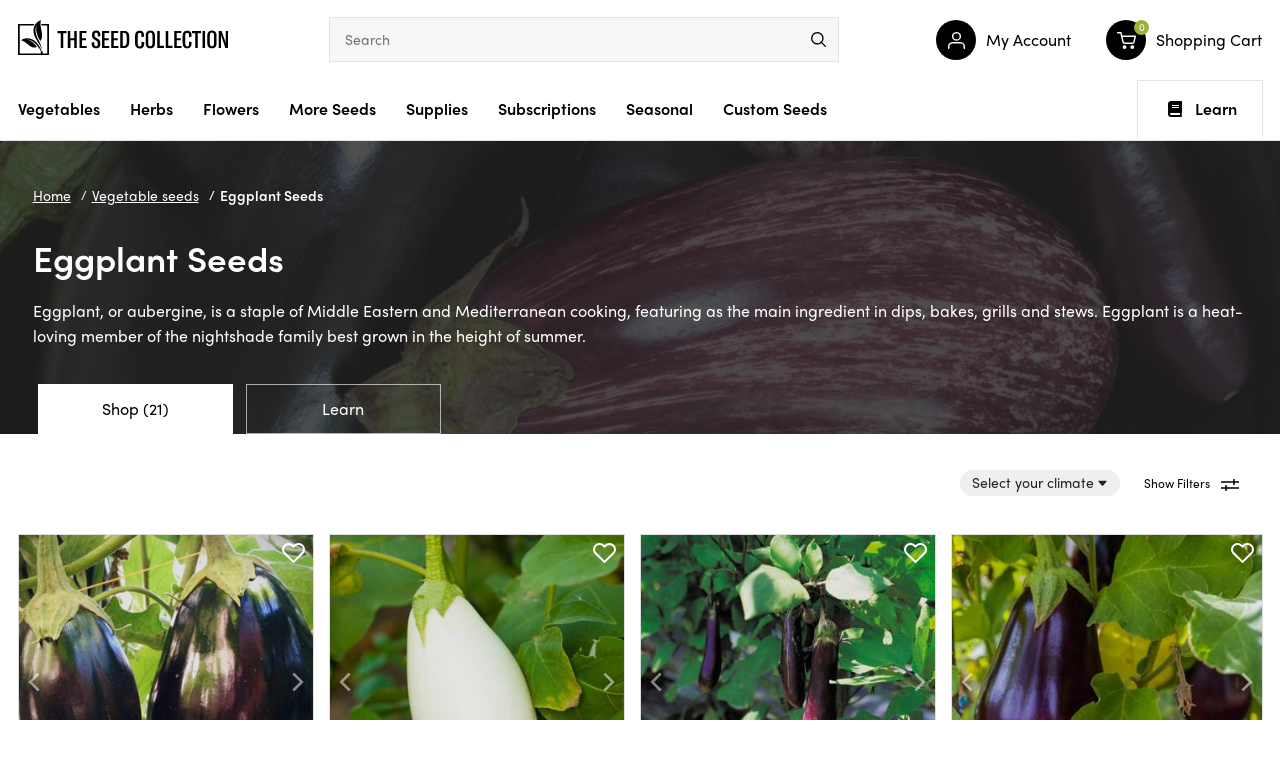

--- FILE ---
content_type: text/html; charset=utf-8
request_url: https://www.theseedcollection.com.au/vegetable/eggplant
body_size: 165372
content:
<!DOCTYPE html>
<html lang="en">

<head>
  <script type="application/javascript">
    (function () {
      var originalOpen = XMLHttpRequest.prototype.open;
      var originalSend = XMLHttpRequest.prototype.send;


      XMLHttpRequest.prototype.open = function (method, url) {
        this._method = method;
        this._url = url;
        originalOpen.apply(this, arguments);
      };


      XMLHttpRequest.prototype.send = function (body) {
        const climate = localStorage.getItem("climate");


        if (climate && this._url === '/ajax/ajax_loader' && this._method.toUpperCase() === 'POST') {
          if (body instanceof URLSearchParams) {
            body.append('climate', climate);
          } else if (typeof body === 'string') {
            body += (body.length > 0 ? '&' : '') + `climate=${climate}`;
          }
        }


        originalSend.call(this, body);
      };
    })();
  </script>
  <meta http-equiv="Content-Type" content="text/html; charset=utf-8"/>
<meta http-equiv="x-ua-compatible" content="ie=edge">
<meta name="keywords" content="Vegetable seeds Eggplant Seeds"/>
<meta name="description" content="Eggplant seeds. Heirloom, open pollinated, non-GMO seeds with no chemical treatments.  "/>
<meta name="viewport" content="width=device-width, initial-scale=1, shrink-to-fit=no">
<meta name="csrf-token" content="d41296fe2853deedde668619322952bdf915df77,6f13064b5787e0653ec600d608927e2c254e3cdb,1768909844"/>
<meta property="og:image" content="https://www.theseedcollection.com.au/assets/website_logo.png"/>
<meta property="og:title" content="Eggplant seeds | The Seed Collection"/>
<meta property="og:site_name" content="TheSeedCollection"/>
<meta property="og:type" content="website"/>
<meta property="og:url" content="https://www.theseedcollection.com.au/vegetable/eggplant"/>
<meta property="og:description" content="Eggplant seeds. Heirloom, open pollinated, non-GMO seeds with no chemical treatments.  "/>
<title >Eggplant seeds | The Seed Collection</title>
<link rel="canonical" href="https://www.theseedcollection.com.au/vegetable/eggplant" />
<link rel="alternate" type="application/rss+xml" title="The Seed Collection Articles" href="https://www.theseedcollection.com.au/blog.rss" />
<link rel="shortcut icon" href="/assets/favicon_logo.png?1768451655"/>
<!-- Neto Assets -->
<link rel="dns-prefetch preconnect" href="//assets.netostatic.com">
<link rel="dns-prefetch" href="//use.fontawesome.com">
<link rel="dns-prefetch" href="//google-analytics.com">
<link rel="stylesheet" type="text/css" href="https://use.fontawesome.com/releases/v5.7.2/css/all.css" media="all"/>
<link rel="stylesheet" type="text/css" href="https://cdn.neto.com.au/assets/neto-cdn/jquery_ui/1.12.1/jquery-ui.min.css" media="all"/>
<link rel="stylesheet" type="text/css" href="https://cdn.neto.com.au/assets/neto-cdn/fancybox/2.1.5/jquery.fancybox.css" media="all"/>
<!--[if lte IE 8]>
	<script type="text/javascript" src="https://cdn.neto.com.au/assets/neto-cdn/html5shiv/3.7.0/html5shiv.js"></script>
	<script type="text/javascript" src="https://cdn.neto.com.au/assets/neto-cdn/respond.js/1.3.0/respond.min.js"></script>
<![endif]-->
<!-- Begin: Script 101 -->
<!-- Google Analytics -->
<script>
(function(i,s,o,g,r,a,m){i['GoogleAnalyticsObject']=r;i[r]=i[r]||function(){
(i[r].q=i[r].q||[]).push(arguments)},i[r].l=1*new Date();a=s.createElement(o),
m=s.getElementsByTagName(o)[0];a.async=1;a.src=g;m.parentNode.insertBefore(a,m)
})(window,document,'script','//www.google-analytics.com/analytics.js','ga');
ga('create', 'UA-34022167-1', 'auto');
</script>

<meta name="google-site-verification" content="VAN5ppbSaB0JYl4Flj-M9wfEAWyhcVQwVvBzXo_jZWg" />
<meta name="p:domain_verify" content="942c981f5a3267bb2931833572aa0f2b"/>

<!-- Google tag (gtag.js) -->
<script async src="https://www.googletagmanager.com/gtag/js?id=AW-863741575"></script>
<script>
  window.dataLayer = window.dataLayer || [];
  function gtag(){dataLayer.push(arguments);}
  gtag('js', new Date());

  gtag('config', 'AW-863741575');
</script>

<!-- End: Script 101 -->
<!-- Begin: Script 119 -->
<!-- End: Script 119 -->


  <link rel="preload" href="/assets/themes/TSC-220324/css/app.css?1768451655" as="style">
  <link rel="preload" href="/assets/themes/TSC-220324/css/search.css?1768451655" as="style">

  <link rel="preload"
    href="/assets/themes/TSC-220324/css/style.css?1768451655"
    as="style">
  <link class="theme-selector" rel="stylesheet" href="/assets/themes/TSC-220324/css/app.css?1768451655" media="all" />
  <link rel="stylesheet" type="text/css"
    href="https://cdnjs.cloudflare.com/ajax/libs/slick-carousel/1.8.1/slick.min.css" media="all" />
  <link rel="stylesheet"
    href="/assets/themes/TSC-220324/css/style.css?1768451655"
    media="all" />
  <link rel="stylesheet" href="/assets/themes/TSC-220324/css/search.css?1768451655" media="all" />
  <script type="text/javascript">
    var homeurl = "https://www.theseedcollection.com.au";
  </script>
  <script type="application/ld+json">
  {
    "@context": "https://schema.org",
    "@type": "Organization",
    "name": "The Seed Collection Pty Ltd",
    "url": "https://www.theseedcollection.com.au",
    "logo": "/assets/website_logo.png?1768451655",
    "description": "Eggplant seeds. Heirloom, open pollinated, non-GMO seeds with no chemical treatments.  ",
    "email": "admin@theseedcollection.com.au",
    "contactPoint": {
      "@type": "ContactPoint",
      "telephone": "",
      "contactType": "customer service",
      "areaServed": "AU"
    },
    "sameAs": [
      "https://www.facebook.com/theseedcollection",
      "https://www.pinterest.com/tscseeds",
      "https://www.instagram.com/theseedcollection"
    ]
  }
</script>
 
<script type="application/ld+json">
  {
    "@context": "http://schema.org",
    "@type": "WebSite",
    "url": "https://www.theseedcollection.com.au",
    "name": "The Seed Collection Pty Ltd"}
</script>

<script type="application/ld+json">
   {
     "@context": "https://schema.org",
     "@type": "BreadcrumbList",
     "itemListElement": [
     {
       "@type": "ListItem",
       "position": 1,
       "item": {
         "@id": "https://www.theseedcollection.com.au",
         "name": "Home"
       }
     },
   {
     "@type": "ListItem",
     "position": 2,
     "item": {
       "@id": "/vegetable",
       "name": "Vegetable seeds"
     }
   },
   {
     "@type": "ListItem",
     "position": 3,
     "item": {
       "@id": "/vegetable/eggplant",
       "name": "Eggplant Seeds"
     }
   }]
   }
 </script>


</head>

<body id="n_category"
  class="n_TSC-220324 content_1 kee-exp-202305">
  <script type="application/javascript">
    (function () {
      const climate = localStorage.getItem("climate");
      if (climate) {
        document.getElementById("n_category").dataset.climate = climate;
      }
    })();
  </script>
  <span nloader-content-id="HHK5iNM5Wq-cE64tjaQ3Zvyzk5HIaAGkuy0ll288GjYyKjVZ7gYesxICrIC28rV1ygkg1jec-eZPaAhskoFINA" nloader-content="[base64]" nloader-data="z6sTyiztWyQJONVIQwCBhA"></span><div class="sections main-header animate">
    <header class="container wrapper-header" aria-label="Header container">
      <div class="row row-padded">
        <div class="hamburger-icon stick_menu">
          <button class="c-hamburger c-hamburger--htx" aria-label="menu">
            <span>toggle menu</span>
          </button>
        </div>
        <a class="mobile_menu_header" style="display:none" ; href="javascript:void(0)"></a>
        <div class="col-xs-12 col-sm-3 wrapper-logo">
          <a href="https://www.theseedcollection.com.au" title="The Seed Collection Pty Ltd">
            <?xml version="1.0" encoding="utf-8"?>
<!-- Generator: Adobe Illustrator 24.2.0, SVG Export Plug-In . SVG Version: 6.00 Build 0)  -->
<svg version="1.1" id="Layer_1" xmlns="http://www.w3.org/2000/svg" xmlns:xlink="http://www.w3.org/1999/xlink" x="0px" y="0px"
	 viewBox="0 0 210.6 34.9" style="enable-background:new 0 0 210.6 34.9;" xml:space="preserve">
<style type="text/css">
	.bbst0{fill-rule:evenodd;clip-rule:evenodd;}
</style>
<g>
	<g>
		<path d="M48.6,13.1h-3.3v14.8h-2.5V13.1h-3.3v-2.2h9.1V13.1z"/>
		<path d="M58.9,27.9h-2.5v-7.7h-3.8v7.7H50v-17h2.5v7.3h3.8v-7.3h2.5V27.9z"/>
		<path d="M68.9,25.8v2.1h-7.3v-17h7.1v2.1h-4.6v5.1h4.2v2.1h-4.2v5.7H68.9z"/>
		<path d="M73.9,23.8v-1.4l2.6-0.5v1.7c0,1.7,0.6,2.7,1.8,2.7c1.1,0,1.7-0.8,1.7-2.1v-0.6c0-1.3-0.2-2-1.5-2.9l-2-1.3
			c-1.7-1.1-2.3-2.4-2.3-4.1v-0.9c0-2.5,1.7-3.9,4.2-3.9c2.7,0,4.2,1.2,4.2,4.2v1.3l-2.5,0.5v-1.5c0-1.6-0.5-2.4-1.7-2.4
			c-1,0-1.6,0.7-1.6,1.8v0.8c0,1.1,0.4,1.8,1.4,2.4l2.1,1.3c1.9,1.2,2.3,2.5,2.3,4.4v0.9c0,2.6-1.5,4.1-4.3,4.1
			C75.4,28.3,73.9,26.7,73.9,23.8z"/>
		<path d="M91.6,25.8v2.1h-7.3v-17h7.1v2.1h-4.6v5.1h4.2v2.1h-4.2v5.7H91.6z"/>
		<path d="M100.7,25.8v2.1h-7.3v-17h7.1v2.1h-4.6v5.1h4.2v2.1h-4.2v5.7H100.7z"/>
		<path d="M102.5,10.9h4c3.4,0,5.1,2.1,5.1,6.2v4.3c0,4.3-1.7,6.5-5.1,6.5h-3.9V10.9z M106.3,25.9c1.9,0,2.7-1.4,2.7-4.3V17
			c0-2.9-0.8-4.2-2.7-4.2H105v13.1H106.3z"/>
		<path d="M117.4,23v-7.4c0-3.3,1.7-5,4.6-5c2.8,0,4.4,1.4,4.4,4.5v1.5l-2.6,0.6v-1.9c0-1.7-0.6-2.5-1.8-2.5c-1.3,0-1.9,0.8-1.9,2.7
			v8c0,1.9,0.7,2.9,2,2.9c1.2,0,1.8-0.8,1.8-2.4v-2.4l2.6,0.6v1.8c0,2.9-1.7,4.5-4.4,4.5C119,28.3,117.4,26.5,117.4,23z"/>
		<path d="M128,23.2v-7.6c0-3.3,1.7-5.1,4.7-5.1c3,0,4.7,1.8,4.7,5.1v7.6c0,3.3-1.7,5.1-4.7,5.1C129.7,28.3,128,26.5,128,23.2z
			 M134.8,23.4v-8.1c0-1.8-0.8-2.8-2.1-2.8c-1.3,0-2.1,1-2.1,2.8v8.1c0,1.8,0.7,2.8,2.1,2.8C134.1,26.2,134.8,25.2,134.8,23.4z"/>
		<path d="M139.6,10.9h2.5v14.7h4.3v2.3h-6.8V10.9z"/>
		<path d="M148.1,10.9h2.5v14.7h4.3v2.3h-6.8V10.9z"/>
		<path d="M163.9,25.8v2.1h-7.3v-17h7.1v2.1h-4.6v5.1h4.2v2.1h-4.2v5.7H163.9z"/>
		<path d="M165.1,23v-7.4c0-3.3,1.7-5,4.6-5c2.8,0,4.4,1.4,4.4,4.5v1.5l-2.6,0.6v-1.9c0-1.7-0.6-2.5-1.8-2.5c-1.3,0-1.9,0.8-1.9,2.7
			v8c0,1.9,0.7,2.9,2,2.9c1.2,0,1.8-0.8,1.8-2.4v-2.4L174,22v1.8c0,2.9-1.7,4.5-4.4,4.5C166.7,28.3,165.1,26.5,165.1,23z"/>
		<path d="M183.6,13.1h-3.3v14.8h-2.5V13.1h-3.3v-2.2h9.1V13.1z"/>
		<path d="M185.1,27.9v-17h2.5v17H185.1z"/>
		<path d="M189.8,23.2v-7.6c0-3.3,1.7-5.1,4.7-5.1c3,0,4.7,1.8,4.7,5.1v7.6c0,3.3-1.7,5.1-4.7,5.1C191.5,28.3,189.8,26.5,189.8,23.2
			z M196.6,23.4v-8.1c0-1.8-0.8-2.8-2.1-2.8c-1.3,0-2.1,1-2.1,2.8v8.1c0,1.8,0.7,2.8,2.1,2.8C195.9,26.2,196.6,25.2,196.6,23.4z"/>
		<path d="M201.4,10.9h2.8l3.5,9.9c0.3,0.9,0.5,1.8,0.7,2.8h0.1c-0.1-1.4-0.2-2.7-0.2-4.1v-8.6h2.3v17H208l-3.6-10.4
			c-0.4-1.1-0.6-1.9-0.8-2.8h-0.1c0.1,1.1,0.2,2.1,0.2,3.3v9.9h-2.3V10.9z"/>
	</g>
	<path class="bbst0" d="M23.4,3.9c0,0.5,0.1,1.1,0.1,1.6h5.9v27.8h-4.7c0.2-0.9-0.1-1.8-0.7-2.3c0.1-2.2-0.7-5.7-3.1-10.5
		c-2.4-4-5.2-10.7-1.9-15.8C16.8,9.2,19.5,17,22.5,21C27,14.5,20.7,7.5,23,0c-7.6,2.9-8.5,10.1-6.7,15.2c1.8,5.1,7,10.2,7.7,15.6
		c-0.1-0.1-0.3-0.2-0.4-0.2c-0.1,0.1-0.2,0.3-0.3,0.4c-0.5-3.1-2.2-5.7-4.5-8.3c-3.3-3.7-9.7-6.7-15.8-2.5c6.8,1.6,9.1,9.4,15.9,6.7
		c-2.3-3.5-6.3-7-10.2-7.4c4.1-0.1,7.8,2.8,10.2,5.7c1.7,2,3.3,3.9,4.1,6.4c-0.2,0.5-0.2,1.1,0,1.7H1.7V5.5h13.9
		c0.2-0.6,0.5-1.1,0.9-1.6H0.1v31h31v-31H23.4z"/>
</g>
</svg>
          </a>
        </div>
        <div class="col-sm-5 col-xs-12 header-search">
          <div class="row">
            <div class="header-search-container">
              <div id="poshuk-input" class=""></div>

              <form data-action="https://www.theseedcollection.com.au" class="productsearch hidden" name="productsearch" method="get"
                action="">

                <div class="input-group input-group-lg">
                  <input type="hidden" name="rf" value="kw" />
                  <input class="form-control AJDBajax_search"
                    value=""
                    id="name_search" placeholder="Search" autocomplete="off" name="kw" type="text" />
                  <button type="submit" value="Search" class="btn-search" aria-label="menu">
                    <svg xmlns="http://www.w3.org/2000/svg" width="16.557" height="16.566" viewBox="0 0 16.557 16.566">
                      <g id="Group_3285" data-name="Group 3285" transform="translate(-132.06 -1.31)">
                        <circle id="Ellipse_1" data-name="Ellipse 1" cx="6.241" cy="6.241" r="6.241"
                          transform="translate(132.81 2.06)" stroke-width="1.5" stroke="#000" stroke-linecap="round"
                          stroke-linejoin="round" stroke-miterlimit="10" fill="none" />
                        <path id="Path_2" data-name="Path 2" d="M149.248,18.508,144.84,14.1Z"
                          transform="translate(-1.381 -1.382)" fill="none" stroke="#000" stroke-linecap="round"
                          stroke-linejoin="round" stroke-miterlimit="10" stroke-width="1.5" />
                      </g>
                    </svg>
                  </button>
                </div>
              </form>
            </div>
          </div>
        </div>
        <div class="col-sm-4 col-xs-12 user-account">
          <div class="row">
            <ul class="account-menu">
              <li class="menu-item user_login">
                <a href="javascript:void(0)" class="link-item animate dropdown-toggle" data-toggle="dropdown">
                  <span class="link-icon animate"><svg xmlns="http://www.w3.org/2000/svg" width="17.5" height="18.5"
                      viewBox="0 0 17.5 18.5">
                      <g id="Group_6661" data-name="Group 6661" transform="translate(-3.25 -3.25)">
                        <path id="Path_3521" data-name="Path 3521" d="M20,21V19a4,4,0,0,0-4-4H8a4,4,0,0,0-4,4v2"
                          fill="none" stroke="#fff" stroke-linecap="round" stroke-linejoin="round" stroke-width="1.5" />
                        <circle id="Ellipse_134" data-name="Ellipse 134" cx="4" cy="4" r="4" transform="translate(8 4)"
                          stroke-width="1.5" stroke="#fff" stroke-linecap="round" stroke-linejoin="round" fill="none" />
                      </g>
                    </svg>
                  </span>
                  <span class="lbl_name">My Account</span>
                </a>
                <ul class="dropdown-menu">
                  <span nloader-content-id="wJ9VPkqmFOwTh4ncQ5QLcta0I95QoykT95n5HsXkQp84aRuy77rwMz-AvD2G3RY79UGsf-03B6tEwCHzjdbuxA" nloader-content="[base64]" nloader-data="HMrGnGpV0nDC4ICBz0DoaL31QVG-zRD_JWbKtp4rKQs"></span></li>
            </ul>
            </li>
            <li class="menu-item" id="header-cart">
              <a href="https://www.theseedcollection.com.au/_mycart?tkn=cart&ts=1768909844081357" class="link-item animate" id="cartcontentsheader">
                <span class="link-icon animate">
                  <svg xmlns="http://www.w3.org/2000/svg" width="19.649" height="18.004" viewBox="0 0 19.649 18.004">
                    <g id="Group_6764" data-name="Group 6764" transform="translate(-1172.176 -480.996)">
                      <circle id="Ellipse_136" data-name="Ellipse 136" cx="2" cy="2" r="2"
                        transform="translate(1178 495)" fill="#fff" />
                      <circle id="Ellipse_137" data-name="Ellipse 137" cx="2" cy="2" r="2"
                        transform="translate(1186 495)" fill="#fff" />
                      <path id="Path_3607" data-name="Path 3607"
                        d="M1,1H4.3l2.211,9.919a1.619,1.619,0,0,0,1.65,1.193h8.018a1.619,1.619,0,0,0,1.65-1.193L19.149,4.7H5.125"
                        transform="translate(1171.926 480.746)" fill="none" stroke="#fff" stroke-linecap="round"
                        stroke-linejoin="round" stroke-width="1.5" />
                    </g>
                  </svg>
                </span>
                <span class="lbl_name">Shopping Cart</span>
                <span rel="a2c_item_count" class="a2c_item_count">0</span>
              </a>
              <ul class="dropdown-menu">
                <li class="box" id="neto-dropdown">
                  <div class="footer"></div>

                  <div class="body padding" id="cartcontents"></div>
                  <div class="footer"></div>
                </li>
              </ul>
            </li>
            <li class="hamburger-icon">
              <button class="c-hamburger c-hamburger--htx" aria-label="menu">
                <span>toggle menu</span>
              </button>
            </li>
            </ul>
          </div>
        </div>
    </header>
  </div>
  <ul class="users_menu mobile animate">
    <li><a href="https://www.theseedcollection.com.au/_myacct" class="link-item animate">
        <span class="link-icon animate"><svg xmlns="http://www.w3.org/2000/svg" width="17.5" height="18.5"
            viewBox="0 0 17.5 18.5">
            <g id="Group_6661" data-name="Group 6661" transform="translate(-3.25 -3.25)">
              <path id="Path_3521" data-name="Path 3521" d="M20,21V19a4,4,0,0,0-4-4H8a4,4,0,0,0-4,4v2" fill="none"
                stroke="#fff" stroke-linecap="round" stroke-linejoin="round" stroke-width="1.5" />
              <circle id="Ellipse_134" data-name="Ellipse 134" cx="4" cy="4" r="4" transform="translate(8 4)"
                stroke-width="1.5" stroke="#fff" stroke-linecap="round" stroke-linejoin="round" fill="none" />
            </g>
          </svg>
        </span>
        <span class="lbl_name">My Account</span>
      </a>
    </li>
    <li class="menu-item">
      <a href="https://www.theseedcollection.com.au/_mycart?tkn=cart&ts=1768909844787374" class="link-item animate">
        <span class="link-icon animate">
          <svg xmlns="http://www.w3.org/2000/svg" width="19.649" height="18.004" viewBox="0 0 19.649 18.004">
            <g id="Group_6764" data-name="Group 6764" transform="translate(-1172.176 -480.996)">
              <circle id="Ellipse_136" data-name="Ellipse 136" cx="2" cy="2" r="2" transform="translate(1178 495)"
                fill="#fff" />
              <circle id="Ellipse_137" data-name="Ellipse 137" cx="2" cy="2" r="2" transform="translate(1186 495)"
                fill="#fff" />
              <path id="Path_3607" data-name="Path 3607"
                d="M1,1H4.3l2.211,9.919a1.619,1.619,0,0,0,1.65,1.193h8.018a1.619,1.619,0,0,0,1.65-1.193L19.149,4.7H5.125"
                transform="translate(1171.926 480.746)" fill="none" stroke="#fff" stroke-linecap="round"
                stroke-linejoin="round" stroke-width="1.5" />
            </g>
          </svg>
          <span class="a2c_item_count" rel="a2c_item_count">0</span>
        </span>
        <span class="lbl_name">Cart</span>
      </a>
    </li>
  </ul>

  <nav class="navbar navbar-default main_navigations animate sections" id="main_navigation">
    <div class="container">
      <div class="row">
        <div class="navbar-collapse navbar-responsive-collapse">
          <ul class="nav navbar-nav category-menu">
            <li
              class="lvl-1 category_102 cat-menu ">
              <a href="/vegetable" class="ease ">Vegetables<span class="chevron-down"><svg
                    xmlns="http://www.w3.org/2000/svg" width="7.591" height="13.061" viewBox="0 0 7.591 13.061">
                    <path id="chevron-down" d="M6,9l6,6,6-6" transform="translate(-8.47 18.53) rotate(-90)" fill="none"
                      stroke="#000" stroke-width="1.5" />
                  </svg></span></a>

              <div class="dropdown-menu mega-menu">
                <div class="mega-menu-container">
                  <div class="container">
                    <ul class="category_menu 102">

                      <li class="menu-item">
                        <a href="https://www.theseedcollection.com.au/sownow?filt=vegetable"
                          class="ease nuhover dropdown-toggle">
                          <span class="title viewall" style="position: relative">Vegetables to Sow Now
                            <section class="btn-pulse">
                              <span class="ring"></span>
                              <span class="circle"></span>
                            </section>

                          </span>
                          <span class="chevron-down"><svg xmlns="http://www.w3.org/2000/svg" width="7.591"
                              height="13.061" viewBox="0 0 7.591 13.061">
                              <path id="chevron-down" d="M6,9l6,6,6-6" transform="translate(-8.47 18.53) rotate(-90)"
                                fill="none" stroke="#000" stroke-width="1.5" />
                            </svg></span></a>
                      </li><li class="menu-item"> <a href="/vegetable" class="ease nuhover dropdown-toggle"> <span
                            class="title viewall">View All</span>
                          <span class="chevron-down"><svg xmlns="http://www.w3.org/2000/svg" width="7.591"
                              height="13.061" viewBox="0 0 7.591 13.061">
                              <path id="chevron-down" d="M6,9l6,6,6-6" transform="translate(-8.47 18.53) rotate(-90)"
                                fill="none" stroke="#000" stroke-width="1.5" />
                            </svg></span></a>
                      </li><li class="menu-item "> <a href="https://www.theseedcollection.com.au/vegetable/amaranth"
                          class="ease nuhover dropdown-toggle"> <span class="title">Amaranth</span>
                          <span class="chevron-down"><svg xmlns="http://www.w3.org/2000/svg" width="7.591"
                              height="13.061" viewBox="0 0 7.591 13.061">
                              <path id="chevron-down" d="M6,9l6,6,6-6" transform="translate(-8.47 18.53) rotate(-90)"
                                fill="none" stroke="#000" stroke-width="1.5" />
                            </svg></span></a>
                      </li><li class="menu-item "> <a href="https://www.theseedcollection.com.au/vegetable/artichoke"
                          class="ease nuhover dropdown-toggle"> <span class="title">Artichoke</span>
                          <span class="chevron-down"><svg xmlns="http://www.w3.org/2000/svg" width="7.591"
                              height="13.061" viewBox="0 0 7.591 13.061">
                              <path id="chevron-down" d="M6,9l6,6,6-6" transform="translate(-8.47 18.53) rotate(-90)"
                                fill="none" stroke="#000" stroke-width="1.5" />
                            </svg></span></a>
                      </li><li class="menu-item "> <a href="https://www.theseedcollection.com.au/vegetable/asian-vegtables"
                          class="ease nuhover dropdown-toggle"> <span class="title">Asian Vegetables</span>
                          <span class="chevron-down"><svg xmlns="http://www.w3.org/2000/svg" width="7.591"
                              height="13.061" viewBox="0 0 7.591 13.061">
                              <path id="chevron-down" d="M6,9l6,6,6-6" transform="translate(-8.47 18.53) rotate(-90)"
                                fill="none" stroke="#000" stroke-width="1.5" />
                            </svg></span></a>
                      </li><li class="menu-item "> <a href="https://www.theseedcollection.com.au/vegetable/asparagus"
                          class="ease nuhover dropdown-toggle"> <span class="title">Asparagus</span>
                          <span class="chevron-down"><svg xmlns="http://www.w3.org/2000/svg" width="7.591"
                              height="13.061" viewBox="0 0 7.591 13.061">
                              <path id="chevron-down" d="M6,9l6,6,6-6" transform="translate(-8.47 18.53) rotate(-90)"
                                fill="none" stroke="#000" stroke-width="1.5" />
                            </svg></span></a>
                      </li><li class="menu-item "> <a href="https://www.theseedcollection.com.au/vegetable/bean"
                          class="ease nuhover dropdown-toggle"> <span class="title">Bean</span>
                          <span class="chevron-down"><svg xmlns="http://www.w3.org/2000/svg" width="7.591"
                              height="13.061" viewBox="0 0 7.591 13.061">
                              <path id="chevron-down" d="M6,9l6,6,6-6" transform="translate(-8.47 18.53) rotate(-90)"
                                fill="none" stroke="#000" stroke-width="1.5" />
                            </svg></span></a>
                      </li><li class="menu-item "> <a href="https://www.theseedcollection.com.au/vegetable/beetroot"
                          class="ease nuhover dropdown-toggle"> <span class="title">Beetroot</span>
                          <span class="chevron-down"><svg xmlns="http://www.w3.org/2000/svg" width="7.591"
                              height="13.061" viewBox="0 0 7.591 13.061">
                              <path id="chevron-down" d="M6,9l6,6,6-6" transform="translate(-8.47 18.53) rotate(-90)"
                                fill="none" stroke="#000" stroke-width="1.5" />
                            </svg></span></a>
                      </li><li class="menu-item "> <a href="https://www.theseedcollection.com.au/vegetable/bitter-melon"
                          class="ease nuhover dropdown-toggle"> <span class="title">Bitter Melon</span>
                          <span class="chevron-down"><svg xmlns="http://www.w3.org/2000/svg" width="7.591"
                              height="13.061" viewBox="0 0 7.591 13.061">
                              <path id="chevron-down" d="M6,9l6,6,6-6" transform="translate(-8.47 18.53) rotate(-90)"
                                fill="none" stroke="#000" stroke-width="1.5" />
                            </svg></span></a>
                      </li><li class="menu-item "> <a href="https://www.theseedcollection.com.au/vegetable-seeds/broad-bean"
                          class="ease nuhover dropdown-toggle"> <span class="title">Broad Bean</span>
                          <span class="chevron-down"><svg xmlns="http://www.w3.org/2000/svg" width="7.591"
                              height="13.061" viewBox="0 0 7.591 13.061">
                              <path id="chevron-down" d="M6,9l6,6,6-6" transform="translate(-8.47 18.53) rotate(-90)"
                                fill="none" stroke="#000" stroke-width="1.5" />
                            </svg></span></a>
                      </li><li class="menu-item "> <a href="https://www.theseedcollection.com.au/vegetable/broccoli"
                          class="ease nuhover dropdown-toggle"> <span class="title">Broccoli</span>
                          <span class="chevron-down"><svg xmlns="http://www.w3.org/2000/svg" width="7.591"
                              height="13.061" viewBox="0 0 7.591 13.061">
                              <path id="chevron-down" d="M6,9l6,6,6-6" transform="translate(-8.47 18.53) rotate(-90)"
                                fill="none" stroke="#000" stroke-width="1.5" />
                            </svg></span></a>
                      </li><li class="menu-item "> <a href="https://www.theseedcollection.com.au/vegetable/brussels-sprouts"
                          class="ease nuhover dropdown-toggle"> <span class="title">Brussels Sprouts</span>
                          <span class="chevron-down"><svg xmlns="http://www.w3.org/2000/svg" width="7.591"
                              height="13.061" viewBox="0 0 7.591 13.061">
                              <path id="chevron-down" d="M6,9l6,6,6-6" transform="translate(-8.47 18.53) rotate(-90)"
                                fill="none" stroke="#000" stroke-width="1.5" />
                            </svg></span></a>
                      </li><li class="menu-item "> <a href="https://www.theseedcollection.com.au/vegetable/cabbage"
                          class="ease nuhover dropdown-toggle"> <span class="title">Cabbage</span>
                          <span class="chevron-down"><svg xmlns="http://www.w3.org/2000/svg" width="7.591"
                              height="13.061" viewBox="0 0 7.591 13.061">
                              <path id="chevron-down" d="M6,9l6,6,6-6" transform="translate(-8.47 18.53) rotate(-90)"
                                fill="none" stroke="#000" stroke-width="1.5" />
                            </svg></span></a>
                      </li><li class="menu-item "> <a href="https://www.theseedcollection.com.au/vegetable/capsicum"
                          class="ease nuhover dropdown-toggle"> <span class="title">Capsicum</span>
                          <span class="chevron-down"><svg xmlns="http://www.w3.org/2000/svg" width="7.591"
                              height="13.061" viewBox="0 0 7.591 13.061">
                              <path id="chevron-down" d="M6,9l6,6,6-6" transform="translate(-8.47 18.53) rotate(-90)"
                                fill="none" stroke="#000" stroke-width="1.5" />
                            </svg></span></a>
                      </li><li class="menu-item "> <a href="https://www.theseedcollection.com.au/vegetable/carrot"
                          class="ease nuhover dropdown-toggle"> <span class="title">Carrot</span>
                          <span class="chevron-down"><svg xmlns="http://www.w3.org/2000/svg" width="7.591"
                              height="13.061" viewBox="0 0 7.591 13.061">
                              <path id="chevron-down" d="M6,9l6,6,6-6" transform="translate(-8.47 18.53) rotate(-90)"
                                fill="none" stroke="#000" stroke-width="1.5" />
                            </svg></span></a>
                      </li><li class="menu-item "> <a href="https://www.theseedcollection.com.au/vegetable/cauliflower"
                          class="ease nuhover dropdown-toggle"> <span class="title">Cauliflower</span>
                          <span class="chevron-down"><svg xmlns="http://www.w3.org/2000/svg" width="7.591"
                              height="13.061" viewBox="0 0 7.591 13.061">
                              <path id="chevron-down" d="M6,9l6,6,6-6" transform="translate(-8.47 18.53) rotate(-90)"
                                fill="none" stroke="#000" stroke-width="1.5" />
                            </svg></span></a>
                      </li><li class="menu-item "> <a href="https://www.theseedcollection.com.au/vegetable/celery"
                          class="ease nuhover dropdown-toggle"> <span class="title">Celery</span>
                          <span class="chevron-down"><svg xmlns="http://www.w3.org/2000/svg" width="7.591"
                              height="13.061" viewBox="0 0 7.591 13.061">
                              <path id="chevron-down" d="M6,9l6,6,6-6" transform="translate(-8.47 18.53) rotate(-90)"
                                fill="none" stroke="#000" stroke-width="1.5" />
                            </svg></span></a>
                      </li><li class="menu-item "> <a href="https://www.theseedcollection.com.au/vegetable/chicory"
                          class="ease nuhover dropdown-toggle"> <span class="title">Chicory (Radicchio)</span>
                          <span class="chevron-down"><svg xmlns="http://www.w3.org/2000/svg" width="7.591"
                              height="13.061" viewBox="0 0 7.591 13.061">
                              <path id="chevron-down" d="M6,9l6,6,6-6" transform="translate(-8.47 18.53) rotate(-90)"
                                fill="none" stroke="#000" stroke-width="1.5" />
                            </svg></span></a>
                      </li><li class="menu-item "> <a href="https://www.theseedcollection.com.au/vegetable/chilli"
                          class="ease nuhover dropdown-toggle"> <span class="title">Chilli</span>
                          <span class="chevron-down"><svg xmlns="http://www.w3.org/2000/svg" width="7.591"
                              height="13.061" viewBox="0 0 7.591 13.061">
                              <path id="chevron-down" d="M6,9l6,6,6-6" transform="translate(-8.47 18.53) rotate(-90)"
                                fill="none" stroke="#000" stroke-width="1.5" />
                            </svg></span></a>
                      </li><li class="menu-item "> <a href="https://www.theseedcollection.com.au/vegetable-seeds/cabbage-seeds/chinese-cabbage"
                          class="ease nuhover dropdown-toggle"> <span class="title">Chinese Cabbage</span>
                          <span class="chevron-down"><svg xmlns="http://www.w3.org/2000/svg" width="7.591"
                              height="13.061" viewBox="0 0 7.591 13.061">
                              <path id="chevron-down" d="M6,9l6,6,6-6" transform="translate(-8.47 18.53) rotate(-90)"
                                fill="none" stroke="#000" stroke-width="1.5" />
                            </svg></span></a>
                      </li><li class="menu-item "> <a href="https://www.theseedcollection.com.au/vegetable/collards"
                          class="ease nuhover dropdown-toggle"> <span class="title">Collards</span>
                          <span class="chevron-down"><svg xmlns="http://www.w3.org/2000/svg" width="7.591"
                              height="13.061" viewBox="0 0 7.591 13.061">
                              <path id="chevron-down" d="M6,9l6,6,6-6" transform="translate(-8.47 18.53) rotate(-90)"
                                fill="none" stroke="#000" stroke-width="1.5" />
                            </svg></span></a>
                      </li><li class="menu-item "> <a href="https://www.theseedcollection.com.au/vegetable/corn-salad"
                          class="ease nuhover dropdown-toggle"> <span class="title">Corn Salad</span>
                          <span class="chevron-down"><svg xmlns="http://www.w3.org/2000/svg" width="7.591"
                              height="13.061" viewBox="0 0 7.591 13.061">
                              <path id="chevron-down" d="M6,9l6,6,6-6" transform="translate(-8.47 18.53) rotate(-90)"
                                fill="none" stroke="#000" stroke-width="1.5" />
                            </svg></span></a>
                      </li><li class="menu-item "> <a href="https://www.theseedcollection.com.au/vegetable/corn"
                          class="ease nuhover dropdown-toggle"> <span class="title">Corn</span>
                          <span class="chevron-down"><svg xmlns="http://www.w3.org/2000/svg" width="7.591"
                              height="13.061" viewBox="0 0 7.591 13.061">
                              <path id="chevron-down" d="M6,9l6,6,6-6" transform="translate(-8.47 18.53) rotate(-90)"
                                fill="none" stroke="#000" stroke-width="1.5" />
                            </svg></span></a>
                      </li><li class="menu-item "> <a href="https://www.theseedcollection.com.au/vegetable-cress"
                          class="ease nuhover dropdown-toggle"> <span class="title">Cress</span>
                          <span class="chevron-down"><svg xmlns="http://www.w3.org/2000/svg" width="7.591"
                              height="13.061" viewBox="0 0 7.591 13.061">
                              <path id="chevron-down" d="M6,9l6,6,6-6" transform="translate(-8.47 18.53) rotate(-90)"
                                fill="none" stroke="#000" stroke-width="1.5" />
                            </svg></span></a>
                      </li><li class="menu-item "> <a href="https://www.theseedcollection.com.au/vegetable/cucumber"
                          class="ease nuhover dropdown-toggle"> <span class="title">Cucumber</span>
                          <span class="chevron-down"><svg xmlns="http://www.w3.org/2000/svg" width="7.591"
                              height="13.061" viewBox="0 0 7.591 13.061">
                              <path id="chevron-down" d="M6,9l6,6,6-6" transform="translate(-8.47 18.53) rotate(-90)"
                                fill="none" stroke="#000" stroke-width="1.5" />
                            </svg></span></a>
                      </li><li class="menu-item "> <a href="https://www.theseedcollection.com.au/vegetable/eggplant"
                          class="ease nuhover dropdown-toggle"> <span class="title">Eggplant</span>
                          <span class="chevron-down"><svg xmlns="http://www.w3.org/2000/svg" width="7.591"
                              height="13.061" viewBox="0 0 7.591 13.061">
                              <path id="chevron-down" d="M6,9l6,6,6-6" transform="translate(-8.47 18.53) rotate(-90)"
                                fill="none" stroke="#000" stroke-width="1.5" />
                            </svg></span></a>
                      </li><li class="menu-item "> <a href="https://www.theseedcollection.com.au/vegetable-seeds/endive"
                          class="ease nuhover dropdown-toggle"> <span class="title">Endive</span>
                          <span class="chevron-down"><svg xmlns="http://www.w3.org/2000/svg" width="7.591"
                              height="13.061" viewBox="0 0 7.591 13.061">
                              <path id="chevron-down" d="M6,9l6,6,6-6" transform="translate(-8.47 18.53) rotate(-90)"
                                fill="none" stroke="#000" stroke-width="1.5" />
                            </svg></span></a>
                      </li><li class="menu-item "> <a href="https://www.theseedcollection.com.au/vegetable/fennel"
                          class="ease nuhover dropdown-toggle"> <span class="title">Fennel</span>
                          <span class="chevron-down"><svg xmlns="http://www.w3.org/2000/svg" width="7.591"
                              height="13.061" viewBox="0 0 7.591 13.061">
                              <path id="chevron-down" d="M6,9l6,6,6-6" transform="translate(-8.47 18.53) rotate(-90)"
                                fill="none" stroke="#000" stroke-width="1.5" />
                            </svg></span></a>
                      </li><li class="menu-item "> <a href="https://www.theseedcollection.com.au/vegetable/garland"
                          class="ease nuhover dropdown-toggle"> <span class="title">Garland</span>
                          <span class="chevron-down"><svg xmlns="http://www.w3.org/2000/svg" width="7.591"
                              height="13.061" viewBox="0 0 7.591 13.061">
                              <path id="chevron-down" d="M6,9l6,6,6-6" transform="translate(-8.47 18.53) rotate(-90)"
                                fill="none" stroke="#000" stroke-width="1.5" />
                            </svg></span></a>
                      </li><li class="menu-item "> <a href="https://www.theseedcollection.com.au/garlic"
                          class="ease nuhover dropdown-toggle"> <span class="title">Garlic</span>
                          <span class="chevron-down"><svg xmlns="http://www.w3.org/2000/svg" width="7.591"
                              height="13.061" viewBox="0 0 7.591 13.061">
                              <path id="chevron-down" d="M6,9l6,6,6-6" transform="translate(-8.47 18.53) rotate(-90)"
                                fill="none" stroke="#000" stroke-width="1.5" />
                            </svg></span></a>
                      </li><li class="menu-item "> <a href="https://www.theseedcollection.com.au/vegetable/gourd"
                          class="ease nuhover dropdown-toggle"> <span class="title">Gourd</span>
                          <span class="chevron-down"><svg xmlns="http://www.w3.org/2000/svg" width="7.591"
                              height="13.061" viewBox="0 0 7.591 13.061">
                              <path id="chevron-down" d="M6,9l6,6,6-6" transform="translate(-8.47 18.53) rotate(-90)"
                                fill="none" stroke="#000" stroke-width="1.5" />
                            </svg></span></a>
                      </li><li class="menu-item "> <a href="https://www.theseedcollection.com.au/vegetable/kale"
                          class="ease nuhover dropdown-toggle"> <span class="title">Kale</span>
                          <span class="chevron-down"><svg xmlns="http://www.w3.org/2000/svg" width="7.591"
                              height="13.061" viewBox="0 0 7.591 13.061">
                              <path id="chevron-down" d="M6,9l6,6,6-6" transform="translate(-8.47 18.53) rotate(-90)"
                                fill="none" stroke="#000" stroke-width="1.5" />
                            </svg></span></a>
                      </li><li class="menu-item "> <a href="https://www.theseedcollection.com.au/vegetable-kohlrabi"
                          class="ease nuhover dropdown-toggle"> <span class="title">Kohlrabi</span>
                          <span class="chevron-down"><svg xmlns="http://www.w3.org/2000/svg" width="7.591"
                              height="13.061" viewBox="0 0 7.591 13.061">
                              <path id="chevron-down" d="M6,9l6,6,6-6" transform="translate(-8.47 18.53) rotate(-90)"
                                fill="none" stroke="#000" stroke-width="1.5" />
                            </svg></span></a>
                      </li><li class="menu-item "> <a href="https://www.theseedcollection.com.au/vegetable/leek"
                          class="ease nuhover dropdown-toggle"> <span class="title">Leek</span>
                          <span class="chevron-down"><svg xmlns="http://www.w3.org/2000/svg" width="7.591"
                              height="13.061" viewBox="0 0 7.591 13.061">
                              <path id="chevron-down" d="M6,9l6,6,6-6" transform="translate(-8.47 18.53) rotate(-90)"
                                fill="none" stroke="#000" stroke-width="1.5" />
                            </svg></span></a>
                      </li><li class="menu-item "> <a href="https://www.theseedcollection.com.au/vegetable/lettuce"
                          class="ease nuhover dropdown-toggle"> <span class="title">Lettuce</span>
                          <span class="chevron-down"><svg xmlns="http://www.w3.org/2000/svg" width="7.591"
                              height="13.061" viewBox="0 0 7.591 13.061">
                              <path id="chevron-down" d="M6,9l6,6,6-6" transform="translate(-8.47 18.53) rotate(-90)"
                                fill="none" stroke="#000" stroke-width="1.5" />
                            </svg></span></a>
                      </li><li class="menu-item "> <a href="https://www.theseedcollection.com.au/vegetable/luffa"
                          class="ease nuhover dropdown-toggle"> <span class="title">Luffa</span>
                          <span class="chevron-down"><svg xmlns="http://www.w3.org/2000/svg" width="7.591"
                              height="13.061" viewBox="0 0 7.591 13.061">
                              <path id="chevron-down" d="M6,9l6,6,6-6" transform="translate(-8.47 18.53) rotate(-90)"
                                fill="none" stroke="#000" stroke-width="1.5" />
                            </svg></span></a>
                      </li><li class="menu-item "> <a href="https://www.theseedcollection.com.au/vegetable/mangel-wurzel"
                          class="ease nuhover dropdown-toggle"> <span class="title">Mangel Wurzel</span>
                          <span class="chevron-down"><svg xmlns="http://www.w3.org/2000/svg" width="7.591"
                              height="13.061" viewBox="0 0 7.591 13.061">
                              <path id="chevron-down" d="M6,9l6,6,6-6" transform="translate(-8.47 18.53) rotate(-90)"
                                fill="none" stroke="#000" stroke-width="1.5" />
                            </svg></span></a>
                      </li><li class="menu-item "> <a href="https://www.theseedcollection.com.au/vegetable-seeds/mizuna"
                          class="ease nuhover dropdown-toggle"> <span class="title">Mizuna</span>
                          <span class="chevron-down"><svg xmlns="http://www.w3.org/2000/svg" width="7.591"
                              height="13.061" viewBox="0 0 7.591 13.061">
                              <path id="chevron-down" d="M6,9l6,6,6-6" transform="translate(-8.47 18.53) rotate(-90)"
                                fill="none" stroke="#000" stroke-width="1.5" />
                            </svg></span></a>
                      </li><li class="menu-item "> <a href="https://www.theseedcollection.com.au/vegetable/mustard"
                          class="ease nuhover dropdown-toggle"> <span class="title">Mustard</span>
                          <span class="chevron-down"><svg xmlns="http://www.w3.org/2000/svg" width="7.591"
                              height="13.061" viewBox="0 0 7.591 13.061">
                              <path id="chevron-down" d="M6,9l6,6,6-6" transform="translate(-8.47 18.53) rotate(-90)"
                                fill="none" stroke="#000" stroke-width="1.5" />
                            </svg></span></a>
                      </li><li class="menu-item "> <a href="https://www.theseedcollection.com.au/vegetable/okra"
                          class="ease nuhover dropdown-toggle"> <span class="title">Okra</span>
                          <span class="chevron-down"><svg xmlns="http://www.w3.org/2000/svg" width="7.591"
                              height="13.061" viewBox="0 0 7.591 13.061">
                              <path id="chevron-down" d="M6,9l6,6,6-6" transform="translate(-8.47 18.53) rotate(-90)"
                                fill="none" stroke="#000" stroke-width="1.5" />
                            </svg></span></a>
                      </li><li class="menu-item "> <a href="https://www.theseedcollection.com.au/vegetable/onion"
                          class="ease nuhover dropdown-toggle"> <span class="title">Onion</span>
                          <span class="chevron-down"><svg xmlns="http://www.w3.org/2000/svg" width="7.591"
                              height="13.061" viewBox="0 0 7.591 13.061">
                              <path id="chevron-down" d="M6,9l6,6,6-6" transform="translate(-8.47 18.53) rotate(-90)"
                                fill="none" stroke="#000" stroke-width="1.5" />
                            </svg></span></a>
                      </li><li class="menu-item "> <a href="https://www.theseedcollection.com.au/vegetable/parsnip"
                          class="ease nuhover dropdown-toggle"> <span class="title">Parsnip</span>
                          <span class="chevron-down"><svg xmlns="http://www.w3.org/2000/svg" width="7.591"
                              height="13.061" viewBox="0 0 7.591 13.061">
                              <path id="chevron-down" d="M6,9l6,6,6-6" transform="translate(-8.47 18.53) rotate(-90)"
                                fill="none" stroke="#000" stroke-width="1.5" />
                            </svg></span></a>
                      </li><li class="menu-item "> <a href="https://www.theseedcollection.com.au/vegetable/passionfruit"
                          class="ease nuhover dropdown-toggle"> <span class="title">Passionfruit</span>
                          <span class="chevron-down"><svg xmlns="http://www.w3.org/2000/svg" width="7.591"
                              height="13.061" viewBox="0 0 7.591 13.061">
                              <path id="chevron-down" d="M6,9l6,6,6-6" transform="translate(-8.47 18.53) rotate(-90)"
                                fill="none" stroke="#000" stroke-width="1.5" />
                            </svg></span></a>
                      </li><li class="menu-item "> <a href="https://www.theseedcollection.com.au/vegetable/pea"
                          class="ease nuhover dropdown-toggle"> <span class="title">Pea</span>
                          <span class="chevron-down"><svg xmlns="http://www.w3.org/2000/svg" width="7.591"
                              height="13.061" viewBox="0 0 7.591 13.061">
                              <path id="chevron-down" d="M6,9l6,6,6-6" transform="translate(-8.47 18.53) rotate(-90)"
                                fill="none" stroke="#000" stroke-width="1.5" />
                            </svg></span></a>
                      </li><li class="menu-item "> <a href="https://www.theseedcollection.com.au/vegetable-seeds/potato"
                          class="ease nuhover dropdown-toggle"> <span class="title">Potato</span>
                          <span class="chevron-down"><svg xmlns="http://www.w3.org/2000/svg" width="7.591"
                              height="13.061" viewBox="0 0 7.591 13.061">
                              <path id="chevron-down" d="M6,9l6,6,6-6" transform="translate(-8.47 18.53) rotate(-90)"
                                fill="none" stroke="#000" stroke-width="1.5" />
                            </svg></span></a>
                      </li><li class="menu-item "> <a href="https://www.theseedcollection.com.au/vegetable/pumpkin"
                          class="ease nuhover dropdown-toggle"> <span class="title">Pumpkin & Winter Squash</span>
                          <span class="chevron-down"><svg xmlns="http://www.w3.org/2000/svg" width="7.591"
                              height="13.061" viewBox="0 0 7.591 13.061">
                              <path id="chevron-down" d="M6,9l6,6,6-6" transform="translate(-8.47 18.53) rotate(-90)"
                                fill="none" stroke="#000" stroke-width="1.5" />
                            </svg></span></a>
                      </li><li class="menu-item "> <a href="https://www.theseedcollection.com.au/vegetable/radish"
                          class="ease nuhover dropdown-toggle"> <span class="title">Radish</span>
                          <span class="chevron-down"><svg xmlns="http://www.w3.org/2000/svg" width="7.591"
                              height="13.061" viewBox="0 0 7.591 13.061">
                              <path id="chevron-down" d="M6,9l6,6,6-6" transform="translate(-8.47 18.53) rotate(-90)"
                                fill="none" stroke="#000" stroke-width="1.5" />
                            </svg></span></a>
                      </li><li class="menu-item "> <a href="https://www.theseedcollection.com.au/vegetable/rhubarb"
                          class="ease nuhover dropdown-toggle"> <span class="title">Rhubarb</span>
                          <span class="chevron-down"><svg xmlns="http://www.w3.org/2000/svg" width="7.591"
                              height="13.061" viewBox="0 0 7.591 13.061">
                              <path id="chevron-down" d="M6,9l6,6,6-6" transform="translate(-8.47 18.53) rotate(-90)"
                                fill="none" stroke="#000" stroke-width="1.5" />
                            </svg></span></a>
                      </li><li class="menu-item "> <a href="https://www.theseedcollection.com.au/rocket/"
                          class="ease nuhover dropdown-toggle"> <span class="title">Rocket</span>
                          <span class="chevron-down"><svg xmlns="http://www.w3.org/2000/svg" width="7.591"
                              height="13.061" viewBox="0 0 7.591 13.061">
                              <path id="chevron-down" d="M6,9l6,6,6-6" transform="translate(-8.47 18.53) rotate(-90)"
                                fill="none" stroke="#000" stroke-width="1.5" />
                            </svg></span></a>
                      </li><li class="menu-item "> <a href="https://www.theseedcollection.com.au/vegetable/rockmelon"
                          class="ease nuhover dropdown-toggle"> <span class="title">Rockmelon</span>
                          <span class="chevron-down"><svg xmlns="http://www.w3.org/2000/svg" width="7.591"
                              height="13.061" viewBox="0 0 7.591 13.061">
                              <path id="chevron-down" d="M6,9l6,6,6-6" transform="translate(-8.47 18.53) rotate(-90)"
                                fill="none" stroke="#000" stroke-width="1.5" />
                            </svg></span></a>
                      </li><li class="menu-item "> <a href="https://www.theseedcollection.com.au/vegetable-seeds/rosella"
                          class="ease nuhover dropdown-toggle"> <span class="title">Rosella</span>
                          <span class="chevron-down"><svg xmlns="http://www.w3.org/2000/svg" width="7.591"
                              height="13.061" viewBox="0 0 7.591 13.061">
                              <path id="chevron-down" d="M6,9l6,6,6-6" transform="translate(-8.47 18.53) rotate(-90)"
                                fill="none" stroke="#000" stroke-width="1.5" />
                            </svg></span></a>
                      </li><li class="menu-item "> <a href="https://www.theseedcollection.com.au/vegetable/salad-greens"
                          class="ease nuhover dropdown-toggle"> <span class="title">Salad Greens</span>
                          <span class="chevron-down"><svg xmlns="http://www.w3.org/2000/svg" width="7.591"
                              height="13.061" viewBox="0 0 7.591 13.061">
                              <path id="chevron-down" d="M6,9l6,6,6-6" transform="translate(-8.47 18.53) rotate(-90)"
                                fill="none" stroke="#000" stroke-width="1.5" />
                            </svg></span></a>
                      </li><li class="menu-item "> <a href="https://www.theseedcollection.com.au/vegetable/silverbeet"
                          class="ease nuhover dropdown-toggle"> <span class="title">Silverbeet</span>
                          <span class="chevron-down"><svg xmlns="http://www.w3.org/2000/svg" width="7.591"
                              height="13.061" viewBox="0 0 7.591 13.061">
                              <path id="chevron-down" d="M6,9l6,6,6-6" transform="translate(-8.47 18.53) rotate(-90)"
                                fill="none" stroke="#000" stroke-width="1.5" />
                            </svg></span></a>
                      </li><li class="menu-item "> <a href="https://www.theseedcollection.com.au/vegetable/spinach"
                          class="ease nuhover dropdown-toggle"> <span class="title">Spinach</span>
                          <span class="chevron-down"><svg xmlns="http://www.w3.org/2000/svg" width="7.591"
                              height="13.061" viewBox="0 0 7.591 13.061">
                              <path id="chevron-down" d="M6,9l6,6,6-6" transform="translate(-8.47 18.53) rotate(-90)"
                                fill="none" stroke="#000" stroke-width="1.5" />
                            </svg></span></a>
                      </li><li class="menu-item "> <a href="https://www.theseedcollection.com.au/vegetable/strawberry"
                          class="ease nuhover dropdown-toggle"> <span class="title">Strawberry</span>
                          <span class="chevron-down"><svg xmlns="http://www.w3.org/2000/svg" width="7.591"
                              height="13.061" viewBox="0 0 7.591 13.061">
                              <path id="chevron-down" d="M6,9l6,6,6-6" transform="translate(-8.47 18.53) rotate(-90)"
                                fill="none" stroke="#000" stroke-width="1.5" />
                            </svg></span></a>
                      </li><li class="menu-item "> <a href="https://www.theseedcollection.com.au/vegetable/squash"
                          class="ease nuhover dropdown-toggle"> <span class="title">Summer Squash</span>
                          <span class="chevron-down"><svg xmlns="http://www.w3.org/2000/svg" width="7.591"
                              height="13.061" viewBox="0 0 7.591 13.061">
                              <path id="chevron-down" d="M6,9l6,6,6-6" transform="translate(-8.47 18.53) rotate(-90)"
                                fill="none" stroke="#000" stroke-width="1.5" />
                            </svg></span></a>
                      </li><li class="menu-item "> <a href="https://www.theseedcollection.com.au/vegetable/swede"
                          class="ease nuhover dropdown-toggle"> <span class="title">Swede</span>
                          <span class="chevron-down"><svg xmlns="http://www.w3.org/2000/svg" width="7.591"
                              height="13.061" viewBox="0 0 7.591 13.061">
                              <path id="chevron-down" d="M6,9l6,6,6-6" transform="translate(-8.47 18.53) rotate(-90)"
                                fill="none" stroke="#000" stroke-width="1.5" />
                            </svg></span></a>
                      </li><li class="menu-item "> <a href="https://www.theseedcollection.com.au/vegetable/tomatillo"
                          class="ease nuhover dropdown-toggle"> <span class="title">Tomatillo</span>
                          <span class="chevron-down"><svg xmlns="http://www.w3.org/2000/svg" width="7.591"
                              height="13.061" viewBox="0 0 7.591 13.061">
                              <path id="chevron-down" d="M6,9l6,6,6-6" transform="translate(-8.47 18.53) rotate(-90)"
                                fill="none" stroke="#000" stroke-width="1.5" />
                            </svg></span></a>
                      </li><li class="menu-item "> <a href="https://www.theseedcollection.com.au/vegetable/tomato"
                          class="ease nuhover dropdown-toggle"> <span class="title">Tomato</span>
                          <span class="chevron-down"><svg xmlns="http://www.w3.org/2000/svg" width="7.591"
                              height="13.061" viewBox="0 0 7.591 13.061">
                              <path id="chevron-down" d="M6,9l6,6,6-6" transform="translate(-8.47 18.53) rotate(-90)"
                                fill="none" stroke="#000" stroke-width="1.5" />
                            </svg></span></a>
                      </li><li class="menu-item "> <a href="https://www.theseedcollection.com.au/vegetable/turnip"
                          class="ease nuhover dropdown-toggle"> <span class="title">Turnip</span>
                          <span class="chevron-down"><svg xmlns="http://www.w3.org/2000/svg" width="7.591"
                              height="13.061" viewBox="0 0 7.591 13.061">
                              <path id="chevron-down" d="M6,9l6,6,6-6" transform="translate(-8.47 18.53) rotate(-90)"
                                fill="none" stroke="#000" stroke-width="1.5" />
                            </svg></span></a>
                      </li><li class="menu-item "> <a href="https://www.theseedcollection.com.au/vegetable/watermelon"
                          class="ease nuhover dropdown-toggle"> <span class="title">Watermelon</span>
                          <span class="chevron-down"><svg xmlns="http://www.w3.org/2000/svg" width="7.591"
                              height="13.061" viewBox="0 0 7.591 13.061">
                              <path id="chevron-down" d="M6,9l6,6,6-6" transform="translate(-8.47 18.53) rotate(-90)"
                                fill="none" stroke="#000" stroke-width="1.5" />
                            </svg></span></a>
                      </li><li class="menu-item "> <a href="https://www.theseedcollection.com.au/vegetable/zucchini"
                          class="ease nuhover dropdown-toggle"> <span class="title">Zucchini</span>
                          <span class="chevron-down"><svg xmlns="http://www.w3.org/2000/svg" width="7.591"
                              height="13.061" viewBox="0 0 7.591 13.061">
                              <path id="chevron-down" d="M6,9l6,6,6-6" transform="translate(-8.47 18.53) rotate(-90)"
                                fill="none" stroke="#000" stroke-width="1.5" />
                            </svg></span></a>
                      </li><li class="menu-item "> <a href="https://www.theseedcollection.com.au/vegetable/other-vegetables"
                          class="ease nuhover dropdown-toggle"> <span class="title">~Other Vegetable</span>
                          <span class="chevron-down"><svg xmlns="http://www.w3.org/2000/svg" width="7.591"
                              height="13.061" viewBox="0 0 7.591 13.061">
                              <path id="chevron-down" d="M6,9l6,6,6-6" transform="translate(-8.47 18.53) rotate(-90)"
                                fill="none" stroke="#000" stroke-width="1.5" />
                            </svg></span></a>
                      </li><li class="menu-item "> <a href="https://www.theseedcollection.com.au/vegetable-seeds/tubers-bulbs-etc"
                          class="ease nuhover dropdown-toggle"> <span class="title">~Tubers, bulbs etc</span>
                          <span class="chevron-down"><svg xmlns="http://www.w3.org/2000/svg" width="7.591"
                              height="13.061" viewBox="0 0 7.591 13.061">
                              <path id="chevron-down" d="M6,9l6,6,6-6" transform="translate(-8.47 18.53) rotate(-90)"
                                fill="none" stroke="#000" stroke-width="1.5" />
                            </svg></span></a>
                      </li></ul>


                    </div>
                </div>
              </div>
              </li><li
              class="lvl-1 category_103 cat-menu ">
              <a href="/herb" class="ease ">Herbs<span class="chevron-down"><svg
                    xmlns="http://www.w3.org/2000/svg" width="7.591" height="13.061" viewBox="0 0 7.591 13.061">
                    <path id="chevron-down" d="M6,9l6,6,6-6" transform="translate(-8.47 18.53) rotate(-90)" fill="none"
                      stroke="#000" stroke-width="1.5" />
                  </svg></span></a>

              <div class="dropdown-menu mega-menu">
                <div class="mega-menu-container">
                  <div class="container">
                    <ul class="category_menu 103">

                      <li class="menu-item">
                        <a href="https://www.theseedcollection.com.au/sownow?filt=herb"
                          class="ease nuhover dropdown-toggle">
                          <span class="title viewall" style="position: relative">Herbs to Sow Now
                            <section class="btn-pulse">
                              <span class="ring"></span>
                              <span class="circle"></span>
                            </section>

                          </span>
                          <span class="chevron-down"><svg xmlns="http://www.w3.org/2000/svg" width="7.591"
                              height="13.061" viewBox="0 0 7.591 13.061">
                              <path id="chevron-down" d="M6,9l6,6,6-6" transform="translate(-8.47 18.53) rotate(-90)"
                                fill="none" stroke="#000" stroke-width="1.5" />
                            </svg></span></a>
                      </li><li class="menu-item"> <a href="/herb" class="ease nuhover dropdown-toggle"> <span
                            class="title viewall">View All</span>
                          <span class="chevron-down"><svg xmlns="http://www.w3.org/2000/svg" width="7.591"
                              height="13.061" viewBox="0 0 7.591 13.061">
                              <path id="chevron-down" d="M6,9l6,6,6-6" transform="translate(-8.47 18.53) rotate(-90)"
                                fill="none" stroke="#000" stroke-width="1.5" />
                            </svg></span></a>
                      </li><li class="menu-item "> <a href="https://www.theseedcollection.com.au/herb/basil"
                          class="ease nuhover dropdown-toggle"> <span class="title">Basil</span>
                          <span class="chevron-down"><svg xmlns="http://www.w3.org/2000/svg" width="7.591"
                              height="13.061" viewBox="0 0 7.591 13.061">
                              <path id="chevron-down" d="M6,9l6,6,6-6" transform="translate(-8.47 18.53) rotate(-90)"
                                fill="none" stroke="#000" stroke-width="1.5" />
                            </svg></span></a>
                      </li><li class="menu-item "> <a href="https://www.theseedcollection.com.au/herb-seeds/bergamot-seeds"
                          class="ease nuhover dropdown-toggle"> <span class="title">Bergamot</span>
                          <span class="chevron-down"><svg xmlns="http://www.w3.org/2000/svg" width="7.591"
                              height="13.061" viewBox="0 0 7.591 13.061">
                              <path id="chevron-down" d="M6,9l6,6,6-6" transform="translate(-8.47 18.53) rotate(-90)"
                                fill="none" stroke="#000" stroke-width="1.5" />
                            </svg></span></a>
                      </li><li class="menu-item "> <a href="https://www.theseedcollection.com.au/herb-seeds/borage-seeds"
                          class="ease nuhover dropdown-toggle"> <span class="title">Borage</span>
                          <span class="chevron-down"><svg xmlns="http://www.w3.org/2000/svg" width="7.591"
                              height="13.061" viewBox="0 0 7.591 13.061">
                              <path id="chevron-down" d="M6,9l6,6,6-6" transform="translate(-8.47 18.53) rotate(-90)"
                                fill="none" stroke="#000" stroke-width="1.5" />
                            </svg></span></a>
                      </li><li class="menu-item "> <a href="https://www.theseedcollection.com.au/herb-seeds/catnip-and-catmint-seeds"
                          class="ease nuhover dropdown-toggle"> <span class="title">Catmint & Catnip</span>
                          <span class="chevron-down"><svg xmlns="http://www.w3.org/2000/svg" width="7.591"
                              height="13.061" viewBox="0 0 7.591 13.061">
                              <path id="chevron-down" d="M6,9l6,6,6-6" transform="translate(-8.47 18.53) rotate(-90)"
                                fill="none" stroke="#000" stroke-width="1.5" />
                            </svg></span></a>
                      </li><li class="menu-item "> <a href="https://www.theseedcollection.com.au/herb-seeds/chamomile-seeds"
                          class="ease nuhover dropdown-toggle"> <span class="title">Chamomile</span>
                          <span class="chevron-down"><svg xmlns="http://www.w3.org/2000/svg" width="7.591"
                              height="13.061" viewBox="0 0 7.591 13.061">
                              <path id="chevron-down" d="M6,9l6,6,6-6" transform="translate(-8.47 18.53) rotate(-90)"
                                fill="none" stroke="#000" stroke-width="1.5" />
                            </svg></span></a>
                      </li><li class="menu-item "> <a href="https://www.theseedcollection.com.au/herb-seeds/chervil-seeds"
                          class="ease nuhover dropdown-toggle"> <span class="title">Chervil</span>
                          <span class="chevron-down"><svg xmlns="http://www.w3.org/2000/svg" width="7.591"
                              height="13.061" viewBox="0 0 7.591 13.061">
                              <path id="chevron-down" d="M6,9l6,6,6-6" transform="translate(-8.47 18.53) rotate(-90)"
                                fill="none" stroke="#000" stroke-width="1.5" />
                            </svg></span></a>
                      </li><li class="menu-item "> <a href="https://www.theseedcollection.com.au/herb/chives"
                          class="ease nuhover dropdown-toggle"> <span class="title">Chives</span>
                          <span class="chevron-down"><svg xmlns="http://www.w3.org/2000/svg" width="7.591"
                              height="13.061" viewBox="0 0 7.591 13.061">
                              <path id="chevron-down" d="M6,9l6,6,6-6" transform="translate(-8.47 18.53) rotate(-90)"
                                fill="none" stroke="#000" stroke-width="1.5" />
                            </svg></span></a>
                      </li><li class="menu-item "> <a href="https://www.theseedcollection.com.au/herb-seeds/comfrey-seeds"
                          class="ease nuhover dropdown-toggle"> <span class="title">Comfrey</span>
                          <span class="chevron-down"><svg xmlns="http://www.w3.org/2000/svg" width="7.591"
                              height="13.061" viewBox="0 0 7.591 13.061">
                              <path id="chevron-down" d="M6,9l6,6,6-6" transform="translate(-8.47 18.53) rotate(-90)"
                                fill="none" stroke="#000" stroke-width="1.5" />
                            </svg></span></a>
                      </li><li class="menu-item "> <a href="https://www.theseedcollection.com.au/herb/coriander"
                          class="ease nuhover dropdown-toggle"> <span class="title">Coriander</span>
                          <span class="chevron-down"><svg xmlns="http://www.w3.org/2000/svg" width="7.591"
                              height="13.061" viewBox="0 0 7.591 13.061">
                              <path id="chevron-down" d="M6,9l6,6,6-6" transform="translate(-8.47 18.53) rotate(-90)"
                                fill="none" stroke="#000" stroke-width="1.5" />
                            </svg></span></a>
                      </li><li class="menu-item "> <a href="https://www.theseedcollection.com.au/herb-cress"
                          class="ease nuhover dropdown-toggle"> <span class="title">Cress</span>
                          <span class="chevron-down"><svg xmlns="http://www.w3.org/2000/svg" width="7.591"
                              height="13.061" viewBox="0 0 7.591 13.061">
                              <path id="chevron-down" d="M6,9l6,6,6-6" transform="translate(-8.47 18.53) rotate(-90)"
                                fill="none" stroke="#000" stroke-width="1.5" />
                            </svg></span></a>
                      </li><li class="menu-item "> <a href="https://www.theseedcollection.com.au/herb/dill"
                          class="ease nuhover dropdown-toggle"> <span class="title">Dill</span>
                          <span class="chevron-down"><svg xmlns="http://www.w3.org/2000/svg" width="7.591"
                              height="13.061" viewBox="0 0 7.591 13.061">
                              <path id="chevron-down" d="M6,9l6,6,6-6" transform="translate(-8.47 18.53) rotate(-90)"
                                fill="none" stroke="#000" stroke-width="1.5" />
                            </svg></span></a>
                      </li><li class="menu-item "> <a href="https://www.theseedcollection.com.au/herb-seeds/echinacea"
                          class="ease nuhover dropdown-toggle"> <span class="title">Echinacea</span>
                          <span class="chevron-down"><svg xmlns="http://www.w3.org/2000/svg" width="7.591"
                              height="13.061" viewBox="0 0 7.591 13.061">
                              <path id="chevron-down" d="M6,9l6,6,6-6" transform="translate(-8.47 18.53) rotate(-90)"
                                fill="none" stroke="#000" stroke-width="1.5" />
                            </svg></span></a>
                      </li><li class="menu-item "> <a href="https://www.theseedcollection.com.au/herb/fennel"
                          class="ease nuhover dropdown-toggle"> <span class="title">Fennel</span>
                          <span class="chevron-down"><svg xmlns="http://www.w3.org/2000/svg" width="7.591"
                              height="13.061" viewBox="0 0 7.591 13.061">
                              <path id="chevron-down" d="M6,9l6,6,6-6" transform="translate(-8.47 18.53) rotate(-90)"
                                fill="none" stroke="#000" stroke-width="1.5" />
                            </svg></span></a>
                      </li><li class="menu-item "> <a href="https://www.theseedcollection.com.au/herb-seeds/hyssop-seeds"
                          class="ease nuhover dropdown-toggle"> <span class="title">Hyssop</span>
                          <span class="chevron-down"><svg xmlns="http://www.w3.org/2000/svg" width="7.591"
                              height="13.061" viewBox="0 0 7.591 13.061">
                              <path id="chevron-down" d="M6,9l6,6,6-6" transform="translate(-8.47 18.53) rotate(-90)"
                                fill="none" stroke="#000" stroke-width="1.5" />
                            </svg></span></a>
                      </li><li class="menu-item "> <a href="https://www.theseedcollection.com.au/herb/lavender"
                          class="ease nuhover dropdown-toggle"> <span class="title">Lavender</span>
                          <span class="chevron-down"><svg xmlns="http://www.w3.org/2000/svg" width="7.591"
                              height="13.061" viewBox="0 0 7.591 13.061">
                              <path id="chevron-down" d="M6,9l6,6,6-6" transform="translate(-8.47 18.53) rotate(-90)"
                                fill="none" stroke="#000" stroke-width="1.5" />
                            </svg></span></a>
                      </li><li class="menu-item "> <a href="https://www.theseedcollection.com.au/herb-seeds/lemon-balm"
                          class="ease nuhover dropdown-toggle"> <span class="title">Lemon Balm</span>
                          <span class="chevron-down"><svg xmlns="http://www.w3.org/2000/svg" width="7.591"
                              height="13.061" viewBox="0 0 7.591 13.061">
                              <path id="chevron-down" d="M6,9l6,6,6-6" transform="translate(-8.47 18.53) rotate(-90)"
                                fill="none" stroke="#000" stroke-width="1.5" />
                            </svg></span></a>
                      </li><li class="menu-item "> <a href="https://www.theseedcollection.com.au/herb-seeds/lovage"
                          class="ease nuhover dropdown-toggle"> <span class="title">Lovage</span>
                          <span class="chevron-down"><svg xmlns="http://www.w3.org/2000/svg" width="7.591"
                              height="13.061" viewBox="0 0 7.591 13.061">
                              <path id="chevron-down" d="M6,9l6,6,6-6" transform="translate(-8.47 18.53) rotate(-90)"
                                fill="none" stroke="#000" stroke-width="1.5" />
                            </svg></span></a>
                      </li><li class="menu-item "> <a href="https://www.theseedcollection.com.au/herb/mint"
                          class="ease nuhover dropdown-toggle"> <span class="title">Mint</span>
                          <span class="chevron-down"><svg xmlns="http://www.w3.org/2000/svg" width="7.591"
                              height="13.061" viewBox="0 0 7.591 13.061">
                              <path id="chevron-down" d="M6,9l6,6,6-6" transform="translate(-8.47 18.53) rotate(-90)"
                                fill="none" stroke="#000" stroke-width="1.5" />
                            </svg></span></a>
                      </li><li class="menu-item "> <a href="https://www.theseedcollection.com.au/herb-mustard"
                          class="ease nuhover dropdown-toggle"> <span class="title">Mustard</span>
                          <span class="chevron-down"><svg xmlns="http://www.w3.org/2000/svg" width="7.591"
                              height="13.061" viewBox="0 0 7.591 13.061">
                              <path id="chevron-down" d="M6,9l6,6,6-6" transform="translate(-8.47 18.53) rotate(-90)"
                                fill="none" stroke="#000" stroke-width="1.5" />
                            </svg></span></a>
                      </li><li class="menu-item "> <a href="https://www.theseedcollection.com.au/herb/oregano"
                          class="ease nuhover dropdown-toggle"> <span class="title">Oregano</span>
                          <span class="chevron-down"><svg xmlns="http://www.w3.org/2000/svg" width="7.591"
                              height="13.061" viewBox="0 0 7.591 13.061">
                              <path id="chevron-down" d="M6,9l6,6,6-6" transform="translate(-8.47 18.53) rotate(-90)"
                                fill="none" stroke="#000" stroke-width="1.5" />
                            </svg></span></a>
                      </li><li class="menu-item "> <a href="https://www.theseedcollection.com.au/herb/parsley"
                          class="ease nuhover dropdown-toggle"> <span class="title">Parsley</span>
                          <span class="chevron-down"><svg xmlns="http://www.w3.org/2000/svg" width="7.591"
                              height="13.061" viewBox="0 0 7.591 13.061">
                              <path id="chevron-down" d="M6,9l6,6,6-6" transform="translate(-8.47 18.53) rotate(-90)"
                                fill="none" stroke="#000" stroke-width="1.5" />
                            </svg></span></a>
                      </li><li class="menu-item "> <a href="https://www.theseedcollection.com.au/herb-perilla"
                          class="ease nuhover dropdown-toggle"> <span class="title">Perilla</span>
                          <span class="chevron-down"><svg xmlns="http://www.w3.org/2000/svg" width="7.591"
                              height="13.061" viewBox="0 0 7.591 13.061">
                              <path id="chevron-down" d="M6,9l6,6,6-6" transform="translate(-8.47 18.53) rotate(-90)"
                                fill="none" stroke="#000" stroke-width="1.5" />
                            </svg></span></a>
                      </li><li class="menu-item "> <a href="https://www.theseedcollection.com.au/herb/purslane"
                          class="ease nuhover dropdown-toggle"> <span class="title">Purslane</span>
                          <span class="chevron-down"><svg xmlns="http://www.w3.org/2000/svg" width="7.591"
                              height="13.061" viewBox="0 0 7.591 13.061">
                              <path id="chevron-down" d="M6,9l6,6,6-6" transform="translate(-8.47 18.53) rotate(-90)"
                                fill="none" stroke="#000" stroke-width="1.5" />
                            </svg></span></a>
                      </li><li class="menu-item "> <a href="https://www.theseedcollection.com.au/herb/rosemary"
                          class="ease nuhover dropdown-toggle"> <span class="title">Rosemary</span>
                          <span class="chevron-down"><svg xmlns="http://www.w3.org/2000/svg" width="7.591"
                              height="13.061" viewBox="0 0 7.591 13.061">
                              <path id="chevron-down" d="M6,9l6,6,6-6" transform="translate(-8.47 18.53) rotate(-90)"
                                fill="none" stroke="#000" stroke-width="1.5" />
                            </svg></span></a>
                      </li><li class="menu-item "> <a href="https://www.theseedcollection.com.au/herb/sage"
                          class="ease nuhover dropdown-toggle"> <span class="title">Sage</span>
                          <span class="chevron-down"><svg xmlns="http://www.w3.org/2000/svg" width="7.591"
                              height="13.061" viewBox="0 0 7.591 13.061">
                              <path id="chevron-down" d="M6,9l6,6,6-6" transform="translate(-8.47 18.53) rotate(-90)"
                                fill="none" stroke="#000" stroke-width="1.5" />
                            </svg></span></a>
                      </li><li class="menu-item "> <a href="https://www.theseedcollection.com.au/herb-seeds/savory-seeds"
                          class="ease nuhover dropdown-toggle"> <span class="title">Savory</span>
                          <span class="chevron-down"><svg xmlns="http://www.w3.org/2000/svg" width="7.591"
                              height="13.061" viewBox="0 0 7.591 13.061">
                              <path id="chevron-down" d="M6,9l6,6,6-6" transform="translate(-8.47 18.53) rotate(-90)"
                                fill="none" stroke="#000" stroke-width="1.5" />
                            </svg></span></a>
                      </li><li class="menu-item "> <a href="https://www.theseedcollection.com.au/herb/sorrel"
                          class="ease nuhover dropdown-toggle"> <span class="title">Sorrel</span>
                          <span class="chevron-down"><svg xmlns="http://www.w3.org/2000/svg" width="7.591"
                              height="13.061" viewBox="0 0 7.591 13.061">
                              <path id="chevron-down" d="M6,9l6,6,6-6" transform="translate(-8.47 18.53) rotate(-90)"
                                fill="none" stroke="#000" stroke-width="1.5" />
                            </svg></span></a>
                      </li><li class="menu-item "> <a href="https://www.theseedcollection.com.au/herb-seeds/tarragon-seeds"
                          class="ease nuhover dropdown-toggle"> <span class="title">Tarragon</span>
                          <span class="chevron-down"><svg xmlns="http://www.w3.org/2000/svg" width="7.591"
                              height="13.061" viewBox="0 0 7.591 13.061">
                              <path id="chevron-down" d="M6,9l6,6,6-6" transform="translate(-8.47 18.53) rotate(-90)"
                                fill="none" stroke="#000" stroke-width="1.5" />
                            </svg></span></a>
                      </li><li class="menu-item "> <a href="https://www.theseedcollection.com.au/herb/thyme"
                          class="ease nuhover dropdown-toggle"> <span class="title">Thyme</span>
                          <span class="chevron-down"><svg xmlns="http://www.w3.org/2000/svg" width="7.591"
                              height="13.061" viewBox="0 0 7.591 13.061">
                              <path id="chevron-down" d="M6,9l6,6,6-6" transform="translate(-8.47 18.53) rotate(-90)"
                                fill="none" stroke="#000" stroke-width="1.5" />
                            </svg></span></a>
                      </li><li class="menu-item "> <a href="https://www.theseedcollection.com.au/herb/other-herbs"
                          class="ease nuhover dropdown-toggle"> <span class="title">~Other Herb</span>
                          <span class="chevron-down"><svg xmlns="http://www.w3.org/2000/svg" width="7.591"
                              height="13.061" viewBox="0 0 7.591 13.061">
                              <path id="chevron-down" d="M6,9l6,6,6-6" transform="translate(-8.47 18.53) rotate(-90)"
                                fill="none" stroke="#000" stroke-width="1.5" />
                            </svg></span></a>
                      </li></ul>


                    </div>
                </div>
              </div>
              </li><li
              class="lvl-1 category_104 cat-menu ">
              <a href="/flower" class="ease ">Flowers<span class="chevron-down"><svg
                    xmlns="http://www.w3.org/2000/svg" width="7.591" height="13.061" viewBox="0 0 7.591 13.061">
                    <path id="chevron-down" d="M6,9l6,6,6-6" transform="translate(-8.47 18.53) rotate(-90)" fill="none"
                      stroke="#000" stroke-width="1.5" />
                  </svg></span></a>

              <div class="dropdown-menu mega-menu">
                <div class="mega-menu-container">
                  <div class="container">
                    <ul class="category_menu 104">

                      <li class="menu-item">
                        <a href="https://www.theseedcollection.com.au/sownow?filt=flower"
                          class="ease nuhover dropdown-toggle">
                          <span class="title viewall" style="position: relative">Flowers to Sow Now
                            <section class="btn-pulse">
                              <span class="ring"></span>
                              <span class="circle"></span>
                            </section>

                          </span>
                          <span class="chevron-down"><svg xmlns="http://www.w3.org/2000/svg" width="7.591"
                              height="13.061" viewBox="0 0 7.591 13.061">
                              <path id="chevron-down" d="M6,9l6,6,6-6" transform="translate(-8.47 18.53) rotate(-90)"
                                fill="none" stroke="#000" stroke-width="1.5" />
                            </svg></span></a>
                      </li><li class="menu-item"> <a href="/flower" class="ease nuhover dropdown-toggle"> <span
                            class="title viewall">View All</span>
                          <span class="chevron-down"><svg xmlns="http://www.w3.org/2000/svg" width="7.591"
                              height="13.061" viewBox="0 0 7.591 13.061">
                              <path id="chevron-down" d="M6,9l6,6,6-6" transform="translate(-8.47 18.53) rotate(-90)"
                                fill="none" stroke="#000" stroke-width="1.5" />
                            </svg></span></a>
                      </li><li class="menu-item "> <a href="https://www.theseedcollection.com.au/flower/ageratum"
                          class="ease nuhover dropdown-toggle"> <span class="title">Ageratum</span>
                          <span class="chevron-down"><svg xmlns="http://www.w3.org/2000/svg" width="7.591"
                              height="13.061" viewBox="0 0 7.591 13.061">
                              <path id="chevron-down" d="M6,9l6,6,6-6" transform="translate(-8.47 18.53) rotate(-90)"
                                fill="none" stroke="#000" stroke-width="1.5" />
                            </svg></span></a>
                      </li><li class="menu-item "> <a href="https://www.theseedcollection.com.au/flower-seeds/aloe"
                          class="ease nuhover dropdown-toggle"> <span class="title">Aloe</span>
                          <span class="chevron-down"><svg xmlns="http://www.w3.org/2000/svg" width="7.591"
                              height="13.061" viewBox="0 0 7.591 13.061">
                              <path id="chevron-down" d="M6,9l6,6,6-6" transform="translate(-8.47 18.53) rotate(-90)"
                                fill="none" stroke="#000" stroke-width="1.5" />
                            </svg></span></a>
                      </li><li class="menu-item "> <a href="https://www.theseedcollection.com.au/flower/alyssum"
                          class="ease nuhover dropdown-toggle"> <span class="title">Alyssum</span>
                          <span class="chevron-down"><svg xmlns="http://www.w3.org/2000/svg" width="7.591"
                              height="13.061" viewBox="0 0 7.591 13.061">
                              <path id="chevron-down" d="M6,9l6,6,6-6" transform="translate(-8.47 18.53) rotate(-90)"
                                fill="none" stroke="#000" stroke-width="1.5" />
                            </svg></span></a>
                      </li><li class="menu-item "> <a href="https://www.theseedcollection.com.au/flower/amaranth"
                          class="ease nuhover dropdown-toggle"> <span class="title">Amaranth</span>
                          <span class="chevron-down"><svg xmlns="http://www.w3.org/2000/svg" width="7.591"
                              height="13.061" viewBox="0 0 7.591 13.061">
                              <path id="chevron-down" d="M6,9l6,6,6-6" transform="translate(-8.47 18.53) rotate(-90)"
                                fill="none" stroke="#000" stroke-width="1.5" />
                            </svg></span></a>
                      </li><li class="menu-item "> <a href="https://www.theseedcollection.com.au/flower/aquilegia"
                          class="ease nuhover dropdown-toggle"> <span class="title">Aquilegia</span>
                          <span class="chevron-down"><svg xmlns="http://www.w3.org/2000/svg" width="7.591"
                              height="13.061" viewBox="0 0 7.591 13.061">
                              <path id="chevron-down" d="M6,9l6,6,6-6" transform="translate(-8.47 18.53) rotate(-90)"
                                fill="none" stroke="#000" stroke-width="1.5" />
                            </svg></span></a>
                      </li><li class="menu-item "> <a href="https://www.theseedcollection.com.au/flower/aster"
                          class="ease nuhover dropdown-toggle"> <span class="title">Aster</span>
                          <span class="chevron-down"><svg xmlns="http://www.w3.org/2000/svg" width="7.591"
                              height="13.061" viewBox="0 0 7.591 13.061">
                              <path id="chevron-down" d="M6,9l6,6,6-6" transform="translate(-8.47 18.53) rotate(-90)"
                                fill="none" stroke="#000" stroke-width="1.5" />
                            </svg></span></a>
                      </li><li class="menu-item "> <a href="https://www.theseedcollection.com.au/flower/australian-native"
                          class="ease nuhover dropdown-toggle"> <span class="title">Australian Native</span>
                          <span class="chevron-down"><svg xmlns="http://www.w3.org/2000/svg" width="7.591"
                              height="13.061" viewBox="0 0 7.591 13.061">
                              <path id="chevron-down" d="M6,9l6,6,6-6" transform="translate(-8.47 18.53) rotate(-90)"
                                fill="none" stroke="#000" stroke-width="1.5" />
                            </svg></span></a>
                      </li><li class="menu-item "> <a href="https://www.theseedcollection.com.au/flower/balloon"
                          class="ease nuhover dropdown-toggle"> <span class="title">Balloon Flower</span>
                          <span class="chevron-down"><svg xmlns="http://www.w3.org/2000/svg" width="7.591"
                              height="13.061" viewBox="0 0 7.591 13.061">
                              <path id="chevron-down" d="M6,9l6,6,6-6" transform="translate(-8.47 18.53) rotate(-90)"
                                fill="none" stroke="#000" stroke-width="1.5" />
                            </svg></span></a>
                      </li><li class="menu-item "> <a href="https://www.theseedcollection.com.au/flower/brachycome"
                          class="ease nuhover dropdown-toggle"> <span class="title">Brachyscome</span>
                          <span class="chevron-down"><svg xmlns="http://www.w3.org/2000/svg" width="7.591"
                              height="13.061" viewBox="0 0 7.591 13.061">
                              <path id="chevron-down" d="M6,9l6,6,6-6" transform="translate(-8.47 18.53) rotate(-90)"
                                fill="none" stroke="#000" stroke-width="1.5" />
                            </svg></span></a>
                      </li><li class="menu-item "> <a href="https://www.theseedcollection.com.au/flower/calendula"
                          class="ease nuhover dropdown-toggle"> <span class="title">Calendula</span>
                          <span class="chevron-down"><svg xmlns="http://www.w3.org/2000/svg" width="7.591"
                              height="13.061" viewBox="0 0 7.591 13.061">
                              <path id="chevron-down" d="M6,9l6,6,6-6" transform="translate(-8.47 18.53) rotate(-90)"
                                fill="none" stroke="#000" stroke-width="1.5" />
                            </svg></span></a>
                      </li><li class="menu-item "> <a href="https://www.theseedcollection.com.au/flower/californian-poppy"
                          class="ease nuhover dropdown-toggle"> <span class="title">Californian Poppy</span>
                          <span class="chevron-down"><svg xmlns="http://www.w3.org/2000/svg" width="7.591"
                              height="13.061" viewBox="0 0 7.591 13.061">
                              <path id="chevron-down" d="M6,9l6,6,6-6" transform="translate(-8.47 18.53) rotate(-90)"
                                fill="none" stroke="#000" stroke-width="1.5" />
                            </svg></span></a>
                      </li><li class="menu-item "> <a href="https://www.theseedcollection.com.au/flower/campanula"
                          class="ease nuhover dropdown-toggle"> <span class="title">Campanula</span>
                          <span class="chevron-down"><svg xmlns="http://www.w3.org/2000/svg" width="7.591"
                              height="13.061" viewBox="0 0 7.591 13.061">
                              <path id="chevron-down" d="M6,9l6,6,6-6" transform="translate(-8.47 18.53) rotate(-90)"
                                fill="none" stroke="#000" stroke-width="1.5" />
                            </svg></span></a>
                      </li><li class="menu-item "> <a href="https://www.theseedcollection.com.au/flower/candytuft"
                          class="ease nuhover dropdown-toggle"> <span class="title">Candytuft</span>
                          <span class="chevron-down"><svg xmlns="http://www.w3.org/2000/svg" width="7.591"
                              height="13.061" viewBox="0 0 7.591 13.061">
                              <path id="chevron-down" d="M6,9l6,6,6-6" transform="translate(-8.47 18.53) rotate(-90)"
                                fill="none" stroke="#000" stroke-width="1.5" />
                            </svg></span></a>
                      </li><li class="menu-item "> <a href="https://www.theseedcollection.com.au/flower/canterbury-bells"
                          class="ease nuhover dropdown-toggle"> <span class="title">Canterbury Bells</span>
                          <span class="chevron-down"><svg xmlns="http://www.w3.org/2000/svg" width="7.591"
                              height="13.061" viewBox="0 0 7.591 13.061">
                              <path id="chevron-down" d="M6,9l6,6,6-6" transform="translate(-8.47 18.53) rotate(-90)"
                                fill="none" stroke="#000" stroke-width="1.5" />
                            </svg></span></a>
                      </li><li class="menu-item "> <a href="https://www.theseedcollection.com.au/flower/carnation"
                          class="ease nuhover dropdown-toggle"> <span class="title">Carnation</span>
                          <span class="chevron-down"><svg xmlns="http://www.w3.org/2000/svg" width="7.591"
                              height="13.061" viewBox="0 0 7.591 13.061">
                              <path id="chevron-down" d="M6,9l6,6,6-6" transform="translate(-8.47 18.53) rotate(-90)"
                                fill="none" stroke="#000" stroke-width="1.5" />
                            </svg></span></a>
                      </li><li class="menu-item "> <a href="https://www.theseedcollection.com.au/flower/celosia"
                          class="ease nuhover dropdown-toggle"> <span class="title">Celosia</span>
                          <span class="chevron-down"><svg xmlns="http://www.w3.org/2000/svg" width="7.591"
                              height="13.061" viewBox="0 0 7.591 13.061">
                              <path id="chevron-down" d="M6,9l6,6,6-6" transform="translate(-8.47 18.53) rotate(-90)"
                                fill="none" stroke="#000" stroke-width="1.5" />
                            </svg></span></a>
                      </li><li class="menu-item "> <a href="https://www.theseedcollection.com.au/flower/chrysanthemum"
                          class="ease nuhover dropdown-toggle"> <span class="title">Chrysanthemum</span>
                          <span class="chevron-down"><svg xmlns="http://www.w3.org/2000/svg" width="7.591"
                              height="13.061" viewBox="0 0 7.591 13.061">
                              <path id="chevron-down" d="M6,9l6,6,6-6" transform="translate(-8.47 18.53) rotate(-90)"
                                fill="none" stroke="#000" stroke-width="1.5" />
                            </svg></span></a>
                      </li><li class="menu-item "> <a href="https://www.theseedcollection.com.au/flower/cornflower"
                          class="ease nuhover dropdown-toggle"> <span class="title">Cornflower</span>
                          <span class="chevron-down"><svg xmlns="http://www.w3.org/2000/svg" width="7.591"
                              height="13.061" viewBox="0 0 7.591 13.061">
                              <path id="chevron-down" d="M6,9l6,6,6-6" transform="translate(-8.47 18.53) rotate(-90)"
                                fill="none" stroke="#000" stroke-width="1.5" />
                            </svg></span></a>
                      </li><li class="menu-item "> <a href="https://www.theseedcollection.com.au/flower/cosmos"
                          class="ease nuhover dropdown-toggle"> <span class="title">Cosmos</span>
                          <span class="chevron-down"><svg xmlns="http://www.w3.org/2000/svg" width="7.591"
                              height="13.061" viewBox="0 0 7.591 13.061">
                              <path id="chevron-down" d="M6,9l6,6,6-6" transform="translate(-8.47 18.53) rotate(-90)"
                                fill="none" stroke="#000" stroke-width="1.5" />
                            </svg></span></a>
                      </li><li class="menu-item "> <a href="https://www.theseedcollection.com.au/flower-seeds/daffodil"
                          class="ease nuhover dropdown-toggle"> <span class="title">Daffodil & Jonquil</span>
                          <span class="chevron-down"><svg xmlns="http://www.w3.org/2000/svg" width="7.591"
                              height="13.061" viewBox="0 0 7.591 13.061">
                              <path id="chevron-down" d="M6,9l6,6,6-6" transform="translate(-8.47 18.53) rotate(-90)"
                                fill="none" stroke="#000" stroke-width="1.5" />
                            </svg></span></a>
                      </li><li class="menu-item "> <a href="https://www.theseedcollection.com.au/flower/dahlia"
                          class="ease nuhover dropdown-toggle"> <span class="title">Dahlia</span>
                          <span class="chevron-down"><svg xmlns="http://www.w3.org/2000/svg" width="7.591"
                              height="13.061" viewBox="0 0 7.591 13.061">
                              <path id="chevron-down" d="M6,9l6,6,6-6" transform="translate(-8.47 18.53) rotate(-90)"
                                fill="none" stroke="#000" stroke-width="1.5" />
                            </svg></span></a>
                      </li><li class="menu-item "> <a href="https://www.theseedcollection.com.au/flower/delphinium"
                          class="ease nuhover dropdown-toggle"> <span class="title">Delphinium</span>
                          <span class="chevron-down"><svg xmlns="http://www.w3.org/2000/svg" width="7.591"
                              height="13.061" viewBox="0 0 7.591 13.061">
                              <path id="chevron-down" d="M6,9l6,6,6-6" transform="translate(-8.47 18.53) rotate(-90)"
                                fill="none" stroke="#000" stroke-width="1.5" />
                            </svg></span></a>
                      </li><li class="menu-item "> <a href="https://www.theseedcollection.com.au/flower/dianthus"
                          class="ease nuhover dropdown-toggle"> <span class="title">Dianthus</span>
                          <span class="chevron-down"><svg xmlns="http://www.w3.org/2000/svg" width="7.591"
                              height="13.061" viewBox="0 0 7.591 13.061">
                              <path id="chevron-down" d="M6,9l6,6,6-6" transform="translate(-8.47 18.53) rotate(-90)"
                                fill="none" stroke="#000" stroke-width="1.5" />
                            </svg></span></a>
                      </li><li class="menu-item "> <a href="https://www.theseedcollection.com.au/flower/everlasting-daisy"
                          class="ease nuhover dropdown-toggle"> <span class="title">Everlasting Daisy</span>
                          <span class="chevron-down"><svg xmlns="http://www.w3.org/2000/svg" width="7.591"
                              height="13.061" viewBox="0 0 7.591 13.061">
                              <path id="chevron-down" d="M6,9l6,6,6-6" transform="translate(-8.47 18.53) rotate(-90)"
                                fill="none" stroke="#000" stroke-width="1.5" />
                            </svg></span></a>
                      </li><li class="menu-item "> <a href="https://www.theseedcollection.com.au/flower/forget-me-not"
                          class="ease nuhover dropdown-toggle"> <span class="title">Forget Me Not</span>
                          <span class="chevron-down"><svg xmlns="http://www.w3.org/2000/svg" width="7.591"
                              height="13.061" viewBox="0 0 7.591 13.061">
                              <path id="chevron-down" d="M6,9l6,6,6-6" transform="translate(-8.47 18.53) rotate(-90)"
                                fill="none" stroke="#000" stroke-width="1.5" />
                            </svg></span></a>
                      </li><li class="menu-item "> <a href="https://www.theseedcollection.com.au/flower/four-o-clocks"
                          class="ease nuhover dropdown-toggle"> <span class="title">Four 'O' Clocks</span>
                          <span class="chevron-down"><svg xmlns="http://www.w3.org/2000/svg" width="7.591"
                              height="13.061" viewBox="0 0 7.591 13.061">
                              <path id="chevron-down" d="M6,9l6,6,6-6" transform="translate(-8.47 18.53) rotate(-90)"
                                fill="none" stroke="#000" stroke-width="1.5" />
                            </svg></span></a>
                      </li><li class="menu-item "> <a href="https://www.theseedcollection.com.au/flower/foxglove"
                          class="ease nuhover dropdown-toggle"> <span class="title">Foxglove</span>
                          <span class="chevron-down"><svg xmlns="http://www.w3.org/2000/svg" width="7.591"
                              height="13.061" viewBox="0 0 7.591 13.061">
                              <path id="chevron-down" d="M6,9l6,6,6-6" transform="translate(-8.47 18.53) rotate(-90)"
                                fill="none" stroke="#000" stroke-width="1.5" />
                            </svg></span></a>
                      </li><li class="menu-item "> <a href="https://www.theseedcollection.com.au/flower-seeds/gladiolus"
                          class="ease nuhover dropdown-toggle"> <span class="title">Gladiolus</span>
                          <span class="chevron-down"><svg xmlns="http://www.w3.org/2000/svg" width="7.591"
                              height="13.061" viewBox="0 0 7.591 13.061">
                              <path id="chevron-down" d="M6,9l6,6,6-6" transform="translate(-8.47 18.53) rotate(-90)"
                                fill="none" stroke="#000" stroke-width="1.5" />
                            </svg></span></a>
                      </li><li class="menu-item "> <a href="https://www.theseedcollection.com.au/globe-amaranth"
                          class="ease nuhover dropdown-toggle"> <span class="title">Globe Amaranth</span>
                          <span class="chevron-down"><svg xmlns="http://www.w3.org/2000/svg" width="7.591"
                              height="13.061" viewBox="0 0 7.591 13.061">
                              <path id="chevron-down" d="M6,9l6,6,6-6" transform="translate(-8.47 18.53) rotate(-90)"
                                fill="none" stroke="#000" stroke-width="1.5" />
                            </svg></span></a>
                      </li><li class="menu-item "> <a href="https://www.theseedcollection.com.au/flower/godetia"
                          class="ease nuhover dropdown-toggle"> <span class="title">Godetia</span>
                          <span class="chevron-down"><svg xmlns="http://www.w3.org/2000/svg" width="7.591"
                              height="13.061" viewBox="0 0 7.591 13.061">
                              <path id="chevron-down" d="M6,9l6,6,6-6" transform="translate(-8.47 18.53) rotate(-90)"
                                fill="none" stroke="#000" stroke-width="1.5" />
                            </svg></span></a>
                      </li><li class="menu-item "> <a href="https://www.theseedcollection.com.au/flower/gypsophila"
                          class="ease nuhover dropdown-toggle"> <span class="title">Gypsophila</span>
                          <span class="chevron-down"><svg xmlns="http://www.w3.org/2000/svg" width="7.591"
                              height="13.061" viewBox="0 0 7.591 13.061">
                              <path id="chevron-down" d="M6,9l6,6,6-6" transform="translate(-8.47 18.53) rotate(-90)"
                                fill="none" stroke="#000" stroke-width="1.5" />
                            </svg></span></a>
                      </li><li class="menu-item "> <a href="https://www.theseedcollection.com.au/flower/hollyhock"
                          class="ease nuhover dropdown-toggle"> <span class="title">Hollyhock</span>
                          <span class="chevron-down"><svg xmlns="http://www.w3.org/2000/svg" width="7.591"
                              height="13.061" viewBox="0 0 7.591 13.061">
                              <path id="chevron-down" d="M6,9l6,6,6-6" transform="translate(-8.47 18.53) rotate(-90)"
                                fill="none" stroke="#000" stroke-width="1.5" />
                            </svg></span></a>
                      </li><li class="menu-item "> <a href="https://www.theseedcollection.com.au/flower/honesty"
                          class="ease nuhover dropdown-toggle"> <span class="title">Honesty</span>
                          <span class="chevron-down"><svg xmlns="http://www.w3.org/2000/svg" width="7.591"
                              height="13.061" viewBox="0 0 7.591 13.061">
                              <path id="chevron-down" d="M6,9l6,6,6-6" transform="translate(-8.47 18.53) rotate(-90)"
                                fill="none" stroke="#000" stroke-width="1.5" />
                            </svg></span></a>
                      </li><li class="menu-item "> <a href="https://www.theseedcollection.com.au/flower-seeds/hyacinth"
                          class="ease nuhover dropdown-toggle"> <span class="title">Hyacinth</span>
                          <span class="chevron-down"><svg xmlns="http://www.w3.org/2000/svg" width="7.591"
                              height="13.061" viewBox="0 0 7.591 13.061">
                              <path id="chevron-down" d="M6,9l6,6,6-6" transform="translate(-8.47 18.53) rotate(-90)"
                                fill="none" stroke="#000" stroke-width="1.5" />
                            </svg></span></a>
                      </li><li class="menu-item "> <a href="https://www.theseedcollection.com.au/flower/impatiens"
                          class="ease nuhover dropdown-toggle"> <span class="title">Impatiens</span>
                          <span class="chevron-down"><svg xmlns="http://www.w3.org/2000/svg" width="7.591"
                              height="13.061" viewBox="0 0 7.591 13.061">
                              <path id="chevron-down" d="M6,9l6,6,6-6" transform="translate(-8.47 18.53) rotate(-90)"
                                fill="none" stroke="#000" stroke-width="1.5" />
                            </svg></span></a>
                      </li><li class="menu-item "> <a href="https://www.theseedcollection.com.au/flower-seeds/iris-bulbs"
                          class="ease nuhover dropdown-toggle"> <span class="title">Iris</span>
                          <span class="chevron-down"><svg xmlns="http://www.w3.org/2000/svg" width="7.591"
                              height="13.061" viewBox="0 0 7.591 13.061">
                              <path id="chevron-down" d="M6,9l6,6,6-6" transform="translate(-8.47 18.53) rotate(-90)"
                                fill="none" stroke="#000" stroke-width="1.5" />
                            </svg></span></a>
                      </li><li class="menu-item "> <a href="https://www.theseedcollection.com.au/flower/larkspur"
                          class="ease nuhover dropdown-toggle"> <span class="title">Larkspur</span>
                          <span class="chevron-down"><svg xmlns="http://www.w3.org/2000/svg" width="7.591"
                              height="13.061" viewBox="0 0 7.591 13.061">
                              <path id="chevron-down" d="M6,9l6,6,6-6" transform="translate(-8.47 18.53) rotate(-90)"
                                fill="none" stroke="#000" stroke-width="1.5" />
                            </svg></span></a>
                      </li><li class="menu-item "> <a href="https://www.theseedcollection.com.au/flower/lavender"
                          class="ease nuhover dropdown-toggle"> <span class="title">Lavender</span>
                          <span class="chevron-down"><svg xmlns="http://www.w3.org/2000/svg" width="7.591"
                              height="13.061" viewBox="0 0 7.591 13.061">
                              <path id="chevron-down" d="M6,9l6,6,6-6" transform="translate(-8.47 18.53) rotate(-90)"
                                fill="none" stroke="#000" stroke-width="1.5" />
                            </svg></span></a>
                      </li><li class="menu-item "> <a href="https://www.theseedcollection.com.au/flower-seeds/lily"
                          class="ease nuhover dropdown-toggle"> <span class="title">Lily</span>
                          <span class="chevron-down"><svg xmlns="http://www.w3.org/2000/svg" width="7.591"
                              height="13.061" viewBox="0 0 7.591 13.061">
                              <path id="chevron-down" d="M6,9l6,6,6-6" transform="translate(-8.47 18.53) rotate(-90)"
                                fill="none" stroke="#000" stroke-width="1.5" />
                            </svg></span></a>
                      </li><li class="menu-item "> <a href="https://www.theseedcollection.com.au/flower/linaria"
                          class="ease nuhover dropdown-toggle"> <span class="title">Linaria</span>
                          <span class="chevron-down"><svg xmlns="http://www.w3.org/2000/svg" width="7.591"
                              height="13.061" viewBox="0 0 7.591 13.061">
                              <path id="chevron-down" d="M6,9l6,6,6-6" transform="translate(-8.47 18.53) rotate(-90)"
                                fill="none" stroke="#000" stroke-width="1.5" />
                            </svg></span></a>
                      </li><li class="menu-item "> <a href="https://www.theseedcollection.com.au/flower/livingstone-daisy"
                          class="ease nuhover dropdown-toggle"> <span class="title">Livingstone Daisy</span>
                          <span class="chevron-down"><svg xmlns="http://www.w3.org/2000/svg" width="7.591"
                              height="13.061" viewBox="0 0 7.591 13.061">
                              <path id="chevron-down" d="M6,9l6,6,6-6" transform="translate(-8.47 18.53) rotate(-90)"
                                fill="none" stroke="#000" stroke-width="1.5" />
                            </svg></span></a>
                      </li><li class="menu-item "> <a href="https://www.theseedcollection.com.au/flower-seeds/lobelia-seeds"
                          class="ease nuhover dropdown-toggle"> <span class="title">Lobelia</span>
                          <span class="chevron-down"><svg xmlns="http://www.w3.org/2000/svg" width="7.591"
                              height="13.061" viewBox="0 0 7.591 13.061">
                              <path id="chevron-down" d="M6,9l6,6,6-6" transform="translate(-8.47 18.53) rotate(-90)"
                                fill="none" stroke="#000" stroke-width="1.5" />
                            </svg></span></a>
                      </li><li class="menu-item "> <a href="https://www.theseedcollection.com.au/flower/lupin"
                          class="ease nuhover dropdown-toggle"> <span class="title">Lupin</span>
                          <span class="chevron-down"><svg xmlns="http://www.w3.org/2000/svg" width="7.591"
                              height="13.061" viewBox="0 0 7.591 13.061">
                              <path id="chevron-down" d="M6,9l6,6,6-6" transform="translate(-8.47 18.53) rotate(-90)"
                                fill="none" stroke="#000" stroke-width="1.5" />
                            </svg></span></a>
                      </li><li class="menu-item "> <a href="https://www.theseedcollection.com.au/flower/marigold"
                          class="ease nuhover dropdown-toggle"> <span class="title">Marigold</span>
                          <span class="chevron-down"><svg xmlns="http://www.w3.org/2000/svg" width="7.591"
                              height="13.061" viewBox="0 0 7.591 13.061">
                              <path id="chevron-down" d="M6,9l6,6,6-6" transform="translate(-8.47 18.53) rotate(-90)"
                                fill="none" stroke="#000" stroke-width="1.5" />
                            </svg></span></a>
                      </li><li class="menu-item "> <a href="https://www.theseedcollection.com.au/flower/nasturtium"
                          class="ease nuhover dropdown-toggle"> <span class="title">Nasturtium</span>
                          <span class="chevron-down"><svg xmlns="http://www.w3.org/2000/svg" width="7.591"
                              height="13.061" viewBox="0 0 7.591 13.061">
                              <path id="chevron-down" d="M6,9l6,6,6-6" transform="translate(-8.47 18.53) rotate(-90)"
                                fill="none" stroke="#000" stroke-width="1.5" />
                            </svg></span></a>
                      </li><li class="menu-item "> <a href="https://www.theseedcollection.com.au/flower/nigella"
                          class="ease nuhover dropdown-toggle"> <span class="title">Nigella</span>
                          <span class="chevron-down"><svg xmlns="http://www.w3.org/2000/svg" width="7.591"
                              height="13.061" viewBox="0 0 7.591 13.061">
                              <path id="chevron-down" d="M6,9l6,6,6-6" transform="translate(-8.47 18.53) rotate(-90)"
                                fill="none" stroke="#000" stroke-width="1.5" />
                            </svg></span></a>
                      </li><li class="menu-item "> <a href="https://www.theseedcollection.com.au/flower/pansy"
                          class="ease nuhover dropdown-toggle"> <span class="title">Pansy</span>
                          <span class="chevron-down"><svg xmlns="http://www.w3.org/2000/svg" width="7.591"
                              height="13.061" viewBox="0 0 7.591 13.061">
                              <path id="chevron-down" d="M6,9l6,6,6-6" transform="translate(-8.47 18.53) rotate(-90)"
                                fill="none" stroke="#000" stroke-width="1.5" />
                            </svg></span></a>
                      </li><li class="menu-item "> <a href="https://www.theseedcollection.com.au/flower/paper-daisy"
                          class="ease nuhover dropdown-toggle"> <span class="title">Paper Daisy</span>
                          <span class="chevron-down"><svg xmlns="http://www.w3.org/2000/svg" width="7.591"
                              height="13.061" viewBox="0 0 7.591 13.061">
                              <path id="chevron-down" d="M6,9l6,6,6-6" transform="translate(-8.47 18.53) rotate(-90)"
                                fill="none" stroke="#000" stroke-width="1.5" />
                            </svg></span></a>
                      </li><li class="menu-item "> <a href="https://www.theseedcollection.com.au/flower/penstemon"
                          class="ease nuhover dropdown-toggle"> <span class="title">Penstemon</span>
                          <span class="chevron-down"><svg xmlns="http://www.w3.org/2000/svg" width="7.591"
                              height="13.061" viewBox="0 0 7.591 13.061">
                              <path id="chevron-down" d="M6,9l6,6,6-6" transform="translate(-8.47 18.53) rotate(-90)"
                                fill="none" stroke="#000" stroke-width="1.5" />
                            </svg></span></a>
                      </li><li class="menu-item "> <a href="https://www.theseedcollection.com.au/peony"
                          class="ease nuhover dropdown-toggle"> <span class="title">Peony</span>
                          <span class="chevron-down"><svg xmlns="http://www.w3.org/2000/svg" width="7.591"
                              height="13.061" viewBox="0 0 7.591 13.061">
                              <path id="chevron-down" d="M6,9l6,6,6-6" transform="translate(-8.47 18.53) rotate(-90)"
                                fill="none" stroke="#000" stroke-width="1.5" />
                            </svg></span></a>
                      </li><li class="menu-item "> <a href="https://www.theseedcollection.com.au/flower/petunia"
                          class="ease nuhover dropdown-toggle"> <span class="title">Petunia</span>
                          <span class="chevron-down"><svg xmlns="http://www.w3.org/2000/svg" width="7.591"
                              height="13.061" viewBox="0 0 7.591 13.061">
                              <path id="chevron-down" d="M6,9l6,6,6-6" transform="translate(-8.47 18.53) rotate(-90)"
                                fill="none" stroke="#000" stroke-width="1.5" />
                            </svg></span></a>
                      </li><li class="menu-item "> <a href="https://www.theseedcollection.com.au/flower/phlox"
                          class="ease nuhover dropdown-toggle"> <span class="title">Phlox</span>
                          <span class="chevron-down"><svg xmlns="http://www.w3.org/2000/svg" width="7.591"
                              height="13.061" viewBox="0 0 7.591 13.061">
                              <path id="chevron-down" d="M6,9l6,6,6-6" transform="translate(-8.47 18.53) rotate(-90)"
                                fill="none" stroke="#000" stroke-width="1.5" />
                            </svg></span></a>
                      </li><li class="menu-item "> <a href="https://www.theseedcollection.com.au/flower/pincushion-flower~-595"
                          class="ease nuhover dropdown-toggle"> <span class="title">Pincushion Flower</span>
                          <span class="chevron-down"><svg xmlns="http://www.w3.org/2000/svg" width="7.591"
                              height="13.061" viewBox="0 0 7.591 13.061">
                              <path id="chevron-down" d="M6,9l6,6,6-6" transform="translate(-8.47 18.53) rotate(-90)"
                                fill="none" stroke="#000" stroke-width="1.5" />
                            </svg></span></a>
                      </li><li class="menu-item "> <a href="https://www.theseedcollection.com.au/flower/poppy"
                          class="ease nuhover dropdown-toggle"> <span class="title">Poppy</span>
                          <span class="chevron-down"><svg xmlns="http://www.w3.org/2000/svg" width="7.591"
                              height="13.061" viewBox="0 0 7.591 13.061">
                              <path id="chevron-down" d="M6,9l6,6,6-6" transform="translate(-8.47 18.53) rotate(-90)"
                                fill="none" stroke="#000" stroke-width="1.5" />
                            </svg></span></a>
                      </li><li class="menu-item "> <a href="https://www.theseedcollection.com.au/flower-seeds/ranunculus"
                          class="ease nuhover dropdown-toggle"> <span class="title">Ranunculus</span>
                          <span class="chevron-down"><svg xmlns="http://www.w3.org/2000/svg" width="7.591"
                              height="13.061" viewBox="0 0 7.591 13.061">
                              <path id="chevron-down" d="M6,9l6,6,6-6" transform="translate(-8.47 18.53) rotate(-90)"
                                fill="none" stroke="#000" stroke-width="1.5" />
                            </svg></span></a>
                      </li><li class="menu-item "> <a href="https://www.theseedcollection.com.au/flower-seeds/rose"
                          class="ease nuhover dropdown-toggle"> <span class="title">Rose</span>
                          <span class="chevron-down"><svg xmlns="http://www.w3.org/2000/svg" width="7.591"
                              height="13.061" viewBox="0 0 7.591 13.061">
                              <path id="chevron-down" d="M6,9l6,6,6-6" transform="translate(-8.47 18.53) rotate(-90)"
                                fill="none" stroke="#000" stroke-width="1.5" />
                            </svg></span></a>
                      </li><li class="menu-item "> <a href="https://www.theseedcollection.com.au/flower/salvia"
                          class="ease nuhover dropdown-toggle"> <span class="title">Salvia</span>
                          <span class="chevron-down"><svg xmlns="http://www.w3.org/2000/svg" width="7.591"
                              height="13.061" viewBox="0 0 7.591 13.061">
                              <path id="chevron-down" d="M6,9l6,6,6-6" transform="translate(-8.47 18.53) rotate(-90)"
                                fill="none" stroke="#000" stroke-width="1.5" />
                            </svg></span></a>
                      </li><li class="menu-item "> <a href="https://www.theseedcollection.com.au/flower/schizanthus"
                          class="ease nuhover dropdown-toggle"> <span class="title">Schizanthus</span>
                          <span class="chevron-down"><svg xmlns="http://www.w3.org/2000/svg" width="7.591"
                              height="13.061" viewBox="0 0 7.591 13.061">
                              <path id="chevron-down" d="M6,9l6,6,6-6" transform="translate(-8.47 18.53) rotate(-90)"
                                fill="none" stroke="#000" stroke-width="1.5" />
                            </svg></span></a>
                      </li><li class="menu-item "> <a href="https://www.theseedcollection.com.au/flower/snapdragon"
                          class="ease nuhover dropdown-toggle"> <span class="title">Snapdragon</span>
                          <span class="chevron-down"><svg xmlns="http://www.w3.org/2000/svg" width="7.591"
                              height="13.061" viewBox="0 0 7.591 13.061">
                              <path id="chevron-down" d="M6,9l6,6,6-6" transform="translate(-8.47 18.53) rotate(-90)"
                                fill="none" stroke="#000" stroke-width="1.5" />
                            </svg></span></a>
                      </li><li class="menu-item "> <a href="https://www.theseedcollection.com.au/flower/statice"
                          class="ease nuhover dropdown-toggle"> <span class="title">Statice</span>
                          <span class="chevron-down"><svg xmlns="http://www.w3.org/2000/svg" width="7.591"
                              height="13.061" viewBox="0 0 7.591 13.061">
                              <path id="chevron-down" d="M6,9l6,6,6-6" transform="translate(-8.47 18.53) rotate(-90)"
                                fill="none" stroke="#000" stroke-width="1.5" />
                            </svg></span></a>
                      </li><li class="menu-item "> <a href="https://www.theseedcollection.com.au/flower/stock"
                          class="ease nuhover dropdown-toggle"> <span class="title">Stock</span>
                          <span class="chevron-down"><svg xmlns="http://www.w3.org/2000/svg" width="7.591"
                              height="13.061" viewBox="0 0 7.591 13.061">
                              <path id="chevron-down" d="M6,9l6,6,6-6" transform="translate(-8.47 18.53) rotate(-90)"
                                fill="none" stroke="#000" stroke-width="1.5" />
                            </svg></span></a>
                      </li><li class="menu-item "> <a href="https://www.theseedcollection.com.au/flower/sunflower"
                          class="ease nuhover dropdown-toggle"> <span class="title">Sunflower</span>
                          <span class="chevron-down"><svg xmlns="http://www.w3.org/2000/svg" width="7.591"
                              height="13.061" viewBox="0 0 7.591 13.061">
                              <path id="chevron-down" d="M6,9l6,6,6-6" transform="translate(-8.47 18.53) rotate(-90)"
                                fill="none" stroke="#000" stroke-width="1.5" />
                            </svg></span></a>
                      </li><li class="menu-item "> <a href="https://www.theseedcollection.com.au/flower/sweet-william"
                          class="ease nuhover dropdown-toggle"> <span class="title">Sweet William</span>
                          <span class="chevron-down"><svg xmlns="http://www.w3.org/2000/svg" width="7.591"
                              height="13.061" viewBox="0 0 7.591 13.061">
                              <path id="chevron-down" d="M6,9l6,6,6-6" transform="translate(-8.47 18.53) rotate(-90)"
                                fill="none" stroke="#000" stroke-width="1.5" />
                            </svg></span></a>
                      </li><li class="menu-item "> <a href="https://www.theseedcollection.com.au/flower/sweetpea"
                          class="ease nuhover dropdown-toggle"> <span class="title">Sweetpea</span>
                          <span class="chevron-down"><svg xmlns="http://www.w3.org/2000/svg" width="7.591"
                              height="13.061" viewBox="0 0 7.591 13.061">
                              <path id="chevron-down" d="M6,9l6,6,6-6" transform="translate(-8.47 18.53) rotate(-90)"
                                fill="none" stroke="#000" stroke-width="1.5" />
                            </svg></span></a>
                      </li><li class="menu-item "> <a href="https://www.theseedcollection.com.au/flower-seeds/tulip"
                          class="ease nuhover dropdown-toggle"> <span class="title">Tulip</span>
                          <span class="chevron-down"><svg xmlns="http://www.w3.org/2000/svg" width="7.591"
                              height="13.061" viewBox="0 0 7.591 13.061">
                              <path id="chevron-down" d="M6,9l6,6,6-6" transform="translate(-8.47 18.53) rotate(-90)"
                                fill="none" stroke="#000" stroke-width="1.5" />
                            </svg></span></a>
                      </li><li class="menu-item "> <a href="https://www.theseedcollection.com.au/flower/verbena"
                          class="ease nuhover dropdown-toggle"> <span class="title">Verbena</span>
                          <span class="chevron-down"><svg xmlns="http://www.w3.org/2000/svg" width="7.591"
                              height="13.061" viewBox="0 0 7.591 13.061">
                              <path id="chevron-down" d="M6,9l6,6,6-6" transform="translate(-8.47 18.53) rotate(-90)"
                                fill="none" stroke="#000" stroke-width="1.5" />
                            </svg></span></a>
                      </li><li class="menu-item "> <a href="https://www.theseedcollection.com.au/flower/vinca"
                          class="ease nuhover dropdown-toggle"> <span class="title">Vinca</span>
                          <span class="chevron-down"><svg xmlns="http://www.w3.org/2000/svg" width="7.591"
                              height="13.061" viewBox="0 0 7.591 13.061">
                              <path id="chevron-down" d="M6,9l6,6,6-6" transform="translate(-8.47 18.53) rotate(-90)"
                                fill="none" stroke="#000" stroke-width="1.5" />
                            </svg></span></a>
                      </li><li class="menu-item "> <a href="https://www.theseedcollection.com.au/flower/viola"
                          class="ease nuhover dropdown-toggle"> <span class="title">Viola</span>
                          <span class="chevron-down"><svg xmlns="http://www.w3.org/2000/svg" width="7.591"
                              height="13.061" viewBox="0 0 7.591 13.061">
                              <path id="chevron-down" d="M6,9l6,6,6-6" transform="translate(-8.47 18.53) rotate(-90)"
                                fill="none" stroke="#000" stroke-width="1.5" />
                            </svg></span></a>
                      </li><li class="menu-item "> <a href="https://www.theseedcollection.com.au/flower/wallflower"
                          class="ease nuhover dropdown-toggle"> <span class="title">Wallflower</span>
                          <span class="chevron-down"><svg xmlns="http://www.w3.org/2000/svg" width="7.591"
                              height="13.061" viewBox="0 0 7.591 13.061">
                              <path id="chevron-down" d="M6,9l6,6,6-6" transform="translate(-8.47 18.53) rotate(-90)"
                                fill="none" stroke="#000" stroke-width="1.5" />
                            </svg></span></a>
                      </li><li class="menu-item "> <a href="https://www.theseedcollection.com.au/flowers/yarrow"
                          class="ease nuhover dropdown-toggle"> <span class="title">Yarrow</span>
                          <span class="chevron-down"><svg xmlns="http://www.w3.org/2000/svg" width="7.591"
                              height="13.061" viewBox="0 0 7.591 13.061">
                              <path id="chevron-down" d="M6,9l6,6,6-6" transform="translate(-8.47 18.53) rotate(-90)"
                                fill="none" stroke="#000" stroke-width="1.5" />
                            </svg></span></a>
                      </li><li class="menu-item "> <a href="https://www.theseedcollection.com.au/flower/zinnia"
                          class="ease nuhover dropdown-toggle"> <span class="title">Zinnia</span>
                          <span class="chevron-down"><svg xmlns="http://www.w3.org/2000/svg" width="7.591"
                              height="13.061" viewBox="0 0 7.591 13.061">
                              <path id="chevron-down" d="M6,9l6,6,6-6" transform="translate(-8.47 18.53) rotate(-90)"
                                fill="none" stroke="#000" stroke-width="1.5" />
                            </svg></span></a>
                      </li><li class="menu-item "> <a href="https://www.theseedcollection.com.au/flower-seeds/tubers-bulbs-etc"
                          class="ease nuhover dropdown-toggle"> <span class="title">~Bulbs, Tubers, Corms, etc</span>
                          <span class="chevron-down"><svg xmlns="http://www.w3.org/2000/svg" width="7.591"
                              height="13.061" viewBox="0 0 7.591 13.061">
                              <path id="chevron-down" d="M6,9l6,6,6-6" transform="translate(-8.47 18.53) rotate(-90)"
                                fill="none" stroke="#000" stroke-width="1.5" />
                            </svg></span></a>
                      </li><li class="menu-item "> <a href="https://www.theseedcollection.com.au/flower/other-flowers"
                          class="ease nuhover dropdown-toggle"> <span class="title">~Other Flower</span>
                          <span class="chevron-down"><svg xmlns="http://www.w3.org/2000/svg" width="7.591"
                              height="13.061" viewBox="0 0 7.591 13.061">
                              <path id="chevron-down" d="M6,9l6,6,6-6" transform="translate(-8.47 18.53) rotate(-90)"
                                fill="none" stroke="#000" stroke-width="1.5" />
                            </svg></span></a>
                      </li></ul>


                    </div>
                </div>
              </div>
              </li><li
              class="lvl-1 category_433 cat-menu ">
              <a href="/more-seeds/" class="ease ">More Seeds<span class="chevron-down"><svg
                    xmlns="http://www.w3.org/2000/svg" width="7.591" height="13.061" viewBox="0 0 7.591 13.061">
                    <path id="chevron-down" d="M6,9l6,6,6-6" transform="translate(-8.47 18.53) rotate(-90)" fill="none"
                      stroke="#000" stroke-width="1.5" />
                  </svg></span></a>

              <div class="dropdown-menu mega-menu">
                <div class="mega-menu-container">
                  <div class="container">
                    <ul class="category_menu 433">

                      <li class="menu-item"> <a href="/more-seeds/" class="ease nuhover dropdown-toggle"> <span
                            class="title viewall">View All</span>
                          <span class="chevron-down"><svg xmlns="http://www.w3.org/2000/svg" width="7.591"
                              height="13.061" viewBox="0 0 7.591 13.061">
                              <path id="chevron-down" d="M6,9l6,6,6-6" transform="translate(-8.47 18.53) rotate(-90)"
                                fill="none" stroke="#000" stroke-width="1.5" />
                            </svg></span></a>
                      </li><li class="menu-item "> <a href="https://www.theseedcollection.com.au/sprouts-microgreens/microgreen-seed"
                          class="ease nuhover dropdown-toggle"> <span class="title">Microgreens</span>
                          <span class="chevron-down"><svg xmlns="http://www.w3.org/2000/svg" width="7.591"
                              height="13.061" viewBox="0 0 7.591 13.061">
                              <path id="chevron-down" d="M6,9l6,6,6-6" transform="translate(-8.47 18.53) rotate(-90)"
                                fill="none" stroke="#000" stroke-width="1.5" />
                            </svg></span></a>
                      </li><li class="menu-item "> <a href="https://www.theseedcollection.com.au/sprouts-microgreens/sprouts"
                          class="ease nuhover dropdown-toggle"> <span class="title">Sprouts</span>
                          <span class="chevron-down"><svg xmlns="http://www.w3.org/2000/svg" width="7.591"
                              height="13.061" viewBox="0 0 7.591 13.061">
                              <path id="chevron-down" d="M6,9l6,6,6-6" transform="translate(-8.47 18.53) rotate(-90)"
                                fill="none" stroke="#000" stroke-width="1.5" />
                            </svg></span></a>
                      </li><li class="menu-item "> <a href="https://www.theseedcollection.com.au/green-manure"
                          class="ease nuhover dropdown-toggle"> <span class="title">Green Manure</span>
                          <span class="chevron-down"><svg xmlns="http://www.w3.org/2000/svg" width="7.591"
                              height="13.061" viewBox="0 0 7.591 13.061">
                              <path id="chevron-down" d="M6,9l6,6,6-6" transform="translate(-8.47 18.53) rotate(-90)"
                                fill="none" stroke="#000" stroke-width="1.5" />
                            </svg></span></a>
                      </li><li class="menu-item "> <a href="https://www.theseedcollection.com.au/other-seed"
                          class="ease nuhover dropdown-toggle"> <span class="title">~Other seeds</span>
                          <span class="chevron-down"><svg xmlns="http://www.w3.org/2000/svg" width="7.591"
                              height="13.061" viewBox="0 0 7.591 13.061">
                              <path id="chevron-down" d="M6,9l6,6,6-6" transform="translate(-8.47 18.53) rotate(-90)"
                                fill="none" stroke="#000" stroke-width="1.5" />
                            </svg></span></a>
                      </li><li class="menu-item "> <a href="https://www.theseedcollection.com.au/more-seeds/baby-leaf"
                          class="ease nuhover dropdown-toggle"> <span class="title">Baby Leaf</span>
                          <span class="chevron-down"><svg xmlns="http://www.w3.org/2000/svg" width="7.591"
                              height="13.061" viewBox="0 0 7.591 13.061">
                              <path id="chevron-down" d="M6,9l6,6,6-6" transform="translate(-8.47 18.53) rotate(-90)"
                                fill="none" stroke="#000" stroke-width="1.5" />
                            </svg></span></a>
                      </li><li class="menu-item "> <a href="https://www.theseedcollection.com.au/more-seeds/gifts"
                          class="ease nuhover dropdown-toggle"> <span class="title">Gift Packs</span>
                          <span class="chevron-down"><svg xmlns="http://www.w3.org/2000/svg" width="7.591"
                              height="13.061" viewBox="0 0 7.591 13.061">
                              <path id="chevron-down" d="M6,9l6,6,6-6" transform="translate(-8.47 18.53) rotate(-90)"
                                fill="none" stroke="#000" stroke-width="1.5" />
                            </svg></span></a>
                      </li></ul>


                    </div>
                </div>
              </div>
              </li><li
              class="lvl-1 category_565 cat-menu ">
              <a href="/garden-supplies" class="ease ">Supplies<span class="chevron-down"><svg
                    xmlns="http://www.w3.org/2000/svg" width="7.591" height="13.061" viewBox="0 0 7.591 13.061">
                    <path id="chevron-down" d="M6,9l6,6,6-6" transform="translate(-8.47 18.53) rotate(-90)" fill="none"
                      stroke="#000" stroke-width="1.5" />
                  </svg></span></a>

              <div class="dropdown-menu mega-menu">
                <div class="mega-menu-container">
                  <div class="container">
                    <ul class="category_menu 565">

                      <li class="menu-item"> <a href="/garden-supplies" class="ease nuhover dropdown-toggle"> <span
                            class="title viewall">View All</span>
                          <span class="chevron-down"><svg xmlns="http://www.w3.org/2000/svg" width="7.591"
                              height="13.061" viewBox="0 0 7.591 13.061">
                              <path id="chevron-down" d="M6,9l6,6,6-6" transform="translate(-8.47 18.53) rotate(-90)"
                                fill="none" stroke="#000" stroke-width="1.5" />
                            </svg></span></a>
                      </li><li class="menu-item "> <a href="https://www.theseedcollection.com.au/garden-supplies/fertiliser-and-soil-amendments"
                          class="ease nuhover dropdown-toggle"> <span class="title">Fertiliser and Soil </span>
                          <span class="chevron-down"><svg xmlns="http://www.w3.org/2000/svg" width="7.591"
                              height="13.061" viewBox="0 0 7.591 13.061">
                              <path id="chevron-down" d="M6,9l6,6,6-6" transform="translate(-8.47 18.53) rotate(-90)"
                                fill="none" stroke="#000" stroke-width="1.5" />
                            </svg></span></a>
                      </li><li class="menu-item "> <a href="https://www.theseedcollection.com.au/garden-supplies/garden-accessories"
                          class="ease nuhover dropdown-toggle"> <span class="title">Garden Accessories</span>
                          <span class="chevron-down"><svg xmlns="http://www.w3.org/2000/svg" width="7.591"
                              height="13.061" viewBox="0 0 7.591 13.061">
                              <path id="chevron-down" d="M6,9l6,6,6-6" transform="translate(-8.47 18.53) rotate(-90)"
                                fill="none" stroke="#000" stroke-width="1.5" />
                            </svg></span></a>
                      </li><li class="menu-item "> <a href="https://www.theseedcollection.com.au/garden-supplies/garden-tools"
                          class="ease nuhover dropdown-toggle"> <span class="title">Garden Tools</span>
                          <span class="chevron-down"><svg xmlns="http://www.w3.org/2000/svg" width="7.591"
                              height="13.061" viewBox="0 0 7.591 13.061">
                              <path id="chevron-down" d="M6,9l6,6,6-6" transform="translate(-8.47 18.53) rotate(-90)"
                                fill="none" stroke="#000" stroke-width="1.5" />
                            </svg></span></a>
                      </li><li class="menu-item "> <a href="https://www.theseedcollection.com.au/garden-supplies/gardening-gloves"
                          class="ease nuhover dropdown-toggle"> <span class="title">Gardening Gloves</span>
                          <span class="chevron-down"><svg xmlns="http://www.w3.org/2000/svg" width="7.591"
                              height="13.061" viewBox="0 0 7.591 13.061">
                              <path id="chevron-down" d="M6,9l6,6,6-6" transform="translate(-8.47 18.53) rotate(-90)"
                                fill="none" stroke="#000" stroke-width="1.5" />
                            </svg></span></a>
                      </li><li class="menu-item "> <a href="https://www.theseedcollection.com.au/garden-supplies/pest-control-and-crop-protection"
                          class="ease nuhover dropdown-toggle"> <span class="title">Pest Control </span>
                          <span class="chevron-down"><svg xmlns="http://www.w3.org/2000/svg" width="7.591"
                              height="13.061" viewBox="0 0 7.591 13.061">
                              <path id="chevron-down" d="M6,9l6,6,6-6" transform="translate(-8.47 18.53) rotate(-90)"
                                fill="none" stroke="#000" stroke-width="1.5" />
                            </svg></span></a>
                      </li><li class="menu-item "> <a href="https://www.theseedcollection.com.au/garden-supplies/pots"
                          class="ease nuhover dropdown-toggle"> <span class="title">Pots, Tubes, Trays</span>
                          <span class="chevron-down"><svg xmlns="http://www.w3.org/2000/svg" width="7.591"
                              height="13.061" viewBox="0 0 7.591 13.061">
                              <path id="chevron-down" d="M6,9l6,6,6-6" transform="translate(-8.47 18.53) rotate(-90)"
                                fill="none" stroke="#000" stroke-width="1.5" />
                            </svg></span></a>
                      </li><li class="menu-item "> <a href="https://www.theseedcollection.com.au/garden-supplies/seed-raising-and-propagation"
                          class="ease nuhover dropdown-toggle"> <span class="title">Seed Raising</span>
                          <span class="chevron-down"><svg xmlns="http://www.w3.org/2000/svg" width="7.591"
                              height="13.061" viewBox="0 0 7.591 13.061">
                              <path id="chevron-down" d="M6,9l6,6,6-6" transform="translate(-8.47 18.53) rotate(-90)"
                                fill="none" stroke="#000" stroke-width="1.5" />
                            </svg></span></a>
                      </li><li class="menu-item "> <a href="https://www.theseedcollection.com.au/garden-supplies/tags-ties-twine-etc"
                          class="ease nuhover dropdown-toggle"> <span class="title">Tags, Ties, Twine, etc.</span>
                          <span class="chevron-down"><svg xmlns="http://www.w3.org/2000/svg" width="7.591"
                              height="13.061" viewBox="0 0 7.591 13.061">
                              <path id="chevron-down" d="M6,9l6,6,6-6" transform="translate(-8.47 18.53) rotate(-90)"
                                fill="none" stroke="#000" stroke-width="1.5" />
                            </svg></span></a>
                      </li><li class="menu-item "> <a href="https://www.theseedcollection.com.au/garden-supplies/testing-and-measuring"
                          class="ease nuhover dropdown-toggle"> <span class="title">Testing & Measuring</span>
                          <span class="chevron-down"><svg xmlns="http://www.w3.org/2000/svg" width="7.591"
                              height="13.061" viewBox="0 0 7.591 13.061">
                              <path id="chevron-down" d="M6,9l6,6,6-6" transform="translate(-8.47 18.53) rotate(-90)"
                                fill="none" stroke="#000" stroke-width="1.5" />
                            </svg></span></a>
                      </li><li class="menu-item "> <a href="https://www.theseedcollection.com.au/watering"
                          class="ease nuhover dropdown-toggle"> <span class="title">Watering</span>
                          <span class="chevron-down"><svg xmlns="http://www.w3.org/2000/svg" width="7.591"
                              height="13.061" viewBox="0 0 7.591 13.061">
                              <path id="chevron-down" d="M6,9l6,6,6-6" transform="translate(-8.47 18.53) rotate(-90)"
                                fill="none" stroke="#000" stroke-width="1.5" />
                            </svg></span></a>
                      </li></ul>


                    </div>
                </div>
              </div>
              </li><li
              class="lvl-1 category_ ">
              <a href="/seed-subscriptions" class="ease ">Subscriptions<span class="chevron-down"><svg
                    xmlns="http://www.w3.org/2000/svg" width="7.591" height="13.061" viewBox="0 0 7.591 13.061">
                    <path id="chevron-down" d="M6,9l6,6,6-6" transform="translate(-8.47 18.53) rotate(-90)" fill="none"
                      stroke="#000" stroke-width="1.5" />
                  </svg></span></a>

              </li>

            <!----start---->

            <li class="lvl-1 category_281 cat-menu ">

              <a class="ease ">Seasonal<span class="chevron-down"><svg xmlns="http://www.w3.org/2000/svg" width="7.591"
                    height="13.061" viewBox="0 0 7.591 13.061">
                    <path id="chevron-down" d="M6,9l6,6,6-6" transform="translate(-8.47 18.53) rotate(-90)" fill="none"
                      stroke="#000" stroke-width="1.5" />
                  </svg></span></a>
              <div class="dropdown-menu mega-menu">
                <div class="mega-menu-container">
                  <div class="container">
                    <ul class="category_menu 281">

                      <li class="menu-item "> <a href="https://www.theseedcollection.com.au/sownow" class="ease nuhover dropdown-toggle"> <span class="title">Seeds to Sow Now</span>
<span class="chevron-down"><svg xmlns="http://www.w3.org/2000/svg" width="7.591" height="13.061" viewBox="0 0 7.591 13.061">
<path id="chevron-down" d="M6,9l6,6,6-6" transform="translate(-8.47 18.53) rotate(-90)" fill="none" stroke="#000" stroke-width="1.5" />
</svg></span></a>
</li>

<li class="menu-item "> <a href="https://www.theseedcollection.com.au/seed-subscriptions" class="ease nuhover dropdown-toggle"> <span class="title">Seed Subscriptions</span>
<span class="chevron-down"><svg xmlns="http://www.w3.org/2000/svg" width="7.591" height="13.061" viewBox="0 0 7.591 13.061">
<path id="chevron-down" d="M6,9l6,6,6-6" transform="translate(-8.47 18.53) rotate(-90)" fill="none" stroke="#000" stroke-width="1.5" />
</svg></span></a>
</li>

<li class="menu-item "> <a href="https://www.theseedcollection.com.au/promotions/dragon-fruit" class="ease nuhover dropdown-toggle"> <span class="title">Dragon Fruit</span>
<span class="chevron-down"><svg xmlns="http://www.w3.org/2000/svg" width="7.591" height="13.061" viewBox="0 0 7.591 13.061">
<path id="chevron-down" d="M6,9l6,6,6-6" transform="translate(-8.47 18.53) rotate(-90)" fill="none" stroke="#000" stroke-width="1.5" />
</svg></span></a>
</li>

<li class="menu-item "> <a href="https://www.theseedcollection.com.au/garlic?rf=vn&vn=1" class="ease nuhover dropdown-toggle"> <span class="title">Garlic Bulbs</span>
<span class="chevron-down"><svg xmlns="http://www.w3.org/2000/svg" width="7.591" height="13.061" viewBox="0 0 7.591 13.061">
<path id="chevron-down" d="M6,9l6,6,6-6" transform="translate(-8.47 18.53) rotate(-90)" fill="none" stroke="#000" stroke-width="1.5" />
</svg></span></a>
</li>

<li class="menu-item "> <a href="https://www.theseedcollection.com.au/galangal-rhizome" class="ease nuhover dropdown-toggle"> <span class="title">Galangal</span>
<span class="chevron-down"><svg xmlns="http://www.w3.org/2000/svg" width="7.591" height="13.061" viewBox="0 0 7.591 13.061">
<path id="chevron-down" d="M6,9l6,6,6-6" transform="translate(-8.47 18.53) rotate(-90)" fill="none" stroke="#000" stroke-width="1.5" />
</svg></span></a>
</li>

<li class="menu-item "> <a href="https://www.theseedcollection.com.au/ginger-rhizome" class="ease nuhover dropdown-toggle"> <span class="title">Ginger</span>
<span class="chevron-down"><svg xmlns="http://www.w3.org/2000/svg" width="7.591" height="13.061" viewBox="0 0 7.591 13.061">
<path id="chevron-down" d="M6,9l6,6,6-6" transform="translate(-8.47 18.53) rotate(-90)" fill="none" stroke="#000" stroke-width="1.5" />
</svg></span></a>
</li>

<li class="menu-item "> <a href="https://www.theseedcollection.com.au/flower-seeds/gladiolus?rf=vn&vn=1" class="ease nuhover dropdown-toggle"> <span class="title">Gladiolus</span>
<span class="chevron-down"><svg xmlns="http://www.w3.org/2000/svg" width="7.591" height="13.061" viewBox="0 0 7.591 13.061">
<path id="chevron-down" d="M6,9l6,6,6-6" transform="translate(-8.47 18.53) rotate(-90)" fill="none" stroke="#000" stroke-width="1.5" />
</svg></span></a>
</li>

<li class="menu-item "> <a href="/gloriosa-lily" class="ease nuhover dropdown-toggle"> <span class="title">Gloriosa Lily</span>
<span class="chevron-down"><svg xmlns="http://www.w3.org/2000/svg" width="7.591" height="13.061" viewBox="0 0 7.591 13.061">
<path id="chevron-down" d="M6,9l6,6,6-6" transform="translate(-8.47 18.53) rotate(-90)" fill="none" stroke="#000" stroke-width="1.5" />
</svg></span></a>
</li>

<li class="menu-item "> <a href="/vegetable/rhubarb?rf=vnva&va=79%7C&vn=1" class="ease nuhover dropdown-toggle"> <span class="title">Rhubarb Crowns</span>
<span class="chevron-down"><svg xmlns="http://www.w3.org/2000/svg" width="7.591" height="13.061" viewBox="0 0 7.591 13.061">
<path id="chevron-down" d="M6,9l6,6,6-6" transform="translate(-8.47 18.53) rotate(-90)" fill="none" stroke="#000" stroke-width="1.5" />
</svg></span></a>
</li>

<li class="menu-item "> <a href="https://www.theseedcollection.com.au/crocus-saffron" class="ease nuhover dropdown-toggle"> <span class="title">Saffron Corms</span>
<span class="chevron-down"><svg xmlns="http://www.w3.org/2000/svg" width="7.591" height="13.061" viewBox="0 0 7.591 13.061">
<path id="chevron-down" d="M6,9l6,6,6-6" transform="translate(-8.47 18.53) rotate(-90)" fill="none" stroke="#000" stroke-width="1.5" />
</svg></span></a>
</li>

<li class="menu-item "> <a href="https://www.theseedcollection.com.au/turmeric-rhizome" class="ease nuhover dropdown-toggle"> <span class="title">Turmeric</span>
<span class="chevron-down"><svg xmlns="http://www.w3.org/2000/svg" width="7.591" height="13.061" viewBox="0 0 7.591 13.061">
<path id="chevron-down" d="M6,9l6,6,6-6" transform="translate(-8.47 18.53) rotate(-90)" fill="none" stroke="#000" stroke-width="1.5" />
</svg></span></a>
</li>




                    </ul>
                  </div>
                </div>
              </div>
            </li>

            <li class="lvl-1 category_281 cat-menu ">
              <a href="https://www.theseedcollection.com.au/Custom-seed-packets-all" class="ease ">Custom Seeds<span class="chevron-down"><svg
                    xmlns="http://www.w3.org/2000/svg" width="7.591" height="13.061" viewBox="0 0 7.591 13.061">
                    <path id="chevron-down" d="M6,9l6,6,6-6" transform="translate(-8.47 18.53) rotate(-90)" fill="none"
                      stroke="#000" stroke-width="1.5" />
                  </svg></span></a>
              <div class="dropdown-menu mega-menu">
                <div class="mega-menu-container">
                  <div class="container">
                    <ul class="category_menu 281">
                      <li class="menu-item "> <a href="https://www.theseedcollection.com.au/Custom-seed-packets-all" class="ease nuhover dropdown-toggle"> <span
                            class="title">Custom Seed Packets</span>
                          <span class="chevron-down"><svg xmlns="http://www.w3.org/2000/svg" width="7.591"
                              height="13.061" viewBox="0 0 7.591 13.061">
                              <path id="chevron-down" d="M6,9l6,6,6-6" transform="translate(-8.47 18.53) rotate(-90)"
                                fill="none" stroke="#000" stroke-width="1.5" />
                            </svg></span></a>
                      </li>
                      <li class="menu-item "> <a href="https://www.theseedcollection.com.au/custom-printed-pot-packs" class="ease nuhover dropdown-toggle"> <span
                            class="title">Custom Pot Packs</span>
                          <span class="chevron-down"><svg xmlns="http://www.w3.org/2000/svg" width="7.591"
                              height="13.061" viewBox="0 0 7.591 13.061">
                              <path id="chevron-down" d="M6,9l6,6,6-6" transform="translate(-8.47 18.53) rotate(-90)"
                                fill="none" stroke="#000" stroke-width="1.5" />
                            </svg></span></a>
                      </li>
                      <!---<li class="menu-item "> <a href="https://www.theseedcollection.com.au/Green-manure" class="ease nuhover dropdown-toggle"> <span class="title">Custom Grow Kits</span>
<span class="chevron-down"><svg xmlns="http://www.w3.org/2000/svg" width="7.591" height="13.061" viewBox="0 0 7.591 13.061">
<path id="chevron-down" d="M6,9l6,6,6-6" transform="translate(-8.47 18.53) rotate(-90)" fill="none" stroke="#000" stroke-width="1.5" />
</svg></span></a>
</li>---->
                      <li class="menu-item "> <a href="https://www.theseedcollection.com.au/seed-packets-in-bulk" class="ease nuhover dropdown-toggle"> <span
                            class="title">Seed Packets in Bulk</span>
                          <span class="chevron-down"><svg xmlns="http://www.w3.org/2000/svg" width="7.591"
                              height="13.061" viewBox="0 0 7.591 13.061">
                              <path id="chevron-down" d="M6,9l6,6,6-6" transform="translate(-8.47 18.53) rotate(-90)"
                                fill="none" stroke="#000" stroke-width="1.5" />
                            </svg></span></a>
                      </li>
                      <li class="menu-item "> <a href="https://www.theseedcollection.com.au/Custom-seed-packets-Special-Orders" class="ease nuhover dropdown-toggle"> <span
                            class="title">Special Orders</span>
                          <span class="chevron-down"><svg xmlns="http://www.w3.org/2000/svg" width="7.591"
                              height="13.061" viewBox="0 0 7.591 13.061">
                              <path id="chevron-down" d="M6,9l6,6,6-6" transform="translate(-8.47 18.53) rotate(-90)"
                                fill="none" stroke="#000" stroke-width="1.5" />
                            </svg></span></a>
                      </li>
                    </ul>
                  </div>
                </div>
              </div>
            </li>


            <!----end---->

            <li class="lvl-1 cat-menu blogmenumob">
              <a href="https://www.theseedcollection.com.au/blog" class="ease"><i class="fas fa-book"
                  style="padding-right: 13px; padding-top: 2px;"></i> Learn <span class="chevron-down"><svg
                    xmlns="http://www.w3.org/2000/svg" width="7.591" height="13.061" viewBox="0 0 7.591 13.061">
                    <path id="chevron-down" d="M6,9l6,6,6-6" transform="translate(-8.47 18.53) rotate(-90)" fill="none"
                      stroke="#000" stroke-width="1.5" />
                  </svg></span></a>
              <div class="dropdown-menu mega-menu">
                <div class="mega-menu-container">
                  <div class="container">
                    <ul class="category_menu">
                      <li class="menu-item"> <a href="https://www.theseedcollection.com.au/growguide" class="ease nuhover dropdown-toggle"> <span
                            class="title viewall"><i class="far fa-newspaper"></i> Grow Guides</span>
                          <span class="chevron-down"><svg xmlns="http://www.w3.org/2000/svg" width="7.591"
                              height="13.061" viewBox="0 0 7.591 13.061">
                              <path id="chevron-down" d="M6,9l6,6,6-6" transform="translate(-8.47 18.53) rotate(-90)"
                                fill="none" stroke="#000" stroke-width="1.5" />
                            </svg></span></a>
                      </li>

                      <li class="menu-item"> <a href="https://www.theseedcollection.com.au/Sowing-Chart" class="ease nuhover dropdown-toggle"> <span
                            class="title viewall"><i class="fas fa-table"></i> Sowing Chart</span>
                          <span class="chevron-down"><svg xmlns="http://www.w3.org/2000/svg" width="7.591"
                              height="13.061" viewBox="0 0 7.591 13.061">
                              <path id="chevron-down" d="M6,9l6,6,6-6" transform="translate(-8.47 18.53) rotate(-90)"
                                fill="none" stroke="#000" stroke-width="1.5" />
                            </svg></span></a>
                      </li>

                      <li class="menu-item"> <a href="https://www.theseedcollection.com.au/seedsaving/chart" class="ease nuhover dropdown-toggle"> <span
                            class="title viewall"><i class="fas fa-circle-notch"></i> Seed Saving Chart Chart</span>
                          <span class="chevron-down"><svg xmlns="http://www.w3.org/2000/svg" width="7.591"
                              height="13.061" viewBox="0 0 7.591 13.061">
                              <path id="chevron-down" d="M6,9l6,6,6-6" transform="translate(-8.47 18.53) rotate(-90)"
                                fill="none" stroke="#000" stroke-width="1.5" />
                            </svg></span></a>
                      </li>

                      <li class="menu-item"> <a href="https://www.theseedcollection.com.au/podcast" class="ease nuhover dropdown-toggle"> <span
                            class="title viewall"><i class="fas fa-microphone"></i> Podcast</span>
                          <span class="chevron-down"><svg xmlns="http://www.w3.org/2000/svg" width="7.591"
                              height="13.061" viewBox="0 0 7.591 13.061">
                              <path id="chevron-down" d="M6,9l6,6,6-6" transform="translate(-8.47 18.53) rotate(-90)"
                                fill="none" stroke="#000" stroke-width="1.5" />
                            </svg></span></a>
                      </li>

                      <li class="menu-item"> <a href="https://www.theseedcollection.com.au/blog" class="ease nuhover dropdown-toggle"> <span
                            class="title viewall">Articles:</span>
                          <span class="chevron-down"><svg xmlns="http://www.w3.org/2000/svg" width="7.591"
                              height="13.061" viewBox="0 0 7.591 13.061">
                              <path id="chevron-down" d="M6,9l6,6,6-6" transform="translate(-8.47 18.53) rotate(-90)"
                                fill="none" stroke="#000" stroke-width="1.5" />
                            </svg></span></a>
                      </li><li class="menu-item dropdown dropdown-hover"> <a href="https://www.theseedcollection.com.au/blog/beneficial-insects"
                          class="ease nuhover dropdown-toggle"> <span class="title">Beneficial Insects</span>
                          <span class="chevron-down"><svg xmlns="http://www.w3.org/2000/svg" width="7.591"
                              height="13.061" viewBox="0 0 7.591 13.061">
                              <path id="chevron-down" d="M6,9l6,6,6-6" transform="translate(-8.47 18.53) rotate(-90)"
                                fill="none" stroke="#000" stroke-width="1.5" />
                            </svg></span></a>
                      </li>
                      <li class="menu-item dropdown dropdown-hover"> <a href="https://www.theseedcollection.com.au/blog/companion-planting"
                          class="ease nuhover dropdown-toggle"> <span class="title">Companion Planting</span>
                          <span class="chevron-down"><svg xmlns="http://www.w3.org/2000/svg" width="7.591"
                              height="13.061" viewBox="0 0 7.591 13.061">
                              <path id="chevron-down" d="M6,9l6,6,6-6" transform="translate(-8.47 18.53) rotate(-90)"
                                fill="none" stroke="#000" stroke-width="1.5" />
                            </svg></span></a>
                      </li>
                      <li class="menu-item dropdown dropdown-hover"> <a href="https://www.theseedcollection.com.au/blog/composting"
                          class="ease nuhover dropdown-toggle"> <span class="title">Composting</span>
                          <span class="chevron-down"><svg xmlns="http://www.w3.org/2000/svg" width="7.591"
                              height="13.061" viewBox="0 0 7.591 13.061">
                              <path id="chevron-down" d="M6,9l6,6,6-6" transform="translate(-8.47 18.53) rotate(-90)"
                                fill="none" stroke="#000" stroke-width="1.5" />
                            </svg></span></a>
                      </li>
                      <li class="menu-item dropdown dropdown-hover"> <a href="https://www.theseedcollection.com.au/blog/craft"
                          class="ease nuhover dropdown-toggle"> <span class="title">Craft</span>
                          <span class="chevron-down"><svg xmlns="http://www.w3.org/2000/svg" width="7.591"
                              height="13.061" viewBox="0 0 7.591 13.061">
                              <path id="chevron-down" d="M6,9l6,6,6-6" transform="translate(-8.47 18.53) rotate(-90)"
                                fill="none" stroke="#000" stroke-width="1.5" />
                            </svg></span></a>
                      </li>
                      <li class="menu-item dropdown dropdown-hover"> <a href="https://www.theseedcollection.com.au/blog/fertiliser-soil"
                          class="ease nuhover dropdown-toggle"> <span class="title">Fertiliser & Soil</span>
                          <span class="chevron-down"><svg xmlns="http://www.w3.org/2000/svg" width="7.591"
                              height="13.061" viewBox="0 0 7.591 13.061">
                              <path id="chevron-down" d="M6,9l6,6,6-6" transform="translate(-8.47 18.53) rotate(-90)"
                                fill="none" stroke="#000" stroke-width="1.5" />
                            </svg></span></a>
                      </li>
                      <li class="menu-item dropdown dropdown-hover"> <a href="https://www.theseedcollection.com.au/blog/flowers"
                          class="ease nuhover dropdown-toggle"> <span class="title">Flowers</span>
                          <span class="chevron-down"><svg xmlns="http://www.w3.org/2000/svg" width="7.591"
                              height="13.061" viewBox="0 0 7.591 13.061">
                              <path id="chevron-down" d="M6,9l6,6,6-6" transform="translate(-8.47 18.53) rotate(-90)"
                                fill="none" stroke="#000" stroke-width="1.5" />
                            </svg></span></a>
                      </li>
                      <li class="menu-item dropdown dropdown-hover"> <a href="https://www.theseedcollection.com.au/blog/fruit-the-seed-collection"
                          class="ease nuhover dropdown-toggle"> <span class="title">Fruit</span>
                          <span class="chevron-down"><svg xmlns="http://www.w3.org/2000/svg" width="7.591"
                              height="13.061" viewBox="0 0 7.591 13.061">
                              <path id="chevron-down" d="M6,9l6,6,6-6" transform="translate(-8.47 18.53) rotate(-90)"
                                fill="none" stroke="#000" stroke-width="1.5" />
                            </svg></span></a>
                      </li>
                      <li class="menu-item dropdown dropdown-hover"> <a href="https://www.theseedcollection.com.au/blog/herbs"
                          class="ease nuhover dropdown-toggle"> <span class="title">Herbs</span>
                          <span class="chevron-down"><svg xmlns="http://www.w3.org/2000/svg" width="7.591"
                              height="13.061" viewBox="0 0 7.591 13.061">
                              <path id="chevron-down" d="M6,9l6,6,6-6" transform="translate(-8.47 18.53) rotate(-90)"
                                fill="none" stroke="#000" stroke-width="1.5" />
                            </svg></span></a>
                      </li>
                      <li class="menu-item dropdown dropdown-hover"> <a href="https://www.theseedcollection.com.au/blog/how-to"
                          class="ease nuhover dropdown-toggle"> <span class="title">How To</span>
                          <span class="chevron-down"><svg xmlns="http://www.w3.org/2000/svg" width="7.591"
                              height="13.061" viewBox="0 0 7.591 13.061">
                              <path id="chevron-down" d="M6,9l6,6,6-6" transform="translate(-8.47 18.53) rotate(-90)"
                                fill="none" stroke="#000" stroke-width="1.5" />
                            </svg></span></a>
                      </li>
                      <li class="menu-item dropdown dropdown-hover"> <a href="https://www.theseedcollection.com.au/blog/informational-the-seed-collection"
                          class="ease nuhover dropdown-toggle"> <span class="title">Informational</span>
                          <span class="chevron-down"><svg xmlns="http://www.w3.org/2000/svg" width="7.591"
                              height="13.061" viewBox="0 0 7.591 13.061">
                              <path id="chevron-down" d="M6,9l6,6,6-6" transform="translate(-8.47 18.53) rotate(-90)"
                                fill="none" stroke="#000" stroke-width="1.5" />
                            </svg></span></a>
                      </li>
                      <li class="menu-item dropdown dropdown-hover"> <a href="https://www.theseedcollection.com.au/blog/methods"
                          class="ease nuhover dropdown-toggle"> <span class="title">Methods</span>
                          <span class="chevron-down"><svg xmlns="http://www.w3.org/2000/svg" width="7.591"
                              height="13.061" viewBox="0 0 7.591 13.061">
                              <path id="chevron-down" d="M6,9l6,6,6-6" transform="translate(-8.47 18.53) rotate(-90)"
                                fill="none" stroke="#000" stroke-width="1.5" />
                            </svg></span></a>
                      </li>
                      <li class="menu-item dropdown dropdown-hover"> <a href="https://www.theseedcollection.com.au/news"
                          class="ease nuhover dropdown-toggle"> <span class="title">Newsletter</span>
                          <span class="chevron-down"><svg xmlns="http://www.w3.org/2000/svg" width="7.591"
                              height="13.061" viewBox="0 0 7.591 13.061">
                              <path id="chevron-down" d="M6,9l6,6,6-6" transform="translate(-8.47 18.53) rotate(-90)"
                                fill="none" stroke="#000" stroke-width="1.5" />
                            </svg></span></a>
                      </li>
                      <li class="menu-item dropdown dropdown-hover"> <a href="https://www.theseedcollection.com.au/blog/pests-diseases"
                          class="ease nuhover dropdown-toggle"> <span class="title">Pests & Diseases</span>
                          <span class="chevron-down"><svg xmlns="http://www.w3.org/2000/svg" width="7.591"
                              height="13.061" viewBox="0 0 7.591 13.061">
                              <path id="chevron-down" d="M6,9l6,6,6-6" transform="translate(-8.47 18.53) rotate(-90)"
                                fill="none" stroke="#000" stroke-width="1.5" />
                            </svg></span></a>
                      </li>
                      <li class="menu-item dropdown dropdown-hover"> <a href="https://www.theseedcollection.com.au/blog/preserving"
                          class="ease nuhover dropdown-toggle"> <span class="title">Preserving</span>
                          <span class="chevron-down"><svg xmlns="http://www.w3.org/2000/svg" width="7.591"
                              height="13.061" viewBox="0 0 7.591 13.061">
                              <path id="chevron-down" d="M6,9l6,6,6-6" transform="translate(-8.47 18.53) rotate(-90)"
                                fill="none" stroke="#000" stroke-width="1.5" />
                            </svg></span></a>
                      </li>
                      <li class="menu-item dropdown dropdown-hover"> <a href="https://www.theseedcollection.com.au/blog/propagation"
                          class="ease nuhover dropdown-toggle"> <span class="title">Propagation</span>
                          <span class="chevron-down"><svg xmlns="http://www.w3.org/2000/svg" width="7.591"
                              height="13.061" viewBox="0 0 7.591 13.061">
                              <path id="chevron-down" d="M6,9l6,6,6-6" transform="translate(-8.47 18.53) rotate(-90)"
                                fill="none" stroke="#000" stroke-width="1.5" />
                            </svg></span></a>
                      </li>
                      <li class="menu-item dropdown dropdown-hover"> <a href="https://www.theseedcollection.com.au/blog/recipes"
                          class="ease nuhover dropdown-toggle"> <span class="title">Recipes</span>
                          <span class="chevron-down"><svg xmlns="http://www.w3.org/2000/svg" width="7.591"
                              height="13.061" viewBox="0 0 7.591 13.061">
                              <path id="chevron-down" d="M6,9l6,6,6-6" transform="translate(-8.47 18.53) rotate(-90)"
                                fill="none" stroke="#000" stroke-width="1.5" />
                            </svg></span></a>
                      </li>
                      <li class="menu-item dropdown dropdown-hover"> <a href="https://www.theseedcollection.com.au/blog/sprouts-microgreens"
                          class="ease nuhover dropdown-toggle"> <span class="title">Sprouts & Microgreens</span>
                          <span class="chevron-down"><svg xmlns="http://www.w3.org/2000/svg" width="7.591"
                              height="13.061" viewBox="0 0 7.591 13.061">
                              <path id="chevron-down" d="M6,9l6,6,6-6" transform="translate(-8.47 18.53) rotate(-90)"
                                fill="none" stroke="#000" stroke-width="1.5" />
                            </svg></span></a>
                      </li>
                      <li class="menu-item dropdown dropdown-hover"> <a href="https://www.theseedcollection.com.au/blog/vegetables"
                          class="ease nuhover dropdown-toggle"> <span class="title">Vegetables</span>
                          <span class="chevron-down"><svg xmlns="http://www.w3.org/2000/svg" width="7.591"
                              height="13.061" viewBox="0 0 7.591 13.061">
                              <path id="chevron-down" d="M6,9l6,6,6-6" transform="translate(-8.47 18.53) rotate(-90)"
                                fill="none" stroke="#000" stroke-width="1.5" />
                            </svg></span></a>
                      </li>
                      <li class="menu-item dropdown dropdown-hover"> <a href="https://www.theseedcollection.com.au/blog/watering"
                          class="ease nuhover dropdown-toggle"> <span class="title">Watering</span>
                          <span class="chevron-down"><svg xmlns="http://www.w3.org/2000/svg" width="7.591"
                              height="13.061" viewBox="0 0 7.591 13.061">
                              <path id="chevron-down" d="M6,9l6,6,6-6" transform="translate(-8.47 18.53) rotate(-90)"
                                fill="none" stroke="#000" stroke-width="1.5" />
                            </svg></span></a>
                      </li>
                      </ul>
                  </div>
                </div>
              </div>
            </li>
          </ul>
          <ul class="navbar-nav right_menu ">
            <li class="lvl-1 cat-menu blogmenu">
              <a href="https://www.theseedcollection.com.au/blog" class="ease"><i class="fas fa-book"
                  style="padding-right: 13px; padding-top: 2px;"></i> Learn <span class="chevron-down"><svg
                    xmlns="http://www.w3.org/2000/svg" width="7.591" height="13.061" viewBox="0 0 7.591 13.061">
                    <path id="chevron-down" d="M6,9l6,6,6-6" transform="translate(-8.47 18.53) rotate(-90)" fill="none"
                      stroke="#000" stroke-width="1.5" />
                  </svg></span></a>
              <div class="dropdown-menu mega-menu">
                <div class="mega-menu-container">
                  <div class="container">
                    <ul class="category_menu">
                      <li class="menu-item"> <a href="https://www.theseedcollection.com.au/growguide" class="ease nuhover dropdown-toggle"> <span
                            class="title viewall"><i class="far fa-newspaper"></i> Grow Guides</span>
                          <span class="chevron-down"><svg xmlns="http://www.w3.org/2000/svg" width="7.591"
                              height="13.061" viewBox="0 0 7.591 13.061">
                              <path id="chevron-down" d="M6,9l6,6,6-6" transform="translate(-8.47 18.53) rotate(-90)"
                                fill="none" stroke="#000" stroke-width="1.5" />
                            </svg></span></a>
                      </li>

                      <li class="menu-item"> <a href="https://www.theseedcollection.com.au/Sowing-Chart" class="ease nuhover dropdown-toggle"> <span
                            class="title viewall"><i class="fas fa-table"></i> Sowing Chart</span>
                          <span class="chevron-down"><svg xmlns="http://www.w3.org/2000/svg" width="7.591"
                              height="13.061" viewBox="0 0 7.591 13.061">
                              <path id="chevron-down" d="M6,9l6,6,6-6" transform="translate(-8.47 18.53) rotate(-90)"
                                fill="none" stroke="#000" stroke-width="1.5" />
                            </svg></span></a>
                      </li>

                      <li class="menu-item"> <a href="https://www.theseedcollection.com.au/seedsaving/chart" class="ease nuhover dropdown-toggle"> <span
                            class="title viewall"><i class="fas fa-circle-notch"></i> Seed Saving Chart</span>
                          <span class="chevron-down"><svg xmlns="http://www.w3.org/2000/svg" width="7.591"
                              height="13.061" viewBox="0 0 7.591 13.061">
                              <path id="chevron-down" d="M6,9l6,6,6-6" transform="translate(-8.47 18.53) rotate(-90)"
                                fill="none" stroke="#000" stroke-width="1.5" />
                            </svg></span></a>
                      </li>

                      <li class="menu-item"> <a href="https://www.theseedcollection.com.au/podcast" class="ease nuhover dropdown-toggle"> <span
                            class="title viewall"><i class="fas fa-microphone"></i> Podcast</span>
                          <span class="chevron-down"><svg xmlns="http://www.w3.org/2000/svg" width="7.591"
                              height="13.061" viewBox="0 0 7.591 13.061">
                              <path id="chevron-down" d="M6,9l6,6,6-6" transform="translate(-8.47 18.53) rotate(-90)"
                                fill="none" stroke="#000" stroke-width="1.5" />
                            </svg></span></a>
                      </li>

                      <li class="menu-item"> <a href="https://www.theseedcollection.com.au/blog" class="ease nuhover dropdown-toggle"> <span
                            class="title viewall">Articles:</span>
                          <span class="chevron-down"><svg xmlns="http://www.w3.org/2000/svg" width="7.591"
                              height="13.061" viewBox="0 0 7.591 13.061">
                              <path id="chevron-down" d="M6,9l6,6,6-6" transform="translate(-8.47 18.53) rotate(-90)"
                                fill="none" stroke="#000" stroke-width="1.5" />
                            </svg></span></a>
                      </li><li class="menu-item dropdown dropdown-hover"> <a href="https://www.theseedcollection.com.au/blog/beneficial-insects"
                          class="ease nuhover dropdown-toggle"> <span class="title">Beneficial Insects</span>
                          <span class="chevron-down"><svg xmlns="http://www.w3.org/2000/svg" width="7.591"
                              height="13.061" viewBox="0 0 7.591 13.061">
                              <path id="chevron-down" d="M6,9l6,6,6-6" transform="translate(-8.47 18.53) rotate(-90)"
                                fill="none" stroke="#000" stroke-width="1.5" />
                            </svg></span></a>
                      </li>
                      <li class="menu-item dropdown dropdown-hover"> <a href="https://www.theseedcollection.com.au/blog/companion-planting"
                          class="ease nuhover dropdown-toggle"> <span class="title">Companion Planting</span>
                          <span class="chevron-down"><svg xmlns="http://www.w3.org/2000/svg" width="7.591"
                              height="13.061" viewBox="0 0 7.591 13.061">
                              <path id="chevron-down" d="M6,9l6,6,6-6" transform="translate(-8.47 18.53) rotate(-90)"
                                fill="none" stroke="#000" stroke-width="1.5" />
                            </svg></span></a>
                      </li>
                      <li class="menu-item dropdown dropdown-hover"> <a href="https://www.theseedcollection.com.au/blog/composting"
                          class="ease nuhover dropdown-toggle"> <span class="title">Composting</span>
                          <span class="chevron-down"><svg xmlns="http://www.w3.org/2000/svg" width="7.591"
                              height="13.061" viewBox="0 0 7.591 13.061">
                              <path id="chevron-down" d="M6,9l6,6,6-6" transform="translate(-8.47 18.53) rotate(-90)"
                                fill="none" stroke="#000" stroke-width="1.5" />
                            </svg></span></a>
                      </li>
                      <li class="menu-item dropdown dropdown-hover"> <a href="https://www.theseedcollection.com.au/blog/craft"
                          class="ease nuhover dropdown-toggle"> <span class="title">Craft</span>
                          <span class="chevron-down"><svg xmlns="http://www.w3.org/2000/svg" width="7.591"
                              height="13.061" viewBox="0 0 7.591 13.061">
                              <path id="chevron-down" d="M6,9l6,6,6-6" transform="translate(-8.47 18.53) rotate(-90)"
                                fill="none" stroke="#000" stroke-width="1.5" />
                            </svg></span></a>
                      </li>
                      <li class="menu-item dropdown dropdown-hover"> <a href="https://www.theseedcollection.com.au/blog/fertiliser-soil"
                          class="ease nuhover dropdown-toggle"> <span class="title">Fertiliser & Soil</span>
                          <span class="chevron-down"><svg xmlns="http://www.w3.org/2000/svg" width="7.591"
                              height="13.061" viewBox="0 0 7.591 13.061">
                              <path id="chevron-down" d="M6,9l6,6,6-6" transform="translate(-8.47 18.53) rotate(-90)"
                                fill="none" stroke="#000" stroke-width="1.5" />
                            </svg></span></a>
                      </li>
                      <li class="menu-item dropdown dropdown-hover"> <a href="https://www.theseedcollection.com.au/blog/flowers"
                          class="ease nuhover dropdown-toggle"> <span class="title">Flowers</span>
                          <span class="chevron-down"><svg xmlns="http://www.w3.org/2000/svg" width="7.591"
                              height="13.061" viewBox="0 0 7.591 13.061">
                              <path id="chevron-down" d="M6,9l6,6,6-6" transform="translate(-8.47 18.53) rotate(-90)"
                                fill="none" stroke="#000" stroke-width="1.5" />
                            </svg></span></a>
                      </li>
                      <li class="menu-item dropdown dropdown-hover"> <a href="https://www.theseedcollection.com.au/blog/fruit-the-seed-collection"
                          class="ease nuhover dropdown-toggle"> <span class="title">Fruit</span>
                          <span class="chevron-down"><svg xmlns="http://www.w3.org/2000/svg" width="7.591"
                              height="13.061" viewBox="0 0 7.591 13.061">
                              <path id="chevron-down" d="M6,9l6,6,6-6" transform="translate(-8.47 18.53) rotate(-90)"
                                fill="none" stroke="#000" stroke-width="1.5" />
                            </svg></span></a>
                      </li>
                      <li class="menu-item dropdown dropdown-hover"> <a href="https://www.theseedcollection.com.au/blog/herbs"
                          class="ease nuhover dropdown-toggle"> <span class="title">Herbs</span>
                          <span class="chevron-down"><svg xmlns="http://www.w3.org/2000/svg" width="7.591"
                              height="13.061" viewBox="0 0 7.591 13.061">
                              <path id="chevron-down" d="M6,9l6,6,6-6" transform="translate(-8.47 18.53) rotate(-90)"
                                fill="none" stroke="#000" stroke-width="1.5" />
                            </svg></span></a>
                      </li>
                      <li class="menu-item dropdown dropdown-hover"> <a href="https://www.theseedcollection.com.au/blog/how-to"
                          class="ease nuhover dropdown-toggle"> <span class="title">How To</span>
                          <span class="chevron-down"><svg xmlns="http://www.w3.org/2000/svg" width="7.591"
                              height="13.061" viewBox="0 0 7.591 13.061">
                              <path id="chevron-down" d="M6,9l6,6,6-6" transform="translate(-8.47 18.53) rotate(-90)"
                                fill="none" stroke="#000" stroke-width="1.5" />
                            </svg></span></a>
                      </li>
                      <li class="menu-item dropdown dropdown-hover"> <a href="https://www.theseedcollection.com.au/blog/informational-the-seed-collection"
                          class="ease nuhover dropdown-toggle"> <span class="title">Informational</span>
                          <span class="chevron-down"><svg xmlns="http://www.w3.org/2000/svg" width="7.591"
                              height="13.061" viewBox="0 0 7.591 13.061">
                              <path id="chevron-down" d="M6,9l6,6,6-6" transform="translate(-8.47 18.53) rotate(-90)"
                                fill="none" stroke="#000" stroke-width="1.5" />
                            </svg></span></a>
                      </li>
                      <li class="menu-item dropdown dropdown-hover"> <a href="https://www.theseedcollection.com.au/blog/methods"
                          class="ease nuhover dropdown-toggle"> <span class="title">Methods</span>
                          <span class="chevron-down"><svg xmlns="http://www.w3.org/2000/svg" width="7.591"
                              height="13.061" viewBox="0 0 7.591 13.061">
                              <path id="chevron-down" d="M6,9l6,6,6-6" transform="translate(-8.47 18.53) rotate(-90)"
                                fill="none" stroke="#000" stroke-width="1.5" />
                            </svg></span></a>
                      </li>
                      <li class="menu-item dropdown dropdown-hover"> <a href="https://www.theseedcollection.com.au/news"
                          class="ease nuhover dropdown-toggle"> <span class="title">Newsletter</span>
                          <span class="chevron-down"><svg xmlns="http://www.w3.org/2000/svg" width="7.591"
                              height="13.061" viewBox="0 0 7.591 13.061">
                              <path id="chevron-down" d="M6,9l6,6,6-6" transform="translate(-8.47 18.53) rotate(-90)"
                                fill="none" stroke="#000" stroke-width="1.5" />
                            </svg></span></a>
                      </li>
                      <li class="menu-item dropdown dropdown-hover"> <a href="https://www.theseedcollection.com.au/blog/pests-diseases"
                          class="ease nuhover dropdown-toggle"> <span class="title">Pests & Diseases</span>
                          <span class="chevron-down"><svg xmlns="http://www.w3.org/2000/svg" width="7.591"
                              height="13.061" viewBox="0 0 7.591 13.061">
                              <path id="chevron-down" d="M6,9l6,6,6-6" transform="translate(-8.47 18.53) rotate(-90)"
                                fill="none" stroke="#000" stroke-width="1.5" />
                            </svg></span></a>
                      </li>
                      <li class="menu-item dropdown dropdown-hover"> <a href="https://www.theseedcollection.com.au/blog/preserving"
                          class="ease nuhover dropdown-toggle"> <span class="title">Preserving</span>
                          <span class="chevron-down"><svg xmlns="http://www.w3.org/2000/svg" width="7.591"
                              height="13.061" viewBox="0 0 7.591 13.061">
                              <path id="chevron-down" d="M6,9l6,6,6-6" transform="translate(-8.47 18.53) rotate(-90)"
                                fill="none" stroke="#000" stroke-width="1.5" />
                            </svg></span></a>
                      </li>
                      <li class="menu-item dropdown dropdown-hover"> <a href="https://www.theseedcollection.com.au/blog/propagation"
                          class="ease nuhover dropdown-toggle"> <span class="title">Propagation</span>
                          <span class="chevron-down"><svg xmlns="http://www.w3.org/2000/svg" width="7.591"
                              height="13.061" viewBox="0 0 7.591 13.061">
                              <path id="chevron-down" d="M6,9l6,6,6-6" transform="translate(-8.47 18.53) rotate(-90)"
                                fill="none" stroke="#000" stroke-width="1.5" />
                            </svg></span></a>
                      </li>
                      <li class="menu-item dropdown dropdown-hover"> <a href="https://www.theseedcollection.com.au/blog/recipes"
                          class="ease nuhover dropdown-toggle"> <span class="title">Recipes</span>
                          <span class="chevron-down"><svg xmlns="http://www.w3.org/2000/svg" width="7.591"
                              height="13.061" viewBox="0 0 7.591 13.061">
                              <path id="chevron-down" d="M6,9l6,6,6-6" transform="translate(-8.47 18.53) rotate(-90)"
                                fill="none" stroke="#000" stroke-width="1.5" />
                            </svg></span></a>
                      </li>
                      <li class="menu-item dropdown dropdown-hover"> <a href="https://www.theseedcollection.com.au/blog/sprouts-microgreens"
                          class="ease nuhover dropdown-toggle"> <span class="title">Sprouts & Microgreens</span>
                          <span class="chevron-down"><svg xmlns="http://www.w3.org/2000/svg" width="7.591"
                              height="13.061" viewBox="0 0 7.591 13.061">
                              <path id="chevron-down" d="M6,9l6,6,6-6" transform="translate(-8.47 18.53) rotate(-90)"
                                fill="none" stroke="#000" stroke-width="1.5" />
                            </svg></span></a>
                      </li>
                      <li class="menu-item dropdown dropdown-hover"> <a href="https://www.theseedcollection.com.au/blog/vegetables"
                          class="ease nuhover dropdown-toggle"> <span class="title">Vegetables</span>
                          <span class="chevron-down"><svg xmlns="http://www.w3.org/2000/svg" width="7.591"
                              height="13.061" viewBox="0 0 7.591 13.061">
                              <path id="chevron-down" d="M6,9l6,6,6-6" transform="translate(-8.47 18.53) rotate(-90)"
                                fill="none" stroke="#000" stroke-width="1.5" />
                            </svg></span></a>
                      </li>
                      <li class="menu-item dropdown dropdown-hover"> <a href="https://www.theseedcollection.com.au/blog/watering"
                          class="ease nuhover dropdown-toggle"> <span class="title">Watering</span>
                          <span class="chevron-down"><svg xmlns="http://www.w3.org/2000/svg" width="7.591"
                              height="13.061" viewBox="0 0 7.591 13.061">
                              <path id="chevron-down" d="M6,9l6,6,6-6" transform="translate(-8.47 18.53) rotate(-90)"
                                fill="none" stroke="#000" stroke-width="1.5" />
                            </svg></span></a>
                      </li>
                      </ul>
                  </div>
                </div>
              </div>
            </li>
            <!---<li class="menu_item_sowing ">
							<a href="https://www.theseedcollection.com.au/sowing-calendar" class="sowing_calenders">
							<svg xmlns="http://www.w3.org/2000/svg" width="19.5" height="18.5" viewBox="0 0 19.5 18.5">
							  <g id="calendar" transform="translate(-2.25 -1.25)">
								<rect id="Rectangle_2380" data-name="Rectangle 2380" width="18" height="15" rx="2" transform="translate(3 4)" stroke-width="1.5" stroke="#fff" stroke-linecap="round" stroke-linejoin="round" fill="none"/>
								<line id="Line_259" data-name="Line 259" y2="4" transform="translate(16 2)" fill="none" stroke="#fff" stroke-linecap="round" stroke-linejoin="round" stroke-width="1.5"/>
								<line id="Line_260" data-name="Line 260" y2="4" transform="translate(8 2)" fill="none" stroke="#fff" stroke-linecap="round" stroke-linejoin="round" stroke-width="1.5"/>
								<line id="Line_261" data-name="Line 261" x2="18" transform="translate(3 10)" fill="none" stroke="#fff" stroke-linecap="round" stroke-linejoin="round" stroke-width="1.5"/>
							  </g>
							</svg>Sowing Calendar<span class="chevron-down"><svg version="1.1" id="Capa_1" xmlns="http://www.w3.org/2000/svg" xmlns:xlink="http://www.w3.org/1999/xlink" x="0px" y="0px"
			 width="404.308px" height="404.309px" viewBox="0 0 404.308 404.309" style="enable-background:new 0 0 404.308 404.309;"
			 xml:space="preserve">
		<g>
			<path d="M0,101.08h404.308L202.151,303.229L0,101.08z"/>
		</g>
		</svg></span>
							</a>
						</li>--->
          </ul>
          <ul style="display:none" class="navbar-nav right_menu nav-climate">
            <li>
              <div class="nav-climate-inner">
                <div class="nav-climate-label">Your Climate:</div>
                <div class="dropdown nav-climate-dropdown">
                  <button class="nav-climate-toggle" data-toggle="dropdown">
                    <svg xmlns="http://www.w3.org/2000/svg" width="16" height="16" fill="currentColor"
                      class="bi bi-check" viewBox="0 0 16 16">
                      <path
                        d="M10.97 4.97a.75.75 0 0 1 1.07 1.05l-3.99 4.99a.75.75 0 0 1-1.08.02L4.324 8.384a.75.75 0 1 1 1.06-1.06l2.094 2.093 3.473-4.425a.267.267 0 0 1 .02-.022z" />
                    </svg>
                    <span>Select your climate</span>
                    <svg xmlns="http://www.w3.org/2000/svg" width="16" height="16" fill="currentColor"
                      class="bi bi-caret-down-fill" viewBox="0 0 16 16">
                      <path
                        d="M7.247 11.14 2.451 5.658C1.885 5.013 2.345 4 3.204 4h9.592a1 1 0 0 1 .753 1.659l-4.796 5.48a1 1 0 0 1-1.506 0z" />
                    </svg>
                    <a class="bi-wrap" href="#" id="climate-close">
                      <svg xmlns="http://www.w3.org/2000/svg" width="16" height="16" fill="currentColor" class="bi bi-x"
                        viewBox="0 0 16 16">
                        <path
                          d="M4.646 4.646a.5.5 0 0 1 .708 0L8 7.293l2.646-2.647a.5.5 0 0 1 .708.708L8.707 8l2.647 2.646a.5.5 0 0 1-.708.708L8 8.707l-2.646 2.647a.5.5 0 0 1-.708-.708L7.293 8 4.646 5.354a.5.5 0 0 1 0-.708z" />
                      </svg>
                    </a>
                  </button>
                  <div class="dropdown-menu">
                    <a class="dropdown-item climate-item" href="#" data-value="Cool" data-bg="backcool">Cool</a>
                    <a class="dropdown-item climate-item" href="#" data-value="Temperate"
                      data-bg="backtemperate">Temperate</a>
                    <a class="dropdown-item climate-item" href="#" data-value="Sub-Tropical"
                      data-bg="backsubtropical">Sub-Tropical</a>
                    <a class="dropdown-item climate-item" href="#" data-value="Tropical"
                      data-bg="backtropical">Tropical</a>
                    <a class="dropdown-item climate-item" href="#" data-value="Arid" data-bg="backarid">Arid</a>
                  </div>
                </div>
              </div>
            </li>
          </ul>
        </div>
      </div>
    </div>
  </nav>
  <div id="poshuk-output"></div>
  <div id="main-content">
  <div class="sections" >
    <div id="main-content" role="main" class="container container_category">
      <div class="row" >
        <div class="modal fade" id="climate-not-sure-modal">
          <span><i class="fa-3x fa fa-window-close" onclick="$('#climate-not-sure-modal').modal('hide')"></i></span>
          <div class="modal-dialog">
            <div class="modal-content">
              <div class="modal-body">
                <section class="default-content sections">
                  <div class="container">
                    <div class="row">
                      <h1>Climate Zones for Australian Gardeners</h1>
                      <div class="climate-zones-content">
  <p>Knowing your climate zone will help you decide the best time to sow the vegetables, herbs and flowers you want to
    grow, and which varieties should perform well in your garden. Growing plants that are suited to your climate zone
    will usually give you the best results in your garden.</p>
  <h2>How to Use Climate Zones</h2>
  <p>First, find your climate zone using the map or descriptions below. Next, refer to our <a
      href="https://www.theseedcollection.com.au/Sowing-Chart">sowing chart</a>, which provides approximate sowing times
    for our most popular seeds for each climate zone.&nbsp;</p>
  <p>While knowing your climate zone is helpful when planning your garden, there are many other factors that may affect
    how your plants grow, including unseasonal weather conditions, the specific microclimate of your garden and how you
    care for your plants. You know your garden better than us, so if a different climate zone seems to ‘fit’ your garden
    better, go ahead and use it as a guide.</p>
  <p>Our climate zones cover huge areas of Australia, so we recommend gardeners also consider their local conditions
    when planning what and when to plant. For example, gardeners in alpine areas have shorter growing seasons than
    gardeners in cool coastal areas, even though both alpine and coastal areas are included in our ‘Cool Temperate’
    climate zone. We recommend gardeners in cool regions look at the ‘days to maturity’ information provided for each
    variety and choose those that will mature in a short (6-12 week) growing season.&nbsp;</p>
  <p><img alt="climate map" class="img-responsive"
      src="https://www.theseedcollection.com.au/assets/images/climate%20map.png"
      style="margin-top: 32px; margin-bottom: 32px;" /></p>
  <div class="climate-zones-list">
    <div class="climate-zones-list-item backtropical ajaxloader" data-climate="TROP">
      <h3>Tropical</h3>
      <ul>
        <li>Includes: Darwin, Cairns, Townsville, Exmouth</li>
        <li>High humidity summers with most rainfall in summer and dry, warm winters. Includes northern Australia from
          Exmouth (WA) across to south of Townsville (Qld).</li>
        <li>
          <a class="set" href="#">Set as my climate</a>
          <span class="current hidden"><i class="fa fa-check"></i>&nbsp;My climate</span>
        </li>
      </ul>
    </div>
    <div class="climate-zones-list-item backarid ajaxloader" data-climate="ARID">
      <h3>Arid</h3>
      <ul>
        <li>Includes: Alice Springs, Mildura, Albury-Wodonga, Shepparton, Wagga Wagga, Dubbo</li>
        <li>Hot dry summers, winters can be warm or cool depending on the region. Includes a large area of central
          Australia from the WA coast to Charleville (Qld), Tamworth (NSW) and Albury-Wodonga (NSW/Vic).</li>
        <li>
          <a class="set" href="#">Set as my climate</a>
          <span class="current hidden"><i class="fa fa-check"></i>&nbsp;My climate</span>
        </li>
      </ul>
    </div>
    <div class="climate-zones-list-item backsubtropical ajaxloader" data-climate="SUB">
      <h3>Subtropical</h3>
      <ul>
        <li>Includes: Brisbane, Bundaberg, Coffs Harbour, Gold Coast, Hervey Bay, Mackay, Rockhampton, Sunshine Coast
        </li>
        <li>Warm humid summers with high summer rainfall and mild winters. Includes coastal Queensland and northern NSW
          from north of Mackay to just south of Coffs Harbour.</li>
        <li>
          <a class="set" href="#">Set as my climate</a>
          <span class="current hidden"><i class="fa fa-check"></i>&nbsp;My climate</span>
        </li>
      </ul>
    </div>
    <div class="climate-zones-list-item backtemperate ajaxloader" data-climate="TEMP">
      <h3>Temperate</h3>
      <ul>
        <li>Includes: Sydney, Perth, Adelaide, Newcastle, Toowoomba, Central Coast NSW, Wollongong, Bunbury</li>
        <li>Moderate humidity and reliable rainfall, with four distinct seasons. Includes coastal areas from north of
          Port Macquarie to south of Woollongong in NSW, coastal SA and the southeastern coast of WA.</li>
        <li>
          <a class="set" href="#">Set as my climate</a>
          <span class="current hidden"><i class="fa fa-check"></i>&nbsp;My climate</span>
        </li>
      </ul>
    </div>
    <div class="climate-zones-list-item backcool ajaxloader" data-climate="COOL">
      <h3>Cool Temperate</h3>
      <ul>
        <li>Includes: Melbourne, Canberra, Hobart, Launceston, Ballarat, Bendigo, Geelong, Mt Gambier&nbsp;</li>
        <li>Low humidity with most rainfall in winter; hot dry summers and cold winters. Some regions will experience
          frosts and snow. Includes coastal areas of south-eastern Australia and alpine areas of Victoria, NSW and
          Tasmania.</li>
        <li>
          <a class="set" href="#">Set as my climate</a>
          <span class="current hidden"><i class="fa fa-check"></i>&nbsp;My climate</span>
        </li>
      </ul>
    </div>
  </div>
  <h2>Climate Zones FAQ</h2>
  <p><strong>What if I can’t find my climate zone?</strong><br />
    If you can’t locate your zone from looking at the map or the descriptions on this page, we suggest that you think of
    an area that has a climate that’s similar to yours and use the zone for that area as a guide.&nbsp;</p>
  <p><strong>What if I live on the border of two zones?</strong><br />
    If you live near the border between two zones we suggest you read the descriptions for both zones and decide which
    best describes the climate where you live. Depending on the microclimate in your garden, you may be able to grow a
    wider range of plants over a longer season than others in your zone. Lucky you!</p>
  <p><strong>What is a microclimate?</strong><br />
    A microclimate is a small area where the temperature or humidity differs to the climate of the surrounding area. For
    example, if you live in a climate zone where frosts are common but your garden is protected by buildings or large
    trees, your garden may be frost-free. Similarly, if you live in a warm temperate zone but your garden is at a high
    altitude your microclimate may have more in common with the cool temperate zone, so use this as a guide when
    deciding which zone is relevant to you.</p>
  <p><strong>Can I grow varieties not listed for my climate zone?</strong><br />
    While our climate zones and sowing chart will help you decide what is suitable to plant in your garden, they provide
    general guidance only. We recommend you start by sowing seed that’s recommended for your climate zone; once you get
    a few successes under your belt you can experiment with varieties in neighbouring zones and see how you go –
    gardening is all about experimenting after all!</p>
</div>
<style type="text/css">
  .climate-zones-content * {
    float: none !important;
  }

  .climate-zones-list-item h3 {
    color: black;
    font-weight: 600;
  }

  .climate-zones-list-item {
    padding: 12px 32px;
    margin-top: 24px;
    margin-bottom: 24px;
  }

  .climate-zones-list ul li {
    padding: 0;
  }

  .climate-zones-list ul li::before {
    display: none;
  }

  .climate-zones-list ul li:first-of-type {
    margin-bottom: 8px;
  }

  .climate-zones-content a.set,
  .climate-zones-content span.current {
    background: #ffffff88;
    border-radius: 50em;
    padding: 2px 12px;
    display: inline-block;
    color: black;
    font-weight: 600;
    margin-top: 24px;
    font-size: 14px;
    margin-left: -2px;
  }

  .climate-zones-list-item.selected a.set {
    display: none;
  }

  .climate-zones-content span.current {
    background: #00ac00;
    color: #fff;
  }

  .climate-zones-content a.set:hover,
  .climate-zones-content a.set:active {
    background: #ffffff;
  }
</style>


                    </div>
                  </div>
                </section>
              </div>
            </div>
          </div>
        </div></div>
	



	<h1 class="page-header">
		Eggplant Seeds_
		
		</h1>
	
		

	<div>
	</div>
</div>

<div class="category-info categorybanner" style="background:url('/assets/webshop/cms/31/131-1.jpg?1597660030') no-repeat center; background-size:cover;">
	<div class="container">
		<nav aria-label="breadcrumb">
				<ul class="breadcrumb"  >
					<li class="breadcrumb-item"    ><a href="https://www.theseedcollection.com.au" >Home</a>

					</li><li class="breadcrumb-item"   >
					<a href="/vegetable" ><span >Vegetable seeds</span></a>

				</li><li class="breadcrumb-item"   >
					<a href="/vegetable/eggplant" ><span >Eggplant Seeds</span></a>

				</li></ul>
			</nav>
		<h1 class="title1">Eggplant Seeds</h1>
		<div class="description not-abbreviate">Eggplant, or aubergine, is a staple of Middle Eastern and Mediterranean cooking, featuring as the main ingredient in dips, bakes, grills and stews. Eggplant is a heat-loving member of the nightshade family best grown in the height of summer. </div>
			<div class="description abbreviate" data-limit="110">Eggplant, or aubergine, is a staple of Middle Eastern and Mediterranean cooking, featuring as the main ingredient in dips, bakes, grills and stews. Eggplant is a heat-loving member of the nightshade family best grown in the height of summer. </div>
		<div class="category-links">
			<div  class="hidden"><span>Shop</span>
				<svg xmlns="http://www.w3.org/2000/svg" width="13.061" height="7.591" viewBox="0 0 13.061 7.591">
  <path id="chevron-down" d="M6,9l6,6,6-6" transform="translate(-5.47 -8.47)" fill="none" stroke="#fff" stroke-width="1.5"/>
</svg>


			</div>

			<ul class="button-wrapper no-slide-up">
				<li><a href="javascript:void(0)" data-target="list-products" class="btn btn-primary btn-lg active">Shop</a></li>
				<li><a href="javascript:void(0)" data-target="how-grow" class="btn btn-primary btn-lg">Learn</a></li>
				</ul>

		</div>
		</div>
</div>


<p></p>




	<div class="category-text how-to-grow" id="grow">
			<div class="container">
				<div class="row infoblock">
				<h2> Guides</h2>
		<ul class="list-unstyled"><li class="media" style="padding: 10px 0px 10px 0px;">
			<a href="https://www.theseedcollection.com.au/growguide/eggplant-seeds"><img src="/assets/webshop/cms/67/2267.jpg?1664246512" height="100px" width="100px" class="mr-3" alt="Eggplant Seeds"></a>
			<div class="media-body">
				<h3 class="mt-0 mb-1"><a style="color:black" href="https://www.theseedcollection.com.au/growguide/eggplant-seeds"><strong>How to Grow Eggplant Seeds</strong></a></h3>
				<p>A comprehensive guide on how to grow Eggplant Seeds; including soil preparation and position, when and how to sow, when and how to harvest and common pests and diseases. <a href="https://www.theseedcollection.com.au/growguide/eggplant-seeds">View guide.</a></p>
			</div>
		</li></ul>

	<ul class="list-unstyled"><li class="media" style="padding: 10px 0px 10px 0px;">
			<a href="https://www.theseedcollection.com.au/seedsaving/eggplant"><img src="/assets/webshop/cms/10/2710.jpg?1687404960" height="100px" width="100px" class="mr-3" alt="Eggplant (Solanum melongena)"></a>
			<div class="media-body">
				<h3 class="mt-0 mb-1"><a style="color:black" href="https://www.theseedcollection.com.au/seedsaving/eggplant"><strong>Seed Saving Guide: Eggplant (Solanum melongena)</strong></a></h3>
				<p>A guide on how to save Eggplant seeds; including pollination type, isolation distance, when to harvest and best cleaning methods. <a href="https://www.theseedcollection.com.au/seedsaving/eggplant">View guide.</a></p>
			</div>
		</li></ul>

	<h2>More Related Content</h2>
		<ul class="list-unstyled"><li class="media" style="padding: 10px 0px 10px 0px;">
			<a href="https://www.theseedcollection.com.au/blog/How-to-Grow-Eggplant-From-Seed-to-Harvest"><img src="/assets/webshop/cms/02/802.jpg?1620625666" height="100px" width="100px" class="mr-3" alt="How to Grow Eggplant: From Seed to Harvest"></a>
			<div class="media-body">
				<h3 class="mt-0 mb-1"><a style="color:black" href="https://www.theseedcollection.com.au/blog/How-to-Grow-Eggplant-From-Seed-to-Harvest"><strong>How to Grow Eggplant: From Seed to Harvest</strong></a></h3>
				<p>Given the right conditions, eggplant will reward a patient gardener with a bountiful harvest of delicious fruits. This article explains the best routes to success. <a href="https://www.theseedcollection.com.au/blog/How-to-Grow-Eggplant-From-Seed-to-Harvest">Read article.</a></p>
			</div>
		</li><li class="media" style="padding: 10px 0px 10px 0px;">
			<a href="https://www.theseedcollection.com.au/start-eggplant-seeds-indoors"><img src="/assets/webshop/cms/13/3013.jpg?1721709062" height="100px" width="100px" class="mr-3" alt="Jumpstart Your Eggplant Harvest by Starting Seeds Indoors"></a>
			<div class="media-body">
				<h3 class="mt-0 mb-1"><a style="color:black" href="https://www.theseedcollection.com.au/start-eggplant-seeds-indoors"><strong>Jumpstart Your Eggplant Harvest by Starting Seeds Indoors</strong></a></h3>
				<p>Eggplants require a long growing season with warm soil to get a good harvest. If your season isn’t quite long enough for heat-loving eggplants, this comprehensive guide will show you how to start them early indoors to give them the best chance. <a href="https://www.theseedcollection.com.au/start-eggplant-seeds-indoors">Read article.</a></p>
			</div>
		</li></ul>


				<img alt="" class="rounded float-right htg-footer" src="/assets/webshop/cms/31/131-1.jpg?1597660030" />
				</div>
			</div>
		</div>
	
<div class="modal fade" id="filterProd" tabindex="-1" aria-labelledby="Filter Products" aria-hidden="true">
	<div class="modal-dialog">
		<div class="modal-content">
			<div class="modal-header">
				<h5 class="modal-title" id="exampleModalLabel">
					<svg id="Group_7023" data-name="Group 7023" xmlns="http://www.w3.org/2000/svg" width="17.997" height="12" viewBox="0 0 17.997 12">
					  <line id="Line_245" data-name="Line 245" x1="17.997" transform="translate(0 3)" fill="none" stroke="#000" stroke-width="1.5"/>
					  <line id="Line_246" data-name="Line 246" x1="17.997" transform="translate(0 9)" fill="none" stroke="#000" stroke-width="1.5"/>
					  <line id="Line_247" data-name="Line 247" y2="6" transform="translate(12.997)" fill="none" stroke="#000" stroke-width="1.5"/>
					  <line id="Line_248" data-name="Line 248" y2="6" transform="translate(4.997 6)" fill="none" stroke="#000" stroke-width="1.5"/>
					</svg>
					<span>Filters</span>
				</h5>
        <button type="button" class="close" data-dismiss="modal" aria-label="Close">
					<svg xmlns="http://www.w3.org/2000/svg" width="18.061" height="18.061" viewBox="0 0 18.061 18.061">
						<g id="Group_7083" data-name="Group 7083" transform="translate(-333.631 -23.631)">
							<line id="Line_258" data-name="Line 258" x2="24.042" transform="translate(334.161 24.161) rotate(45)" fill="none" stroke="#000" stroke-width="1.5"/>
							<line id="Line_259" data-name="Line 259" x2="24.042" transform="translate(334.161 41.161) rotate(-45)" fill="none" stroke="#000" stroke-width="1.5"/>
						</g>
					</svg>
        </button>
			</div>
			<div class="modal-body">
				<ul class="filter-desktop">
					<li class="filter-list">
								<h3>When to sow</h3>
								<ul class="filter-list-items"><li class="filter-checkbox">
									<input class="js-filter-option varfilter chkboxfilter inactive" type="checkbox" id="filter-desk-118" value="118">
									<label for="filter-desk-118"><span>spring</span></label>
								</li>
							</ul>
							</li><li class="filter-list">
								<h3>Plant Height</h3>
								<ul class="filter-list-items"><li class="filter-checkbox">
									<input class="js-filter-option varfilter chkboxfilter inactive" type="checkbox" id="filter-desk-24" value="24">
									<label for="filter-desk-24"><span>26 - 50cm</span></label>
								</li>
							<li class="filter-checkbox">
									<input class="js-filter-option varfilter chkboxfilter inactive" type="checkbox" id="filter-desk-25" value="25">
									<label for="filter-desk-25"><span>51 - 100cm</span></label>
								</li>
							<li class="filter-checkbox">
									<input class="js-filter-option varfilter chkboxfilter inactive" type="checkbox" id="filter-desk-28" value="28">
									<label for="filter-desk-28"><span>101 - 200cm</span></label>
								</li>
							</ul>
							</li><li class="filter-list">
								<h3>Position</h3>
								<ul class="filter-list-items"><li class="filter-checkbox">
									<input class="js-filter-option varfilter chkboxfilter inactive" type="checkbox" id="filter-desk-20" value="20">
									<label for="filter-desk-20"><span>Full Sun</span></label>
								</li>
							</ul>
							</li><li class="filter-list">
								<h3>Hardiness</h3>
								<ul class="filter-list-items"><li class="filter-checkbox">
									<input class="js-filter-option varfilter chkboxfilter inactive" type="checkbox" id="filter-desk-17" value="17">
									<label for="filter-desk-17"><span>Frost tender</span></label>
								</li>
							</ul>
							</li><li class="filter-list">
								<h3>Product Type</h3>
								<ul class="filter-list-items"><li class="filter-checkbox">
									<input class="js-filter-option varfilter chkboxfilter inactive" type="checkbox" id="filter-desk-14" value="14">
									<label for="filter-desk-14"><span>Standard seed Packet</span></label>
								</li>
							<li class="filter-checkbox">
									<input class="js-filter-option varfilter chkboxfilter inactive" type="checkbox" id="filter-desk-16" value="16">
									<label for="filter-desk-16"><span>Bulk seed packets</span></label>
								</li>
							</ul>
							</li><li class="filter-list">
								<h3>Soil</h3>
								<ul class="filter-list-items"><li class="filter-checkbox">
									<input class="js-filter-option varfilter chkboxfilter inactive" type="checkbox" id="filter-desk-125" value="125">
									<label for="filter-desk-125"><span>Well drained</span></label>
								</li>
							<li class="filter-checkbox">
									<input class="js-filter-option varfilter chkboxfilter inactive" type="checkbox" id="filter-desk-122" value="122">
									<label for="filter-desk-122"><span>Moist</span></label>
								</li>
							</ul>
							</li><li class="filter-list">
								<h3>Life Cycle</h3>
								<ul class="filter-list-items"><li class="filter-checkbox">
									<input class="js-filter-option varfilter chkboxfilter inactive" type="checkbox" id="filter-desk-86" value="86">
									<label for="filter-desk-86"><span>Perennial</span></label>
								</li>
							</ul>
							</li><li class="filter-list">
								<h3>Uses</h3>
								<ul class="filter-list-items"><li class="filter-checkbox">
									<input class="js-filter-option varfilter chkboxfilter inactive" type="checkbox" id="filter-desk-149" value="149">
									<label for="filter-desk-149"><span>Ornamental use</span></label>
								</li>
							<li class="filter-checkbox">
									<input class="js-filter-option varfilter chkboxfilter inactive" type="checkbox" id="filter-desk-147" value="147">
									<label for="filter-desk-147"><span>Culinary use</span></label>
								</li>
							<li class="filter-checkbox">
									<input class="js-filter-option varfilter chkboxfilter inactive" type="checkbox" id="filter-desk-137" value="137">
									<label for="filter-desk-137"><span>Container growing</span></label>
								</li>
							</ul>
							</li>
					<li class="filter-list">
								<h3>Availability</h3>
								<ul class="filter-list-items"><li class="filter-checkbox">
									<input class="js-filter-option stockfilter chkboxfilter inactive" type="checkbox" id="filter-desk-1" value="1">
									<label for="filter-desk-1"><span>In Stock</span></label>
								</li>
							</ul>
							</li>
					<li class="filter-list">
						<h3>Sort By</h3>
						<ul class="filter-list-items">
							<li class="filter-checkbox">
								<input class="js-filter-option sortfilter chkboxfilter radiofilter " type="checkbox" id="filter-desk-sortorder" value="sortorder" name="sortfilter" >
								<label for="filter-desk-sortorder"><span>Availability</span></label>
							</li>
							<li class="filter-checkbox">
								<input class="js-filter-option sortfilter chkboxfilter radiofilter " type="checkbox" id="filter-desk-popular" value="popular" name="sortfilter" >
								<label for="filter-desk-popular"><span>Most Popular</span></label>
							</li>
							<li class="filter-checkbox">
								<input class="js-filter-option sortfilter chkboxfilter radiofilter active" type="checkbox" id="filter-desk-name" value="name" name="sortfilter" checked>
								<label for="filter-desk-name"><span>Name</span></label>
							</li>
							<li class="filter-checkbox">
								<input class="js-filter-option sortfilter chkboxfilter radiofilter " type="checkbox" id="filter-desk-SKU" value="SKU" name="sortfilter" >
								<label for="filter-desk-SKU"><span>SKU</span></label>
							</li>
							<li class="filter-checkbox">
								<input class="js-filter-option sortfilter chkboxfilter radiofilter " type="checkbox" id="filter-desk-lowest_price" value="lowest_price" name="sortfilter" >
								<label for="filter-desk-lowest_price"><span>Lowest Price</span></label>
							</li>
							<li class="filter-checkbox">
								<input class="js-filter-option sortfilter chkboxfilter radiofilter " type="checkbox" id="filter-desk-highest_price" value="highest_price" name="sortfilter" >
								<label for="filter-desk-highest_price"><span>Highest Price</span></label>
							</li>
						</ul>
					</li>
				</ul>
			</div>
			<div class="modal-footer">
				<button type="button" class="btn btn-light" onclick="javascript:$.clearFilterDesk();return false;" data-dismiss="modal">Clear</button>
				<button type="button" onclick="javascript:$.buildFilterDesk();return false;" class="btn btn-success" data-dismiss="modal">Show Results</button>
			</div>
		</div>
	</div>
</div>
<div class="filter-sidebar" id="left-sidebar">
	<div class="container">
		<div class="row">
			<div class="filter_mobile">
					<h3 class="panel-title ">
						<span class="filter_icon">
							<svg id="Group_7143" data-name="Group 7143" xmlns="http://www.w3.org/2000/svg" width="17.997" height="12" viewBox="0 0 17.997 12">
							  <line id="Line_245" data-name="Line 245" x2="17.997" transform="translate(0 3)" fill="none" stroke="#fff" stroke-width="1.5"/>
							  <line id="Line_246" data-name="Line 246" x2="17.997" transform="translate(0 9)" fill="none" stroke="#fff" stroke-width="1.5"/>
							  <line id="Line_247" data-name="Line 247" y2="6" transform="translate(5)" fill="none" stroke="#fff" stroke-width="1.5"/>
							  <line id="Line_248" data-name="Line 248" y2="6" transform="translate(13 6)" fill="none" stroke="#fff" stroke-width="1.5"/>
							</svg>
						</span>Filters
					</h3>
					<a href="javascript:void(0)">
						<svg xmlns="http://www.w3.org/2000/svg" width="18.061" height="18.061" viewBox="0 0 18.061 18.061">
						  <g id="Group_7083" data-name="Group 7083" transform="translate(-333.631 -23.631)">
						    <line id="Line_258" data-name="Line 258" x2="24.042" transform="translate(334.161 24.161) rotate(45)" fill="none" stroke="#fff" stroke-width="1.5"/>
						    <line id="Line_259" data-name="Line 259" x2="24.042" transform="translate(334.161 41.161) rotate(-45)" fill="none" stroke="#fff" stroke-width="1.5"/>
						  </g>
						</svg>
					</a>
				</div>
				<ul id="filters" class="product_filters">
					<li class="list-group-item When to sow">
								<a href="javascript:void(0)" class="animate">
									When to sow
									<span class="arrows">
										<svg xmlns="http://www.w3.org/2000/svg" width="13.061" height="7.591" viewBox="0 0 13.061 7.591">
											<path id="chevron-down" d="M6,9l6,6,6-6" transform="translate(-5.47 -8.47)" fill="none" stroke="#000" stroke-width="1.5"></path>
										</svg>
									</span>
								</a>
								<ul class="filter_items"><li class="filter">
									<input class="js-filter-option-mob varfiltermob chkboxfilter inactive" type="checkbox" id="filter-mob-118" value="118">
									<label for="filter-mob-118"><span>spring</span></label>
								</li>
							</ul>
						  </li><li class="list-group-item Plant Height">
								<a href="javascript:void(0)" class="animate">
									Plant Height
									<span class="arrows">
										<svg xmlns="http://www.w3.org/2000/svg" width="13.061" height="7.591" viewBox="0 0 13.061 7.591">
											<path id="chevron-down" d="M6,9l6,6,6-6" transform="translate(-5.47 -8.47)" fill="none" stroke="#000" stroke-width="1.5"></path>
										</svg>
									</span>
								</a>
								<ul class="filter_items"><li class="filter">
									<input class="js-filter-option-mob varfiltermob chkboxfilter inactive" type="checkbox" id="filter-mob-24" value="24">
									<label for="filter-mob-24"><span>26 - 50cm</span></label>
								</li>
							<li class="filter">
									<input class="js-filter-option-mob varfiltermob chkboxfilter inactive" type="checkbox" id="filter-mob-25" value="25">
									<label for="filter-mob-25"><span>51 - 100cm</span></label>
								</li>
							<li class="filter">
									<input class="js-filter-option-mob varfiltermob chkboxfilter inactive" type="checkbox" id="filter-mob-28" value="28">
									<label for="filter-mob-28"><span>101 - 200cm</span></label>
								</li>
							</ul>
						  </li><li class="list-group-item Position">
								<a href="javascript:void(0)" class="animate">
									Position
									<span class="arrows">
										<svg xmlns="http://www.w3.org/2000/svg" width="13.061" height="7.591" viewBox="0 0 13.061 7.591">
											<path id="chevron-down" d="M6,9l6,6,6-6" transform="translate(-5.47 -8.47)" fill="none" stroke="#000" stroke-width="1.5"></path>
										</svg>
									</span>
								</a>
								<ul class="filter_items"><li class="filter">
									<input class="js-filter-option-mob varfiltermob chkboxfilter inactive" type="checkbox" id="filter-mob-20" value="20">
									<label for="filter-mob-20"><span>Full Sun</span></label>
								</li>
							</ul>
						  </li><li class="list-group-item Hardiness">
								<a href="javascript:void(0)" class="animate">
									Hardiness
									<span class="arrows">
										<svg xmlns="http://www.w3.org/2000/svg" width="13.061" height="7.591" viewBox="0 0 13.061 7.591">
											<path id="chevron-down" d="M6,9l6,6,6-6" transform="translate(-5.47 -8.47)" fill="none" stroke="#000" stroke-width="1.5"></path>
										</svg>
									</span>
								</a>
								<ul class="filter_items"><li class="filter">
									<input class="js-filter-option-mob varfiltermob chkboxfilter inactive" type="checkbox" id="filter-mob-17" value="17">
									<label for="filter-mob-17"><span>Frost tender</span></label>
								</li>
							</ul>
						  </li><li class="list-group-item Product Type">
								<a href="javascript:void(0)" class="animate">
									Product Type
									<span class="arrows">
										<svg xmlns="http://www.w3.org/2000/svg" width="13.061" height="7.591" viewBox="0 0 13.061 7.591">
											<path id="chevron-down" d="M6,9l6,6,6-6" transform="translate(-5.47 -8.47)" fill="none" stroke="#000" stroke-width="1.5"></path>
										</svg>
									</span>
								</a>
								<ul class="filter_items"><li class="filter">
									<input class="js-filter-option-mob varfiltermob chkboxfilter inactive" type="checkbox" id="filter-mob-14" value="14">
									<label for="filter-mob-14"><span>Standard seed Packet</span></label>
								</li>
							<li class="filter">
									<input class="js-filter-option-mob varfiltermob chkboxfilter inactive" type="checkbox" id="filter-mob-16" value="16">
									<label for="filter-mob-16"><span>Bulk seed packets</span></label>
								</li>
							</ul>
						  </li><li class="list-group-item Soil">
								<a href="javascript:void(0)" class="animate">
									Soil
									<span class="arrows">
										<svg xmlns="http://www.w3.org/2000/svg" width="13.061" height="7.591" viewBox="0 0 13.061 7.591">
											<path id="chevron-down" d="M6,9l6,6,6-6" transform="translate(-5.47 -8.47)" fill="none" stroke="#000" stroke-width="1.5"></path>
										</svg>
									</span>
								</a>
								<ul class="filter_items"><li class="filter">
									<input class="js-filter-option-mob varfiltermob chkboxfilter inactive" type="checkbox" id="filter-mob-125" value="125">
									<label for="filter-mob-125"><span>Well drained</span></label>
								</li>
							<li class="filter">
									<input class="js-filter-option-mob varfiltermob chkboxfilter inactive" type="checkbox" id="filter-mob-122" value="122">
									<label for="filter-mob-122"><span>Moist</span></label>
								</li>
							</ul>
						  </li><li class="list-group-item Life Cycle">
								<a href="javascript:void(0)" class="animate">
									Life Cycle
									<span class="arrows">
										<svg xmlns="http://www.w3.org/2000/svg" width="13.061" height="7.591" viewBox="0 0 13.061 7.591">
											<path id="chevron-down" d="M6,9l6,6,6-6" transform="translate(-5.47 -8.47)" fill="none" stroke="#000" stroke-width="1.5"></path>
										</svg>
									</span>
								</a>
								<ul class="filter_items"><li class="filter">
									<input class="js-filter-option-mob varfiltermob chkboxfilter inactive" type="checkbox" id="filter-mob-86" value="86">
									<label for="filter-mob-86"><span>Perennial</span></label>
								</li>
							</ul>
						  </li><li class="list-group-item Uses">
								<a href="javascript:void(0)" class="animate">
									Uses
									<span class="arrows">
										<svg xmlns="http://www.w3.org/2000/svg" width="13.061" height="7.591" viewBox="0 0 13.061 7.591">
											<path id="chevron-down" d="M6,9l6,6,6-6" transform="translate(-5.47 -8.47)" fill="none" stroke="#000" stroke-width="1.5"></path>
										</svg>
									</span>
								</a>
								<ul class="filter_items"><li class="filter">
									<input class="js-filter-option-mob varfiltermob chkboxfilter inactive" type="checkbox" id="filter-mob-149" value="149">
									<label for="filter-mob-149"><span>Ornamental use</span></label>
								</li>
							<li class="filter">
									<input class="js-filter-option-mob varfiltermob chkboxfilter inactive" type="checkbox" id="filter-mob-147" value="147">
									<label for="filter-mob-147"><span>Culinary use</span></label>
								</li>
							<li class="filter">
									<input class="js-filter-option-mob varfiltermob chkboxfilter inactive" type="checkbox" id="filter-mob-137" value="137">
									<label for="filter-mob-137"><span>Container growing</span></label>
								</li>
							</ul>
						  </li>
					<li class="list-group-item availability">
								<a href="javascript:void(0)" class="animate">
									Availability
									<span class="arrows">
										<svg xmlns="http://www.w3.org/2000/svg" width="13.061" height="7.591" viewBox="0 0 13.061 7.591">
											<path id="chevron-down" d="M6,9l6,6,6-6" transform="translate(-5.47 -8.47)" fill="none" stroke="#000" stroke-width="1.5"></path>
										</svg>
									</span>
								</a>
								<ul class="filter_items"><li class="filter">
									<input class="js-filter-option-mob stockfiltermob chkboxfilter inactive" type="checkbox" id="filter-mob-1" value="1">
									<label for="filter-mob-1"><span>In Stock</span></label>
								</li>
							</ul>
							</li>
					<li class="list-group-item sortby">
						<a href="javascript:void(0)" class="animate">
							Sort By
							<span class="arrows">
								<svg xmlns="http://www.w3.org/2000/svg" width="13.061" height="7.591" viewBox="0 0 13.061 7.591">
									<path id="chevron-down" d="M6,9l6,6,6-6" transform="translate(-5.47 -8.47)" fill="none" stroke="#000" stroke-width="1.5"></path>
								</svg>
							</span>
						</a>
						<ul class="filter_items">
							<li class="filter">
								<input class="js-filter-option-mob sortfiltermob chkboxfilter radiofilter " type="checkbox" id="filter-mob-sortorder" value="sortorder" name="sortfiltermob" >
								<label for="filter-mob-sortorder"><span>Availability</span></label>
							</li>
							<li class="filter">
								<input class="js-filter-option-mob sortfiltermob chkboxfilter radiofilter " type="checkbox" id="filter-mob-popular" value="popular" name="sortfiltermob" >
								<label for="filter-mob-popular"><span>Most Popular</span></label>
							</li>
							<li class="filter">
								<input class="js-filter-option-mob sortfiltermob chkboxfilter radiofilter active" type="checkbox" id="filter-mob-name" value="name" name="sortfiltermob" checked>
								<label for="filter-mob-name"><span>Name</span></label>
							</li>
							<li class="filter">
								<input class="js-filter-option-mob sortfiltermob chkboxfilter radiofilter " type="checkbox" id="filter-mob-SKU" value="SKU" name="sortfiltermob" >
								<label for="filter-mob-SKU"><span>SKU</span></label>
							</li>
							<li class="filter">
								<input class="js-filter-option-mob sortfiltermob chkboxfilter radiofilter " type="checkbox" id="filter-mob-lowest_price" value="lowest_price" name="sortfiltermob" >
								<label for="filter-mob-lowest_price"><span>Lowest Price</span></label>
							</li>
							<li class="filter">
								<input class="js-filter-option-mob sortfiltermob chkboxfilter radiofilter " type="checkbox" id="filter-mob-highest_price" value="highest_price" name="sortfiltermob" >
								<label for="filter-mob-highest_price"><span>Highest Price</span></label>
							</li>
						</ul>
					</li>
				</ul>
				<div class="filter-mob-btns">
					<div class="filter-mob-clear">
						<button type="button" class="btn btn-light" onclick="javascript:$.clearFilterMob();return false;">Clear</button>
					</div>
					<div class="filter-mob-show">
						<button type="button" onclick="javascript:$.buildFilterMob();return false;" class="btn btn-success">Show Results</button>
					</div>
				</div>
			</div>
	</div>
</div>


	<div class="blog-filter desktop sections" style="display:none">
					<div class="container">
						<div class="row">
							<div class="flex-wrap-blog">
								<a href="https://www.theseedcollection.com.au/blog" class="btn btn-secontary b_102">All Categories</a><a href="https://www.theseedcollection.com.au/blog/beneficial-insects" class="category_title count_0 btn btn-secontary c_131 parent_1040" data-id="">Beneficial Insects</a>
				<a href="https://www.theseedcollection.com.au/blog/companion-planting" class="category_title count_7 btn btn-secontary c_131 parent_1529" data-id="">Companion Planting</a>
				<a href="https://www.theseedcollection.com.au/blog/composting" class="category_title count_12 btn btn-secontary c_131 parent_1041" data-id="">Composting</a>
				<a href="https://www.theseedcollection.com.au/blog/craft" class="category_title count_21 btn btn-secontary c_131 parent_1042" data-id="">Craft</a>
				<a href="https://www.theseedcollection.com.au/blog/fertiliser-soil" class="category_title count_34 btn btn-secontary c_131 parent_1043" data-id="">Fertiliser & Soil</a>
				<a href="https://www.theseedcollection.com.au/blog/flowers" class="category_title count_63 btn btn-secontary c_131 parent_1044" data-id="">Flowers</a>
				<a href="https://www.theseedcollection.com.au/blog/fruit-the-seed-collection" class="category_title count_99 btn btn-secontary c_131 parent_1045" data-id="">Fruit</a>
				<a href="https://www.theseedcollection.com.au/blog/herbs" class="category_title count_106 btn btn-secontary c_131 parent_1046" data-id="">Herbs</a>
				<a href="https://www.theseedcollection.com.au/blog/how-to" class="category_title count_132 btn btn-secontary c_131 parent_1047" data-id="">How To</a>
				<a href="https://www.theseedcollection.com.au/blog/informational-the-seed-collection" class="category_title count_144 btn btn-secontary c_131 parent_1048" data-id="">Informational</a>
				<a href="https://www.theseedcollection.com.au/blog/methods" class="category_title count_214 btn btn-secontary c_131 parent_1049" data-id="">Methods</a>
				<a href="https://www.theseedcollection.com.au/news" class="category_title count_227 btn btn-secontary c_131 parent_262" data-id="">Newsletter</a>
				<a href="https://www.theseedcollection.com.au/blog/pests-diseases" class="category_title count_291 btn btn-secontary c_131 parent_1051" data-id="">Pests & Diseases</a>
				<a href="https://www.theseedcollection.com.au/blog/preserving" class="category_title count_337 btn btn-secontary c_131 parent_1052" data-id="">Preserving</a>
				<a href="https://www.theseedcollection.com.au/blog/propagation" class="category_title count_345 btn btn-secontary c_131 parent_1053" data-id="">Propagation</a>
				<a href="https://www.theseedcollection.com.au/blog/recipes" class="category_title count_389 btn btn-secontary c_131 parent_1054" data-id="">Recipes</a>
				<a href="https://www.theseedcollection.com.au/blog/sprouts-microgreens" class="category_title count_406 btn btn-secontary c_131 parent_1055" data-id="">Sprouts & Microgreens</a>
				<a href="https://www.theseedcollection.com.au/blog/vegetables" class="category_title count_414 btn btn-secontary c_131 parent_1056" data-id="">Vegetables</a>
				<a href="https://www.theseedcollection.com.au/blog/watering" class="category_title count_510 btn btn-secontary c_131 parent_1057" data-id="">Watering</a>
				</div>
				</div>
			</div>
		</div>
	<div class="product_grids thumb">
		<div class="container">
			<style>
    .kee-floating-filters {
        position: fixed;
        z-index: 99;
        bottom: 24px;
        left: 50%;
        transform: translateX(-50%);
        text-align: center;
        display: none;
    }

    .keeff-totop {
        display: none;
    }

    .keeff-top {
        background: black;
        color: white;
        padding: 8px 12px;
        border-radius: 50px;
        display: inline-flex;
        gap: 8px;
        align-items: center;
        box-shadow: 0 2px 4px 0 rgba(0,0,0,.1);
        font-size: 14px;
        cursor: pointer;
    }

    .keeff-top:active,
    .keeff-top:focus,
    .keeff-top:hover {
        color: white;
    }

    .keeff-actions {
        display: flex;
        border: 1px solid #ddd;
        box-shadow: 0 2px 4px 0 rgba(0,0,0,.1);
        border-radius: 8px;
        background: white;
        margin-top: 12px;
    }

    .keeff-action {
        display: flex;
        gap: 8px;
        align-items: center;
        color: black;
        padding: 8px 16px;
        font-size: 14px;
        cursor: pointer;
    }

    .keeff-action:active,
    .keeff-action:focus,
    .keeff-action:hover {
        color: black;
    }

    .keeff-action > * {
        pointer-events: none;
    }

    .kee-floating-sort {
        position: fixed;
        bottom: 0;
        z-index: 9999;
        background: white;
        width: 100%;
        left: 0;
        padding: 24px;
        box-shadow: 0 -2px 4px 0 rgba(0,0,0,.1);
        border-top: 1px solid #ddd;
        display: none;
    }

    .keeff-sort-header {
        display: flex;
        align-items: center;
        justify-content: space-between;
        margin-bottom: 12px;
    }

    .keeff-sort-header h2 {
        font-size: 18px;
        margin: 0;
    }

    .keeff-sort-close {
        padding: 4px 10px;
        font-size: 16px;
        display: block;
        cursor: pointer;
        color: black;
    }

    .keeff-sort-close > * {
        pointer-events: none;
    }

    .keeff-sort-field {
        display: flex;
        align-items: center;
        gap: 6px;
        margin-bottom: 8px;
    }

    .keeff-sort-field:last-child {
        margin-bottom: 0;
    }

    .keeff-sort-field input {
        margin: 0;
    }

    .keeff-sort-field label {
        margin: 0;
        font-weight: 400;
        font-size: 14px;
    }

    @media (max-width: 767px) {
        .kee-floating-filters.keeff-visible {
            display: block;
        }

        .keeff-totop.keeff-visible {
            display: block;
        }

        .kee-floating-sort.keeff-visible {
            display: block;
        }
    }
</style>

<section class="kee-floating-filters">
    <div class="keeff-totop">
        <a class="keeff-top">
            <span class="fa fa-long-arrow-alt-up"></span>
            Back to top
        </a>
    </div>
    <div class="keeff-actions">
        <a class="keeff-action keeff-action-filters" href="#">
            <span class="fa fa-filter"></span>
            Filters
        </a>
        <a class="keeff-action keeff-action-sort" href="#">
            <span class="fa fa-sort-amount-up"></span>
            Sort by
        </a>
    </div>
</section>

<section class="kee-floating-sort">
    <header class="keeff-sort-header">
        <h2>Sort by</h2>
        <a class="keeff-sort-close" href="#">
            <span class="fa fa-times"></span>
        </a>
    </header>
    <form class="keeff-sort-form" method="get" action="/vegetable/eggplant">
        <input name="rf" type="hidden" value="">
        <input class="keeff-sortby-input" name="sortby" type="hidden" value="">
        <div class="keeff-sort-field ">
            <input id="keeff-sort-sortorder" type="radio" value="sortorder" name="keeff-sortby" >
            <label for="keeff-sort-sortorder">Availability</label>
        </div>
        <div class="keeff-sort-field ">
            <input id="keeff-sort-popular" type="radio" value="popular" name="keeff-sortby" >
            <label for="keeff-sort-popular">Most Popular</label>
        </div>
        <div class="keeff-sort-field keeff-selected">
            <input id="keeff-sort-name" type="radio" value="name" name="keeff-sortby" checked>
            <label for="keeff-sort-name">Name</label>
        </div>
        <div class="keeff-sort-field ">
            <input id="keeff-sort-sku" type="radio" value="name" name="keeff-sortby" >
            <label for="keeff-sort-sku">SKU</label>
        </div>
        <div class="keeff-sort-field ">
            <input id="keeff-sort-lowest-price" type="radio" value="lowest_price" name="keeff-sortby" >
            <label for="keeff-sort-lowest-price">Lowest Price</label>
        </div>
        <div class="keeff-sort-field ">
            <input id="keeff-sort-highest-price" type="radio" value="name" name="keeff-sortby" >
            <label for="keeff-sort-highest-price">Highest Price</label>
        </div>
    </form>
</section>

<script>
document.addEventListener('DOMContentLoaded', () => {
    const defaultFilter = document.querySelector('.sort-filter');
    const floatingFilter = document.querySelector('.kee-floating-filters');
    const floatingSort = document.querySelector('.kee-floating-sort');
    const sortForm = document.querySelector('.keeff-sort-form');
    const sortInputs = document.getElementsByName('keeff-sortby');
    const sortbyInput = document.querySelector('.keeff-sortby-input');
    const toggleFilters = document.querySelector('.toggle-filters a');

    if (!defaultFilter) {
        return;
    }
 
    const topScroll = defaultFilter.getBoundingClientRect().top;
    const toTop = document.querySelector('.keeff-totop');
    let lastScrollPosition = 0;

    document.addEventListener('click', (e) => {
        if (floatingSort.classList.contains('keeff-visible') && !e.target.closest('.kee-floating-sort')) {
            floatingSort.classList.remove('keeff-visible');
        }

        if (e.target.classList.contains('keeff-top')) {
            e.preventDefault();
            window.scrollTo(0, 0);
        }

        if (e.target.classList.contains('keeff-action-filters')) {
            e.preventDefault();
            toggleFilters.click();
        }

        if (e.target.classList.contains('keeff-action-sort')) {
            e.preventDefault();
            floatingSort.classList.add('keeff-visible');
        }

        if (e.target.classList.contains('keeff-sort-close')) {
            e.preventDefault();
            floatingSort.classList.remove('keeff-visible');
        }
    });

    document.addEventListener('scroll', () => {
        if (window.scrollY > topScroll) {
            floatingFilter.classList.add('keeff-visible');
        } else {
            floatingFilter.classList.remove('keeff-visible');
        }

        if (window.scrollY > lastScrollPosition) {
            toTop.classList.remove('keeff-visible');
        } else {
            toTop.classList.add('keeff-visible');
        }

        lastScrollPosition = window.scrollY;
    });

    sortForm.addEventListener('change', (e) => {
        sortInputs.forEach(item => { item.disabled = true });
        sortbyInput.setAttribute('value', e.target.value);
        sortForm.submit();
    });
});
</script>

			<div class="row">




	<div class="sort_container">
			<div class="sort-view">
				<script language="javascript" type="text/javascript">
					function viewtype(view) {
						var f=document.viewForm;
						f['viewby'].value=view;
						f.submit();
					}
				</script>
				<form method="get" name="viewForm" action="/vegetable/eggplant" class="hidden">
					<input name="rf" type="hidden" value="">
					<input name="viewby" type="hidden" value=""/>
				</form>
			</div>
			<div class="sort-filter">
				
				<div class="viewby btn-group" style="z-index: initial">
					<ul class="navbar-nav nav-climate">
							<li>
								<div class="nav-climate-inner">
									
									<div class="dropdown nav-climate-dropdown">
										<button class="nav-climate-toggle ajaxloader nav-climate-loading" data-toggle="dropdown">
											<svg xmlns="http://www.w3.org/2000/svg" width="16" height="16" fill="currentColor" class="bi bi-check" viewBox="0 0 16 16">
												<path d="M10.97 4.97a.75.75 0 0 1 1.07 1.05l-3.99 4.99a.75.75 0 0 1-1.08.02L4.324 8.384a.75.75 0 1 1 1.06-1.06l2.094 2.093 3.473-4.425a.267.267 0 0 1 .02-.022z"/>
											</svg>
											<span>Select your climate</span>
											<svg xmlns="http://www.w3.org/2000/svg" width="16" height="16" fill="currentColor" class="bi bi-caret-down-fill" viewBox="0 0 16 16">
												<path d="M7.247 11.14 2.451 5.658C1.885 5.013 2.345 4 3.204 4h9.592a1 1 0 0 1 .753 1.659l-4.796 5.48a1 1 0 0 1-1.506 0z"/>
											</svg>
											<a class="bi-wrap cursor-pointer climate-close" data-toggle="tooltip" title="Clear">
												<svg xmlns="http://www.w3.org/2000/svg" width="16" height="16" fill="currentColor" class="bi bi-x" viewBox="0 0 16 16">
													<path d="M4.646 4.646a.5.5 0 0 1 .708 0L8 7.293l2.646-2.647a.5.5 0 0 1 .708.708L8.707 8l2.647 2.646a.5.5 0 0 1-.708.708L8 8.707l-2.646 2.647a.5.5 0 0 1-.708-.708L7.293 8 4.646 5.354a.5.5 0 0 1 0-.708z"/>
												</svg>
											</a>
										</button>
										<div class="dropdown-menu" style="z-index: 950">
											<a class="dropdown-item climate-item cursor-pointer" data-value="COOL" data-bg="backcool">Cool</a>
											<a class="dropdown-item climate-item cursor-pointer" data-value="TEMP" data-bg="backtemperate">Temperate</a>
											<a class="dropdown-item climate-item cursor-pointer" data-value="SUB" data-bg="backsubtropical">Sub-Tropical</a>
											<a class="dropdown-item climate-item cursor-pointer" data-value="TROP" data-bg="backtropical">Tropical</a>
											<a class="dropdown-item climate-item cursor-pointer" data-value="ARID" data-bg="backarid">Arid</a>
											<div class="dropdown-item not-sure">
												<a class="cursor-pointer" onclick="$('#climate-not-sure-modal').modal()">Not sure<br/>which climate?</a>
											</div>
										</div>
									</div>
								</div>
							</li>
						</ul>
				</div>

				<div class="toggle-filters">
					<a href="javascript:void(0)"><span>Show Filters</span>
						<svg id="Group_7023" data-name="Group 7023" xmlns="http://www.w3.org/2000/svg" width="17.997" height="12" viewBox="0 0 17.997 12">
							<line id="Line_245" data-name="Line 245" x1="17.997" transform="translate(0 3)" fill="none" stroke="#000" stroke-width="1.5"/>
							<line id="Line_246" data-name="Line 246" x1="17.997" transform="translate(0 9)" fill="none" stroke="#000" stroke-width="1.5"/>
							<line id="Line_247" data-name="Line 247" y2="6" transform="translate(12.997)" fill="none" stroke="#000" stroke-width="1.5"/>
							<line id="Line_248" data-name="Line 248" y2="6" transform="translate(4.997 6)" fill="none" stroke="#000" stroke-width="1.5"/>
						</svg>
					</a>
				</div>
				
					<div class="desk-filters">
					<a href="#filterProd" data-toggle="modal">
						<span>Show Filters</span>
						<svg id="Group_7023" data-name="Group 7023" xmlns="http://www.w3.org/2000/svg" width="17.997" height="12" viewBox="0 0 17.997 12">
							<line id="Line_245" data-name="Line 245" x1="17.997" transform="translate(0 3)" fill="none" stroke="#000" stroke-width="1.5"/>
							<line id="Line_246" data-name="Line 246" x1="17.997" transform="translate(0 9)" fill="none" stroke="#000" stroke-width="1.5"/>
							<line id="Line_247" data-name="Line 247" y2="6" transform="translate(12.997)" fill="none" stroke="#000" stroke-width="1.5"/>
							<line id="Line_248" data-name="Line 248" y2="6" transform="translate(4.997 6)" fill="none" stroke="#000" stroke-width="1.5"/>
						</svg>
					</a>
				</div>
				
				
				
			</div>
		</div>


		<div class="category-content col-xs-12 thumb">
			<div class="row">
				<div class="wrapper-thumbnail product_Z-10159_P variable_product col-xs-8 col-sm-6 col-md-4 col-lg-3">

		<div class="thumbnail product-thumbnail item_Z-10159_P ">
	    <div class="thumbnail-image">
			<div id="thumbprod_Z-10159_P" class="thumb-prod-img">
					<a href="https://www.theseedcollection.com.au/Eggplant-Black-Beauty-p">
					<img src="/assets/thumb/Z-10159_P.jpg?20240405094722" class="product-image" alt="Eggplant- Black Beauty" rel="itmimgZ-10159_P">
					</a>
					<div class="left-arrow" style="cursor: pointer;z-index:2;position:absolute;top:15%;left:0px;height:70%" onclick="$(this).siblings('.hover_txt').toggle()"><svg style="position:relative;top:50%;transform:translateY(-50%);opacity:0.5" xmlns="http://www.w3.org/2000/svg" width="30" height="30" viewBox="0 0 24 24" fill="none" stroke="#ffffff" stroke-width="2" stroke-linecap="square" stroke-linejoin="arcs"><path d="M15 18l-6-6 6-6"/></svg></div>
					<div class="right-arrow" style="cursor: pointer;z-index:2;position:absolute;top:15%;right:0px;height:70%" onclick="$(this).siblings('.hover_txt').toggle()"><svg style="position:relative;top:50%;transform:translateY(-50%);opacity:0.5" xmlns="http://www.w3.org/2000/svg" width="30" height="30" viewBox="0 0 24 24" fill="none" stroke="#ffffff" stroke-width="2" stroke-linecap="square" stroke-linejoin="arcs"><path d="M9 18l6-6-6-6"/></svg></div>

					<div class="animate hover_txt align-items-end justify-content-center flex-column" style="display:none">
						<ul class="thumbhover-list">
							<li class="thsubhead">Solanum melongena</li><li class="specshover">
								<span class="Full Sun" title="Full Sun" data-value="Full Sun">
												<span class="specwrap">
													<span>
											<svg xmlns="http://www.w3.org/2000/svg" width="23.5" height="23.5" viewBox="0 0 23.5 23.5">
													<g id="sun_1_" data-name="sun (1)" transform="translate(-0.25 -0.25)">
													<circle id="Ellipse_142" data-name="Ellipse 142" cx="5" cy="5" r="5" transform="translate(7 7)" stroke-width="1.5" stroke="#fff" stroke-linecap="round" stroke-linejoin="round" fill="none"/>
													<line id="Line_192" data-name="Line 192" y2="2" transform="translate(12 1)" fill="none" stroke="#fff" stroke-linecap="round" stroke-linejoin="round" stroke-width="1.5"/>
													<line id="Line_193" data-name="Line 193" y2="2" transform="translate(12 21)" fill="none" stroke="#fff" stroke-linecap="round" stroke-linejoin="round" stroke-width="1.5"/>
													<line id="Line_194" data-name="Line 194" x2="1.42" y2="1.42" transform="translate(4.22 4.22)" fill="none" stroke="#fff" stroke-linecap="round" stroke-linejoin="round" stroke-width="1.5"/>
													<line id="Line_195" data-name="Line 195" x2="1.42" y2="1.42" transform="translate(18.36 18.36)" fill="none" stroke="#fff" stroke-linecap="round" stroke-linejoin="round" stroke-width="1.5"/>
													<line id="Line_196" data-name="Line 196" x2="2" transform="translate(1 12)" fill="none" stroke="#fff" stroke-linecap="round" stroke-linejoin="round" stroke-width="1.5"/>
													<line id="Line_197" data-name="Line 197" x2="2" transform="translate(21 12)" fill="none" stroke="#fff" stroke-linecap="round" stroke-linejoin="round" stroke-width="1.5"/>
													<line id="Line_198" data-name="Line 198" y1="1.42" x2="1.42" transform="translate(4.22 18.36)" fill="none" stroke="#fff" stroke-linecap="round" stroke-linejoin="round" stroke-width="1.5"/>
													<line id="Line_199" data-name="Line 199" y1="1.42" x2="1.42" transform="translate(18.36 4.22)" fill="none" stroke="#fff" stroke-linecap="round" stroke-linejoin="round" stroke-width="1.5"/>
													</g>
												</svg>

											</span>
												</span>
											</span>
										
								<span class="speclet" title="Perennial (grown as an annual in cool climates)">A</span>
										
							</li>
							<li>Black/purple fruit growing to 16cm by 13cm</li><li>Very popular</li><li>Aubergine</li></ul>
						<div class="thumb-season mt-auto" title="Sow">
								<ul>
									<li class="active">spring</li>
									<li >summer</li>
									<li >autumn</li>
									<li >winter</li>
								</ul>
							</div>
						</div>
			</div>
		</div>
		<div class="product-wishlist">
			<div class="">
				

					

					<span id="sownow-label-3780098" class="label sownow-label label-white kee-exp-202305 only-climate  not-climate-cool">

						<div class="sownow-label only-climate" data-climate="COOL">
							</div>
						<div class="sownow-label only-climate" data-climate="TEMP">
							<span>SOW NOW&nbsp;<i class="fa fa-check"></i></span>
							</div>
						<div class="sownow-label only-climate" data-climate="SUB">
							<span>SOW NOW&nbsp;<i class="fa fa-check"></i></span>
							</div>
						<div class="sownow-label only-climate" data-climate="TROP">
							<span>SOW NOW&nbsp;<i class="fa fa-check"></i></span>
							</div>
						<div class="sownow-label only-climate" data-climate="ARID">
							<span>SOW NOW&nbsp;<i class="fa fa-check"></i></span>
							</div>

						<span class="tt-holder">
							<span class="tt-arrow"></span>
						</span>

						<span id="sownow-tool-tip-3780098" class="tool-tip" style="display: none;">
							<div class="sownow-tool-tip only-climate" data-climate="COOL">
								<p class="f-12">Suitable to sow in Cool Climates in:</p>
								<div class="sownow-label-months">
									<div>_</div>
									<div>_</div>
									<div>_</div>
									<div>_</div>
									<div>_</div>
									<div>_</div>
									<div>_</div>
									<div>_</div>
									<div>_</div>
									<div>O</div>
									<div>N</div>
									<div>D</div>
								</div>
							</div>

							<div class="sownow-tool-tip only-climate" data-climate="TEMP">
								<p class="f-12">Suitable to sow in Temperate Climates in:</p>
								<div class="sownow-label-months">
									<div>J</div>
									<div>F</div>
									<div>_</div>
									<div>_</div>
									<div>_</div>
									<div>_</div>
									<div>_</div>
									<div>_</div>
									<div>S</div>
									<div>O</div>
									<div>N</div>
									<div>D</div>
								</div>
							</div>

							<div class="sownow-tool-tip only-climate" data-climate="SUB">
								<p class="f-12">Suitable to sow in Sub-Tropical Climates in:</p>
								<div class="sownow-label-months">
									<div>J</div>
									<div>F</div>
									<div>M</div>
									<div>_</div>
									<div>_</div>
									<div>_</div>
									<div>_</div>
									<div>A</div>
									<div>S</div>
									<div>O</div>
									<div>N</div>
									<div>D</div>
								</div>
							</div>

							<div class="sownow-tool-tip only-climate" data-climate="TROP">
								<p class="f-12">Suitable to sow in Tropical Climates in:</p>
								<div class="sownow-label-months">
									<div>J</div>
									<div>F</div>
									<div>M</div>
									<div>A</div>
									<div>M</div>
									<div>J</div>
									<div>J</div>
									<div>A</div>
									<div>S</div>
									<div>O</div>
									<div>N</div>
									<div>D</div>
								</div>
							</div>

							<div class="sownow-tool-tip only-climate" data-climate="ARID">
								<p class="f-12">Suitable to sow in Arid Climates in:</p>
								<div class="sownow-label-months">
									<div>J</div>
									<div>_</div>
									<div>_</div>
									<div>_</div>
									<div>_</div>
									<div>_</div>
									<div>_</div>
									<div>A</div>
									<div>S</div>
									<div>O</div>
									<div>N</div>
									<div>D</div>
								</div>
							</div>

							<div class="sownow-label-months">
								<div><i class="fa fa-arrow-up"></i></div>
								<div></div>
								<div></div>
								<div></div>
								<div></div>
								<div></div>
								<div></div>
								<div></div>
								<div></div>
								<div></div>
								<div></div>
								<div></div>
							</div>

						</span>
					</span>
				<!-- [/if%] -->

				<script type="application/javascript">
					(function() {
						var label = document.getElementById("sownow-label-3780098");
						var tooltip = document.getElementById("sownow-tool-tip-3780098");

						if (label && tooltip) {
							function repositionTooltip() {
								var tooltip = document.getElementById("sownow-tool-tip-3780098");
								var windowWidth = window.outerWidth;
								tooltip.style.left = "0px";
								var bcr = tooltip.getBoundingClientRect();
								var diff =  bcr.x + bcr.width - windowWidth;
								if (diff > -15) {
									tooltip.style.left = ((Math.abs(diff) + 15) * -1) + "px";
								}
							}

							label.addEventListener('mouseover', function() {
								this.classList.add("show-label");
								repositionTooltip();
							});
							label.addEventListener('mouseleave', function() {
								setTimeout(() => {
									this.classList.remove("show-label");
								}, 700);
							});

							tooltip.addEventListener('mouseover', function() {
								this.classList.add("show-label");
								repositionTooltip();
							});
							tooltip.addEventListener('mouseleave', function() {
								setTimeout(() => {
									this.classList.remove("show-label");
								}, 300);
							});

							window.addEventListener('resize', repositionTooltip);
						}
					})();
				</script>
			</div>
			<div class="wishlist_area">

					<span nloader-content-id="yR2K86FWkiuBav71d5SBNRJnNRyWset7D5IVTL52BeUNl3KrxNHO-NGedfRuztTVUnKgTJZj6QchVczq3hVhGs" nloader-content="[base64]" nloader-data="[base64]"></span>

			</div>
		</div>
		<div class="caption">
			<h3 class="title3"><a href="https://www.theseedcollection.com.au/Eggplant-Black-Beauty-p" title="Eggplant- Black Beauty">Eggplant- Black Beauty</a></h3>
			<div class="product-variation">
					<input type="hidden" id="_itmspec_sku" value="Z-10159_P">
							<div class="variations_items "><div class="_itmspec_listopt" ref="9" data-tgsku="Z-10159_P">
										<div class="variation-name" data-sku="Z-10159_P"><span class="type"></span><span class="type-price"></span><span class="arrows"><svg xmlns="http://www.w3.org/2000/svg" width="13.061" height="7.591" viewBox="0 0 13.061 7.591">
		  <path id="chevron-down" d="M6,9l6,6,6-6" transform="translate(-5.47 -8.47)" fill="none" stroke="#000" stroke-width="1.5"/>
		</svg></span></div>

										<div class="specific"><label class="_itmspec_listitm btn btn-default " ref="9_29">
												<input data-sku="Z-10159_P" data-class="" data-variation="D3-20" class="_itmspec_radio " type="radio" name="_itmspec_radio9" value="29" ref="9_29" >
												<span class="indicator"></span>
															<span class="val">Packet 35 seeds</span>
															<span class="text-muted item_price" data-price="1.5">$1.50</span>
														
											</label><label class="_itmspec_listitm btn btn-default " ref="9_34">
												<input data-sku="Z-10159_P" data-class="" data-variation="Z-10159_25g" class="_itmspec_radio " type="radio" name="_itmspec_radio9" value="34" ref="9_34" >
												<span class="indicator"></span>
															<span class="val">BULK seed 25g</span>
															<span class="text-muted item_price" data-price="13.33">$13.33</span>
														
											</label><label class="_itmspec_listitm btn btn-default " ref="9_30">
												<input data-sku="Z-10159_P" data-class="" data-variation="Z-10159_100g" class="_itmspec_radio " type="radio" name="_itmspec_radio9" value="30" ref="9_30" >
												<span class="indicator"></span>
															<span class="val">BULK seed 100g</span>
															<span class="text-muted item_price" data-price="39.98">$39.98</span>
														
											</label><label class="_itmspec_listitm btn btn-default " ref="9_31">
												<input data-sku="Z-10159_P" data-class="" data-variation="Z-10159_250g" class="_itmspec_radio " type="radio" name="_itmspec_radio9" value="31" ref="9_31" >
												<span class="indicator"></span>
															<span class="val">BULK seed 250g</span>
															<span class="text-muted item_price" data-price="91.63">$91.63</span>
														
											</label><label class="_itmspec_listitm btn btn-default " ref="9_36">
												<input data-sku="Z-10159_P" data-class="" data-variation="Z-10159_1kg" class="_itmspec_radio " type="radio" name="_itmspec_radio9" value="36" ref="9_36" >
												<span class="indicator"></span>
															<span class="val">BULK seed 1kg</span>
															<span class="var-status">Out of stock</span>
															<span class="text-muted item_price" data-price="266.54">$266.54</span>
														
											</label></div>
									</div></div>
				</div>
			<div class="price-container">
			<!-- Purchase Logic -->
				<form class="form-inline buying-options ">
					<div class="thumb-min-order">
						
					</div>
					<div class="thumb-addcart">
					<input type="hidden" id="sku0EqssZ-10159_P" name="sku0EqssZ-10159_P" value="Z-10159_P">
					<input type="hidden" id="model0EqssZ-10159_P" name="model0EqssZ-10159_P" value="Eggplant- Black Beauty">
					<input type="hidden" id="thumb0EqssZ-10159_P" name="thumb0EqssZ-10159_P" value="/assets/thumb/Z-10159_P.jpg?20240405094722">
					<a href="https://www.theseedcollection.com.au/Eggplant-Black-Beauty-p" title="View Eggplant- Black Beauty Buying Options" class="btn btn-primary btn-block btn-loads" data-loading-text="<i class='fa fa-spinner fa-spin' style='font-size: 14px'></i>">
							<svg xmlns="http://www.w3.org/2000/svg" width="19.649" height="18.004" viewBox="0 0 19.649 18.004">
								<g id="Group_6764" data-name="Group 6764" transform="translate(-1172.176 -480.996)">
								  <circle id="Ellipse_136" data-name="Ellipse 136" cx="2" cy="2" r="2" transform="translate(1178 495)"></circle>
								  <circle id="Ellipse_137" data-name="Ellipse 137" cx="2" cy="2" r="2" transform="translate(1186 495)"></circle>
								  <path id="Path_3607" data-name="Path 3607" d="M1,1H4.3l2.211,9.919a1.619,1.619,0,0,0,1.65,1.193h8.018a1.619,1.619,0,0,0,1.65-1.193L19.149,4.7H5.125" transform="translate(1171.926 480.746)" fill="none" stroke="#000" stroke-linecap="round" stroke-linejoin="round" stroke-width="1.5"></path>
								</g>
							  </svg>

							See Options</a>
					</div>
				</form>
				<!-- /Purchase Logic -->
			</div>
		</div>
		<div class="savings-container">
			</div>
	</div>
</div>
<div class="wrapper-thumbnail product_F3-08 col-xs-8 col-sm-6 col-md-4 col-lg-3">

		<div class="thumbnail product-thumbnail item_F3-08 add_tocart ">
	    <div class="thumbnail-image">
			<div id="thumbprod_F3-08" class="thumb-prod-img">
					<a href="https://www.theseedcollection.com.au/Eggplant-Casper">
					<img src="/assets/thumb/F3-08.jpg?20201210124851" class="product-image" alt="Eggplant- Casper" rel="itmimgF3-08">
					</a>
					<div class="left-arrow" style="cursor: pointer;z-index:2;position:absolute;top:15%;left:0px;height:70%" onclick="$(this).siblings('.hover_txt').toggle()"><svg style="position:relative;top:50%;transform:translateY(-50%);opacity:0.5" xmlns="http://www.w3.org/2000/svg" width="30" height="30" viewBox="0 0 24 24" fill="none" stroke="#ffffff" stroke-width="2" stroke-linecap="square" stroke-linejoin="arcs"><path d="M15 18l-6-6 6-6"/></svg></div>
					<div class="right-arrow" style="cursor: pointer;z-index:2;position:absolute;top:15%;right:0px;height:70%" onclick="$(this).siblings('.hover_txt').toggle()"><svg style="position:relative;top:50%;transform:translateY(-50%);opacity:0.5" xmlns="http://www.w3.org/2000/svg" width="30" height="30" viewBox="0 0 24 24" fill="none" stroke="#ffffff" stroke-width="2" stroke-linecap="square" stroke-linejoin="arcs"><path d="M9 18l6-6-6-6"/></svg></div>

					<div class="animate hover_txt align-items-end justify-content-center flex-column" style="display:none">
						<ul class="thumbhover-list">
							<li class="thsubhead">Solanum melongena</li><li class="specshover">
								<span class="Full Sun" title="Full Sun" data-value="Full Sun">
												<span class="specwrap">
													<span>
											<svg xmlns="http://www.w3.org/2000/svg" width="23.5" height="23.5" viewBox="0 0 23.5 23.5">
													<g id="sun_1_" data-name="sun (1)" transform="translate(-0.25 -0.25)">
													<circle id="Ellipse_142" data-name="Ellipse 142" cx="5" cy="5" r="5" transform="translate(7 7)" stroke-width="1.5" stroke="#fff" stroke-linecap="round" stroke-linejoin="round" fill="none"/>
													<line id="Line_192" data-name="Line 192" y2="2" transform="translate(12 1)" fill="none" stroke="#fff" stroke-linecap="round" stroke-linejoin="round" stroke-width="1.5"/>
													<line id="Line_193" data-name="Line 193" y2="2" transform="translate(12 21)" fill="none" stroke="#fff" stroke-linecap="round" stroke-linejoin="round" stroke-width="1.5"/>
													<line id="Line_194" data-name="Line 194" x2="1.42" y2="1.42" transform="translate(4.22 4.22)" fill="none" stroke="#fff" stroke-linecap="round" stroke-linejoin="round" stroke-width="1.5"/>
													<line id="Line_195" data-name="Line 195" x2="1.42" y2="1.42" transform="translate(18.36 18.36)" fill="none" stroke="#fff" stroke-linecap="round" stroke-linejoin="round" stroke-width="1.5"/>
													<line id="Line_196" data-name="Line 196" x2="2" transform="translate(1 12)" fill="none" stroke="#fff" stroke-linecap="round" stroke-linejoin="round" stroke-width="1.5"/>
													<line id="Line_197" data-name="Line 197" x2="2" transform="translate(21 12)" fill="none" stroke="#fff" stroke-linecap="round" stroke-linejoin="round" stroke-width="1.5"/>
													<line id="Line_198" data-name="Line 198" y1="1.42" x2="1.42" transform="translate(4.22 18.36)" fill="none" stroke="#fff" stroke-linecap="round" stroke-linejoin="round" stroke-width="1.5"/>
													<line id="Line_199" data-name="Line 199" y1="1.42" x2="1.42" transform="translate(18.36 4.22)" fill="none" stroke="#fff" stroke-linecap="round" stroke-linejoin="round" stroke-width="1.5"/>
													</g>
												</svg>

											</span>
												</span>
											</span>
										
								<span class="speclet" title="Perennial (grown as an annual in cool climates)">A</span>
										
							</li>
							<li>Ivory skin and white flesh</li><li>Fruit to 16cm</li><li>Early maturing</li></ul>
						<div class="thumb-season mt-auto" title="Sow">
								<ul>
									<li class="active">spring</li>
									<li >summer</li>
									<li >autumn</li>
									<li >winter</li>
								</ul>
							</div>
						</div>
			</div>
		</div>
		<div class="product-wishlist">
			<div class="">
				

					

					<span id="sownow-label-613" class="label sownow-label label-white kee-exp-202305 only-climate  not-climate-cool">

						<div class="sownow-label only-climate" data-climate="COOL">
							</div>
						<div class="sownow-label only-climate" data-climate="TEMP">
							<span>SOW NOW&nbsp;<i class="fa fa-check"></i></span>
							</div>
						<div class="sownow-label only-climate" data-climate="SUB">
							<span>SOW NOW&nbsp;<i class="fa fa-check"></i></span>
							</div>
						<div class="sownow-label only-climate" data-climate="TROP">
							<span>SOW NOW&nbsp;<i class="fa fa-check"></i></span>
							</div>
						<div class="sownow-label only-climate" data-climate="ARID">
							<span>SOW NOW&nbsp;<i class="fa fa-check"></i></span>
							</div>

						<span class="tt-holder">
							<span class="tt-arrow"></span>
						</span>

						<span id="sownow-tool-tip-613" class="tool-tip" style="display: none;">
							<div class="sownow-tool-tip only-climate" data-climate="COOL">
								<p class="f-12">Suitable to sow in Cool Climates in:</p>
								<div class="sownow-label-months">
									<div>_</div>
									<div>_</div>
									<div>_</div>
									<div>_</div>
									<div>_</div>
									<div>_</div>
									<div>_</div>
									<div>_</div>
									<div>_</div>
									<div>O</div>
									<div>N</div>
									<div>D</div>
								</div>
							</div>

							<div class="sownow-tool-tip only-climate" data-climate="TEMP">
								<p class="f-12">Suitable to sow in Temperate Climates in:</p>
								<div class="sownow-label-months">
									<div>J</div>
									<div>F</div>
									<div>_</div>
									<div>_</div>
									<div>_</div>
									<div>_</div>
									<div>_</div>
									<div>_</div>
									<div>S</div>
									<div>O</div>
									<div>N</div>
									<div>D</div>
								</div>
							</div>

							<div class="sownow-tool-tip only-climate" data-climate="SUB">
								<p class="f-12">Suitable to sow in Sub-Tropical Climates in:</p>
								<div class="sownow-label-months">
									<div>J</div>
									<div>F</div>
									<div>M</div>
									<div>_</div>
									<div>_</div>
									<div>_</div>
									<div>_</div>
									<div>A</div>
									<div>S</div>
									<div>O</div>
									<div>N</div>
									<div>D</div>
								</div>
							</div>

							<div class="sownow-tool-tip only-climate" data-climate="TROP">
								<p class="f-12">Suitable to sow in Tropical Climates in:</p>
								<div class="sownow-label-months">
									<div>J</div>
									<div>F</div>
									<div>M</div>
									<div>A</div>
									<div>M</div>
									<div>J</div>
									<div>J</div>
									<div>A</div>
									<div>S</div>
									<div>O</div>
									<div>N</div>
									<div>D</div>
								</div>
							</div>

							<div class="sownow-tool-tip only-climate" data-climate="ARID">
								<p class="f-12">Suitable to sow in Arid Climates in:</p>
								<div class="sownow-label-months">
									<div>J</div>
									<div>_</div>
									<div>_</div>
									<div>_</div>
									<div>_</div>
									<div>_</div>
									<div>_</div>
									<div>A</div>
									<div>S</div>
									<div>O</div>
									<div>N</div>
									<div>D</div>
								</div>
							</div>

							<div class="sownow-label-months">
								<div><i class="fa fa-arrow-up"></i></div>
								<div></div>
								<div></div>
								<div></div>
								<div></div>
								<div></div>
								<div></div>
								<div></div>
								<div></div>
								<div></div>
								<div></div>
								<div></div>
							</div>

						</span>
					</span>
				<!-- [/if%] -->

				<script type="application/javascript">
					(function() {
						var label = document.getElementById("sownow-label-613");
						var tooltip = document.getElementById("sownow-tool-tip-613");

						if (label && tooltip) {
							function repositionTooltip() {
								var tooltip = document.getElementById("sownow-tool-tip-613");
								var windowWidth = window.outerWidth;
								tooltip.style.left = "0px";
								var bcr = tooltip.getBoundingClientRect();
								var diff =  bcr.x + bcr.width - windowWidth;
								if (diff > -15) {
									tooltip.style.left = ((Math.abs(diff) + 15) * -1) + "px";
								}
							}

							label.addEventListener('mouseover', function() {
								this.classList.add("show-label");
								repositionTooltip();
							});
							label.addEventListener('mouseleave', function() {
								setTimeout(() => {
									this.classList.remove("show-label");
								}, 700);
							});

							tooltip.addEventListener('mouseover', function() {
								this.classList.add("show-label");
								repositionTooltip();
							});
							tooltip.addEventListener('mouseleave', function() {
								setTimeout(() => {
									this.classList.remove("show-label");
								}, 300);
							});

							window.addEventListener('resize', repositionTooltip);
						}
					})();
				</script>
			</div>
			<div class="wishlist_area">

					<span nloader-content-id="yR2K86FWkiuBav71d5SBNRJnNRyWset7D5IVTL52BeUC1qiSpmkn7ue6o87Bweh_lt01PO84Ei6pq8EvUkSYTU" nloader-content="[base64]" nloader-data="[base64]"></span>

			</div>
		</div>
		<div class="caption">
			<h3 class="title3"><a href="https://www.theseedcollection.com.au/Eggplant-Casper" title="Eggplant- Casper">Eggplant- Casper</a></h3>
			<div class="product-info-conts">
								<div class="product-info">
									<div class="prod-size py-3">Packet 50 seeds</div>
									<div class="price"  style="color:black">
										<p class="price" content="1.5">$1.50
											<!--<span>AUD</span>--></p>
										</div>
									<!-- Purchase Logic -->
								</div>
							</div>
						
			<div class="price-container">
			<!-- Purchase Logic -->
				<form class="form-inline buying-options ">
					<div class="thumb-min-order">
						
					</div>
					<div class="thumb-addcart">
					<input type="hidden" id="skuOMFeiF3-08" name="skuOMFeiF3-08" value="F3-08">
					<input type="hidden" id="modelOMFeiF3-08" name="modelOMFeiF3-08" value="Eggplant- Casper">
					<input type="hidden" id="thumbOMFeiF3-08" name="thumbOMFeiF3-08" value="/assets/thumb/F3-08.jpg?20201210124851">
					<div class="input-group">
							<input type="number" onkeydown="if(event.key==='Enter') this.blur();" onkeyup="return isNumber(event)" id="qtyOMFeiF3-08" name="qtyOMFeiF3-08" value="1" min="1" data-minqty="1" class="form-control input-prod-qty">
							<span class="input-group-btn">
								<a href="javascript:void(0)" data-target="btn_F3-08" title="Add Eggplant- Casper to Cart" data-comp-text="<i class='fa fa-check check-thumb'></i>" data-text="<i class='fa fa-spinner fa-spin' style='font-size: 14px'></i><label>Adding...</label>" class="trigger_cart btn-default btn" aria-label="Add to Cart">
									<span>Add</span>
									<svg xmlns="http://www.w3.org/2000/svg" width="19.649" height="18.004" viewBox="0 0 19.649 18.004">
								  <g id="Group_6764" data-name="Group 6764" transform="translate(-1172.176 -480.996)">
									<circle id="Ellipse_136" data-name="Ellipse 136" cx="2" cy="2" r="2" transform="translate(1178 495)"/>
									<circle id="Ellipse_137" data-name="Ellipse 137" cx="2" cy="2" r="2" transform="translate(1186 495)"/>
									<path id="Path_3607" data-name="Path 3607" d="M1,1H4.3l2.211,9.919a1.619,1.619,0,0,0,1.65,1.193h8.018a1.619,1.619,0,0,0,1.65-1.193L19.149,4.7H5.125" transform="translate(1171.926 480.746)" fill="none" stroke="#000" stroke-linecap="round" stroke-linejoin="round" stroke-width="1.5"/>
								  </g>
									</svg>
								</a>
								<button type="button" title="Add Eggplant- Casper to Cart" class="addtocart btn-primary btn btn-block btn-loads btn_F3-08" rel="OMFeiF3-08" data-loading-text="<i class='fa fa-spinner fa-spin' style='font-size: 14px'></i>">Add to Cart</button>
							</span>
						</div>
					</div>
				</form>
				<!-- /Purchase Logic -->
			</div>
		</div>
		<div class="savings-container">
			</div>
	</div>
</div>
<div class="wrapper-thumbnail product_D3-06 col-xs-8 col-sm-6 col-md-4 col-lg-3">

		<div class="thumbnail product-thumbnail item_D3-06 add_tocart ">
	    <div class="thumbnail-image">
			<div id="thumbprod_D3-06" class="thumb-prod-img">
					<a href="https://www.theseedcollection.com.au/Eggplant-Early-Long-Purple">
					<img src="/assets/thumb/D3-06.jpg?20201210123216" class="product-image" alt="Eggplant- Early Long Purple" rel="itmimgD3-06">
					</a>
					<div class="left-arrow" style="cursor: pointer;z-index:2;position:absolute;top:15%;left:0px;height:70%" onclick="$(this).siblings('.hover_txt').toggle()"><svg style="position:relative;top:50%;transform:translateY(-50%);opacity:0.5" xmlns="http://www.w3.org/2000/svg" width="30" height="30" viewBox="0 0 24 24" fill="none" stroke="#ffffff" stroke-width="2" stroke-linecap="square" stroke-linejoin="arcs"><path d="M15 18l-6-6 6-6"/></svg></div>
					<div class="right-arrow" style="cursor: pointer;z-index:2;position:absolute;top:15%;right:0px;height:70%" onclick="$(this).siblings('.hover_txt').toggle()"><svg style="position:relative;top:50%;transform:translateY(-50%);opacity:0.5" xmlns="http://www.w3.org/2000/svg" width="30" height="30" viewBox="0 0 24 24" fill="none" stroke="#ffffff" stroke-width="2" stroke-linecap="square" stroke-linejoin="arcs"><path d="M9 18l6-6-6-6"/></svg></div>

					<div class="animate hover_txt align-items-end justify-content-center flex-column" style="display:none">
						<ul class="thumbhover-list">
							<li class="thsubhead">Solanum melongena</li><li class="specshover">
								<span class="Full Sun" title="Full Sun" data-value="Full Sun">
												<span class="specwrap">
													<span>
											<svg xmlns="http://www.w3.org/2000/svg" width="23.5" height="23.5" viewBox="0 0 23.5 23.5">
													<g id="sun_1_" data-name="sun (1)" transform="translate(-0.25 -0.25)">
													<circle id="Ellipse_142" data-name="Ellipse 142" cx="5" cy="5" r="5" transform="translate(7 7)" stroke-width="1.5" stroke="#fff" stroke-linecap="round" stroke-linejoin="round" fill="none"/>
													<line id="Line_192" data-name="Line 192" y2="2" transform="translate(12 1)" fill="none" stroke="#fff" stroke-linecap="round" stroke-linejoin="round" stroke-width="1.5"/>
													<line id="Line_193" data-name="Line 193" y2="2" transform="translate(12 21)" fill="none" stroke="#fff" stroke-linecap="round" stroke-linejoin="round" stroke-width="1.5"/>
													<line id="Line_194" data-name="Line 194" x2="1.42" y2="1.42" transform="translate(4.22 4.22)" fill="none" stroke="#fff" stroke-linecap="round" stroke-linejoin="round" stroke-width="1.5"/>
													<line id="Line_195" data-name="Line 195" x2="1.42" y2="1.42" transform="translate(18.36 18.36)" fill="none" stroke="#fff" stroke-linecap="round" stroke-linejoin="round" stroke-width="1.5"/>
													<line id="Line_196" data-name="Line 196" x2="2" transform="translate(1 12)" fill="none" stroke="#fff" stroke-linecap="round" stroke-linejoin="round" stroke-width="1.5"/>
													<line id="Line_197" data-name="Line 197" x2="2" transform="translate(21 12)" fill="none" stroke="#fff" stroke-linecap="round" stroke-linejoin="round" stroke-width="1.5"/>
													<line id="Line_198" data-name="Line 198" y1="1.42" x2="1.42" transform="translate(4.22 18.36)" fill="none" stroke="#fff" stroke-linecap="round" stroke-linejoin="round" stroke-width="1.5"/>
													<line id="Line_199" data-name="Line 199" y1="1.42" x2="1.42" transform="translate(18.36 4.22)" fill="none" stroke="#fff" stroke-linecap="round" stroke-linejoin="round" stroke-width="1.5"/>
													</g>
												</svg>

											</span>
												</span>
											</span>
										
								<span class="speclet" title="Perennial (grown as an annual in cool climates)">A</span>
										
							</li>
							<li>Purple fruit to 25cm</li><li>Very tender</li><li>Excellent flavour</li></ul>
						<div class="thumb-season mt-auto" title="Sow">
								<ul>
									<li class="active">spring</li>
									<li >summer</li>
									<li >autumn</li>
									<li >winter</li>
								</ul>
							</div>
						</div>
			</div>
		</div>
		<div class="product-wishlist">
			<div class="">
				

					

					<span id="sownow-label-453" class="label sownow-label label-white kee-exp-202305 only-climate  not-climate-cool">

						<div class="sownow-label only-climate" data-climate="COOL">
							</div>
						<div class="sownow-label only-climate" data-climate="TEMP">
							<span>SOW NOW&nbsp;<i class="fa fa-check"></i></span>
							</div>
						<div class="sownow-label only-climate" data-climate="SUB">
							<span>SOW NOW&nbsp;<i class="fa fa-check"></i></span>
							</div>
						<div class="sownow-label only-climate" data-climate="TROP">
							<span>SOW NOW&nbsp;<i class="fa fa-check"></i></span>
							</div>
						<div class="sownow-label only-climate" data-climate="ARID">
							<span>SOW NOW&nbsp;<i class="fa fa-check"></i></span>
							</div>

						<span class="tt-holder">
							<span class="tt-arrow"></span>
						</span>

						<span id="sownow-tool-tip-453" class="tool-tip" style="display: none;">
							<div class="sownow-tool-tip only-climate" data-climate="COOL">
								<p class="f-12">Suitable to sow in Cool Climates in:</p>
								<div class="sownow-label-months">
									<div>_</div>
									<div>_</div>
									<div>_</div>
									<div>_</div>
									<div>_</div>
									<div>_</div>
									<div>_</div>
									<div>_</div>
									<div>_</div>
									<div>O</div>
									<div>N</div>
									<div>D</div>
								</div>
							</div>

							<div class="sownow-tool-tip only-climate" data-climate="TEMP">
								<p class="f-12">Suitable to sow in Temperate Climates in:</p>
								<div class="sownow-label-months">
									<div>J</div>
									<div>F</div>
									<div>_</div>
									<div>_</div>
									<div>_</div>
									<div>_</div>
									<div>_</div>
									<div>_</div>
									<div>S</div>
									<div>O</div>
									<div>N</div>
									<div>D</div>
								</div>
							</div>

							<div class="sownow-tool-tip only-climate" data-climate="SUB">
								<p class="f-12">Suitable to sow in Sub-Tropical Climates in:</p>
								<div class="sownow-label-months">
									<div>J</div>
									<div>F</div>
									<div>M</div>
									<div>_</div>
									<div>_</div>
									<div>_</div>
									<div>_</div>
									<div>A</div>
									<div>S</div>
									<div>O</div>
									<div>N</div>
									<div>D</div>
								</div>
							</div>

							<div class="sownow-tool-tip only-climate" data-climate="TROP">
								<p class="f-12">Suitable to sow in Tropical Climates in:</p>
								<div class="sownow-label-months">
									<div>J</div>
									<div>F</div>
									<div>M</div>
									<div>A</div>
									<div>M</div>
									<div>J</div>
									<div>J</div>
									<div>A</div>
									<div>S</div>
									<div>O</div>
									<div>N</div>
									<div>D</div>
								</div>
							</div>

							<div class="sownow-tool-tip only-climate" data-climate="ARID">
								<p class="f-12">Suitable to sow in Arid Climates in:</p>
								<div class="sownow-label-months">
									<div>J</div>
									<div>_</div>
									<div>_</div>
									<div>_</div>
									<div>_</div>
									<div>_</div>
									<div>_</div>
									<div>A</div>
									<div>S</div>
									<div>O</div>
									<div>N</div>
									<div>D</div>
								</div>
							</div>

							<div class="sownow-label-months">
								<div><i class="fa fa-arrow-up"></i></div>
								<div></div>
								<div></div>
								<div></div>
								<div></div>
								<div></div>
								<div></div>
								<div></div>
								<div></div>
								<div></div>
								<div></div>
								<div></div>
							</div>

						</span>
					</span>
				<!-- [/if%] -->

				<script type="application/javascript">
					(function() {
						var label = document.getElementById("sownow-label-453");
						var tooltip = document.getElementById("sownow-tool-tip-453");

						if (label && tooltip) {
							function repositionTooltip() {
								var tooltip = document.getElementById("sownow-tool-tip-453");
								var windowWidth = window.outerWidth;
								tooltip.style.left = "0px";
								var bcr = tooltip.getBoundingClientRect();
								var diff =  bcr.x + bcr.width - windowWidth;
								if (diff > -15) {
									tooltip.style.left = ((Math.abs(diff) + 15) * -1) + "px";
								}
							}

							label.addEventListener('mouseover', function() {
								this.classList.add("show-label");
								repositionTooltip();
							});
							label.addEventListener('mouseleave', function() {
								setTimeout(() => {
									this.classList.remove("show-label");
								}, 700);
							});

							tooltip.addEventListener('mouseover', function() {
								this.classList.add("show-label");
								repositionTooltip();
							});
							tooltip.addEventListener('mouseleave', function() {
								setTimeout(() => {
									this.classList.remove("show-label");
								}, 300);
							});

							window.addEventListener('resize', repositionTooltip);
						}
					})();
				</script>
			</div>
			<div class="wishlist_area">

					<span nloader-content-id="yR2K86FWkiuBav71d5SBNRJnNRyWset7D5IVTL52BeUVeTz2chQrb4WTeAsFlr9U3Te7b9ywGgRJ4Ke2hOrO5g" nloader-content="[base64]" nloader-data="[base64]"></span>

			</div>
		</div>
		<div class="caption">
			<h3 class="title3"><a href="https://www.theseedcollection.com.au/Eggplant-Early-Long-Purple" title="Eggplant- Early Long Purple">Eggplant- Early Long Purple</a></h3>
			<div class="product-info-conts">
								<div class="product-info">
									<div class="prod-size py-3">Packet 45 seeds</div>
									<div class="price"  style="color:black">
										<p class="price" content="1.5">$1.50
											<!--<span>AUD</span>--></p>
										</div>
									<!-- Purchase Logic -->
								</div>
							</div>
						
			<div class="price-container">
			<!-- Purchase Logic -->
				<form class="form-inline buying-options ">
					<div class="thumb-min-order">
						
					</div>
					<div class="thumb-addcart">
					<input type="hidden" id="skuDiRHfD3-06" name="skuDiRHfD3-06" value="D3-06">
					<input type="hidden" id="modelDiRHfD3-06" name="modelDiRHfD3-06" value="Eggplant- Early Long Purple">
					<input type="hidden" id="thumbDiRHfD3-06" name="thumbDiRHfD3-06" value="/assets/thumb/D3-06.jpg?20201210123216">
					<div class="input-group">
							<input type="number" onkeydown="if(event.key==='Enter') this.blur();" onkeyup="return isNumber(event)" id="qtyDiRHfD3-06" name="qtyDiRHfD3-06" value="1" min="1" data-minqty="1" class="form-control input-prod-qty">
							<span class="input-group-btn">
								<a href="javascript:void(0)" data-target="btn_D3-06" title="Add Eggplant- Early Long Purple to Cart" data-comp-text="<i class='fa fa-check check-thumb'></i>" data-text="<i class='fa fa-spinner fa-spin' style='font-size: 14px'></i><label>Adding...</label>" class="trigger_cart btn-default btn" aria-label="Add to Cart">
									<span>Add</span>
									<svg xmlns="http://www.w3.org/2000/svg" width="19.649" height="18.004" viewBox="0 0 19.649 18.004">
								  <g id="Group_6764" data-name="Group 6764" transform="translate(-1172.176 -480.996)">
									<circle id="Ellipse_136" data-name="Ellipse 136" cx="2" cy="2" r="2" transform="translate(1178 495)"/>
									<circle id="Ellipse_137" data-name="Ellipse 137" cx="2" cy="2" r="2" transform="translate(1186 495)"/>
									<path id="Path_3607" data-name="Path 3607" d="M1,1H4.3l2.211,9.919a1.619,1.619,0,0,0,1.65,1.193h8.018a1.619,1.619,0,0,0,1.65-1.193L19.149,4.7H5.125" transform="translate(1171.926 480.746)" fill="none" stroke="#000" stroke-linecap="round" stroke-linejoin="round" stroke-width="1.5"/>
								  </g>
									</svg>
								</a>
								<button type="button" title="Add Eggplant- Early Long Purple to Cart" class="addtocart btn-primary btn btn-block btn-loads btn_D3-06" rel="DiRHfD3-06" data-loading-text="<i class='fa fa-spinner fa-spin' style='font-size: 14px'></i>">Add to Cart</button>
							</span>
						</div>
					</div>
				</form>
				<!-- /Purchase Logic -->
			</div>
		</div>
		<div class="savings-container">
			</div>
	</div>
</div>
<div class="wrapper-thumbnail product_E1-19 col-xs-8 col-sm-6 col-md-4 col-lg-3">

		<div class="thumbnail product-thumbnail item_E1-19 add_tocart ">
	    <div class="thumbnail-image">
			<div id="thumbprod_E1-19" class="thumb-prod-img">
					<a href="https://www.theseedcollection.com.au/Eggplant-Florida-Market">
					<img src="/assets/thumb/E1-19.jpg?20201210130544" class="product-image" alt="Eggplant- Florida Market" rel="itmimgE1-19">
					</a>
					<div class="left-arrow" style="cursor: pointer;z-index:2;position:absolute;top:15%;left:0px;height:70%" onclick="$(this).siblings('.hover_txt').toggle()"><svg style="position:relative;top:50%;transform:translateY(-50%);opacity:0.5" xmlns="http://www.w3.org/2000/svg" width="30" height="30" viewBox="0 0 24 24" fill="none" stroke="#ffffff" stroke-width="2" stroke-linecap="square" stroke-linejoin="arcs"><path d="M15 18l-6-6 6-6"/></svg></div>
					<div class="right-arrow" style="cursor: pointer;z-index:2;position:absolute;top:15%;right:0px;height:70%" onclick="$(this).siblings('.hover_txt').toggle()"><svg style="position:relative;top:50%;transform:translateY(-50%);opacity:0.5" xmlns="http://www.w3.org/2000/svg" width="30" height="30" viewBox="0 0 24 24" fill="none" stroke="#ffffff" stroke-width="2" stroke-linecap="square" stroke-linejoin="arcs"><path d="M9 18l6-6-6-6"/></svg></div>

					<div class="animate hover_txt align-items-end justify-content-center flex-column" style="display:none">
						<ul class="thumbhover-list">
							<li class="thsubhead">Solanum melongena</li><li class="specshover">
								<span class="Full Sun" title="Full Sun" data-value="Full Sun">
												<span class="specwrap">
													<span>
											<svg xmlns="http://www.w3.org/2000/svg" width="23.5" height="23.5" viewBox="0 0 23.5 23.5">
													<g id="sun_1_" data-name="sun (1)" transform="translate(-0.25 -0.25)">
													<circle id="Ellipse_142" data-name="Ellipse 142" cx="5" cy="5" r="5" transform="translate(7 7)" stroke-width="1.5" stroke="#fff" stroke-linecap="round" stroke-linejoin="round" fill="none"/>
													<line id="Line_192" data-name="Line 192" y2="2" transform="translate(12 1)" fill="none" stroke="#fff" stroke-linecap="round" stroke-linejoin="round" stroke-width="1.5"/>
													<line id="Line_193" data-name="Line 193" y2="2" transform="translate(12 21)" fill="none" stroke="#fff" stroke-linecap="round" stroke-linejoin="round" stroke-width="1.5"/>
													<line id="Line_194" data-name="Line 194" x2="1.42" y2="1.42" transform="translate(4.22 4.22)" fill="none" stroke="#fff" stroke-linecap="round" stroke-linejoin="round" stroke-width="1.5"/>
													<line id="Line_195" data-name="Line 195" x2="1.42" y2="1.42" transform="translate(18.36 18.36)" fill="none" stroke="#fff" stroke-linecap="round" stroke-linejoin="round" stroke-width="1.5"/>
													<line id="Line_196" data-name="Line 196" x2="2" transform="translate(1 12)" fill="none" stroke="#fff" stroke-linecap="round" stroke-linejoin="round" stroke-width="1.5"/>
													<line id="Line_197" data-name="Line 197" x2="2" transform="translate(21 12)" fill="none" stroke="#fff" stroke-linecap="round" stroke-linejoin="round" stroke-width="1.5"/>
													<line id="Line_198" data-name="Line 198" y1="1.42" x2="1.42" transform="translate(4.22 18.36)" fill="none" stroke="#fff" stroke-linecap="round" stroke-linejoin="round" stroke-width="1.5"/>
													<line id="Line_199" data-name="Line 199" y1="1.42" x2="1.42" transform="translate(18.36 4.22)" fill="none" stroke="#fff" stroke-linecap="round" stroke-linejoin="round" stroke-width="1.5"/>
													</g>
												</svg>

											</span>
												</span>
											</span>
										
								<span class="speclet" title="Perennial (grown as an annual in cool climates)">A</span>
										
							</li>
							<li>Oblong purple to black fruit</li><li>Very popular home garden and market variety</li><li>Also known as "Aubergine"</li></ul>
						<div class="thumb-season mt-auto" title="Sow">
								<ul>
									<li class="active">spring</li>
									<li >summer</li>
									<li >autumn</li>
									<li >winter</li>
								</ul>
							</div>
						</div>
			</div>
		</div>
		<div class="product-wishlist">
			<div class="">
				

					

					<span id="sownow-label-505" class="label sownow-label label-white kee-exp-202305 only-climate  not-climate-cool">

						<div class="sownow-label only-climate" data-climate="COOL">
							</div>
						<div class="sownow-label only-climate" data-climate="TEMP">
							<span>SOW NOW&nbsp;<i class="fa fa-check"></i></span>
							</div>
						<div class="sownow-label only-climate" data-climate="SUB">
							<span>SOW NOW&nbsp;<i class="fa fa-check"></i></span>
							</div>
						<div class="sownow-label only-climate" data-climate="TROP">
							<span>SOW NOW&nbsp;<i class="fa fa-check"></i></span>
							</div>
						<div class="sownow-label only-climate" data-climate="ARID">
							<span>SOW NOW&nbsp;<i class="fa fa-check"></i></span>
							</div>

						<span class="tt-holder">
							<span class="tt-arrow"></span>
						</span>

						<span id="sownow-tool-tip-505" class="tool-tip" style="display: none;">
							<div class="sownow-tool-tip only-climate" data-climate="COOL">
								<p class="f-12">Suitable to sow in Cool Climates in:</p>
								<div class="sownow-label-months">
									<div>_</div>
									<div>_</div>
									<div>_</div>
									<div>_</div>
									<div>_</div>
									<div>_</div>
									<div>_</div>
									<div>_</div>
									<div>_</div>
									<div>O</div>
									<div>N</div>
									<div>D</div>
								</div>
							</div>

							<div class="sownow-tool-tip only-climate" data-climate="TEMP">
								<p class="f-12">Suitable to sow in Temperate Climates in:</p>
								<div class="sownow-label-months">
									<div>J</div>
									<div>F</div>
									<div>_</div>
									<div>_</div>
									<div>_</div>
									<div>_</div>
									<div>_</div>
									<div>_</div>
									<div>S</div>
									<div>O</div>
									<div>N</div>
									<div>D</div>
								</div>
							</div>

							<div class="sownow-tool-tip only-climate" data-climate="SUB">
								<p class="f-12">Suitable to sow in Sub-Tropical Climates in:</p>
								<div class="sownow-label-months">
									<div>J</div>
									<div>F</div>
									<div>M</div>
									<div>_</div>
									<div>_</div>
									<div>_</div>
									<div>_</div>
									<div>A</div>
									<div>S</div>
									<div>O</div>
									<div>N</div>
									<div>D</div>
								</div>
							</div>

							<div class="sownow-tool-tip only-climate" data-climate="TROP">
								<p class="f-12">Suitable to sow in Tropical Climates in:</p>
								<div class="sownow-label-months">
									<div>J</div>
									<div>F</div>
									<div>M</div>
									<div>A</div>
									<div>M</div>
									<div>J</div>
									<div>J</div>
									<div>A</div>
									<div>S</div>
									<div>O</div>
									<div>N</div>
									<div>D</div>
								</div>
							</div>

							<div class="sownow-tool-tip only-climate" data-climate="ARID">
								<p class="f-12">Suitable to sow in Arid Climates in:</p>
								<div class="sownow-label-months">
									<div>J</div>
									<div>_</div>
									<div>_</div>
									<div>_</div>
									<div>_</div>
									<div>_</div>
									<div>_</div>
									<div>A</div>
									<div>S</div>
									<div>O</div>
									<div>N</div>
									<div>D</div>
								</div>
							</div>

							<div class="sownow-label-months">
								<div><i class="fa fa-arrow-up"></i></div>
								<div></div>
								<div></div>
								<div></div>
								<div></div>
								<div></div>
								<div></div>
								<div></div>
								<div></div>
								<div></div>
								<div></div>
								<div></div>
							</div>

						</span>
					</span>
				<!-- [/if%] -->

				<script type="application/javascript">
					(function() {
						var label = document.getElementById("sownow-label-505");
						var tooltip = document.getElementById("sownow-tool-tip-505");

						if (label && tooltip) {
							function repositionTooltip() {
								var tooltip = document.getElementById("sownow-tool-tip-505");
								var windowWidth = window.outerWidth;
								tooltip.style.left = "0px";
								var bcr = tooltip.getBoundingClientRect();
								var diff =  bcr.x + bcr.width - windowWidth;
								if (diff > -15) {
									tooltip.style.left = ((Math.abs(diff) + 15) * -1) + "px";
								}
							}

							label.addEventListener('mouseover', function() {
								this.classList.add("show-label");
								repositionTooltip();
							});
							label.addEventListener('mouseleave', function() {
								setTimeout(() => {
									this.classList.remove("show-label");
								}, 700);
							});

							tooltip.addEventListener('mouseover', function() {
								this.classList.add("show-label");
								repositionTooltip();
							});
							tooltip.addEventListener('mouseleave', function() {
								setTimeout(() => {
									this.classList.remove("show-label");
								}, 300);
							});

							window.addEventListener('resize', repositionTooltip);
						}
					})();
				</script>
			</div>
			<div class="wishlist_area">

					<span nloader-content-id="yR2K86FWkiuBav71d5SBNRJnNRyWset7D5IVTL52BeUdb3goBlOeS49c2TCb5eo91Y6C4zXXrbt6WyghgieBEU" nloader-content="[base64]" nloader-data="[base64]"></span>

			</div>
		</div>
		<div class="caption">
			<h3 class="title3"><a href="https://www.theseedcollection.com.au/Eggplant-Florida-Market" title="Eggplant- Florida Market">Eggplant- Florida Market</a></h3>
			<div class="product-info-conts">
								<div class="product-info">
									<div class="prod-size py-3">Packet 50 seeds</div>
									<div class="price"  style="color:black">
										<p class="price" content="1.5">$1.50
											<!--<span>AUD</span>--></p>
										</div>
									<!-- Purchase Logic -->
								</div>
							</div>
						
			<div class="price-container">
			<!-- Purchase Logic -->
				<form class="form-inline buying-options ">
					<div class="thumb-min-order">
						
					</div>
					<div class="thumb-addcart">
					<input type="hidden" id="skuNDUEnE1-19" name="skuNDUEnE1-19" value="E1-19">
					<input type="hidden" id="modelNDUEnE1-19" name="modelNDUEnE1-19" value="Eggplant- Florida Market">
					<input type="hidden" id="thumbNDUEnE1-19" name="thumbNDUEnE1-19" value="/assets/thumb/E1-19.jpg?20201210130544">
					<div class="input-group">
							<input type="number" onkeydown="if(event.key==='Enter') this.blur();" onkeyup="return isNumber(event)" id="qtyNDUEnE1-19" name="qtyNDUEnE1-19" value="1" min="1" data-minqty="1" class="form-control input-prod-qty">
							<span class="input-group-btn">
								<a href="javascript:void(0)" data-target="btn_E1-19" title="Add Eggplant- Florida Market to Cart" data-comp-text="<i class='fa fa-check check-thumb'></i>" data-text="<i class='fa fa-spinner fa-spin' style='font-size: 14px'></i><label>Adding...</label>" class="trigger_cart btn-default btn" aria-label="Add to Cart">
									<span>Add</span>
									<svg xmlns="http://www.w3.org/2000/svg" width="19.649" height="18.004" viewBox="0 0 19.649 18.004">
								  <g id="Group_6764" data-name="Group 6764" transform="translate(-1172.176 -480.996)">
									<circle id="Ellipse_136" data-name="Ellipse 136" cx="2" cy="2" r="2" transform="translate(1178 495)"/>
									<circle id="Ellipse_137" data-name="Ellipse 137" cx="2" cy="2" r="2" transform="translate(1186 495)"/>
									<path id="Path_3607" data-name="Path 3607" d="M1,1H4.3l2.211,9.919a1.619,1.619,0,0,0,1.65,1.193h8.018a1.619,1.619,0,0,0,1.65-1.193L19.149,4.7H5.125" transform="translate(1171.926 480.746)" fill="none" stroke="#000" stroke-linecap="round" stroke-linejoin="round" stroke-width="1.5"/>
								  </g>
									</svg>
								</a>
								<button type="button" title="Add Eggplant- Florida Market to Cart" class="addtocart btn-primary btn btn-block btn-loads btn_E1-19" rel="NDUEnE1-19" data-loading-text="<i class='fa fa-spinner fa-spin' style='font-size: 14px'></i>">Add to Cart</button>
							</span>
						</div>
					</div>
				</form>
				<!-- /Purchase Logic -->
			</div>
		</div>
		<div class="savings-container">
			</div>
	</div>
</div>
<div class="wrapper-thumbnail product_A6-03 col-xs-8 col-sm-6 col-md-4 col-lg-3">

		<div class="thumbnail product-thumbnail item_A6-03 add_tocart ">
	    <div class="thumbnail-image">
			<div id="thumbprod_A6-03" class="thumb-prod-img">
					<a href="https://www.theseedcollection.com.au/eggplant-golden-eggs">
					<img src="/assets/thumb/A6-03.jpg?20210706094517" class="product-image" alt="Eggplant- Golden Eggs" rel="itmimgA6-03">
					</a>
					<div class="left-arrow" style="cursor: pointer;z-index:2;position:absolute;top:15%;left:0px;height:70%" onclick="$(this).siblings('.hover_txt').toggle()"><svg style="position:relative;top:50%;transform:translateY(-50%);opacity:0.5" xmlns="http://www.w3.org/2000/svg" width="30" height="30" viewBox="0 0 24 24" fill="none" stroke="#ffffff" stroke-width="2" stroke-linecap="square" stroke-linejoin="arcs"><path d="M15 18l-6-6 6-6"/></svg></div>
					<div class="right-arrow" style="cursor: pointer;z-index:2;position:absolute;top:15%;right:0px;height:70%" onclick="$(this).siblings('.hover_txt').toggle()"><svg style="position:relative;top:50%;transform:translateY(-50%);opacity:0.5" xmlns="http://www.w3.org/2000/svg" width="30" height="30" viewBox="0 0 24 24" fill="none" stroke="#ffffff" stroke-width="2" stroke-linecap="square" stroke-linejoin="arcs"><path d="M9 18l6-6-6-6"/></svg></div>

					<div class="animate hover_txt align-items-end justify-content-center flex-column" style="display:none">
						<ul class="thumbhover-list">
							<li class="thsubhead">Solanum melongena</li><li class="specshover">
								<span class="Full Sun" title="Full Sun" data-value="Full Sun">
												<span class="specwrap">
													<span>
											<svg xmlns="http://www.w3.org/2000/svg" width="23.5" height="23.5" viewBox="0 0 23.5 23.5">
													<g id="sun_1_" data-name="sun (1)" transform="translate(-0.25 -0.25)">
													<circle id="Ellipse_142" data-name="Ellipse 142" cx="5" cy="5" r="5" transform="translate(7 7)" stroke-width="1.5" stroke="#fff" stroke-linecap="round" stroke-linejoin="round" fill="none"/>
													<line id="Line_192" data-name="Line 192" y2="2" transform="translate(12 1)" fill="none" stroke="#fff" stroke-linecap="round" stroke-linejoin="round" stroke-width="1.5"/>
													<line id="Line_193" data-name="Line 193" y2="2" transform="translate(12 21)" fill="none" stroke="#fff" stroke-linecap="round" stroke-linejoin="round" stroke-width="1.5"/>
													<line id="Line_194" data-name="Line 194" x2="1.42" y2="1.42" transform="translate(4.22 4.22)" fill="none" stroke="#fff" stroke-linecap="round" stroke-linejoin="round" stroke-width="1.5"/>
													<line id="Line_195" data-name="Line 195" x2="1.42" y2="1.42" transform="translate(18.36 18.36)" fill="none" stroke="#fff" stroke-linecap="round" stroke-linejoin="round" stroke-width="1.5"/>
													<line id="Line_196" data-name="Line 196" x2="2" transform="translate(1 12)" fill="none" stroke="#fff" stroke-linecap="round" stroke-linejoin="round" stroke-width="1.5"/>
													<line id="Line_197" data-name="Line 197" x2="2" transform="translate(21 12)" fill="none" stroke="#fff" stroke-linecap="round" stroke-linejoin="round" stroke-width="1.5"/>
													<line id="Line_198" data-name="Line 198" y1="1.42" x2="1.42" transform="translate(4.22 18.36)" fill="none" stroke="#fff" stroke-linecap="round" stroke-linejoin="round" stroke-width="1.5"/>
													<line id="Line_199" data-name="Line 199" y1="1.42" x2="1.42" transform="translate(18.36 4.22)" fill="none" stroke="#fff" stroke-linecap="round" stroke-linejoin="round" stroke-width="1.5"/>
													</g>
												</svg>

											</span>
												</span>
											</span>
										
								<span class="speclet" title="Perennial (grown as an annual in cool climates)">A</span>
										
							</li>
							<li>Highly ornamental</li><li>Stir-fry, bake or steam</li><li>Suitable for containers</li></ul>
						<div class="thumb-season mt-auto" title="Sow">
								<ul>
									<li class="active">spring</li>
									<li >summer</li>
									<li >autumn</li>
									<li >winter</li>
								</ul>
							</div>
						</div>
			</div>
		</div>
		<div class="product-wishlist">
			<div class="">
				

					

					<span id="sownow-label-137161" class="label sownow-label label-white kee-exp-202305 only-climate  not-climate-cool">

						<div class="sownow-label only-climate" data-climate="COOL">
							</div>
						<div class="sownow-label only-climate" data-climate="TEMP">
							<span>SOW NOW&nbsp;<i class="fa fa-check"></i></span>
							</div>
						<div class="sownow-label only-climate" data-climate="SUB">
							<span>SOW NOW&nbsp;<i class="fa fa-check"></i></span>
							</div>
						<div class="sownow-label only-climate" data-climate="TROP">
							<span>SOW NOW&nbsp;<i class="fa fa-check"></i></span>
							</div>
						<div class="sownow-label only-climate" data-climate="ARID">
							<span>SOW NOW&nbsp;<i class="fa fa-check"></i></span>
							</div>

						<span class="tt-holder">
							<span class="tt-arrow"></span>
						</span>

						<span id="sownow-tool-tip-137161" class="tool-tip" style="display: none;">
							<div class="sownow-tool-tip only-climate" data-climate="COOL">
								<p class="f-12">Suitable to sow in Cool Climates in:</p>
								<div class="sownow-label-months">
									<div>_</div>
									<div>_</div>
									<div>_</div>
									<div>_</div>
									<div>_</div>
									<div>_</div>
									<div>_</div>
									<div>_</div>
									<div>_</div>
									<div>O</div>
									<div>N</div>
									<div>D</div>
								</div>
							</div>

							<div class="sownow-tool-tip only-climate" data-climate="TEMP">
								<p class="f-12">Suitable to sow in Temperate Climates in:</p>
								<div class="sownow-label-months">
									<div>J</div>
									<div>F</div>
									<div>_</div>
									<div>_</div>
									<div>_</div>
									<div>_</div>
									<div>_</div>
									<div>_</div>
									<div>S</div>
									<div>O</div>
									<div>N</div>
									<div>D</div>
								</div>
							</div>

							<div class="sownow-tool-tip only-climate" data-climate="SUB">
								<p class="f-12">Suitable to sow in Sub-Tropical Climates in:</p>
								<div class="sownow-label-months">
									<div>J</div>
									<div>F</div>
									<div>M</div>
									<div>_</div>
									<div>_</div>
									<div>_</div>
									<div>_</div>
									<div>A</div>
									<div>S</div>
									<div>O</div>
									<div>N</div>
									<div>D</div>
								</div>
							</div>

							<div class="sownow-tool-tip only-climate" data-climate="TROP">
								<p class="f-12">Suitable to sow in Tropical Climates in:</p>
								<div class="sownow-label-months">
									<div>J</div>
									<div>F</div>
									<div>M</div>
									<div>A</div>
									<div>M</div>
									<div>J</div>
									<div>J</div>
									<div>A</div>
									<div>S</div>
									<div>O</div>
									<div>N</div>
									<div>D</div>
								</div>
							</div>

							<div class="sownow-tool-tip only-climate" data-climate="ARID">
								<p class="f-12">Suitable to sow in Arid Climates in:</p>
								<div class="sownow-label-months">
									<div>J</div>
									<div>_</div>
									<div>_</div>
									<div>_</div>
									<div>_</div>
									<div>_</div>
									<div>_</div>
									<div>A</div>
									<div>S</div>
									<div>O</div>
									<div>N</div>
									<div>D</div>
								</div>
							</div>

							<div class="sownow-label-months">
								<div><i class="fa fa-arrow-up"></i></div>
								<div></div>
								<div></div>
								<div></div>
								<div></div>
								<div></div>
								<div></div>
								<div></div>
								<div></div>
								<div></div>
								<div></div>
								<div></div>
							</div>

						</span>
					</span>
				<!-- [/if%] -->

				<script type="application/javascript">
					(function() {
						var label = document.getElementById("sownow-label-137161");
						var tooltip = document.getElementById("sownow-tool-tip-137161");

						if (label && tooltip) {
							function repositionTooltip() {
								var tooltip = document.getElementById("sownow-tool-tip-137161");
								var windowWidth = window.outerWidth;
								tooltip.style.left = "0px";
								var bcr = tooltip.getBoundingClientRect();
								var diff =  bcr.x + bcr.width - windowWidth;
								if (diff > -15) {
									tooltip.style.left = ((Math.abs(diff) + 15) * -1) + "px";
								}
							}

							label.addEventListener('mouseover', function() {
								this.classList.add("show-label");
								repositionTooltip();
							});
							label.addEventListener('mouseleave', function() {
								setTimeout(() => {
									this.classList.remove("show-label");
								}, 700);
							});

							tooltip.addEventListener('mouseover', function() {
								this.classList.add("show-label");
								repositionTooltip();
							});
							tooltip.addEventListener('mouseleave', function() {
								setTimeout(() => {
									this.classList.remove("show-label");
								}, 300);
							});

							window.addEventListener('resize', repositionTooltip);
						}
					})();
				</script>
			</div>
			<div class="wishlist_area">

					<span nloader-content-id="yR2K86FWkiuBav71d5SBNRJnNRyWset7D5IVTL52BeU7fNRy2hUAFtTuoBpvMrg-JMt18FHL_plxGxRb5z1HDc" nloader-content="[base64]" nloader-data="[base64]"></span>

			</div>
		</div>
		<div class="caption">
			<h3 class="title3"><a href="https://www.theseedcollection.com.au/eggplant-golden-eggs" title="Eggplant- Golden Eggs">Eggplant- Golden Eggs</a></h3>
			<div class="product-info-conts">
								<div class="product-info">
									<div class="prod-size py-3">Packet 45 seeds</div>
									<div class="price"  style="color:black">
										<p class="price" content="2">$2.00
											<!--<span>AUD</span>--></p>
										</div>
									<!-- Purchase Logic -->
								</div>
							</div>
						
			<div class="price-container">
			<!-- Purchase Logic -->
				<form class="form-inline buying-options ">
					<div class="thumb-min-order">
						
					</div>
					<div class="thumb-addcart">
					<input type="hidden" id="skuKhPWxA6-03" name="skuKhPWxA6-03" value="A6-03">
					<input type="hidden" id="modelKhPWxA6-03" name="modelKhPWxA6-03" value="Eggplant- Golden Eggs">
					<input type="hidden" id="thumbKhPWxA6-03" name="thumbKhPWxA6-03" value="/assets/thumb/A6-03.jpg?20210706094517">
					<div class="input-group">
							<input type="number" onkeydown="if(event.key==='Enter') this.blur();" onkeyup="return isNumber(event)" id="qtyKhPWxA6-03" name="qtyKhPWxA6-03" value="1" min="1" data-minqty="1" class="form-control input-prod-qty">
							<span class="input-group-btn">
								<a href="javascript:void(0)" data-target="btn_A6-03" title="Add Eggplant- Golden Eggs to Cart" data-comp-text="<i class='fa fa-check check-thumb'></i>" data-text="<i class='fa fa-spinner fa-spin' style='font-size: 14px'></i><label>Adding...</label>" class="trigger_cart btn-default btn" aria-label="Add to Cart">
									<span>Add</span>
									<svg xmlns="http://www.w3.org/2000/svg" width="19.649" height="18.004" viewBox="0 0 19.649 18.004">
								  <g id="Group_6764" data-name="Group 6764" transform="translate(-1172.176 -480.996)">
									<circle id="Ellipse_136" data-name="Ellipse 136" cx="2" cy="2" r="2" transform="translate(1178 495)"/>
									<circle id="Ellipse_137" data-name="Ellipse 137" cx="2" cy="2" r="2" transform="translate(1186 495)"/>
									<path id="Path_3607" data-name="Path 3607" d="M1,1H4.3l2.211,9.919a1.619,1.619,0,0,0,1.65,1.193h8.018a1.619,1.619,0,0,0,1.65-1.193L19.149,4.7H5.125" transform="translate(1171.926 480.746)" fill="none" stroke="#000" stroke-linecap="round" stroke-linejoin="round" stroke-width="1.5"/>
								  </g>
									</svg>
								</a>
								<button type="button" title="Add Eggplant- Golden Eggs to Cart" class="addtocart btn-primary btn btn-block btn-loads btn_A6-03" rel="KhPWxA6-03" data-loading-text="<i class='fa fa-spinner fa-spin' style='font-size: 14px'></i>">Add to Cart</button>
							</span>
						</div>
					</div>
				</form>
				<!-- /Purchase Logic -->
			</div>
		</div>
		<div class="savings-container">
			</div>
	</div>
</div>
<div class="wrapper-thumbnail product_J5-08 col-xs-8 col-sm-6 col-md-4 col-lg-3">

		<div class="thumbnail product-thumbnail item_J5-08 add_tocart ">
	    <div class="thumbnail-image">
			<div id="thumbprod_J5-08" class="thumb-prod-img">
					<a href="https://www.theseedcollection.com.au/eggplant-japanese-konasu">
					<img src="/assets/thumb/J5-08.jpg?20251107150048" class="product-image" alt="Eggplant- Japanese Konasu" rel="itmimgJ5-08">
					</a>
					<div class="left-arrow" style="cursor: pointer;z-index:2;position:absolute;top:15%;left:0px;height:70%" onclick="$(this).siblings('.hover_txt').toggle()"><svg style="position:relative;top:50%;transform:translateY(-50%);opacity:0.5" xmlns="http://www.w3.org/2000/svg" width="30" height="30" viewBox="0 0 24 24" fill="none" stroke="#ffffff" stroke-width="2" stroke-linecap="square" stroke-linejoin="arcs"><path d="M15 18l-6-6 6-6"/></svg></div>
					<div class="right-arrow" style="cursor: pointer;z-index:2;position:absolute;top:15%;right:0px;height:70%" onclick="$(this).siblings('.hover_txt').toggle()"><svg style="position:relative;top:50%;transform:translateY(-50%);opacity:0.5" xmlns="http://www.w3.org/2000/svg" width="30" height="30" viewBox="0 0 24 24" fill="none" stroke="#ffffff" stroke-width="2" stroke-linecap="square" stroke-linejoin="arcs"><path d="M9 18l6-6-6-6"/></svg></div>

					<div class="animate hover_txt align-items-end justify-content-center flex-column" style="display:none">
						<ul class="thumbhover-list">
							<li class="thsubhead">Solanum melongena</li><li class="specshover">
								<span class="Full Sun" title="Full Sun" data-value="Full Sun">
												<span class="specwrap">
													<span>
											<svg xmlns="http://www.w3.org/2000/svg" width="23.5" height="23.5" viewBox="0 0 23.5 23.5">
													<g id="sun_1_" data-name="sun (1)" transform="translate(-0.25 -0.25)">
													<circle id="Ellipse_142" data-name="Ellipse 142" cx="5" cy="5" r="5" transform="translate(7 7)" stroke-width="1.5" stroke="#fff" stroke-linecap="round" stroke-linejoin="round" fill="none"/>
													<line id="Line_192" data-name="Line 192" y2="2" transform="translate(12 1)" fill="none" stroke="#fff" stroke-linecap="round" stroke-linejoin="round" stroke-width="1.5"/>
													<line id="Line_193" data-name="Line 193" y2="2" transform="translate(12 21)" fill="none" stroke="#fff" stroke-linecap="round" stroke-linejoin="round" stroke-width="1.5"/>
													<line id="Line_194" data-name="Line 194" x2="1.42" y2="1.42" transform="translate(4.22 4.22)" fill="none" stroke="#fff" stroke-linecap="round" stroke-linejoin="round" stroke-width="1.5"/>
													<line id="Line_195" data-name="Line 195" x2="1.42" y2="1.42" transform="translate(18.36 18.36)" fill="none" stroke="#fff" stroke-linecap="round" stroke-linejoin="round" stroke-width="1.5"/>
													<line id="Line_196" data-name="Line 196" x2="2" transform="translate(1 12)" fill="none" stroke="#fff" stroke-linecap="round" stroke-linejoin="round" stroke-width="1.5"/>
													<line id="Line_197" data-name="Line 197" x2="2" transform="translate(21 12)" fill="none" stroke="#fff" stroke-linecap="round" stroke-linejoin="round" stroke-width="1.5"/>
													<line id="Line_198" data-name="Line 198" y1="1.42" x2="1.42" transform="translate(4.22 18.36)" fill="none" stroke="#fff" stroke-linecap="round" stroke-linejoin="round" stroke-width="1.5"/>
													<line id="Line_199" data-name="Line 199" y1="1.42" x2="1.42" transform="translate(18.36 4.22)" fill="none" stroke="#fff" stroke-linecap="round" stroke-linejoin="round" stroke-width="1.5"/>
													</g>
												</svg>

											</span>
												</span>
											</span>
										
								<span class="speclet" title="Perennial">P</span>
										
							</li>
							<li>Miniature, bite-sized fruit</li><li>Shiny, purple-black skin</li><li>Heirloom variety</li></ul>
						<div class="thumb-season mt-auto" title="Sow">
								<ul>
									<li class="active">spring</li>
									<li >summer</li>
									<li >autumn</li>
									<li >winter</li>
								</ul>
							</div>
						</div>
			</div>
		</div>
		<div class="product-wishlist">
			<div class="">
				

					

					<span id="sownow-label-9729071" class="label sownow-label label-white kee-exp-202305 only-climate  not-climate-cool">

						<div class="sownow-label only-climate" data-climate="COOL">
							</div>
						<div class="sownow-label only-climate" data-climate="TEMP">
							<span>SOW NOW&nbsp;<i class="fa fa-check"></i></span>
							</div>
						<div class="sownow-label only-climate" data-climate="SUB">
							<span>SOW NOW&nbsp;<i class="fa fa-check"></i></span>
							</div>
						<div class="sownow-label only-climate" data-climate="TROP">
							<span>SOW NOW&nbsp;<i class="fa fa-check"></i></span>
							</div>
						<div class="sownow-label only-climate" data-climate="ARID">
							<span>SOW NOW&nbsp;<i class="fa fa-check"></i></span>
							</div>

						<span class="tt-holder">
							<span class="tt-arrow"></span>
						</span>

						<span id="sownow-tool-tip-9729071" class="tool-tip" style="display: none;">
							<div class="sownow-tool-tip only-climate" data-climate="COOL">
								<p class="f-12">Suitable to sow in Cool Climates in:</p>
								<div class="sownow-label-months">
									<div>_</div>
									<div>_</div>
									<div>_</div>
									<div>_</div>
									<div>_</div>
									<div>_</div>
									<div>_</div>
									<div>_</div>
									<div>_</div>
									<div>O</div>
									<div>N</div>
									<div>D</div>
								</div>
							</div>

							<div class="sownow-tool-tip only-climate" data-climate="TEMP">
								<p class="f-12">Suitable to sow in Temperate Climates in:</p>
								<div class="sownow-label-months">
									<div>J</div>
									<div>F</div>
									<div>_</div>
									<div>_</div>
									<div>_</div>
									<div>_</div>
									<div>_</div>
									<div>_</div>
									<div>S</div>
									<div>O</div>
									<div>N</div>
									<div>D</div>
								</div>
							</div>

							<div class="sownow-tool-tip only-climate" data-climate="SUB">
								<p class="f-12">Suitable to sow in Sub-Tropical Climates in:</p>
								<div class="sownow-label-months">
									<div>J</div>
									<div>F</div>
									<div>M</div>
									<div>_</div>
									<div>_</div>
									<div>_</div>
									<div>_</div>
									<div>A</div>
									<div>S</div>
									<div>O</div>
									<div>N</div>
									<div>D</div>
								</div>
							</div>

							<div class="sownow-tool-tip only-climate" data-climate="TROP">
								<p class="f-12">Suitable to sow in Tropical Climates in:</p>
								<div class="sownow-label-months">
									<div>J</div>
									<div>F</div>
									<div>M</div>
									<div>A</div>
									<div>M</div>
									<div>J</div>
									<div>J</div>
									<div>A</div>
									<div>S</div>
									<div>O</div>
									<div>N</div>
									<div>D</div>
								</div>
							</div>

							<div class="sownow-tool-tip only-climate" data-climate="ARID">
								<p class="f-12">Suitable to sow in Arid Climates in:</p>
								<div class="sownow-label-months">
									<div>J</div>
									<div>_</div>
									<div>_</div>
									<div>_</div>
									<div>_</div>
									<div>_</div>
									<div>_</div>
									<div>A</div>
									<div>S</div>
									<div>O</div>
									<div>N</div>
									<div>D</div>
								</div>
							</div>

							<div class="sownow-label-months">
								<div><i class="fa fa-arrow-up"></i></div>
								<div></div>
								<div></div>
								<div></div>
								<div></div>
								<div></div>
								<div></div>
								<div></div>
								<div></div>
								<div></div>
								<div></div>
								<div></div>
							</div>

						</span>
					</span>
				<!-- [/if%] -->

				<script type="application/javascript">
					(function() {
						var label = document.getElementById("sownow-label-9729071");
						var tooltip = document.getElementById("sownow-tool-tip-9729071");

						if (label && tooltip) {
							function repositionTooltip() {
								var tooltip = document.getElementById("sownow-tool-tip-9729071");
								var windowWidth = window.outerWidth;
								tooltip.style.left = "0px";
								var bcr = tooltip.getBoundingClientRect();
								var diff =  bcr.x + bcr.width - windowWidth;
								if (diff > -15) {
									tooltip.style.left = ((Math.abs(diff) + 15) * -1) + "px";
								}
							}

							label.addEventListener('mouseover', function() {
								this.classList.add("show-label");
								repositionTooltip();
							});
							label.addEventListener('mouseleave', function() {
								setTimeout(() => {
									this.classList.remove("show-label");
								}, 700);
							});

							tooltip.addEventListener('mouseover', function() {
								this.classList.add("show-label");
								repositionTooltip();
							});
							tooltip.addEventListener('mouseleave', function() {
								setTimeout(() => {
									this.classList.remove("show-label");
								}, 300);
							});

							window.addEventListener('resize', repositionTooltip);
						}
					})();
				</script>
			</div>
			<div class="wishlist_area">

					<a class="wishlist_toggle" rel="J5-08"><span class="add" rel="wishlist_textJ5-08">
						<svg xmlns="http://www.w3.org/2000/svg" width="22.903" height="20.232" viewBox="0 0 22.903 20.232">
						  <path id="Path_3594" data-name="Path 3594" d="M20.84,4.61a5.5,5.5,0,0,0-7.778,0l0,0L12,5.67,10.94,4.61a5.5,5.5,0,0,0-7.78,7.78l1.06,1.06L12,21.23l7.78-7.78,1.06-1.06a5.5,5.5,0,0,0,0-7.778Z" transform="translate(-0.549 -1.998)" fill="none" stroke="#fff" stroke-linecap="round" stroke-linejoin="round" stroke-width="2"/>
						</svg>
						</span>
						</a>

			</div>
		</div>
		<div class="caption">
			<h3 class="title3"><a href="https://www.theseedcollection.com.au/eggplant-japanese-konasu" title="Eggplant- Japanese Konasu">Eggplant- Japanese Konasu</a></h3>
			<div class="product-info-conts">
								<div class="product-info">
									<div class="prod-size py-3">Packet 45 seeds</div>
									<div class="price"  style="color:black">
										<p class="price" content="1.75">$1.75
											<!--<span>AUD</span>--></p>
										</div>
									<!-- Purchase Logic -->
								</div>
							</div>
						
			<div class="price-container">
			<!-- Purchase Logic -->
				<form class="form-inline buying-options ">
					<div class="thumb-min-order">
						
					</div>
					<div class="thumb-addcart">
					<input type="hidden" id="skug6rT8J5-08" name="skug6rT8J5-08" value="J5-08">
					<input type="hidden" id="modelg6rT8J5-08" name="modelg6rT8J5-08" value="Eggplant- Japanese Konasu">
					<input type="hidden" id="thumbg6rT8J5-08" name="thumbg6rT8J5-08" value="/assets/thumb/J5-08.jpg?20251107150048">
					<div class="input-group">
							<input type="number" onkeydown="if(event.key==='Enter') this.blur();" onkeyup="return isNumber(event)" id="qtyg6rT8J5-08" name="qtyg6rT8J5-08" value="1" min="1" data-minqty="1" class="form-control input-prod-qty">
							<span class="input-group-btn">
								<a href="javascript:void(0)" data-target="btn_J5-08" title="Add Eggplant- Japanese Konasu to Cart" data-comp-text="<i class='fa fa-check check-thumb'></i>" data-text="<i class='fa fa-spinner fa-spin' style='font-size: 14px'></i><label>Adding...</label>" class="trigger_cart btn-default btn" aria-label="Add to Cart">
									<span>Add</span>
									<svg xmlns="http://www.w3.org/2000/svg" width="19.649" height="18.004" viewBox="0 0 19.649 18.004">
								  <g id="Group_6764" data-name="Group 6764" transform="translate(-1172.176 -480.996)">
									<circle id="Ellipse_136" data-name="Ellipse 136" cx="2" cy="2" r="2" transform="translate(1178 495)"/>
									<circle id="Ellipse_137" data-name="Ellipse 137" cx="2" cy="2" r="2" transform="translate(1186 495)"/>
									<path id="Path_3607" data-name="Path 3607" d="M1,1H4.3l2.211,9.919a1.619,1.619,0,0,0,1.65,1.193h8.018a1.619,1.619,0,0,0,1.65-1.193L19.149,4.7H5.125" transform="translate(1171.926 480.746)" fill="none" stroke="#000" stroke-linecap="round" stroke-linejoin="round" stroke-width="1.5"/>
								  </g>
									</svg>
								</a>
								<button type="button" title="Add Eggplant- Japanese Konasu to Cart" class="addtocart btn-primary btn btn-block btn-loads btn_J5-08" rel="g6rT8J5-08" data-loading-text="<i class='fa fa-spinner fa-spin' style='font-size: 14px'></i>">Add to Cart</button>
							</span>
						</div>
					</div>
				</form>
				<!-- /Purchase Logic -->
			</div>
		</div>
		<div class="savings-container">
			</div>
	</div>
</div>
<div class="wrapper-thumbnail product_Z-10146_P variable_product col-xs-8 col-sm-6 col-md-4 col-lg-3">

		<div class="thumbnail product-thumbnail item_Z-10146_P ">
	    <div class="thumbnail-image">
			<div id="thumbprod_Z-10146_P" class="thumb-prod-img">
					<a href="https://www.theseedcollection.com.au/eggplant-little-fingers-p">
					<img src="/assets/thumb/Z-10146_P.jpg?20240319163023" class="product-image" alt="Eggplant- Little Fingers" rel="itmimgZ-10146_P">
					</a>
					<div class="left-arrow" style="cursor: pointer;z-index:2;position:absolute;top:15%;left:0px;height:70%" onclick="$(this).siblings('.hover_txt').toggle()"><svg style="position:relative;top:50%;transform:translateY(-50%);opacity:0.5" xmlns="http://www.w3.org/2000/svg" width="30" height="30" viewBox="0 0 24 24" fill="none" stroke="#ffffff" stroke-width="2" stroke-linecap="square" stroke-linejoin="arcs"><path d="M15 18l-6-6 6-6"/></svg></div>
					<div class="right-arrow" style="cursor: pointer;z-index:2;position:absolute;top:15%;right:0px;height:70%" onclick="$(this).siblings('.hover_txt').toggle()"><svg style="position:relative;top:50%;transform:translateY(-50%);opacity:0.5" xmlns="http://www.w3.org/2000/svg" width="30" height="30" viewBox="0 0 24 24" fill="none" stroke="#ffffff" stroke-width="2" stroke-linecap="square" stroke-linejoin="arcs"><path d="M9 18l6-6-6-6"/></svg></div>

					<div class="animate hover_txt align-items-end justify-content-center flex-column" style="display:none">
						<ul class="thumbhover-list">
							<li class="thsubhead">Solanum melongena</li><li class="specshover">
								<span class="Full Sun" title="Full Sun" data-value="Full Sun">
												<span class="specwrap">
													<span>
											<svg xmlns="http://www.w3.org/2000/svg" width="23.5" height="23.5" viewBox="0 0 23.5 23.5">
													<g id="sun_1_" data-name="sun (1)" transform="translate(-0.25 -0.25)">
													<circle id="Ellipse_142" data-name="Ellipse 142" cx="5" cy="5" r="5" transform="translate(7 7)" stroke-width="1.5" stroke="#fff" stroke-linecap="round" stroke-linejoin="round" fill="none"/>
													<line id="Line_192" data-name="Line 192" y2="2" transform="translate(12 1)" fill="none" stroke="#fff" stroke-linecap="round" stroke-linejoin="round" stroke-width="1.5"/>
													<line id="Line_193" data-name="Line 193" y2="2" transform="translate(12 21)" fill="none" stroke="#fff" stroke-linecap="round" stroke-linejoin="round" stroke-width="1.5"/>
													<line id="Line_194" data-name="Line 194" x2="1.42" y2="1.42" transform="translate(4.22 4.22)" fill="none" stroke="#fff" stroke-linecap="round" stroke-linejoin="round" stroke-width="1.5"/>
													<line id="Line_195" data-name="Line 195" x2="1.42" y2="1.42" transform="translate(18.36 18.36)" fill="none" stroke="#fff" stroke-linecap="round" stroke-linejoin="round" stroke-width="1.5"/>
													<line id="Line_196" data-name="Line 196" x2="2" transform="translate(1 12)" fill="none" stroke="#fff" stroke-linecap="round" stroke-linejoin="round" stroke-width="1.5"/>
													<line id="Line_197" data-name="Line 197" x2="2" transform="translate(21 12)" fill="none" stroke="#fff" stroke-linecap="round" stroke-linejoin="round" stroke-width="1.5"/>
													<line id="Line_198" data-name="Line 198" y1="1.42" x2="1.42" transform="translate(4.22 18.36)" fill="none" stroke="#fff" stroke-linecap="round" stroke-linejoin="round" stroke-width="1.5"/>
													<line id="Line_199" data-name="Line 199" y1="1.42" x2="1.42" transform="translate(18.36 4.22)" fill="none" stroke="#fff" stroke-linecap="round" stroke-linejoin="round" stroke-width="1.5"/>
													</g>
												</svg>

											</span>
												</span>
											</span>
										
								<span class="speclet" title="Perennial (grown as an annual in cool climates)">A</span>
										
							</li>
							<li>Great for containers or pots</li><li>Semi-seedless variety</li><li>Excellent flavour</li></ul>
						<div class="thumb-season mt-auto" title="Sow">
								<ul>
									<li class="active">spring</li>
									<li >summer</li>
									<li >autumn</li>
									<li >winter</li>
								</ul>
							</div>
						</div>
			</div>
		</div>
		<div class="product-wishlist">
			<div class="">
				

					

					<span id="sownow-label-3670358" class="label sownow-label label-white kee-exp-202305 only-climate  not-climate-cool">

						<div class="sownow-label only-climate" data-climate="COOL">
							</div>
						<div class="sownow-label only-climate" data-climate="TEMP">
							<span>SOW NOW&nbsp;<i class="fa fa-check"></i></span>
							</div>
						<div class="sownow-label only-climate" data-climate="SUB">
							<span>SOW NOW&nbsp;<i class="fa fa-check"></i></span>
							</div>
						<div class="sownow-label only-climate" data-climate="TROP">
							<span>SOW NOW&nbsp;<i class="fa fa-check"></i></span>
							</div>
						<div class="sownow-label only-climate" data-climate="ARID">
							<span>SOW NOW&nbsp;<i class="fa fa-check"></i></span>
							</div>

						<span class="tt-holder">
							<span class="tt-arrow"></span>
						</span>

						<span id="sownow-tool-tip-3670358" class="tool-tip" style="display: none;">
							<div class="sownow-tool-tip only-climate" data-climate="COOL">
								<p class="f-12">Suitable to sow in Cool Climates in:</p>
								<div class="sownow-label-months">
									<div>_</div>
									<div>_</div>
									<div>_</div>
									<div>_</div>
									<div>_</div>
									<div>_</div>
									<div>_</div>
									<div>_</div>
									<div>_</div>
									<div>O</div>
									<div>N</div>
									<div>D</div>
								</div>
							</div>

							<div class="sownow-tool-tip only-climate" data-climate="TEMP">
								<p class="f-12">Suitable to sow in Temperate Climates in:</p>
								<div class="sownow-label-months">
									<div>J</div>
									<div>F</div>
									<div>_</div>
									<div>_</div>
									<div>_</div>
									<div>_</div>
									<div>_</div>
									<div>_</div>
									<div>S</div>
									<div>O</div>
									<div>N</div>
									<div>D</div>
								</div>
							</div>

							<div class="sownow-tool-tip only-climate" data-climate="SUB">
								<p class="f-12">Suitable to sow in Sub-Tropical Climates in:</p>
								<div class="sownow-label-months">
									<div>J</div>
									<div>F</div>
									<div>M</div>
									<div>_</div>
									<div>_</div>
									<div>_</div>
									<div>_</div>
									<div>A</div>
									<div>S</div>
									<div>O</div>
									<div>N</div>
									<div>D</div>
								</div>
							</div>

							<div class="sownow-tool-tip only-climate" data-climate="TROP">
								<p class="f-12">Suitable to sow in Tropical Climates in:</p>
								<div class="sownow-label-months">
									<div>J</div>
									<div>F</div>
									<div>M</div>
									<div>A</div>
									<div>M</div>
									<div>J</div>
									<div>J</div>
									<div>A</div>
									<div>S</div>
									<div>O</div>
									<div>N</div>
									<div>D</div>
								</div>
							</div>

							<div class="sownow-tool-tip only-climate" data-climate="ARID">
								<p class="f-12">Suitable to sow in Arid Climates in:</p>
								<div class="sownow-label-months">
									<div>J</div>
									<div>_</div>
									<div>_</div>
									<div>_</div>
									<div>_</div>
									<div>_</div>
									<div>_</div>
									<div>A</div>
									<div>S</div>
									<div>O</div>
									<div>N</div>
									<div>D</div>
								</div>
							</div>

							<div class="sownow-label-months">
								<div><i class="fa fa-arrow-up"></i></div>
								<div></div>
								<div></div>
								<div></div>
								<div></div>
								<div></div>
								<div></div>
								<div></div>
								<div></div>
								<div></div>
								<div></div>
								<div></div>
							</div>

						</span>
					</span>
				<!-- [/if%] -->

				<script type="application/javascript">
					(function() {
						var label = document.getElementById("sownow-label-3670358");
						var tooltip = document.getElementById("sownow-tool-tip-3670358");

						if (label && tooltip) {
							function repositionTooltip() {
								var tooltip = document.getElementById("sownow-tool-tip-3670358");
								var windowWidth = window.outerWidth;
								tooltip.style.left = "0px";
								var bcr = tooltip.getBoundingClientRect();
								var diff =  bcr.x + bcr.width - windowWidth;
								if (diff > -15) {
									tooltip.style.left = ((Math.abs(diff) + 15) * -1) + "px";
								}
							}

							label.addEventListener('mouseover', function() {
								this.classList.add("show-label");
								repositionTooltip();
							});
							label.addEventListener('mouseleave', function() {
								setTimeout(() => {
									this.classList.remove("show-label");
								}, 700);
							});

							tooltip.addEventListener('mouseover', function() {
								this.classList.add("show-label");
								repositionTooltip();
							});
							tooltip.addEventListener('mouseleave', function() {
								setTimeout(() => {
									this.classList.remove("show-label");
								}, 300);
							});

							window.addEventListener('resize', repositionTooltip);
						}
					})();
				</script>
			</div>
			<div class="wishlist_area">

					<span nloader-content-id="yR2K86FWkiuBav71d5SBNRJnNRyWset7D5IVTL52BeUtM4KIlsn7cBUNTaw1022Rr_JFprMEP6OaWnX0UMHviU" nloader-content="[base64]" nloader-data="[base64]"></span>

			</div>
		</div>
		<div class="caption">
			<h3 class="title3"><a href="https://www.theseedcollection.com.au/eggplant-little-fingers-p" title="Eggplant- Little Fingers">Eggplant- Little Fingers</a></h3>
			<div class="product-variation">
					<input type="hidden" id="_itmspec_sku" value="Z-10146_P">
							<div class="variations_items "><div class="_itmspec_listopt" ref="9" data-tgsku="Z-10146_P">
										<div class="variation-name" data-sku="Z-10146_P"><span class="type"></span><span class="type-price"></span><span class="arrows"><svg xmlns="http://www.w3.org/2000/svg" width="13.061" height="7.591" viewBox="0 0 13.061 7.591">
		  <path id="chevron-down" d="M6,9l6,6,6-6" transform="translate(-5.47 -8.47)" fill="none" stroke="#000" stroke-width="1.5"/>
		</svg></span></div>

										<div class="specific"><label class="_itmspec_listitm btn btn-default " ref="9_29">
												<input data-sku="Z-10146_P" data-class="" data-variation="G7-05" class="_itmspec_radio " type="radio" name="_itmspec_radio9" value="29" ref="9_29" >
												<span class="indicator"></span>
															<span class="val">Packet 45 seeds</span>
															<span class="text-muted item_price" data-price="1.5">$1.50</span>
														
											</label><label class="_itmspec_listitm btn btn-default " ref="9_178">
												<input data-sku="Z-10146_P" data-class="" data-variation="Z-10146_5g" class="_itmspec_radio " type="radio" name="_itmspec_radio9" value="178" ref="9_178" >
												<span class="indicator"></span>
															<span class="val">BULK seed 5g</span>
															<span class="text-muted item_price" data-price="16.3">$16.30</span>
														
											</label><label class="_itmspec_listitm btn btn-default " ref="9_33">
												<input data-sku="Z-10146_P" data-class="" data-variation="Z-10146_10g" class="_itmspec_radio " type="radio" name="_itmspec_radio9" value="33" ref="9_33" >
												<span class="indicator"></span>
															<span class="val">BULK seed 10g</span>
															<span class="text-muted item_price" data-price="27.17">$27.17</span>
														
											</label><label class="_itmspec_listitm btn btn-default " ref="9_34">
												<input data-sku="Z-10146_P" data-class="" data-variation="Z-10146_25g" class="_itmspec_radio " type="radio" name="_itmspec_radio9" value="34" ref="9_34" >
												<span class="indicator"></span>
															<span class="val">BULK seed 25g</span>
															<span class="text-muted item_price" data-price="54.35">$54.35</span>
														
											</label><label class="_itmspec_listitm btn btn-default " ref="9_30">
												<input data-sku="Z-10146_P" data-class="" data-variation="Z-10146_100g" class="_itmspec_radio " type="radio" name="_itmspec_radio9" value="30" ref="9_30" >
												<span class="indicator"></span>
															<span class="val">BULK seed 100g</span>
															<span class="text-muted item_price" data-price="163.07">$163.07</span>
														
											</label><label class="_itmspec_listitm btn btn-default " ref="9_31">
												<input data-sku="Z-10146_P" data-class="" data-variation="Z-10146_250g" class="_itmspec_radio " type="radio" name="_itmspec_radio9" value="31" ref="9_31" >
												<span class="indicator"></span>
															<span class="val">BULK seed 250g</span>
															<span class="var-status">Out of stock</span>
															<span class="text-muted item_price" data-price="373.71">$373.71</span>
														
											</label><label class="_itmspec_listitm btn btn-default " ref="9_36">
												<input data-sku="Z-10146_P" data-class="" data-variation="Z-10146_1kg" class="_itmspec_radio " type="radio" name="_itmspec_radio9" value="36" ref="9_36" >
												<span class="indicator"></span>
															<span class="val">BULK seed 1kg</span>
															<span class="var-status">Out of stock</span>
															<span class="text-muted item_price" data-price="1087.16">$1,087.16</span>
														
											</label></div>
									</div></div>
				</div>
			<div class="price-container">
			<!-- Purchase Logic -->
				<form class="form-inline buying-options ">
					<div class="thumb-min-order">
						
					</div>
					<div class="thumb-addcart">
					<input type="hidden" id="skuDzEmeZ-10146_P" name="skuDzEmeZ-10146_P" value="Z-10146_P">
					<input type="hidden" id="modelDzEmeZ-10146_P" name="modelDzEmeZ-10146_P" value="Eggplant- Little Fingers">
					<input type="hidden" id="thumbDzEmeZ-10146_P" name="thumbDzEmeZ-10146_P" value="/assets/thumb/Z-10146_P.jpg?20240319163023">
					<a href="https://www.theseedcollection.com.au/eggplant-little-fingers-p" title="View Eggplant- Little Fingers Buying Options" class="btn btn-primary btn-block btn-loads" data-loading-text="<i class='fa fa-spinner fa-spin' style='font-size: 14px'></i>">
							<svg xmlns="http://www.w3.org/2000/svg" width="19.649" height="18.004" viewBox="0 0 19.649 18.004">
								<g id="Group_6764" data-name="Group 6764" transform="translate(-1172.176 -480.996)">
								  <circle id="Ellipse_136" data-name="Ellipse 136" cx="2" cy="2" r="2" transform="translate(1178 495)"></circle>
								  <circle id="Ellipse_137" data-name="Ellipse 137" cx="2" cy="2" r="2" transform="translate(1186 495)"></circle>
								  <path id="Path_3607" data-name="Path 3607" d="M1,1H4.3l2.211,9.919a1.619,1.619,0,0,0,1.65,1.193h8.018a1.619,1.619,0,0,0,1.65-1.193L19.149,4.7H5.125" transform="translate(1171.926 480.746)" fill="none" stroke="#000" stroke-linecap="round" stroke-linejoin="round" stroke-width="1.5"></path>
								</g>
							  </svg>

							See Options</a>
					</div>
				</form>
				<!-- /Purchase Logic -->
			</div>
		</div>
		<div class="savings-container">
			</div>
	</div>
</div>
<div class="wrapper-thumbnail product_E2-19 col-xs-8 col-sm-6 col-md-4 col-lg-3">

		<div class="thumbnail product-thumbnail item_E2-19 add_tocart ">
	    <div class="thumbnail-image">
			<div id="thumbprod_E2-19" class="thumb-prod-img">
					<a href="https://www.theseedcollection.com.au/Eggplant-Long-Red">
					<img src="/assets/thumb/E2-19.jpg?20201210125642" class="product-image" alt="Eggplant- Long Red" rel="itmimgE2-19">
					</a>
					<div class="left-arrow" style="cursor: pointer;z-index:2;position:absolute;top:15%;left:0px;height:70%" onclick="$(this).siblings('.hover_txt').toggle()"><svg style="position:relative;top:50%;transform:translateY(-50%);opacity:0.5" xmlns="http://www.w3.org/2000/svg" width="30" height="30" viewBox="0 0 24 24" fill="none" stroke="#ffffff" stroke-width="2" stroke-linecap="square" stroke-linejoin="arcs"><path d="M15 18l-6-6 6-6"/></svg></div>
					<div class="right-arrow" style="cursor: pointer;z-index:2;position:absolute;top:15%;right:0px;height:70%" onclick="$(this).siblings('.hover_txt').toggle()"><svg style="position:relative;top:50%;transform:translateY(-50%);opacity:0.5" xmlns="http://www.w3.org/2000/svg" width="30" height="30" viewBox="0 0 24 24" fill="none" stroke="#ffffff" stroke-width="2" stroke-linecap="square" stroke-linejoin="arcs"><path d="M9 18l6-6-6-6"/></svg></div>

					<div class="animate hover_txt align-items-end justify-content-center flex-column" style="display:none">
						<ul class="thumbhover-list">
							<li class="thsubhead">Solanum melongena</li><li class="specshover">
								<span class="Full Sun" title="Full Sun" data-value="Full Sun">
												<span class="specwrap">
													<span>
											<svg xmlns="http://www.w3.org/2000/svg" width="23.5" height="23.5" viewBox="0 0 23.5 23.5">
													<g id="sun_1_" data-name="sun (1)" transform="translate(-0.25 -0.25)">
													<circle id="Ellipse_142" data-name="Ellipse 142" cx="5" cy="5" r="5" transform="translate(7 7)" stroke-width="1.5" stroke="#fff" stroke-linecap="round" stroke-linejoin="round" fill="none"/>
													<line id="Line_192" data-name="Line 192" y2="2" transform="translate(12 1)" fill="none" stroke="#fff" stroke-linecap="round" stroke-linejoin="round" stroke-width="1.5"/>
													<line id="Line_193" data-name="Line 193" y2="2" transform="translate(12 21)" fill="none" stroke="#fff" stroke-linecap="round" stroke-linejoin="round" stroke-width="1.5"/>
													<line id="Line_194" data-name="Line 194" x2="1.42" y2="1.42" transform="translate(4.22 4.22)" fill="none" stroke="#fff" stroke-linecap="round" stroke-linejoin="round" stroke-width="1.5"/>
													<line id="Line_195" data-name="Line 195" x2="1.42" y2="1.42" transform="translate(18.36 18.36)" fill="none" stroke="#fff" stroke-linecap="round" stroke-linejoin="round" stroke-width="1.5"/>
													<line id="Line_196" data-name="Line 196" x2="2" transform="translate(1 12)" fill="none" stroke="#fff" stroke-linecap="round" stroke-linejoin="round" stroke-width="1.5"/>
													<line id="Line_197" data-name="Line 197" x2="2" transform="translate(21 12)" fill="none" stroke="#fff" stroke-linecap="round" stroke-linejoin="round" stroke-width="1.5"/>
													<line id="Line_198" data-name="Line 198" y1="1.42" x2="1.42" transform="translate(4.22 18.36)" fill="none" stroke="#fff" stroke-linecap="round" stroke-linejoin="round" stroke-width="1.5"/>
													<line id="Line_199" data-name="Line 199" y1="1.42" x2="1.42" transform="translate(18.36 4.22)" fill="none" stroke="#fff" stroke-linecap="round" stroke-linejoin="round" stroke-width="1.5"/>
													</g>
												</svg>

											</span>
												</span>
											</span>
										
								<span class="speclet" title="Perennial (grown as an annual in cool climates)">A</span>
										
							</li>
							<li>Oblong fruit to 18cm</li><li>Red skin with creamy white flesh</li><li>Aubergine</li></ul>
						<div class="thumb-season mt-auto" title="Sow">
								<ul>
									<li class="active">spring</li>
									<li >summer</li>
									<li >autumn</li>
									<li >winter</li>
								</ul>
							</div>
						</div>
			</div>
		</div>
		<div class="product-wishlist">
			<div class="">
				

					

					<span id="sownow-label-525" class="label sownow-label label-white kee-exp-202305 only-climate  not-climate-cool">

						<div class="sownow-label only-climate" data-climate="COOL">
							</div>
						<div class="sownow-label only-climate" data-climate="TEMP">
							<span>SOW NOW&nbsp;<i class="fa fa-check"></i></span>
							</div>
						<div class="sownow-label only-climate" data-climate="SUB">
							<span>SOW NOW&nbsp;<i class="fa fa-check"></i></span>
							</div>
						<div class="sownow-label only-climate" data-climate="TROP">
							<span>SOW NOW&nbsp;<i class="fa fa-check"></i></span>
							</div>
						<div class="sownow-label only-climate" data-climate="ARID">
							<span>SOW NOW&nbsp;<i class="fa fa-check"></i></span>
							</div>

						<span class="tt-holder">
							<span class="tt-arrow"></span>
						</span>

						<span id="sownow-tool-tip-525" class="tool-tip" style="display: none;">
							<div class="sownow-tool-tip only-climate" data-climate="COOL">
								<p class="f-12">Suitable to sow in Cool Climates in:</p>
								<div class="sownow-label-months">
									<div>_</div>
									<div>_</div>
									<div>_</div>
									<div>_</div>
									<div>_</div>
									<div>_</div>
									<div>_</div>
									<div>_</div>
									<div>_</div>
									<div>O</div>
									<div>N</div>
									<div>D</div>
								</div>
							</div>

							<div class="sownow-tool-tip only-climate" data-climate="TEMP">
								<p class="f-12">Suitable to sow in Temperate Climates in:</p>
								<div class="sownow-label-months">
									<div>J</div>
									<div>F</div>
									<div>_</div>
									<div>_</div>
									<div>_</div>
									<div>_</div>
									<div>_</div>
									<div>_</div>
									<div>S</div>
									<div>O</div>
									<div>N</div>
									<div>D</div>
								</div>
							</div>

							<div class="sownow-tool-tip only-climate" data-climate="SUB">
								<p class="f-12">Suitable to sow in Sub-Tropical Climates in:</p>
								<div class="sownow-label-months">
									<div>J</div>
									<div>F</div>
									<div>M</div>
									<div>_</div>
									<div>_</div>
									<div>_</div>
									<div>_</div>
									<div>A</div>
									<div>S</div>
									<div>O</div>
									<div>N</div>
									<div>D</div>
								</div>
							</div>

							<div class="sownow-tool-tip only-climate" data-climate="TROP">
								<p class="f-12">Suitable to sow in Tropical Climates in:</p>
								<div class="sownow-label-months">
									<div>J</div>
									<div>F</div>
									<div>M</div>
									<div>A</div>
									<div>M</div>
									<div>J</div>
									<div>J</div>
									<div>A</div>
									<div>S</div>
									<div>O</div>
									<div>N</div>
									<div>D</div>
								</div>
							</div>

							<div class="sownow-tool-tip only-climate" data-climate="ARID">
								<p class="f-12">Suitable to sow in Arid Climates in:</p>
								<div class="sownow-label-months">
									<div>J</div>
									<div>_</div>
									<div>_</div>
									<div>_</div>
									<div>_</div>
									<div>_</div>
									<div>_</div>
									<div>A</div>
									<div>S</div>
									<div>O</div>
									<div>N</div>
									<div>D</div>
								</div>
							</div>

							<div class="sownow-label-months">
								<div><i class="fa fa-arrow-up"></i></div>
								<div></div>
								<div></div>
								<div></div>
								<div></div>
								<div></div>
								<div></div>
								<div></div>
								<div></div>
								<div></div>
								<div></div>
								<div></div>
							</div>

						</span>
					</span>
				<!-- [/if%] -->

				<script type="application/javascript">
					(function() {
						var label = document.getElementById("sownow-label-525");
						var tooltip = document.getElementById("sownow-tool-tip-525");

						if (label && tooltip) {
							function repositionTooltip() {
								var tooltip = document.getElementById("sownow-tool-tip-525");
								var windowWidth = window.outerWidth;
								tooltip.style.left = "0px";
								var bcr = tooltip.getBoundingClientRect();
								var diff =  bcr.x + bcr.width - windowWidth;
								if (diff > -15) {
									tooltip.style.left = ((Math.abs(diff) + 15) * -1) + "px";
								}
							}

							label.addEventListener('mouseover', function() {
								this.classList.add("show-label");
								repositionTooltip();
							});
							label.addEventListener('mouseleave', function() {
								setTimeout(() => {
									this.classList.remove("show-label");
								}, 700);
							});

							tooltip.addEventListener('mouseover', function() {
								this.classList.add("show-label");
								repositionTooltip();
							});
							tooltip.addEventListener('mouseleave', function() {
								setTimeout(() => {
									this.classList.remove("show-label");
								}, 300);
							});

							window.addEventListener('resize', repositionTooltip);
						}
					})();
				</script>
			</div>
			<div class="wishlist_area">

					<span nloader-content-id="yR2K86FWkiuBav71d5SBNRJnNRyWset7D5IVTL52BeUt0ITFeZX7Pl0k3bIjBCAEqB11DkhYjO_2mCTFArk98M" nloader-content="[base64]" nloader-data="[base64]"></span>

			</div>
		</div>
		<div class="caption">
			<h3 class="title3"><a href="https://www.theseedcollection.com.au/Eggplant-Long-Red" title="Eggplant- Long Red">Eggplant- Long Red</a></h3>
			<div class="product-info-conts">
								<div class="product-info">
									<div class="prod-size py-3">Packet 50 seeds</div>
									<div class="price"  style="color:black">
										<p class="price" content="1.5">$1.50
											<!--<span>AUD</span>--></p>
										</div>
									<!-- Purchase Logic -->
								</div>
							</div>
						
			<div class="price-container">
			<!-- Purchase Logic -->
				<form class="form-inline buying-options ">
					<div class="thumb-min-order">
						
					</div>
					<div class="thumb-addcart">
					<input type="hidden" id="skuMgxDEE2-19" name="skuMgxDEE2-19" value="E2-19">
					<input type="hidden" id="modelMgxDEE2-19" name="modelMgxDEE2-19" value="Eggplant- Long Red">
					<input type="hidden" id="thumbMgxDEE2-19" name="thumbMgxDEE2-19" value="/assets/thumb/E2-19.jpg?20201210125642">
					<div class="input-group">
							<input type="number" onkeydown="if(event.key==='Enter') this.blur();" onkeyup="return isNumber(event)" id="qtyMgxDEE2-19" name="qtyMgxDEE2-19" value="1" min="1" data-minqty="1" class="form-control input-prod-qty">
							<span class="input-group-btn">
								<a href="javascript:void(0)" data-target="btn_E2-19" title="Add Eggplant- Long Red to Cart" data-comp-text="<i class='fa fa-check check-thumb'></i>" data-text="<i class='fa fa-spinner fa-spin' style='font-size: 14px'></i><label>Adding...</label>" class="trigger_cart btn-default btn" aria-label="Add to Cart">
									<span>Add</span>
									<svg xmlns="http://www.w3.org/2000/svg" width="19.649" height="18.004" viewBox="0 0 19.649 18.004">
								  <g id="Group_6764" data-name="Group 6764" transform="translate(-1172.176 -480.996)">
									<circle id="Ellipse_136" data-name="Ellipse 136" cx="2" cy="2" r="2" transform="translate(1178 495)"/>
									<circle id="Ellipse_137" data-name="Ellipse 137" cx="2" cy="2" r="2" transform="translate(1186 495)"/>
									<path id="Path_3607" data-name="Path 3607" d="M1,1H4.3l2.211,9.919a1.619,1.619,0,0,0,1.65,1.193h8.018a1.619,1.619,0,0,0,1.65-1.193L19.149,4.7H5.125" transform="translate(1171.926 480.746)" fill="none" stroke="#000" stroke-linecap="round" stroke-linejoin="round" stroke-width="1.5"/>
								  </g>
									</svg>
								</a>
								<button type="button" title="Add Eggplant- Long Red to Cart" class="addtocart btn-primary btn btn-block btn-loads btn_E2-19" rel="MgxDEE2-19" data-loading-text="<i class='fa fa-spinner fa-spin' style='font-size: 14px'></i>">Add to Cart</button>
							</span>
						</div>
					</div>
				</form>
				<!-- /Purchase Logic -->
			</div>
		</div>
		<div class="savings-container">
			</div>
	</div>
</div>
<div class="wrapper-thumbnail product_Z-10143_P variable_product col-xs-8 col-sm-6 col-md-4 col-lg-3">

		<div class="thumbnail product-thumbnail item_Z-10143_P ">
	    <div class="thumbnail-image">
			<div id="thumbprod_Z-10143_P" class="thumb-prod-img">
					<a href="https://www.theseedcollection.com.au/eggplant-mitoyo-p">
					<img src="/assets/thumb/Z-10143_P.jpg?20240319163028" class="product-image" alt="Eggplant- Mitoyo" rel="itmimgZ-10143_P">
					</a>
					<div class="left-arrow" style="cursor: pointer;z-index:2;position:absolute;top:15%;left:0px;height:70%" onclick="$(this).siblings('.hover_txt').toggle()"><svg style="position:relative;top:50%;transform:translateY(-50%);opacity:0.5" xmlns="http://www.w3.org/2000/svg" width="30" height="30" viewBox="0 0 24 24" fill="none" stroke="#ffffff" stroke-width="2" stroke-linecap="square" stroke-linejoin="arcs"><path d="M15 18l-6-6 6-6"/></svg></div>
					<div class="right-arrow" style="cursor: pointer;z-index:2;position:absolute;top:15%;right:0px;height:70%" onclick="$(this).siblings('.hover_txt').toggle()"><svg style="position:relative;top:50%;transform:translateY(-50%);opacity:0.5" xmlns="http://www.w3.org/2000/svg" width="30" height="30" viewBox="0 0 24 24" fill="none" stroke="#ffffff" stroke-width="2" stroke-linecap="square" stroke-linejoin="arcs"><path d="M9 18l6-6-6-6"/></svg></div>

					<div class="animate hover_txt align-items-end justify-content-center flex-column" style="display:none">
						<ul class="thumbhover-list">
							<li class="thsubhead">Solanum melongena</li><li class="specshover">
								<span class="Full Sun" title="Full Sun" data-value="Full Sun">
												<span class="specwrap">
													<span>
											<svg xmlns="http://www.w3.org/2000/svg" width="23.5" height="23.5" viewBox="0 0 23.5 23.5">
													<g id="sun_1_" data-name="sun (1)" transform="translate(-0.25 -0.25)">
													<circle id="Ellipse_142" data-name="Ellipse 142" cx="5" cy="5" r="5" transform="translate(7 7)" stroke-width="1.5" stroke="#fff" stroke-linecap="round" stroke-linejoin="round" fill="none"/>
													<line id="Line_192" data-name="Line 192" y2="2" transform="translate(12 1)" fill="none" stroke="#fff" stroke-linecap="round" stroke-linejoin="round" stroke-width="1.5"/>
													<line id="Line_193" data-name="Line 193" y2="2" transform="translate(12 21)" fill="none" stroke="#fff" stroke-linecap="round" stroke-linejoin="round" stroke-width="1.5"/>
													<line id="Line_194" data-name="Line 194" x2="1.42" y2="1.42" transform="translate(4.22 4.22)" fill="none" stroke="#fff" stroke-linecap="round" stroke-linejoin="round" stroke-width="1.5"/>
													<line id="Line_195" data-name="Line 195" x2="1.42" y2="1.42" transform="translate(18.36 18.36)" fill="none" stroke="#fff" stroke-linecap="round" stroke-linejoin="round" stroke-width="1.5"/>
													<line id="Line_196" data-name="Line 196" x2="2" transform="translate(1 12)" fill="none" stroke="#fff" stroke-linecap="round" stroke-linejoin="round" stroke-width="1.5"/>
													<line id="Line_197" data-name="Line 197" x2="2" transform="translate(21 12)" fill="none" stroke="#fff" stroke-linecap="round" stroke-linejoin="round" stroke-width="1.5"/>
													<line id="Line_198" data-name="Line 198" y1="1.42" x2="1.42" transform="translate(4.22 18.36)" fill="none" stroke="#fff" stroke-linecap="round" stroke-linejoin="round" stroke-width="1.5"/>
													<line id="Line_199" data-name="Line 199" y1="1.42" x2="1.42" transform="translate(18.36 4.22)" fill="none" stroke="#fff" stroke-linecap="round" stroke-linejoin="round" stroke-width="1.5"/>
													</g>
												</svg>

											</span>
												</span>
											</span>
										
								<span class="speclet" title="Perennial (grown as an annual in cool climates)">A</span>
										
							</li>
							<li>Large black-skinned fruit</li><li>Heirloom variety from Japan</li><li>Eat raw, cooked or pickled</li></ul>
						<div class="thumb-season mt-auto" title="Sow">
								<ul>
									<li class="active">spring</li>
									<li >summer</li>
									<li >autumn</li>
									<li >winter</li>
								</ul>
							</div>
						</div>
			</div>
		</div>
		<div class="product-wishlist">
			<div class="">
				

					

					<span id="sownow-label-3670334" class="label sownow-label label-white kee-exp-202305 only-climate  not-climate-cool">

						<div class="sownow-label only-climate" data-climate="COOL">
							</div>
						<div class="sownow-label only-climate" data-climate="TEMP">
							<span>SOW NOW&nbsp;<i class="fa fa-check"></i></span>
							</div>
						<div class="sownow-label only-climate" data-climate="SUB">
							<span>SOW NOW&nbsp;<i class="fa fa-check"></i></span>
							</div>
						<div class="sownow-label only-climate" data-climate="TROP">
							<span>SOW NOW&nbsp;<i class="fa fa-check"></i></span>
							</div>
						<div class="sownow-label only-climate" data-climate="ARID">
							<span>SOW NOW&nbsp;<i class="fa fa-check"></i></span>
							</div>

						<span class="tt-holder">
							<span class="tt-arrow"></span>
						</span>

						<span id="sownow-tool-tip-3670334" class="tool-tip" style="display: none;">
							<div class="sownow-tool-tip only-climate" data-climate="COOL">
								<p class="f-12">Suitable to sow in Cool Climates in:</p>
								<div class="sownow-label-months">
									<div>_</div>
									<div>_</div>
									<div>_</div>
									<div>_</div>
									<div>_</div>
									<div>_</div>
									<div>_</div>
									<div>_</div>
									<div>_</div>
									<div>O</div>
									<div>N</div>
									<div>D</div>
								</div>
							</div>

							<div class="sownow-tool-tip only-climate" data-climate="TEMP">
								<p class="f-12">Suitable to sow in Temperate Climates in:</p>
								<div class="sownow-label-months">
									<div>J</div>
									<div>F</div>
									<div>_</div>
									<div>_</div>
									<div>_</div>
									<div>_</div>
									<div>_</div>
									<div>_</div>
									<div>S</div>
									<div>O</div>
									<div>N</div>
									<div>D</div>
								</div>
							</div>

							<div class="sownow-tool-tip only-climate" data-climate="SUB">
								<p class="f-12">Suitable to sow in Sub-Tropical Climates in:</p>
								<div class="sownow-label-months">
									<div>J</div>
									<div>F</div>
									<div>M</div>
									<div>_</div>
									<div>_</div>
									<div>_</div>
									<div>_</div>
									<div>A</div>
									<div>S</div>
									<div>O</div>
									<div>N</div>
									<div>D</div>
								</div>
							</div>

							<div class="sownow-tool-tip only-climate" data-climate="TROP">
								<p class="f-12">Suitable to sow in Tropical Climates in:</p>
								<div class="sownow-label-months">
									<div>J</div>
									<div>F</div>
									<div>M</div>
									<div>A</div>
									<div>M</div>
									<div>J</div>
									<div>J</div>
									<div>A</div>
									<div>S</div>
									<div>O</div>
									<div>N</div>
									<div>D</div>
								</div>
							</div>

							<div class="sownow-tool-tip only-climate" data-climate="ARID">
								<p class="f-12">Suitable to sow in Arid Climates in:</p>
								<div class="sownow-label-months">
									<div>J</div>
									<div>_</div>
									<div>_</div>
									<div>_</div>
									<div>_</div>
									<div>_</div>
									<div>_</div>
									<div>A</div>
									<div>S</div>
									<div>O</div>
									<div>N</div>
									<div>D</div>
								</div>
							</div>

							<div class="sownow-label-months">
								<div><i class="fa fa-arrow-up"></i></div>
								<div></div>
								<div></div>
								<div></div>
								<div></div>
								<div></div>
								<div></div>
								<div></div>
								<div></div>
								<div></div>
								<div></div>
								<div></div>
							</div>

						</span>
					</span>
				<!-- [/if%] -->

				<script type="application/javascript">
					(function() {
						var label = document.getElementById("sownow-label-3670334");
						var tooltip = document.getElementById("sownow-tool-tip-3670334");

						if (label && tooltip) {
							function repositionTooltip() {
								var tooltip = document.getElementById("sownow-tool-tip-3670334");
								var windowWidth = window.outerWidth;
								tooltip.style.left = "0px";
								var bcr = tooltip.getBoundingClientRect();
								var diff =  bcr.x + bcr.width - windowWidth;
								if (diff > -15) {
									tooltip.style.left = ((Math.abs(diff) + 15) * -1) + "px";
								}
							}

							label.addEventListener('mouseover', function() {
								this.classList.add("show-label");
								repositionTooltip();
							});
							label.addEventListener('mouseleave', function() {
								setTimeout(() => {
									this.classList.remove("show-label");
								}, 700);
							});

							tooltip.addEventListener('mouseover', function() {
								this.classList.add("show-label");
								repositionTooltip();
							});
							tooltip.addEventListener('mouseleave', function() {
								setTimeout(() => {
									this.classList.remove("show-label");
								}, 300);
							});

							window.addEventListener('resize', repositionTooltip);
						}
					})();
				</script>
			</div>
			<div class="wishlist_area">

					<span nloader-content-id="yR2K86FWkiuBav71d5SBNRJnNRyWset7D5IVTL52BeUF_ktVk9PMaY5W2S0YA-hp4GOxnGdqWDYN7awZhO3WOk" nloader-content="[base64]" nloader-data="[base64]"></span>

			</div>
		</div>
		<div class="caption">
			<h3 class="title3"><a href="https://www.theseedcollection.com.au/eggplant-mitoyo-p" title="Eggplant- Mitoyo">Eggplant- Mitoyo</a></h3>
			<div class="product-variation">
					<input type="hidden" id="_itmspec_sku" value="Z-10143_P">
							<div class="variations_items "><div class="_itmspec_listopt" ref="9" data-tgsku="Z-10143_P">
										<div class="variation-name" data-sku="Z-10143_P"><span class="type"></span><span class="type-price"></span><span class="arrows"><svg xmlns="http://www.w3.org/2000/svg" width="13.061" height="7.591" viewBox="0 0 13.061 7.591">
		  <path id="chevron-down" d="M6,9l6,6,6-6" transform="translate(-5.47 -8.47)" fill="none" stroke="#000" stroke-width="1.5"/>
		</svg></span></div>

										<div class="specific"><label class="_itmspec_listitm btn btn-default " ref="9_29">
												<input data-sku="Z-10143_P" data-class="" data-variation="C6-07" class="_itmspec_radio " type="radio" name="_itmspec_radio9" value="29" ref="9_29" >
												<span class="indicator"></span>
															<span class="val">Packet 50 seeds</span>
															<span class="text-muted item_price" data-price="1.5">$1.50</span>
														
											</label><label class="_itmspec_listitm btn btn-default " ref="9_178">
												<input data-sku="Z-10143_P" data-class="" data-variation="Z-10143_5g" class="_itmspec_radio " type="radio" name="_itmspec_radio9" value="178" ref="9_178" >
												<span class="indicator"></span>
															<span class="val">BULK seed 5g</span>
															<span class="var-status">Out of stock</span>
															<span class="text-muted item_price" data-price="17.66">$17.66</span>
														
											</label><label class="_itmspec_listitm btn btn-default " ref="9_33">
												<input data-sku="Z-10143_P" data-class="" data-variation="Z-10143_10g" class="_itmspec_radio " type="radio" name="_itmspec_radio9" value="33" ref="9_33" >
												<span class="indicator"></span>
															<span class="val">BULK seed 10g</span>
															<span class="var-status">Out of stock</span>
															<span class="text-muted item_price" data-price="29.44">$29.44</span>
														
											</label><label class="_itmspec_listitm btn btn-default " ref="9_34">
												<input data-sku="Z-10143_P" data-class="" data-variation="Z-10143_25g" class="_itmspec_radio " type="radio" name="_itmspec_radio9" value="34" ref="9_34" >
												<span class="indicator"></span>
															<span class="val">BULK seed 25g</span>
															<span class="var-status">Out of stock</span>
															<span class="text-muted item_price" data-price="58.89">$58.89</span>
														
											</label><label class="_itmspec_listitm btn btn-default " ref="9_30">
												<input data-sku="Z-10143_P" data-class="" data-variation="Z-10143_100g" class="_itmspec_radio " type="radio" name="_itmspec_radio9" value="30" ref="9_30" >
												<span class="indicator"></span>
															<span class="val">BULK seed 100g</span>
															<span class="var-status">Out of stock</span>
															<span class="text-muted item_price" data-price="176.69">$176.69</span>
														
											</label><label class="_itmspec_listitm btn btn-default " ref="9_31">
												<input data-sku="Z-10143_P" data-class="" data-variation="Z-10143_250g" class="_itmspec_radio " type="radio" name="_itmspec_radio9" value="31" ref="9_31" >
												<span class="indicator"></span>
															<span class="val">BULK seed 250g</span>
															<span class="var-status">Out of stock</span>
															<span class="text-muted item_price" data-price="404.93">$404.93</span>
														
											</label><label class="_itmspec_listitm btn btn-default " ref="9_36">
												<input data-sku="Z-10143_P" data-class="" data-variation="Z-10143_1kg" class="_itmspec_radio " type="radio" name="_itmspec_radio9" value="36" ref="9_36" >
												<span class="indicator"></span>
															<span class="val">BULK seed 1kg</span>
															<span class="var-status">Out of stock</span>
															<span class="text-muted item_price" data-price="1177.98">$1,177.98</span>
														
											</label></div>
									</div></div>
				</div>
			<div class="price-container">
			<!-- Purchase Logic -->
				<form class="form-inline buying-options ">
					<div class="thumb-min-order">
						
					</div>
					<div class="thumb-addcart">
					<input type="hidden" id="skun6M26Z-10143_P" name="skun6M26Z-10143_P" value="Z-10143_P">
					<input type="hidden" id="modeln6M26Z-10143_P" name="modeln6M26Z-10143_P" value="Eggplant- Mitoyo">
					<input type="hidden" id="thumbn6M26Z-10143_P" name="thumbn6M26Z-10143_P" value="/assets/thumb/Z-10143_P.jpg?20240319163028">
					<a href="https://www.theseedcollection.com.au/eggplant-mitoyo-p" title="View Eggplant- Mitoyo Buying Options" class="btn btn-primary btn-block btn-loads" data-loading-text="<i class='fa fa-spinner fa-spin' style='font-size: 14px'></i>">
							<svg xmlns="http://www.w3.org/2000/svg" width="19.649" height="18.004" viewBox="0 0 19.649 18.004">
								<g id="Group_6764" data-name="Group 6764" transform="translate(-1172.176 -480.996)">
								  <circle id="Ellipse_136" data-name="Ellipse 136" cx="2" cy="2" r="2" transform="translate(1178 495)"></circle>
								  <circle id="Ellipse_137" data-name="Ellipse 137" cx="2" cy="2" r="2" transform="translate(1186 495)"></circle>
								  <path id="Path_3607" data-name="Path 3607" d="M1,1H4.3l2.211,9.919a1.619,1.619,0,0,0,1.65,1.193h8.018a1.619,1.619,0,0,0,1.65-1.193L19.149,4.7H5.125" transform="translate(1171.926 480.746)" fill="none" stroke="#000" stroke-linecap="round" stroke-linejoin="round" stroke-width="1.5"></path>
								</g>
							  </svg>

							See Options</a>
					</div>
				</form>
				<!-- /Purchase Logic -->
			</div>
		</div>
		<div class="savings-container">
			</div>
	</div>
</div>
<div class="wrapper-thumbnail product_G8-17 col-xs-8 col-sm-6 col-md-4 col-lg-3">

		<div class="thumbnail product-thumbnail item_G8-17 add_tocart ">
	    <div class="thumbnail-image">
			<div id="thumbprod_G8-17" class="thumb-prod-img">
					<a href="https://www.theseedcollection.com.au/eggplant-ping-tung-long">
					<img src="/assets/thumb/G8-17.jpg?20201210131553" class="product-image" alt="Eggplant- Ping Tung Long" rel="itmimgG8-17">
					</a>
					<div class="left-arrow" style="cursor: pointer;z-index:2;position:absolute;top:15%;left:0px;height:70%" onclick="$(this).siblings('.hover_txt').toggle()"><svg style="position:relative;top:50%;transform:translateY(-50%);opacity:0.5" xmlns="http://www.w3.org/2000/svg" width="30" height="30" viewBox="0 0 24 24" fill="none" stroke="#ffffff" stroke-width="2" stroke-linecap="square" stroke-linejoin="arcs"><path d="M15 18l-6-6 6-6"/></svg></div>
					<div class="right-arrow" style="cursor: pointer;z-index:2;position:absolute;top:15%;right:0px;height:70%" onclick="$(this).siblings('.hover_txt').toggle()"><svg style="position:relative;top:50%;transform:translateY(-50%);opacity:0.5" xmlns="http://www.w3.org/2000/svg" width="30" height="30" viewBox="0 0 24 24" fill="none" stroke="#ffffff" stroke-width="2" stroke-linecap="square" stroke-linejoin="arcs"><path d="M9 18l6-6-6-6"/></svg></div>

					<div class="animate hover_txt align-items-end justify-content-center flex-column" style="display:none">
						<ul class="thumbhover-list">
							<li class="thsubhead">Solanum melongena</li><li class="specshover">
								<span class="Full Sun" title="Full Sun" data-value="Full Sun">
												<span class="specwrap">
													<span>
											<svg xmlns="http://www.w3.org/2000/svg" width="23.5" height="23.5" viewBox="0 0 23.5 23.5">
													<g id="sun_1_" data-name="sun (1)" transform="translate(-0.25 -0.25)">
													<circle id="Ellipse_142" data-name="Ellipse 142" cx="5" cy="5" r="5" transform="translate(7 7)" stroke-width="1.5" stroke="#fff" stroke-linecap="round" stroke-linejoin="round" fill="none"/>
													<line id="Line_192" data-name="Line 192" y2="2" transform="translate(12 1)" fill="none" stroke="#fff" stroke-linecap="round" stroke-linejoin="round" stroke-width="1.5"/>
													<line id="Line_193" data-name="Line 193" y2="2" transform="translate(12 21)" fill="none" stroke="#fff" stroke-linecap="round" stroke-linejoin="round" stroke-width="1.5"/>
													<line id="Line_194" data-name="Line 194" x2="1.42" y2="1.42" transform="translate(4.22 4.22)" fill="none" stroke="#fff" stroke-linecap="round" stroke-linejoin="round" stroke-width="1.5"/>
													<line id="Line_195" data-name="Line 195" x2="1.42" y2="1.42" transform="translate(18.36 18.36)" fill="none" stroke="#fff" stroke-linecap="round" stroke-linejoin="round" stroke-width="1.5"/>
													<line id="Line_196" data-name="Line 196" x2="2" transform="translate(1 12)" fill="none" stroke="#fff" stroke-linecap="round" stroke-linejoin="round" stroke-width="1.5"/>
													<line id="Line_197" data-name="Line 197" x2="2" transform="translate(21 12)" fill="none" stroke="#fff" stroke-linecap="round" stroke-linejoin="round" stroke-width="1.5"/>
													<line id="Line_198" data-name="Line 198" y1="1.42" x2="1.42" transform="translate(4.22 18.36)" fill="none" stroke="#fff" stroke-linecap="round" stroke-linejoin="round" stroke-width="1.5"/>
													<line id="Line_199" data-name="Line 199" y1="1.42" x2="1.42" transform="translate(18.36 4.22)" fill="none" stroke="#fff" stroke-linecap="round" stroke-linejoin="round" stroke-width="1.5"/>
													</g>
												</svg>

											</span>
												</span>
											</span>
										
								<span class="speclet" title="Perennial (grown as an annual in cool climates)">A</span>
										
							</li>
							<li>Long tender eggplants</li><li>Heirloom variety from Taiwan</li><li>No bitterness</li></ul>
						<div class="thumb-season mt-auto" title="Sow">
								<ul>
									<li class="active">spring</li>
									<li >summer</li>
									<li >autumn</li>
									<li >winter</li>
								</ul>
							</div>
						</div>
			</div>
		</div>
		<div class="product-wishlist">
			<div class="">
				

					

					<span id="sownow-label-23486" class="label sownow-label label-white kee-exp-202305 only-climate  not-climate-cool">

						<div class="sownow-label only-climate" data-climate="COOL">
							</div>
						<div class="sownow-label only-climate" data-climate="TEMP">
							<span>SOW NOW&nbsp;<i class="fa fa-check"></i></span>
							</div>
						<div class="sownow-label only-climate" data-climate="SUB">
							<span>SOW NOW&nbsp;<i class="fa fa-check"></i></span>
							</div>
						<div class="sownow-label only-climate" data-climate="TROP">
							<span>SOW NOW&nbsp;<i class="fa fa-check"></i></span>
							</div>
						<div class="sownow-label only-climate" data-climate="ARID">
							<span>SOW NOW&nbsp;<i class="fa fa-check"></i></span>
							</div>

						<span class="tt-holder">
							<span class="tt-arrow"></span>
						</span>

						<span id="sownow-tool-tip-23486" class="tool-tip" style="display: none;">
							<div class="sownow-tool-tip only-climate" data-climate="COOL">
								<p class="f-12">Suitable to sow in Cool Climates in:</p>
								<div class="sownow-label-months">
									<div>_</div>
									<div>_</div>
									<div>_</div>
									<div>_</div>
									<div>_</div>
									<div>_</div>
									<div>_</div>
									<div>_</div>
									<div>_</div>
									<div>O</div>
									<div>N</div>
									<div>D</div>
								</div>
							</div>

							<div class="sownow-tool-tip only-climate" data-climate="TEMP">
								<p class="f-12">Suitable to sow in Temperate Climates in:</p>
								<div class="sownow-label-months">
									<div>J</div>
									<div>F</div>
									<div>_</div>
									<div>_</div>
									<div>_</div>
									<div>_</div>
									<div>_</div>
									<div>_</div>
									<div>S</div>
									<div>O</div>
									<div>N</div>
									<div>D</div>
								</div>
							</div>

							<div class="sownow-tool-tip only-climate" data-climate="SUB">
								<p class="f-12">Suitable to sow in Sub-Tropical Climates in:</p>
								<div class="sownow-label-months">
									<div>J</div>
									<div>F</div>
									<div>M</div>
									<div>_</div>
									<div>_</div>
									<div>_</div>
									<div>_</div>
									<div>A</div>
									<div>S</div>
									<div>O</div>
									<div>N</div>
									<div>D</div>
								</div>
							</div>

							<div class="sownow-tool-tip only-climate" data-climate="TROP">
								<p class="f-12">Suitable to sow in Tropical Climates in:</p>
								<div class="sownow-label-months">
									<div>J</div>
									<div>F</div>
									<div>M</div>
									<div>A</div>
									<div>M</div>
									<div>J</div>
									<div>J</div>
									<div>A</div>
									<div>S</div>
									<div>O</div>
									<div>N</div>
									<div>D</div>
								</div>
							</div>

							<div class="sownow-tool-tip only-climate" data-climate="ARID">
								<p class="f-12">Suitable to sow in Arid Climates in:</p>
								<div class="sownow-label-months">
									<div>J</div>
									<div>_</div>
									<div>_</div>
									<div>_</div>
									<div>_</div>
									<div>_</div>
									<div>_</div>
									<div>A</div>
									<div>S</div>
									<div>O</div>
									<div>N</div>
									<div>D</div>
								</div>
							</div>

							<div class="sownow-label-months">
								<div><i class="fa fa-arrow-up"></i></div>
								<div></div>
								<div></div>
								<div></div>
								<div></div>
								<div></div>
								<div></div>
								<div></div>
								<div></div>
								<div></div>
								<div></div>
								<div></div>
							</div>

						</span>
					</span>
				<!-- [/if%] -->

				<script type="application/javascript">
					(function() {
						var label = document.getElementById("sownow-label-23486");
						var tooltip = document.getElementById("sownow-tool-tip-23486");

						if (label && tooltip) {
							function repositionTooltip() {
								var tooltip = document.getElementById("sownow-tool-tip-23486");
								var windowWidth = window.outerWidth;
								tooltip.style.left = "0px";
								var bcr = tooltip.getBoundingClientRect();
								var diff =  bcr.x + bcr.width - windowWidth;
								if (diff > -15) {
									tooltip.style.left = ((Math.abs(diff) + 15) * -1) + "px";
								}
							}

							label.addEventListener('mouseover', function() {
								this.classList.add("show-label");
								repositionTooltip();
							});
							label.addEventListener('mouseleave', function() {
								setTimeout(() => {
									this.classList.remove("show-label");
								}, 700);
							});

							tooltip.addEventListener('mouseover', function() {
								this.classList.add("show-label");
								repositionTooltip();
							});
							tooltip.addEventListener('mouseleave', function() {
								setTimeout(() => {
									this.classList.remove("show-label");
								}, 300);
							});

							window.addEventListener('resize', repositionTooltip);
						}
					})();
				</script>
			</div>
			<div class="wishlist_area">

					<span nloader-content-id="yR2K86FWkiuBav71d5SBNRJnNRyWset7D5IVTL52BeUVjJ5cnJLTLmzEDNK4m-iFD5_NwztYnU0km-0Cn06pt8" nloader-content="[base64]" nloader-data="[base64]"></span>

			</div>
		</div>
		<div class="caption">
			<h3 class="title3"><a href="https://www.theseedcollection.com.au/eggplant-ping-tung-long" title="Eggplant- Ping Tung Long">Eggplant- Ping Tung Long</a></h3>
			<div class="product-info-conts">
								<div class="product-info">
									<div class="prod-size py-3">Packet 45 seeds</div>
									<div class="price"  style="color:black">
										<p class="price" content="1.5">$1.50
											<!--<span>AUD</span>--></p>
										</div>
									<!-- Purchase Logic -->
								</div>
							</div>
						
			<div class="price-container">
			<!-- Purchase Logic -->
				<form class="form-inline buying-options ">
					<div class="thumb-min-order">
						
					</div>
					<div class="thumb-addcart">
					<input type="hidden" id="skuN36ddG8-17" name="skuN36ddG8-17" value="G8-17">
					<input type="hidden" id="modelN36ddG8-17" name="modelN36ddG8-17" value="Eggplant- Ping Tung Long">
					<input type="hidden" id="thumbN36ddG8-17" name="thumbN36ddG8-17" value="/assets/thumb/G8-17.jpg?20201210131553">
					<div class="input-group">
							<input type="number" onkeydown="if(event.key==='Enter') this.blur();" onkeyup="return isNumber(event)" id="qtyN36ddG8-17" name="qtyN36ddG8-17" value="1" min="1" data-minqty="1" class="form-control input-prod-qty">
							<span class="input-group-btn">
								<a href="javascript:void(0)" data-target="btn_G8-17" title="Add Eggplant- Ping Tung Long to Cart" data-comp-text="<i class='fa fa-check check-thumb'></i>" data-text="<i class='fa fa-spinner fa-spin' style='font-size: 14px'></i><label>Adding...</label>" class="trigger_cart btn-default btn" aria-label="Add to Cart">
									<span>Add</span>
									<svg xmlns="http://www.w3.org/2000/svg" width="19.649" height="18.004" viewBox="0 0 19.649 18.004">
								  <g id="Group_6764" data-name="Group 6764" transform="translate(-1172.176 -480.996)">
									<circle id="Ellipse_136" data-name="Ellipse 136" cx="2" cy="2" r="2" transform="translate(1178 495)"/>
									<circle id="Ellipse_137" data-name="Ellipse 137" cx="2" cy="2" r="2" transform="translate(1186 495)"/>
									<path id="Path_3607" data-name="Path 3607" d="M1,1H4.3l2.211,9.919a1.619,1.619,0,0,0,1.65,1.193h8.018a1.619,1.619,0,0,0,1.65-1.193L19.149,4.7H5.125" transform="translate(1171.926 480.746)" fill="none" stroke="#000" stroke-linecap="round" stroke-linejoin="round" stroke-width="1.5"/>
								  </g>
									</svg>
								</a>
								<button type="button" title="Add Eggplant- Ping Tung Long to Cart" class="addtocart btn-primary btn btn-block btn-loads btn_G8-17" rel="N36ddG8-17" data-loading-text="<i class='fa fa-spinner fa-spin' style='font-size: 14px'></i>">Add to Cart</button>
							</span>
						</div>
					</div>
				</form>
				<!-- /Purchase Logic -->
			</div>
		</div>
		<div class="savings-container">
			</div>
	</div>
</div>
<div class="wrapper-thumbnail product_A4-18 col-xs-8 col-sm-6 col-md-4 col-lg-3">

		<div class="thumbnail product-thumbnail item_A4-18 add_tocart ">
	    <div class="thumbnail-image">
			<div id="thumbprod_A4-18" class="thumb-prod-img">
					<a href="https://www.theseedcollection.com.au/Eggplant-Red-Square">
					<img src="/assets/thumb/A4-18.jpg?20201210131621" class="product-image" alt="Eggplant- Red Square" rel="itmimgA4-18">
					</a>
					<div class="left-arrow" style="cursor: pointer;z-index:2;position:absolute;top:15%;left:0px;height:70%" onclick="$(this).siblings('.hover_txt').toggle()"><svg style="position:relative;top:50%;transform:translateY(-50%);opacity:0.5" xmlns="http://www.w3.org/2000/svg" width="30" height="30" viewBox="0 0 24 24" fill="none" stroke="#ffffff" stroke-width="2" stroke-linecap="square" stroke-linejoin="arcs"><path d="M15 18l-6-6 6-6"/></svg></div>
					<div class="right-arrow" style="cursor: pointer;z-index:2;position:absolute;top:15%;right:0px;height:70%" onclick="$(this).siblings('.hover_txt').toggle()"><svg style="position:relative;top:50%;transform:translateY(-50%);opacity:0.5" xmlns="http://www.w3.org/2000/svg" width="30" height="30" viewBox="0 0 24 24" fill="none" stroke="#ffffff" stroke-width="2" stroke-linecap="square" stroke-linejoin="arcs"><path d="M9 18l6-6-6-6"/></svg></div>

					<div class="animate hover_txt align-items-end justify-content-center flex-column" style="display:none">
						<ul class="thumbhover-list">
							<li class="thsubhead">Solanum melongena</li><li class="specshover">
								<span class="Full Sun" title="Full Sun" data-value="Full Sun">
												<span class="specwrap">
													<span>
											<svg xmlns="http://www.w3.org/2000/svg" width="23.5" height="23.5" viewBox="0 0 23.5 23.5">
													<g id="sun_1_" data-name="sun (1)" transform="translate(-0.25 -0.25)">
													<circle id="Ellipse_142" data-name="Ellipse 142" cx="5" cy="5" r="5" transform="translate(7 7)" stroke-width="1.5" stroke="#fff" stroke-linecap="round" stroke-linejoin="round" fill="none"/>
													<line id="Line_192" data-name="Line 192" y2="2" transform="translate(12 1)" fill="none" stroke="#fff" stroke-linecap="round" stroke-linejoin="round" stroke-width="1.5"/>
													<line id="Line_193" data-name="Line 193" y2="2" transform="translate(12 21)" fill="none" stroke="#fff" stroke-linecap="round" stroke-linejoin="round" stroke-width="1.5"/>
													<line id="Line_194" data-name="Line 194" x2="1.42" y2="1.42" transform="translate(4.22 4.22)" fill="none" stroke="#fff" stroke-linecap="round" stroke-linejoin="round" stroke-width="1.5"/>
													<line id="Line_195" data-name="Line 195" x2="1.42" y2="1.42" transform="translate(18.36 18.36)" fill="none" stroke="#fff" stroke-linecap="round" stroke-linejoin="round" stroke-width="1.5"/>
													<line id="Line_196" data-name="Line 196" x2="2" transform="translate(1 12)" fill="none" stroke="#fff" stroke-linecap="round" stroke-linejoin="round" stroke-width="1.5"/>
													<line id="Line_197" data-name="Line 197" x2="2" transform="translate(21 12)" fill="none" stroke="#fff" stroke-linecap="round" stroke-linejoin="round" stroke-width="1.5"/>
													<line id="Line_198" data-name="Line 198" y1="1.42" x2="1.42" transform="translate(4.22 18.36)" fill="none" stroke="#fff" stroke-linecap="round" stroke-linejoin="round" stroke-width="1.5"/>
													<line id="Line_199" data-name="Line 199" y1="1.42" x2="1.42" transform="translate(18.36 4.22)" fill="none" stroke="#fff" stroke-linecap="round" stroke-linejoin="round" stroke-width="1.5"/>
													</g>
												</svg>

											</span>
												</span>
											</span>
										
								<span class="speclet" title="Perennial (grown as an annual in cool climates)">A</span>
										
							</li>
							<li>Small red/orange fruits</li><li>Great flavour</li><li>Aubergine</li></ul>
						<div class="thumb-season mt-auto" title="Sow">
								<ul>
									<li class="active">spring</li>
									<li >summer</li>
									<li >autumn</li>
									<li >winter</li>
								</ul>
							</div>
						</div>
			</div>
		</div>
		<div class="product-wishlist">
			<div class="">
				

					

					<span id="sownow-label-247" class="label sownow-label label-white kee-exp-202305 only-climate  not-climate-cool">

						<div class="sownow-label only-climate" data-climate="COOL">
							</div>
						<div class="sownow-label only-climate" data-climate="TEMP">
							<span>SOW NOW&nbsp;<i class="fa fa-check"></i></span>
							</div>
						<div class="sownow-label only-climate" data-climate="SUB">
							<span>SOW NOW&nbsp;<i class="fa fa-check"></i></span>
							</div>
						<div class="sownow-label only-climate" data-climate="TROP">
							<span>SOW NOW&nbsp;<i class="fa fa-check"></i></span>
							</div>
						<div class="sownow-label only-climate" data-climate="ARID">
							<span>SOW NOW&nbsp;<i class="fa fa-check"></i></span>
							</div>

						<span class="tt-holder">
							<span class="tt-arrow"></span>
						</span>

						<span id="sownow-tool-tip-247" class="tool-tip" style="display: none;">
							<div class="sownow-tool-tip only-climate" data-climate="COOL">
								<p class="f-12">Suitable to sow in Cool Climates in:</p>
								<div class="sownow-label-months">
									<div>_</div>
									<div>_</div>
									<div>_</div>
									<div>_</div>
									<div>_</div>
									<div>_</div>
									<div>_</div>
									<div>_</div>
									<div>_</div>
									<div>O</div>
									<div>N</div>
									<div>D</div>
								</div>
							</div>

							<div class="sownow-tool-tip only-climate" data-climate="TEMP">
								<p class="f-12">Suitable to sow in Temperate Climates in:</p>
								<div class="sownow-label-months">
									<div>J</div>
									<div>F</div>
									<div>_</div>
									<div>_</div>
									<div>_</div>
									<div>_</div>
									<div>_</div>
									<div>_</div>
									<div>S</div>
									<div>O</div>
									<div>N</div>
									<div>D</div>
								</div>
							</div>

							<div class="sownow-tool-tip only-climate" data-climate="SUB">
								<p class="f-12">Suitable to sow in Sub-Tropical Climates in:</p>
								<div class="sownow-label-months">
									<div>J</div>
									<div>F</div>
									<div>M</div>
									<div>_</div>
									<div>_</div>
									<div>_</div>
									<div>_</div>
									<div>A</div>
									<div>S</div>
									<div>O</div>
									<div>N</div>
									<div>D</div>
								</div>
							</div>

							<div class="sownow-tool-tip only-climate" data-climate="TROP">
								<p class="f-12">Suitable to sow in Tropical Climates in:</p>
								<div class="sownow-label-months">
									<div>J</div>
									<div>F</div>
									<div>M</div>
									<div>A</div>
									<div>M</div>
									<div>J</div>
									<div>J</div>
									<div>A</div>
									<div>S</div>
									<div>O</div>
									<div>N</div>
									<div>D</div>
								</div>
							</div>

							<div class="sownow-tool-tip only-climate" data-climate="ARID">
								<p class="f-12">Suitable to sow in Arid Climates in:</p>
								<div class="sownow-label-months">
									<div>J</div>
									<div>_</div>
									<div>_</div>
									<div>_</div>
									<div>_</div>
									<div>_</div>
									<div>_</div>
									<div>A</div>
									<div>S</div>
									<div>O</div>
									<div>N</div>
									<div>D</div>
								</div>
							</div>

							<div class="sownow-label-months">
								<div><i class="fa fa-arrow-up"></i></div>
								<div></div>
								<div></div>
								<div></div>
								<div></div>
								<div></div>
								<div></div>
								<div></div>
								<div></div>
								<div></div>
								<div></div>
								<div></div>
							</div>

						</span>
					</span>
				<!-- [/if%] -->

				<script type="application/javascript">
					(function() {
						var label = document.getElementById("sownow-label-247");
						var tooltip = document.getElementById("sownow-tool-tip-247");

						if (label && tooltip) {
							function repositionTooltip() {
								var tooltip = document.getElementById("sownow-tool-tip-247");
								var windowWidth = window.outerWidth;
								tooltip.style.left = "0px";
								var bcr = tooltip.getBoundingClientRect();
								var diff =  bcr.x + bcr.width - windowWidth;
								if (diff > -15) {
									tooltip.style.left = ((Math.abs(diff) + 15) * -1) + "px";
								}
							}

							label.addEventListener('mouseover', function() {
								this.classList.add("show-label");
								repositionTooltip();
							});
							label.addEventListener('mouseleave', function() {
								setTimeout(() => {
									this.classList.remove("show-label");
								}, 700);
							});

							tooltip.addEventListener('mouseover', function() {
								this.classList.add("show-label");
								repositionTooltip();
							});
							tooltip.addEventListener('mouseleave', function() {
								setTimeout(() => {
									this.classList.remove("show-label");
								}, 300);
							});

							window.addEventListener('resize', repositionTooltip);
						}
					})();
				</script>
			</div>
			<div class="wishlist_area">

					<span nloader-content-id="yR2K86FWkiuBav71d5SBNRJnNRyWset7D5IVTL52BeUnxtrtYZMHLhaNu2olNBSXhnPYLiQElLEffS99eHq1jk" nloader-content="[base64]" nloader-data="[base64]"></span>

			</div>
		</div>
		<div class="caption">
			<h3 class="title3"><a href="https://www.theseedcollection.com.au/Eggplant-Red-Square" title="Eggplant- Red Square">Eggplant- Red Square</a></h3>
			<div class="product-info-conts">
								<div class="product-info">
									<div class="prod-size py-3">Packet 50 seeds</div>
									<div class="price"  style="color:black">
										<p class="price" content="1.5">$1.50
											<!--<span>AUD</span>--></p>
										</div>
									<!-- Purchase Logic -->
								</div>
							</div>
						
			<div class="price-container">
			<!-- Purchase Logic -->
				<form class="form-inline buying-options ">
					<div class="thumb-min-order">
						
					</div>
					<div class="thumb-addcart">
					<input type="hidden" id="skumuXq2A4-18" name="skumuXq2A4-18" value="A4-18">
					<input type="hidden" id="modelmuXq2A4-18" name="modelmuXq2A4-18" value="Eggplant- Red Square">
					<input type="hidden" id="thumbmuXq2A4-18" name="thumbmuXq2A4-18" value="/assets/thumb/A4-18.jpg?20201210131621">
					<div class="input-group">
							<input type="number" onkeydown="if(event.key==='Enter') this.blur();" onkeyup="return isNumber(event)" id="qtymuXq2A4-18" name="qtymuXq2A4-18" value="1" min="1" data-minqty="1" class="form-control input-prod-qty">
							<span class="input-group-btn">
								<a href="javascript:void(0)" data-target="btn_A4-18" title="Add Eggplant- Red Square to Cart" data-comp-text="<i class='fa fa-check check-thumb'></i>" data-text="<i class='fa fa-spinner fa-spin' style='font-size: 14px'></i><label>Adding...</label>" class="trigger_cart btn-default btn" aria-label="Add to Cart">
									<span>Add</span>
									<svg xmlns="http://www.w3.org/2000/svg" width="19.649" height="18.004" viewBox="0 0 19.649 18.004">
								  <g id="Group_6764" data-name="Group 6764" transform="translate(-1172.176 -480.996)">
									<circle id="Ellipse_136" data-name="Ellipse 136" cx="2" cy="2" r="2" transform="translate(1178 495)"/>
									<circle id="Ellipse_137" data-name="Ellipse 137" cx="2" cy="2" r="2" transform="translate(1186 495)"/>
									<path id="Path_3607" data-name="Path 3607" d="M1,1H4.3l2.211,9.919a1.619,1.619,0,0,0,1.65,1.193h8.018a1.619,1.619,0,0,0,1.65-1.193L19.149,4.7H5.125" transform="translate(1171.926 480.746)" fill="none" stroke="#000" stroke-linecap="round" stroke-linejoin="round" stroke-width="1.5"/>
								  </g>
									</svg>
								</a>
								<button type="button" title="Add Eggplant- Red Square to Cart" class="addtocart btn-primary btn btn-block btn-loads btn_A4-18" rel="muXq2A4-18" data-loading-text="<i class='fa fa-spinner fa-spin' style='font-size: 14px'></i>">Add to Cart</button>
							</span>
						</div>
					</div>
				</form>
				<!-- /Purchase Logic -->
			</div>
		</div>
		<div class="savings-container">
			</div>
	</div>
</div>
<div class="wrapper-thumbnail product_D4-15 col-xs-8 col-sm-6 col-md-4 col-lg-3">

		<div class="thumbnail product-thumbnail item_D4-15 add_tocart ">
	    <div class="thumbnail-image">
			<div id="thumbprod_D4-15" class="thumb-prod-img">
					<a href="https://www.theseedcollection.com.au/Eggplant-Rosa-Bianca">
					<img src="/assets/thumb/D4-15.jpg?20201210122226" class="product-image" alt="Eggplant- Rosa Bianca" rel="itmimgD4-15">
					</a>
					<div class="left-arrow" style="cursor: pointer;z-index:2;position:absolute;top:15%;left:0px;height:70%" onclick="$(this).siblings('.hover_txt').toggle()"><svg style="position:relative;top:50%;transform:translateY(-50%);opacity:0.5" xmlns="http://www.w3.org/2000/svg" width="30" height="30" viewBox="0 0 24 24" fill="none" stroke="#ffffff" stroke-width="2" stroke-linecap="square" stroke-linejoin="arcs"><path d="M15 18l-6-6 6-6"/></svg></div>
					<div class="right-arrow" style="cursor: pointer;z-index:2;position:absolute;top:15%;right:0px;height:70%" onclick="$(this).siblings('.hover_txt').toggle()"><svg style="position:relative;top:50%;transform:translateY(-50%);opacity:0.5" xmlns="http://www.w3.org/2000/svg" width="30" height="30" viewBox="0 0 24 24" fill="none" stroke="#ffffff" stroke-width="2" stroke-linecap="square" stroke-linejoin="arcs"><path d="M9 18l6-6-6-6"/></svg></div>

					<div class="animate hover_txt align-items-end justify-content-center flex-column" style="display:none">
						<ul class="thumbhover-list">
							<li class="thsubhead">Solanum melongena</li><li class="specshover">
								<span class="Full Sun" title="Full Sun" data-value="Full Sun">
												<span class="specwrap">
													<span>
											<svg xmlns="http://www.w3.org/2000/svg" width="23.5" height="23.5" viewBox="0 0 23.5 23.5">
													<g id="sun_1_" data-name="sun (1)" transform="translate(-0.25 -0.25)">
													<circle id="Ellipse_142" data-name="Ellipse 142" cx="5" cy="5" r="5" transform="translate(7 7)" stroke-width="1.5" stroke="#fff" stroke-linecap="round" stroke-linejoin="round" fill="none"/>
													<line id="Line_192" data-name="Line 192" y2="2" transform="translate(12 1)" fill="none" stroke="#fff" stroke-linecap="round" stroke-linejoin="round" stroke-width="1.5"/>
													<line id="Line_193" data-name="Line 193" y2="2" transform="translate(12 21)" fill="none" stroke="#fff" stroke-linecap="round" stroke-linejoin="round" stroke-width="1.5"/>
													<line id="Line_194" data-name="Line 194" x2="1.42" y2="1.42" transform="translate(4.22 4.22)" fill="none" stroke="#fff" stroke-linecap="round" stroke-linejoin="round" stroke-width="1.5"/>
													<line id="Line_195" data-name="Line 195" x2="1.42" y2="1.42" transform="translate(18.36 18.36)" fill="none" stroke="#fff" stroke-linecap="round" stroke-linejoin="round" stroke-width="1.5"/>
													<line id="Line_196" data-name="Line 196" x2="2" transform="translate(1 12)" fill="none" stroke="#fff" stroke-linecap="round" stroke-linejoin="round" stroke-width="1.5"/>
													<line id="Line_197" data-name="Line 197" x2="2" transform="translate(21 12)" fill="none" stroke="#fff" stroke-linecap="round" stroke-linejoin="round" stroke-width="1.5"/>
													<line id="Line_198" data-name="Line 198" y1="1.42" x2="1.42" transform="translate(4.22 18.36)" fill="none" stroke="#fff" stroke-linecap="round" stroke-linejoin="round" stroke-width="1.5"/>
													<line id="Line_199" data-name="Line 199" y1="1.42" x2="1.42" transform="translate(18.36 4.22)" fill="none" stroke="#fff" stroke-linecap="round" stroke-linejoin="round" stroke-width="1.5"/>
													</g>
												</svg>

											</span>
												</span>
											</span>
										
								<span class="speclet" title="Perennial (grown as an annual in cool climates)">A</span>
										
							</li>
							<li>Italian heirloom variety</li><li>Delicate mild flavour</li><li>Creamy white with lavender streaks</li></ul>
						<div class="thumb-season mt-auto" title="Sow">
								<ul>
									<li class="active">spring</li>
									<li >summer</li>
									<li >autumn</li>
									<li >winter</li>
								</ul>
							</div>
						</div>
			</div>
		</div>
		<div class="product-wishlist">
			<div class="">
				

					

					<span id="sownow-label-482" class="label sownow-label label-white kee-exp-202305 only-climate  not-climate-cool">

						<div class="sownow-label only-climate" data-climate="COOL">
							</div>
						<div class="sownow-label only-climate" data-climate="TEMP">
							<span>SOW NOW&nbsp;<i class="fa fa-check"></i></span>
							</div>
						<div class="sownow-label only-climate" data-climate="SUB">
							<span>SOW NOW&nbsp;<i class="fa fa-check"></i></span>
							</div>
						<div class="sownow-label only-climate" data-climate="TROP">
							<span>SOW NOW&nbsp;<i class="fa fa-check"></i></span>
							</div>
						<div class="sownow-label only-climate" data-climate="ARID">
							<span>SOW NOW&nbsp;<i class="fa fa-check"></i></span>
							</div>

						<span class="tt-holder">
							<span class="tt-arrow"></span>
						</span>

						<span id="sownow-tool-tip-482" class="tool-tip" style="display: none;">
							<div class="sownow-tool-tip only-climate" data-climate="COOL">
								<p class="f-12">Suitable to sow in Cool Climates in:</p>
								<div class="sownow-label-months">
									<div>_</div>
									<div>_</div>
									<div>_</div>
									<div>_</div>
									<div>_</div>
									<div>_</div>
									<div>_</div>
									<div>_</div>
									<div>_</div>
									<div>O</div>
									<div>N</div>
									<div>D</div>
								</div>
							</div>

							<div class="sownow-tool-tip only-climate" data-climate="TEMP">
								<p class="f-12">Suitable to sow in Temperate Climates in:</p>
								<div class="sownow-label-months">
									<div>J</div>
									<div>F</div>
									<div>_</div>
									<div>_</div>
									<div>_</div>
									<div>_</div>
									<div>_</div>
									<div>_</div>
									<div>S</div>
									<div>O</div>
									<div>N</div>
									<div>D</div>
								</div>
							</div>

							<div class="sownow-tool-tip only-climate" data-climate="SUB">
								<p class="f-12">Suitable to sow in Sub-Tropical Climates in:</p>
								<div class="sownow-label-months">
									<div>J</div>
									<div>F</div>
									<div>M</div>
									<div>_</div>
									<div>_</div>
									<div>_</div>
									<div>_</div>
									<div>A</div>
									<div>S</div>
									<div>O</div>
									<div>N</div>
									<div>D</div>
								</div>
							</div>

							<div class="sownow-tool-tip only-climate" data-climate="TROP">
								<p class="f-12">Suitable to sow in Tropical Climates in:</p>
								<div class="sownow-label-months">
									<div>J</div>
									<div>F</div>
									<div>M</div>
									<div>A</div>
									<div>M</div>
									<div>J</div>
									<div>J</div>
									<div>A</div>
									<div>S</div>
									<div>O</div>
									<div>N</div>
									<div>D</div>
								</div>
							</div>

							<div class="sownow-tool-tip only-climate" data-climate="ARID">
								<p class="f-12">Suitable to sow in Arid Climates in:</p>
								<div class="sownow-label-months">
									<div>J</div>
									<div>_</div>
									<div>_</div>
									<div>_</div>
									<div>_</div>
									<div>_</div>
									<div>_</div>
									<div>A</div>
									<div>S</div>
									<div>O</div>
									<div>N</div>
									<div>D</div>
								</div>
							</div>

							<div class="sownow-label-months">
								<div><i class="fa fa-arrow-up"></i></div>
								<div></div>
								<div></div>
								<div></div>
								<div></div>
								<div></div>
								<div></div>
								<div></div>
								<div></div>
								<div></div>
								<div></div>
								<div></div>
							</div>

						</span>
					</span>
				<!-- [/if%] -->

				<script type="application/javascript">
					(function() {
						var label = document.getElementById("sownow-label-482");
						var tooltip = document.getElementById("sownow-tool-tip-482");

						if (label && tooltip) {
							function repositionTooltip() {
								var tooltip = document.getElementById("sownow-tool-tip-482");
								var windowWidth = window.outerWidth;
								tooltip.style.left = "0px";
								var bcr = tooltip.getBoundingClientRect();
								var diff =  bcr.x + bcr.width - windowWidth;
								if (diff > -15) {
									tooltip.style.left = ((Math.abs(diff) + 15) * -1) + "px";
								}
							}

							label.addEventListener('mouseover', function() {
								this.classList.add("show-label");
								repositionTooltip();
							});
							label.addEventListener('mouseleave', function() {
								setTimeout(() => {
									this.classList.remove("show-label");
								}, 700);
							});

							tooltip.addEventListener('mouseover', function() {
								this.classList.add("show-label");
								repositionTooltip();
							});
							tooltip.addEventListener('mouseleave', function() {
								setTimeout(() => {
									this.classList.remove("show-label");
								}, 300);
							});

							window.addEventListener('resize', repositionTooltip);
						}
					})();
				</script>
			</div>
			<div class="wishlist_area">

					<span nloader-content-id="yR2K86FWkiuBav71d5SBNRJnNRyWset7D5IVTL52BeUCDzqFZcKOe0srO_r2OuclYdKU0KR8jNRqs-GW6a9q1Y" nloader-content="[base64]" nloader-data="[base64]"></span>

			</div>
		</div>
		<div class="caption">
			<h3 class="title3"><a href="https://www.theseedcollection.com.au/Eggplant-Rosa-Bianca" title="Eggplant- Rosa Bianca">Eggplant- Rosa Bianca</a></h3>
			<div class="product-info-conts">
								<div class="product-info">
									<div class="prod-size py-3">Packet 45 seeds</div>
									<div class="price"  style="color:black">
										<p class="price" content="1.75">$1.75
											<!--<span>AUD</span>--></p>
										</div>
									<!-- Purchase Logic -->
								</div>
							</div>
						
			<div class="price-container">
			<!-- Purchase Logic -->
				<form class="form-inline buying-options ">
					<div class="thumb-min-order">
						
					</div>
					<div class="thumb-addcart">
					<input type="hidden" id="skuLDCgPD4-15" name="skuLDCgPD4-15" value="D4-15">
					<input type="hidden" id="modelLDCgPD4-15" name="modelLDCgPD4-15" value="Eggplant- Rosa Bianca">
					<input type="hidden" id="thumbLDCgPD4-15" name="thumbLDCgPD4-15" value="/assets/thumb/D4-15.jpg?20201210122226">
					<div class="input-group">
							<input type="number" onkeydown="if(event.key==='Enter') this.blur();" onkeyup="return isNumber(event)" id="qtyLDCgPD4-15" name="qtyLDCgPD4-15" value="1" min="1" data-minqty="1" class="form-control input-prod-qty">
							<span class="input-group-btn">
								<a href="javascript:void(0)" data-target="btn_D4-15" title="Add Eggplant- Rosa Bianca to Cart" data-comp-text="<i class='fa fa-check check-thumb'></i>" data-text="<i class='fa fa-spinner fa-spin' style='font-size: 14px'></i><label>Adding...</label>" class="trigger_cart btn-default btn" aria-label="Add to Cart">
									<span>Add</span>
									<svg xmlns="http://www.w3.org/2000/svg" width="19.649" height="18.004" viewBox="0 0 19.649 18.004">
								  <g id="Group_6764" data-name="Group 6764" transform="translate(-1172.176 -480.996)">
									<circle id="Ellipse_136" data-name="Ellipse 136" cx="2" cy="2" r="2" transform="translate(1178 495)"/>
									<circle id="Ellipse_137" data-name="Ellipse 137" cx="2" cy="2" r="2" transform="translate(1186 495)"/>
									<path id="Path_3607" data-name="Path 3607" d="M1,1H4.3l2.211,9.919a1.619,1.619,0,0,0,1.65,1.193h8.018a1.619,1.619,0,0,0,1.65-1.193L19.149,4.7H5.125" transform="translate(1171.926 480.746)" fill="none" stroke="#000" stroke-linecap="round" stroke-linejoin="round" stroke-width="1.5"/>
								  </g>
									</svg>
								</a>
								<button type="button" title="Add Eggplant- Rosa Bianca to Cart" class="addtocart btn-primary btn btn-block btn-loads btn_D4-15" rel="LDCgPD4-15" data-loading-text="<i class='fa fa-spinner fa-spin' style='font-size: 14px'></i>">Add to Cart</button>
							</span>
						</div>
					</div>
				</form>
				<!-- /Purchase Logic -->
			</div>
		</div>
		<div class="savings-container">
			</div>
	</div>
</div>
<div class="wrapper-thumbnail product_Z-10144_P variable_product col-xs-8 col-sm-6 col-md-4 col-lg-3">

		<div class="thumbnail product-thumbnail item_Z-10144_P ">
	    <div class="thumbnail-image">
			<div id="thumbprod_Z-10144_P" class="thumb-prod-img">
					<a href="https://www.theseedcollection.com.au/eggplant-rosita-p">
					<img src="/assets/thumb/Z-10144_P.jpg?20240319163050" class="product-image" alt="Eggplant- Rosita" rel="itmimgZ-10144_P">
					</a>
					<div class="left-arrow" style="cursor: pointer;z-index:2;position:absolute;top:15%;left:0px;height:70%" onclick="$(this).siblings('.hover_txt').toggle()"><svg style="position:relative;top:50%;transform:translateY(-50%);opacity:0.5" xmlns="http://www.w3.org/2000/svg" width="30" height="30" viewBox="0 0 24 24" fill="none" stroke="#ffffff" stroke-width="2" stroke-linecap="square" stroke-linejoin="arcs"><path d="M15 18l-6-6 6-6"/></svg></div>
					<div class="right-arrow" style="cursor: pointer;z-index:2;position:absolute;top:15%;right:0px;height:70%" onclick="$(this).siblings('.hover_txt').toggle()"><svg style="position:relative;top:50%;transform:translateY(-50%);opacity:0.5" xmlns="http://www.w3.org/2000/svg" width="30" height="30" viewBox="0 0 24 24" fill="none" stroke="#ffffff" stroke-width="2" stroke-linecap="square" stroke-linejoin="arcs"><path d="M9 18l6-6-6-6"/></svg></div>

					<div class="animate hover_txt align-items-end justify-content-center flex-column" style="display:none">
						<ul class="thumbhover-list">
							<li class="thsubhead">Solanum melongena</li><li class="specshover">
								<span class="Full Sun" title="Full Sun" data-value="Full Sun">
												<span class="specwrap">
													<span>
											<svg xmlns="http://www.w3.org/2000/svg" width="23.5" height="23.5" viewBox="0 0 23.5 23.5">
													<g id="sun_1_" data-name="sun (1)" transform="translate(-0.25 -0.25)">
													<circle id="Ellipse_142" data-name="Ellipse 142" cx="5" cy="5" r="5" transform="translate(7 7)" stroke-width="1.5" stroke="#fff" stroke-linecap="round" stroke-linejoin="round" fill="none"/>
													<line id="Line_192" data-name="Line 192" y2="2" transform="translate(12 1)" fill="none" stroke="#fff" stroke-linecap="round" stroke-linejoin="round" stroke-width="1.5"/>
													<line id="Line_193" data-name="Line 193" y2="2" transform="translate(12 21)" fill="none" stroke="#fff" stroke-linecap="round" stroke-linejoin="round" stroke-width="1.5"/>
													<line id="Line_194" data-name="Line 194" x2="1.42" y2="1.42" transform="translate(4.22 4.22)" fill="none" stroke="#fff" stroke-linecap="round" stroke-linejoin="round" stroke-width="1.5"/>
													<line id="Line_195" data-name="Line 195" x2="1.42" y2="1.42" transform="translate(18.36 18.36)" fill="none" stroke="#fff" stroke-linecap="round" stroke-linejoin="round" stroke-width="1.5"/>
													<line id="Line_196" data-name="Line 196" x2="2" transform="translate(1 12)" fill="none" stroke="#fff" stroke-linecap="round" stroke-linejoin="round" stroke-width="1.5"/>
													<line id="Line_197" data-name="Line 197" x2="2" transform="translate(21 12)" fill="none" stroke="#fff" stroke-linecap="round" stroke-linejoin="round" stroke-width="1.5"/>
													<line id="Line_198" data-name="Line 198" y1="1.42" x2="1.42" transform="translate(4.22 18.36)" fill="none" stroke="#fff" stroke-linecap="round" stroke-linejoin="round" stroke-width="1.5"/>
													<line id="Line_199" data-name="Line 199" y1="1.42" x2="1.42" transform="translate(18.36 4.22)" fill="none" stroke="#fff" stroke-linecap="round" stroke-linejoin="round" stroke-width="1.5"/>
													</g>
												</svg>

											</span>
												</span>
											</span>
										
								<span class="speclet" title="Perennial (grown as an annual in cool climates)">A</span>
										
							</li>
							<li>Pink/purple skinned fruit</li><li>Heirloom variety from Puerto Rico</li><li>Sweet tender white flesh</li></ul>
						<div class="thumb-season mt-auto" title="Sow">
								<ul>
									<li class="active">spring</li>
									<li >summer</li>
									<li >autumn</li>
									<li >winter</li>
								</ul>
							</div>
						</div>
			</div>
		</div>
		<div class="product-wishlist">
			<div class="">
				

					

					<span id="sownow-label-3670342" class="label sownow-label label-white kee-exp-202305 only-climate  not-climate-cool">

						<div class="sownow-label only-climate" data-climate="COOL">
							</div>
						<div class="sownow-label only-climate" data-climate="TEMP">
							<span>SOW NOW&nbsp;<i class="fa fa-check"></i></span>
							</div>
						<div class="sownow-label only-climate" data-climate="SUB">
							<span>SOW NOW&nbsp;<i class="fa fa-check"></i></span>
							</div>
						<div class="sownow-label only-climate" data-climate="TROP">
							<span>SOW NOW&nbsp;<i class="fa fa-check"></i></span>
							</div>
						<div class="sownow-label only-climate" data-climate="ARID">
							<span>SOW NOW&nbsp;<i class="fa fa-check"></i></span>
							</div>

						<span class="tt-holder">
							<span class="tt-arrow"></span>
						</span>

						<span id="sownow-tool-tip-3670342" class="tool-tip" style="display: none;">
							<div class="sownow-tool-tip only-climate" data-climate="COOL">
								<p class="f-12">Suitable to sow in Cool Climates in:</p>
								<div class="sownow-label-months">
									<div>_</div>
									<div>_</div>
									<div>_</div>
									<div>_</div>
									<div>_</div>
									<div>_</div>
									<div>_</div>
									<div>_</div>
									<div>_</div>
									<div>O</div>
									<div>N</div>
									<div>D</div>
								</div>
							</div>

							<div class="sownow-tool-tip only-climate" data-climate="TEMP">
								<p class="f-12">Suitable to sow in Temperate Climates in:</p>
								<div class="sownow-label-months">
									<div>J</div>
									<div>F</div>
									<div>_</div>
									<div>_</div>
									<div>_</div>
									<div>_</div>
									<div>_</div>
									<div>_</div>
									<div>S</div>
									<div>O</div>
									<div>N</div>
									<div>D</div>
								</div>
							</div>

							<div class="sownow-tool-tip only-climate" data-climate="SUB">
								<p class="f-12">Suitable to sow in Sub-Tropical Climates in:</p>
								<div class="sownow-label-months">
									<div>J</div>
									<div>F</div>
									<div>M</div>
									<div>_</div>
									<div>_</div>
									<div>_</div>
									<div>_</div>
									<div>A</div>
									<div>S</div>
									<div>O</div>
									<div>N</div>
									<div>D</div>
								</div>
							</div>

							<div class="sownow-tool-tip only-climate" data-climate="TROP">
								<p class="f-12">Suitable to sow in Tropical Climates in:</p>
								<div class="sownow-label-months">
									<div>J</div>
									<div>F</div>
									<div>M</div>
									<div>A</div>
									<div>M</div>
									<div>J</div>
									<div>J</div>
									<div>A</div>
									<div>S</div>
									<div>O</div>
									<div>N</div>
									<div>D</div>
								</div>
							</div>

							<div class="sownow-tool-tip only-climate" data-climate="ARID">
								<p class="f-12">Suitable to sow in Arid Climates in:</p>
								<div class="sownow-label-months">
									<div>J</div>
									<div>_</div>
									<div>_</div>
									<div>_</div>
									<div>_</div>
									<div>_</div>
									<div>_</div>
									<div>A</div>
									<div>S</div>
									<div>O</div>
									<div>N</div>
									<div>D</div>
								</div>
							</div>

							<div class="sownow-label-months">
								<div><i class="fa fa-arrow-up"></i></div>
								<div></div>
								<div></div>
								<div></div>
								<div></div>
								<div></div>
								<div></div>
								<div></div>
								<div></div>
								<div></div>
								<div></div>
								<div></div>
							</div>

						</span>
					</span>
				<!-- [/if%] -->

				<script type="application/javascript">
					(function() {
						var label = document.getElementById("sownow-label-3670342");
						var tooltip = document.getElementById("sownow-tool-tip-3670342");

						if (label && tooltip) {
							function repositionTooltip() {
								var tooltip = document.getElementById("sownow-tool-tip-3670342");
								var windowWidth = window.outerWidth;
								tooltip.style.left = "0px";
								var bcr = tooltip.getBoundingClientRect();
								var diff =  bcr.x + bcr.width - windowWidth;
								if (diff > -15) {
									tooltip.style.left = ((Math.abs(diff) + 15) * -1) + "px";
								}
							}

							label.addEventListener('mouseover', function() {
								this.classList.add("show-label");
								repositionTooltip();
							});
							label.addEventListener('mouseleave', function() {
								setTimeout(() => {
									this.classList.remove("show-label");
								}, 700);
							});

							tooltip.addEventListener('mouseover', function() {
								this.classList.add("show-label");
								repositionTooltip();
							});
							tooltip.addEventListener('mouseleave', function() {
								setTimeout(() => {
									this.classList.remove("show-label");
								}, 300);
							});

							window.addEventListener('resize', repositionTooltip);
						}
					})();
				</script>
			</div>
			<div class="wishlist_area">

					<span nloader-content-id="yR2K86FWkiuBav71d5SBNRJnNRyWset7D5IVTL52BeUXcg5ua9RSowh4s4i0j3eZa10QpnAY-8757FuPTVlAQM" nloader-content="[base64]" nloader-data="[base64]"></span>

			</div>
		</div>
		<div class="caption">
			<h3 class="title3"><a href="https://www.theseedcollection.com.au/eggplant-rosita-p" title="Eggplant- Rosita">Eggplant- Rosita</a></h3>
			<div class="product-variation">
					<input type="hidden" id="_itmspec_sku" value="Z-10144_P">
							<div class="variations_items "><div class="_itmspec_listopt" ref="9" data-tgsku="Z-10144_P">
										<div class="variation-name" data-sku="Z-10144_P"><span class="type"></span><span class="type-price"></span><span class="arrows"><svg xmlns="http://www.w3.org/2000/svg" width="13.061" height="7.591" viewBox="0 0 13.061 7.591">
		  <path id="chevron-down" d="M6,9l6,6,6-6" transform="translate(-5.47 -8.47)" fill="none" stroke="#000" stroke-width="1.5"/>
		</svg></span></div>

										<div class="specific"><label class="_itmspec_listitm btn btn-default " ref="9_29">
												<input data-sku="Z-10144_P" data-class="" data-variation="C7-12" class="_itmspec_radio " type="radio" name="_itmspec_radio9" value="29" ref="9_29" >
												<span class="indicator"></span>
															<span class="val">Packet 50 seeds</span>
															<span class="text-muted item_price" data-price="1.75">$1.75</span>
														
											</label><label class="_itmspec_listitm btn btn-default " ref="9_178">
												<input data-sku="Z-10144_P" data-class="" data-variation="Z-10144_5g" class="_itmspec_radio " type="radio" name="_itmspec_radio9" value="178" ref="9_178" >
												<span class="indicator"></span>
															<span class="val">BULK seed 5g</span>
															<span class="text-muted item_price" data-price="13.55">$13.55</span>
														
											</label><label class="_itmspec_listitm btn btn-default " ref="9_33">
												<input data-sku="Z-10144_P" data-class="" data-variation="Z-10144_10g" class="_itmspec_radio " type="radio" name="_itmspec_radio9" value="33" ref="9_33" >
												<span class="indicator"></span>
															<span class="val">BULK seed 10g</span>
															<span class="text-muted item_price" data-price="22.59">$22.59</span>
														
											</label><label class="_itmspec_listitm btn btn-default " ref="9_34">
												<input data-sku="Z-10144_P" data-class="" data-variation="Z-10144_25g" class="_itmspec_radio " type="radio" name="_itmspec_radio9" value="34" ref="9_34" >
												<span class="indicator"></span>
															<span class="val">BULK seed 25g</span>
															<span class="text-muted item_price" data-price="45.19">$45.19</span>
														
											</label><label class="_itmspec_listitm btn btn-default " ref="9_30">
												<input data-sku="Z-10144_P" data-class="" data-variation="Z-10144_100g" class="_itmspec_radio " type="radio" name="_itmspec_radio9" value="30" ref="9_30" >
												<span class="indicator"></span>
															<span class="val">BULK seed 100g</span>
															<span class="text-muted item_price" data-price="135.59">$135.59</span>
														
											</label><label class="_itmspec_listitm btn btn-default " ref="9_31">
												<input data-sku="Z-10144_P" data-class="" data-variation="Z-10144_250g" class="_itmspec_radio " type="radio" name="_itmspec_radio9" value="31" ref="9_31" >
												<span class="indicator"></span>
															<span class="val">BULK seed 250g</span>
															<span class="var-status">Out of stock</span>
															<span class="text-muted item_price" data-price="310.74">$310.74</span>
														
											</label><label class="_itmspec_listitm btn btn-default " ref="9_36">
												<input data-sku="Z-10144_P" data-class="" data-variation="Z-10144_1kg" class="_itmspec_radio " type="radio" name="_itmspec_radio9" value="36" ref="9_36" >
												<span class="indicator"></span>
															<span class="val">BULK seed 1kg</span>
															<span class="var-status">Out of stock</span>
															<span class="text-muted item_price" data-price="903.98">$903.98</span>
														
											</label></div>
									</div></div>
				</div>
			<div class="price-container">
			<!-- Purchase Logic -->
				<form class="form-inline buying-options ">
					<div class="thumb-min-order">
						
					</div>
					<div class="thumb-addcart">
					<input type="hidden" id="skujZzZmZ-10144_P" name="skujZzZmZ-10144_P" value="Z-10144_P">
					<input type="hidden" id="modeljZzZmZ-10144_P" name="modeljZzZmZ-10144_P" value="Eggplant- Rosita">
					<input type="hidden" id="thumbjZzZmZ-10144_P" name="thumbjZzZmZ-10144_P" value="/assets/thumb/Z-10144_P.jpg?20240319163050">
					<a href="https://www.theseedcollection.com.au/eggplant-rosita-p" title="View Eggplant- Rosita Buying Options" class="btn btn-primary btn-block btn-loads" data-loading-text="<i class='fa fa-spinner fa-spin' style='font-size: 14px'></i>">
							<svg xmlns="http://www.w3.org/2000/svg" width="19.649" height="18.004" viewBox="0 0 19.649 18.004">
								<g id="Group_6764" data-name="Group 6764" transform="translate(-1172.176 -480.996)">
								  <circle id="Ellipse_136" data-name="Ellipse 136" cx="2" cy="2" r="2" transform="translate(1178 495)"></circle>
								  <circle id="Ellipse_137" data-name="Ellipse 137" cx="2" cy="2" r="2" transform="translate(1186 495)"></circle>
								  <path id="Path_3607" data-name="Path 3607" d="M1,1H4.3l2.211,9.919a1.619,1.619,0,0,0,1.65,1.193h8.018a1.619,1.619,0,0,0,1.65-1.193L19.149,4.7H5.125" transform="translate(1171.926 480.746)" fill="none" stroke="#000" stroke-linecap="round" stroke-linejoin="round" stroke-width="1.5"></path>
								</g>
							  </svg>

							See Options</a>
					</div>
				</form>
				<!-- /Purchase Logic -->
			</div>
		</div>
		<div class="savings-container">
			</div>
	</div>
</div>
<div class="wrapper-thumbnail product_J5-07 col-xs-8 col-sm-6 col-md-4 col-lg-3">

		<div class="thumbnail product-thumbnail item_J5-07 add_tocart ">
	    <div class="thumbnail-image">
			<div id="thumbprod_J5-07" class="thumb-prod-img">
					<a href="https://www.theseedcollection.com.au/eggplant-striped-togo">
					<img src="/assets/thumb/J5-07.jpg?20251107135916" class="product-image" alt="Eggplant- Striped Togo" rel="itmimgJ5-07">
					</a>
					<div class="left-arrow" style="cursor: pointer;z-index:2;position:absolute;top:15%;left:0px;height:70%" onclick="$(this).siblings('.hover_txt').toggle()"><svg style="position:relative;top:50%;transform:translateY(-50%);opacity:0.5" xmlns="http://www.w3.org/2000/svg" width="30" height="30" viewBox="0 0 24 24" fill="none" stroke="#ffffff" stroke-width="2" stroke-linecap="square" stroke-linejoin="arcs"><path d="M15 18l-6-6 6-6"/></svg></div>
					<div class="right-arrow" style="cursor: pointer;z-index:2;position:absolute;top:15%;right:0px;height:70%" onclick="$(this).siblings('.hover_txt').toggle()"><svg style="position:relative;top:50%;transform:translateY(-50%);opacity:0.5" xmlns="http://www.w3.org/2000/svg" width="30" height="30" viewBox="0 0 24 24" fill="none" stroke="#ffffff" stroke-width="2" stroke-linecap="square" stroke-linejoin="arcs"><path d="M9 18l6-6-6-6"/></svg></div>

					<div class="animate hover_txt align-items-end justify-content-center flex-column" style="display:none">
						<ul class="thumbhover-list">
							<li class="thsubhead">Solanum aethiopicum var. gilo</li><li class="specshover">
								<span class="Full Sun" title="Full Sun" data-value="Full Sun">
												<span class="specwrap">
													<span>
											<svg xmlns="http://www.w3.org/2000/svg" width="23.5" height="23.5" viewBox="0 0 23.5 23.5">
													<g id="sun_1_" data-name="sun (1)" transform="translate(-0.25 -0.25)">
													<circle id="Ellipse_142" data-name="Ellipse 142" cx="5" cy="5" r="5" transform="translate(7 7)" stroke-width="1.5" stroke="#fff" stroke-linecap="round" stroke-linejoin="round" fill="none"/>
													<line id="Line_192" data-name="Line 192" y2="2" transform="translate(12 1)" fill="none" stroke="#fff" stroke-linecap="round" stroke-linejoin="round" stroke-width="1.5"/>
													<line id="Line_193" data-name="Line 193" y2="2" transform="translate(12 21)" fill="none" stroke="#fff" stroke-linecap="round" stroke-linejoin="round" stroke-width="1.5"/>
													<line id="Line_194" data-name="Line 194" x2="1.42" y2="1.42" transform="translate(4.22 4.22)" fill="none" stroke="#fff" stroke-linecap="round" stroke-linejoin="round" stroke-width="1.5"/>
													<line id="Line_195" data-name="Line 195" x2="1.42" y2="1.42" transform="translate(18.36 18.36)" fill="none" stroke="#fff" stroke-linecap="round" stroke-linejoin="round" stroke-width="1.5"/>
													<line id="Line_196" data-name="Line 196" x2="2" transform="translate(1 12)" fill="none" stroke="#fff" stroke-linecap="round" stroke-linejoin="round" stroke-width="1.5"/>
													<line id="Line_197" data-name="Line 197" x2="2" transform="translate(21 12)" fill="none" stroke="#fff" stroke-linecap="round" stroke-linejoin="round" stroke-width="1.5"/>
													<line id="Line_198" data-name="Line 198" y1="1.42" x2="1.42" transform="translate(4.22 18.36)" fill="none" stroke="#fff" stroke-linecap="round" stroke-linejoin="round" stroke-width="1.5"/>
													<line id="Line_199" data-name="Line 199" y1="1.42" x2="1.42" transform="translate(18.36 4.22)" fill="none" stroke="#fff" stroke-linecap="round" stroke-linejoin="round" stroke-width="1.5"/>
													</g>
												</svg>

											</span>
												</span>
											</span>
										
								<span class="speclet" title="Perennial">P</span>
										
							</li>
							<li>African variety</li><li>Red and green striped fruits</li><li>Also known as garden eggs</li></ul>
						<div class="thumb-season mt-auto" title="Sow">
								<ul>
									<li class="active">spring</li>
									<li >summer</li>
									<li >autumn</li>
									<li >winter</li>
								</ul>
							</div>
						</div>
			</div>
		</div>
		<div class="product-wishlist">
			<div class="">
				

					

					<span id="sownow-label-9729070" class="label sownow-label label-white kee-exp-202305 only-climate  not-climate-cool">

						<div class="sownow-label only-climate" data-climate="COOL">
							</div>
						<div class="sownow-label only-climate" data-climate="TEMP">
							<span>SOW NOW&nbsp;<i class="fa fa-check"></i></span>
							</div>
						<div class="sownow-label only-climate" data-climate="SUB">
							<span>SOW NOW&nbsp;<i class="fa fa-check"></i></span>
							</div>
						<div class="sownow-label only-climate" data-climate="TROP">
							<span>SOW NOW&nbsp;<i class="fa fa-check"></i></span>
							</div>
						<div class="sownow-label only-climate" data-climate="ARID">
							<span>SOW NOW&nbsp;<i class="fa fa-check"></i></span>
							</div>

						<span class="tt-holder">
							<span class="tt-arrow"></span>
						</span>

						<span id="sownow-tool-tip-9729070" class="tool-tip" style="display: none;">
							<div class="sownow-tool-tip only-climate" data-climate="COOL">
								<p class="f-12">Suitable to sow in Cool Climates in:</p>
								<div class="sownow-label-months">
									<div>_</div>
									<div>_</div>
									<div>_</div>
									<div>_</div>
									<div>_</div>
									<div>_</div>
									<div>_</div>
									<div>_</div>
									<div>_</div>
									<div>O</div>
									<div>N</div>
									<div>D</div>
								</div>
							</div>

							<div class="sownow-tool-tip only-climate" data-climate="TEMP">
								<p class="f-12">Suitable to sow in Temperate Climates in:</p>
								<div class="sownow-label-months">
									<div>J</div>
									<div>F</div>
									<div>_</div>
									<div>_</div>
									<div>_</div>
									<div>_</div>
									<div>_</div>
									<div>_</div>
									<div>S</div>
									<div>O</div>
									<div>N</div>
									<div>D</div>
								</div>
							</div>

							<div class="sownow-tool-tip only-climate" data-climate="SUB">
								<p class="f-12">Suitable to sow in Sub-Tropical Climates in:</p>
								<div class="sownow-label-months">
									<div>J</div>
									<div>F</div>
									<div>M</div>
									<div>_</div>
									<div>_</div>
									<div>_</div>
									<div>_</div>
									<div>A</div>
									<div>S</div>
									<div>O</div>
									<div>N</div>
									<div>D</div>
								</div>
							</div>

							<div class="sownow-tool-tip only-climate" data-climate="TROP">
								<p class="f-12">Suitable to sow in Tropical Climates in:</p>
								<div class="sownow-label-months">
									<div>J</div>
									<div>F</div>
									<div>M</div>
									<div>A</div>
									<div>M</div>
									<div>J</div>
									<div>J</div>
									<div>A</div>
									<div>S</div>
									<div>O</div>
									<div>N</div>
									<div>D</div>
								</div>
							</div>

							<div class="sownow-tool-tip only-climate" data-climate="ARID">
								<p class="f-12">Suitable to sow in Arid Climates in:</p>
								<div class="sownow-label-months">
									<div>J</div>
									<div>_</div>
									<div>_</div>
									<div>_</div>
									<div>_</div>
									<div>_</div>
									<div>_</div>
									<div>A</div>
									<div>S</div>
									<div>O</div>
									<div>N</div>
									<div>D</div>
								</div>
							</div>

							<div class="sownow-label-months">
								<div><i class="fa fa-arrow-up"></i></div>
								<div></div>
								<div></div>
								<div></div>
								<div></div>
								<div></div>
								<div></div>
								<div></div>
								<div></div>
								<div></div>
								<div></div>
								<div></div>
							</div>

						</span>
					</span>
				<!-- [/if%] -->

				<script type="application/javascript">
					(function() {
						var label = document.getElementById("sownow-label-9729070");
						var tooltip = document.getElementById("sownow-tool-tip-9729070");

						if (label && tooltip) {
							function repositionTooltip() {
								var tooltip = document.getElementById("sownow-tool-tip-9729070");
								var windowWidth = window.outerWidth;
								tooltip.style.left = "0px";
								var bcr = tooltip.getBoundingClientRect();
								var diff =  bcr.x + bcr.width - windowWidth;
								if (diff > -15) {
									tooltip.style.left = ((Math.abs(diff) + 15) * -1) + "px";
								}
							}

							label.addEventListener('mouseover', function() {
								this.classList.add("show-label");
								repositionTooltip();
							});
							label.addEventListener('mouseleave', function() {
								setTimeout(() => {
									this.classList.remove("show-label");
								}, 700);
							});

							tooltip.addEventListener('mouseover', function() {
								this.classList.add("show-label");
								repositionTooltip();
							});
							tooltip.addEventListener('mouseleave', function() {
								setTimeout(() => {
									this.classList.remove("show-label");
								}, 300);
							});

							window.addEventListener('resize', repositionTooltip);
						}
					})();
				</script>
			</div>
			<div class="wishlist_area">

					<span nloader-content-id="yR2K86FWkiuBav71d5SBNRJnNRyWset7D5IVTL52BeUfwBqVzK6BodAE-yvySbxr09XaT5WYHrsiDtsLBkdbGg" nloader-content="[base64]" nloader-data="[base64]"></span>

			</div>
		</div>
		<div class="caption">
			<h3 class="title3"><a href="https://www.theseedcollection.com.au/eggplant-striped-togo" title="Eggplant- Striped Togo">Eggplant- Striped Togo</a></h3>
			<div class="product-info-conts">
								<div class="product-info">
									<div class="prod-size py-3">Packet 45 seeds</div>
									<div class="price"  style="color:black">
										<p class="price" content="1.5">$1.50
											<!--<span>AUD</span>--></p>
										</div>
									<!-- Purchase Logic -->
								</div>
							</div>
						
			<div class="price-container">
			<!-- Purchase Logic -->
				<form class="form-inline buying-options ">
					<div class="thumb-min-order">
						<div class="hasmlp-qty">NOT TO WA, TAS</div>
								
					</div>
					<div class="thumb-addcart">
					<input type="hidden" id="skuCLlQUJ5-07" name="skuCLlQUJ5-07" value="J5-07">
					<input type="hidden" id="modelCLlQUJ5-07" name="modelCLlQUJ5-07" value="Eggplant- Striped Togo">
					<input type="hidden" id="thumbCLlQUJ5-07" name="thumbCLlQUJ5-07" value="/assets/thumb/J5-07.jpg?20251107135916">
					<div class="input-group">
							<input type="number" onkeydown="if(event.key==='Enter') this.blur();" onkeyup="return isNumber(event)" id="qtyCLlQUJ5-07" name="qtyCLlQUJ5-07" value="1" min="1" data-minqty="1" class="form-control input-prod-qty">
							<span class="input-group-btn">
								<a href="javascript:void(0)" data-target="btn_J5-07" title="Add Eggplant- Striped Togo to Cart" data-comp-text="<i class='fa fa-check check-thumb'></i>" data-text="<i class='fa fa-spinner fa-spin' style='font-size: 14px'></i><label>Adding...</label>" class="trigger_cart btn-default btn" aria-label="Add to Cart">
									<span>Add</span>
									<svg xmlns="http://www.w3.org/2000/svg" width="19.649" height="18.004" viewBox="0 0 19.649 18.004">
								  <g id="Group_6764" data-name="Group 6764" transform="translate(-1172.176 -480.996)">
									<circle id="Ellipse_136" data-name="Ellipse 136" cx="2" cy="2" r="2" transform="translate(1178 495)"/>
									<circle id="Ellipse_137" data-name="Ellipse 137" cx="2" cy="2" r="2" transform="translate(1186 495)"/>
									<path id="Path_3607" data-name="Path 3607" d="M1,1H4.3l2.211,9.919a1.619,1.619,0,0,0,1.65,1.193h8.018a1.619,1.619,0,0,0,1.65-1.193L19.149,4.7H5.125" transform="translate(1171.926 480.746)" fill="none" stroke="#000" stroke-linecap="round" stroke-linejoin="round" stroke-width="1.5"/>
								  </g>
									</svg>
								</a>
								<button type="button" title="Add Eggplant- Striped Togo to Cart" class="addtocart btn-primary btn btn-block btn-loads btn_J5-07" rel="CLlQUJ5-07" data-loading-text="<i class='fa fa-spinner fa-spin' style='font-size: 14px'></i>">Add to Cart</button>
							</span>
						</div>
					</div>
				</form>
				<!-- /Purchase Logic -->
			</div>
		</div>
		<div class="savings-container">
			</div>
	</div>
</div>
<div class="wrapper-thumbnail product_G6-04 col-xs-8 col-sm-6 col-md-4 col-lg-3">

		<div class="thumbnail product-thumbnail item_G6-04 add_tocart ">
	    <div class="thumbnail-image">
			<div id="thumbprod_G6-04" class="thumb-prod-img">
					<a href="https://www.theseedcollection.com.au/eggplant-thai-long-green">
					<img src="/assets/thumb/G6-04.jpg?20201210123548" class="product-image" alt="Eggplant- Thai Long Green" rel="itmimgG6-04">
					</a>
					<div class="left-arrow" style="cursor: pointer;z-index:2;position:absolute;top:15%;left:0px;height:70%" onclick="$(this).siblings('.hover_txt').toggle()"><svg style="position:relative;top:50%;transform:translateY(-50%);opacity:0.5" xmlns="http://www.w3.org/2000/svg" width="30" height="30" viewBox="0 0 24 24" fill="none" stroke="#ffffff" stroke-width="2" stroke-linecap="square" stroke-linejoin="arcs"><path d="M15 18l-6-6 6-6"/></svg></div>
					<div class="right-arrow" style="cursor: pointer;z-index:2;position:absolute;top:15%;right:0px;height:70%" onclick="$(this).siblings('.hover_txt').toggle()"><svg style="position:relative;top:50%;transform:translateY(-50%);opacity:0.5" xmlns="http://www.w3.org/2000/svg" width="30" height="30" viewBox="0 0 24 24" fill="none" stroke="#ffffff" stroke-width="2" stroke-linecap="square" stroke-linejoin="arcs"><path d="M9 18l6-6-6-6"/></svg></div>

					<div class="animate hover_txt align-items-end justify-content-center flex-column" style="display:none">
						<ul class="thumbhover-list">
							<li class="thsubhead">Solanum melongena</li><li class="specshover">
								<span class="Full Sun" title="Full Sun" data-value="Full Sun">
												<span class="specwrap">
													<span>
											<svg xmlns="http://www.w3.org/2000/svg" width="23.5" height="23.5" viewBox="0 0 23.5 23.5">
													<g id="sun_1_" data-name="sun (1)" transform="translate(-0.25 -0.25)">
													<circle id="Ellipse_142" data-name="Ellipse 142" cx="5" cy="5" r="5" transform="translate(7 7)" stroke-width="1.5" stroke="#fff" stroke-linecap="round" stroke-linejoin="round" fill="none"/>
													<line id="Line_192" data-name="Line 192" y2="2" transform="translate(12 1)" fill="none" stroke="#fff" stroke-linecap="round" stroke-linejoin="round" stroke-width="1.5"/>
													<line id="Line_193" data-name="Line 193" y2="2" transform="translate(12 21)" fill="none" stroke="#fff" stroke-linecap="round" stroke-linejoin="round" stroke-width="1.5"/>
													<line id="Line_194" data-name="Line 194" x2="1.42" y2="1.42" transform="translate(4.22 4.22)" fill="none" stroke="#fff" stroke-linecap="round" stroke-linejoin="round" stroke-width="1.5"/>
													<line id="Line_195" data-name="Line 195" x2="1.42" y2="1.42" transform="translate(18.36 18.36)" fill="none" stroke="#fff" stroke-linecap="round" stroke-linejoin="round" stroke-width="1.5"/>
													<line id="Line_196" data-name="Line 196" x2="2" transform="translate(1 12)" fill="none" stroke="#fff" stroke-linecap="round" stroke-linejoin="round" stroke-width="1.5"/>
													<line id="Line_197" data-name="Line 197" x2="2" transform="translate(21 12)" fill="none" stroke="#fff" stroke-linecap="round" stroke-linejoin="round" stroke-width="1.5"/>
													<line id="Line_198" data-name="Line 198" y1="1.42" x2="1.42" transform="translate(4.22 18.36)" fill="none" stroke="#fff" stroke-linecap="round" stroke-linejoin="round" stroke-width="1.5"/>
													<line id="Line_199" data-name="Line 199" y1="1.42" x2="1.42" transform="translate(18.36 4.22)" fill="none" stroke="#fff" stroke-linecap="round" stroke-linejoin="round" stroke-width="1.5"/>
													</g>
												</svg>

											</span>
												</span>
											</span>
										
								<span class="speclet" title="Perennial (grown as an annual in cool climates)">A</span>
										
							</li>
							<li>Long lime green eggplants</li><li>Prolific cropping variety</li><li>Excellent flavour</li></ul>
						<div class="thumb-season mt-auto" title="Sow">
								<ul>
									<li class="active">spring</li>
									<li >summer</li>
									<li >autumn</li>
									<li >winter</li>
								</ul>
							</div>
						</div>
			</div>
		</div>
		<div class="product-wishlist">
			<div class="">
				

					

					<span id="sownow-label-23433" class="label sownow-label label-white kee-exp-202305 only-climate  not-climate-cool">

						<div class="sownow-label only-climate" data-climate="COOL">
							</div>
						<div class="sownow-label only-climate" data-climate="TEMP">
							<span>SOW NOW&nbsp;<i class="fa fa-check"></i></span>
							</div>
						<div class="sownow-label only-climate" data-climate="SUB">
							<span>SOW NOW&nbsp;<i class="fa fa-check"></i></span>
							</div>
						<div class="sownow-label only-climate" data-climate="TROP">
							<span>SOW NOW&nbsp;<i class="fa fa-check"></i></span>
							</div>
						<div class="sownow-label only-climate" data-climate="ARID">
							<span>SOW NOW&nbsp;<i class="fa fa-check"></i></span>
							</div>

						<span class="tt-holder">
							<span class="tt-arrow"></span>
						</span>

						<span id="sownow-tool-tip-23433" class="tool-tip" style="display: none;">
							<div class="sownow-tool-tip only-climate" data-climate="COOL">
								<p class="f-12">Suitable to sow in Cool Climates in:</p>
								<div class="sownow-label-months">
									<div>_</div>
									<div>_</div>
									<div>_</div>
									<div>_</div>
									<div>_</div>
									<div>_</div>
									<div>_</div>
									<div>_</div>
									<div>_</div>
									<div>O</div>
									<div>N</div>
									<div>D</div>
								</div>
							</div>

							<div class="sownow-tool-tip only-climate" data-climate="TEMP">
								<p class="f-12">Suitable to sow in Temperate Climates in:</p>
								<div class="sownow-label-months">
									<div>J</div>
									<div>F</div>
									<div>_</div>
									<div>_</div>
									<div>_</div>
									<div>_</div>
									<div>_</div>
									<div>_</div>
									<div>S</div>
									<div>O</div>
									<div>N</div>
									<div>D</div>
								</div>
							</div>

							<div class="sownow-tool-tip only-climate" data-climate="SUB">
								<p class="f-12">Suitable to sow in Sub-Tropical Climates in:</p>
								<div class="sownow-label-months">
									<div>J</div>
									<div>F</div>
									<div>M</div>
									<div>_</div>
									<div>_</div>
									<div>_</div>
									<div>_</div>
									<div>A</div>
									<div>S</div>
									<div>O</div>
									<div>N</div>
									<div>D</div>
								</div>
							</div>

							<div class="sownow-tool-tip only-climate" data-climate="TROP">
								<p class="f-12">Suitable to sow in Tropical Climates in:</p>
								<div class="sownow-label-months">
									<div>J</div>
									<div>F</div>
									<div>M</div>
									<div>A</div>
									<div>M</div>
									<div>J</div>
									<div>J</div>
									<div>A</div>
									<div>S</div>
									<div>O</div>
									<div>N</div>
									<div>D</div>
								</div>
							</div>

							<div class="sownow-tool-tip only-climate" data-climate="ARID">
								<p class="f-12">Suitable to sow in Arid Climates in:</p>
								<div class="sownow-label-months">
									<div>J</div>
									<div>_</div>
									<div>_</div>
									<div>_</div>
									<div>_</div>
									<div>_</div>
									<div>_</div>
									<div>A</div>
									<div>S</div>
									<div>O</div>
									<div>N</div>
									<div>D</div>
								</div>
							</div>

							<div class="sownow-label-months">
								<div><i class="fa fa-arrow-up"></i></div>
								<div></div>
								<div></div>
								<div></div>
								<div></div>
								<div></div>
								<div></div>
								<div></div>
								<div></div>
								<div></div>
								<div></div>
								<div></div>
							</div>

						</span>
					</span>
				<!-- [/if%] -->

				<script type="application/javascript">
					(function() {
						var label = document.getElementById("sownow-label-23433");
						var tooltip = document.getElementById("sownow-tool-tip-23433");

						if (label && tooltip) {
							function repositionTooltip() {
								var tooltip = document.getElementById("sownow-tool-tip-23433");
								var windowWidth = window.outerWidth;
								tooltip.style.left = "0px";
								var bcr = tooltip.getBoundingClientRect();
								var diff =  bcr.x + bcr.width - windowWidth;
								if (diff > -15) {
									tooltip.style.left = ((Math.abs(diff) + 15) * -1) + "px";
								}
							}

							label.addEventListener('mouseover', function() {
								this.classList.add("show-label");
								repositionTooltip();
							});
							label.addEventListener('mouseleave', function() {
								setTimeout(() => {
									this.classList.remove("show-label");
								}, 700);
							});

							tooltip.addEventListener('mouseover', function() {
								this.classList.add("show-label");
								repositionTooltip();
							});
							tooltip.addEventListener('mouseleave', function() {
								setTimeout(() => {
									this.classList.remove("show-label");
								}, 300);
							});

							window.addEventListener('resize', repositionTooltip);
						}
					})();
				</script>
			</div>
			<div class="wishlist_area">

					<span nloader-content-id="yR2K86FWkiuBav71d5SBNRJnNRyWset7D5IVTL52BeUbmrSS-eU7FfxxjBFB49samgl864oLr_8K3cizaJfjnc" nloader-content="[base64]" nloader-data="[base64]"></span>

			</div>
		</div>
		<div class="caption">
			<h3 class="title3"><a href="https://www.theseedcollection.com.au/eggplant-thai-long-green" title="Eggplant- Thai Long Green">Eggplant- Thai Long Green</a></h3>
			<div class="product-info-conts">
								<div class="product-info">
									<div class="prod-size py-3">Packet 45 seeds</div>
									<div class="price"  style="color:black">
										<p class="price" content="1.5">$1.50
											<!--<span>AUD</span>--></p>
										</div>
									<!-- Purchase Logic -->
								</div>
							</div>
						
			<div class="price-container">
			<!-- Purchase Logic -->
				<form class="form-inline buying-options ">
					<div class="thumb-min-order">
						
					</div>
					<div class="thumb-addcart">
					<input type="hidden" id="skuTw7RcG6-04" name="skuTw7RcG6-04" value="G6-04">
					<input type="hidden" id="modelTw7RcG6-04" name="modelTw7RcG6-04" value="Eggplant- Thai Long Green">
					<input type="hidden" id="thumbTw7RcG6-04" name="thumbTw7RcG6-04" value="/assets/thumb/G6-04.jpg?20201210123548">
					<div class="input-group">
							<input type="number" onkeydown="if(event.key==='Enter') this.blur();" onkeyup="return isNumber(event)" id="qtyTw7RcG6-04" name="qtyTw7RcG6-04" value="1" min="1" data-minqty="1" class="form-control input-prod-qty">
							<span class="input-group-btn">
								<a href="javascript:void(0)" data-target="btn_G6-04" title="Add Eggplant- Thai Long Green to Cart" data-comp-text="<i class='fa fa-check check-thumb'></i>" data-text="<i class='fa fa-spinner fa-spin' style='font-size: 14px'></i><label>Adding...</label>" class="trigger_cart btn-default btn" aria-label="Add to Cart">
									<span>Add</span>
									<svg xmlns="http://www.w3.org/2000/svg" width="19.649" height="18.004" viewBox="0 0 19.649 18.004">
								  <g id="Group_6764" data-name="Group 6764" transform="translate(-1172.176 -480.996)">
									<circle id="Ellipse_136" data-name="Ellipse 136" cx="2" cy="2" r="2" transform="translate(1178 495)"/>
									<circle id="Ellipse_137" data-name="Ellipse 137" cx="2" cy="2" r="2" transform="translate(1186 495)"/>
									<path id="Path_3607" data-name="Path 3607" d="M1,1H4.3l2.211,9.919a1.619,1.619,0,0,0,1.65,1.193h8.018a1.619,1.619,0,0,0,1.65-1.193L19.149,4.7H5.125" transform="translate(1171.926 480.746)" fill="none" stroke="#000" stroke-linecap="round" stroke-linejoin="round" stroke-width="1.5"/>
								  </g>
									</svg>
								</a>
								<button type="button" title="Add Eggplant- Thai Long Green to Cart" class="addtocart btn-primary btn btn-block btn-loads btn_G6-04" rel="Tw7RcG6-04" data-loading-text="<i class='fa fa-spinner fa-spin' style='font-size: 14px'></i>">Add to Cart</button>
							</span>
						</div>
					</div>
				</form>
				<!-- /Purchase Logic -->
			</div>
		</div>
		<div class="savings-container">
			</div>
	</div>
</div>
<div class="wrapper-thumbnail product_G7-19 col-xs-8 col-sm-6 col-md-4 col-lg-3">

		<div class="thumbnail product-thumbnail item_G7-19 add_tocart ">
	    <div class="thumbnail-image">
			<div id="thumbprod_G7-19" class="thumb-prod-img">
					<a href="https://www.theseedcollection.com.au/eggplant-thai-purple-ball">
					<img src="/assets/thumb/G7-19.jpg?20201210124643" class="product-image" alt="Eggplant- Thai Purple Ball" rel="itmimgG7-19">
					</a>
					<div class="left-arrow" style="cursor: pointer;z-index:2;position:absolute;top:15%;left:0px;height:70%" onclick="$(this).siblings('.hover_txt').toggle()"><svg style="position:relative;top:50%;transform:translateY(-50%);opacity:0.5" xmlns="http://www.w3.org/2000/svg" width="30" height="30" viewBox="0 0 24 24" fill="none" stroke="#ffffff" stroke-width="2" stroke-linecap="square" stroke-linejoin="arcs"><path d="M15 18l-6-6 6-6"/></svg></div>
					<div class="right-arrow" style="cursor: pointer;z-index:2;position:absolute;top:15%;right:0px;height:70%" onclick="$(this).siblings('.hover_txt').toggle()"><svg style="position:relative;top:50%;transform:translateY(-50%);opacity:0.5" xmlns="http://www.w3.org/2000/svg" width="30" height="30" viewBox="0 0 24 24" fill="none" stroke="#ffffff" stroke-width="2" stroke-linecap="square" stroke-linejoin="arcs"><path d="M9 18l6-6-6-6"/></svg></div>

					<div class="animate hover_txt align-items-end justify-content-center flex-column" style="display:none">
						<ul class="thumbhover-list">
							<li class="thsubhead">Solanum melongena</li><li class="specshover">
								<span class="Full Sun" title="Full Sun" data-value="Full Sun">
												<span class="specwrap">
													<span>
											<svg xmlns="http://www.w3.org/2000/svg" width="23.5" height="23.5" viewBox="0 0 23.5 23.5">
													<g id="sun_1_" data-name="sun (1)" transform="translate(-0.25 -0.25)">
													<circle id="Ellipse_142" data-name="Ellipse 142" cx="5" cy="5" r="5" transform="translate(7 7)" stroke-width="1.5" stroke="#fff" stroke-linecap="round" stroke-linejoin="round" fill="none"/>
													<line id="Line_192" data-name="Line 192" y2="2" transform="translate(12 1)" fill="none" stroke="#fff" stroke-linecap="round" stroke-linejoin="round" stroke-width="1.5"/>
													<line id="Line_193" data-name="Line 193" y2="2" transform="translate(12 21)" fill="none" stroke="#fff" stroke-linecap="round" stroke-linejoin="round" stroke-width="1.5"/>
													<line id="Line_194" data-name="Line 194" x2="1.42" y2="1.42" transform="translate(4.22 4.22)" fill="none" stroke="#fff" stroke-linecap="round" stroke-linejoin="round" stroke-width="1.5"/>
													<line id="Line_195" data-name="Line 195" x2="1.42" y2="1.42" transform="translate(18.36 18.36)" fill="none" stroke="#fff" stroke-linecap="round" stroke-linejoin="round" stroke-width="1.5"/>
													<line id="Line_196" data-name="Line 196" x2="2" transform="translate(1 12)" fill="none" stroke="#fff" stroke-linecap="round" stroke-linejoin="round" stroke-width="1.5"/>
													<line id="Line_197" data-name="Line 197" x2="2" transform="translate(21 12)" fill="none" stroke="#fff" stroke-linecap="round" stroke-linejoin="round" stroke-width="1.5"/>
													<line id="Line_198" data-name="Line 198" y1="1.42" x2="1.42" transform="translate(4.22 18.36)" fill="none" stroke="#fff" stroke-linecap="round" stroke-linejoin="round" stroke-width="1.5"/>
													<line id="Line_199" data-name="Line 199" y1="1.42" x2="1.42" transform="translate(18.36 4.22)" fill="none" stroke="#fff" stroke-linecap="round" stroke-linejoin="round" stroke-width="1.5"/>
													</g>
												</svg>

											</span>
												</span>
											</span>
										
								<span class="speclet" title="Perennial (grown as an annual in cool climates)">A</span>
										
							</li>
							<li>Prolific cropping</li><li>Round fruit to 5cm diameter</li></ul>
						<div class="thumb-season mt-auto" title="Sow">
								<ul>
									<li class="active">spring</li>
									<li >summer</li>
									<li >autumn</li>
									<li >winter</li>
								</ul>
							</div>
						</div>
			</div>
		</div>
		<div class="product-wishlist">
			<div class="">
				

					

					<span id="sownow-label-23467" class="label sownow-label label-white kee-exp-202305 only-climate  not-climate-cool">

						<div class="sownow-label only-climate" data-climate="COOL">
							</div>
						<div class="sownow-label only-climate" data-climate="TEMP">
							<span>SOW NOW&nbsp;<i class="fa fa-check"></i></span>
							</div>
						<div class="sownow-label only-climate" data-climate="SUB">
							<span>SOW NOW&nbsp;<i class="fa fa-check"></i></span>
							</div>
						<div class="sownow-label only-climate" data-climate="TROP">
							<span>SOW NOW&nbsp;<i class="fa fa-check"></i></span>
							</div>
						<div class="sownow-label only-climate" data-climate="ARID">
							<span>SOW NOW&nbsp;<i class="fa fa-check"></i></span>
							</div>

						<span class="tt-holder">
							<span class="tt-arrow"></span>
						</span>

						<span id="sownow-tool-tip-23467" class="tool-tip" style="display: none;">
							<div class="sownow-tool-tip only-climate" data-climate="COOL">
								<p class="f-12">Suitable to sow in Cool Climates in:</p>
								<div class="sownow-label-months">
									<div>_</div>
									<div>_</div>
									<div>_</div>
									<div>_</div>
									<div>_</div>
									<div>_</div>
									<div>_</div>
									<div>_</div>
									<div>_</div>
									<div>O</div>
									<div>N</div>
									<div>D</div>
								</div>
							</div>

							<div class="sownow-tool-tip only-climate" data-climate="TEMP">
								<p class="f-12">Suitable to sow in Temperate Climates in:</p>
								<div class="sownow-label-months">
									<div>J</div>
									<div>F</div>
									<div>_</div>
									<div>_</div>
									<div>_</div>
									<div>_</div>
									<div>_</div>
									<div>_</div>
									<div>S</div>
									<div>O</div>
									<div>N</div>
									<div>D</div>
								</div>
							</div>

							<div class="sownow-tool-tip only-climate" data-climate="SUB">
								<p class="f-12">Suitable to sow in Sub-Tropical Climates in:</p>
								<div class="sownow-label-months">
									<div>J</div>
									<div>F</div>
									<div>M</div>
									<div>_</div>
									<div>_</div>
									<div>_</div>
									<div>_</div>
									<div>A</div>
									<div>S</div>
									<div>O</div>
									<div>N</div>
									<div>D</div>
								</div>
							</div>

							<div class="sownow-tool-tip only-climate" data-climate="TROP">
								<p class="f-12">Suitable to sow in Tropical Climates in:</p>
								<div class="sownow-label-months">
									<div>J</div>
									<div>F</div>
									<div>M</div>
									<div>A</div>
									<div>M</div>
									<div>J</div>
									<div>J</div>
									<div>A</div>
									<div>S</div>
									<div>O</div>
									<div>N</div>
									<div>D</div>
								</div>
							</div>

							<div class="sownow-tool-tip only-climate" data-climate="ARID">
								<p class="f-12">Suitable to sow in Arid Climates in:</p>
								<div class="sownow-label-months">
									<div>J</div>
									<div>_</div>
									<div>_</div>
									<div>_</div>
									<div>_</div>
									<div>_</div>
									<div>_</div>
									<div>A</div>
									<div>S</div>
									<div>O</div>
									<div>N</div>
									<div>D</div>
								</div>
							</div>

							<div class="sownow-label-months">
								<div><i class="fa fa-arrow-up"></i></div>
								<div></div>
								<div></div>
								<div></div>
								<div></div>
								<div></div>
								<div></div>
								<div></div>
								<div></div>
								<div></div>
								<div></div>
								<div></div>
							</div>

						</span>
					</span>
				<!-- [/if%] -->

				<script type="application/javascript">
					(function() {
						var label = document.getElementById("sownow-label-23467");
						var tooltip = document.getElementById("sownow-tool-tip-23467");

						if (label && tooltip) {
							function repositionTooltip() {
								var tooltip = document.getElementById("sownow-tool-tip-23467");
								var windowWidth = window.outerWidth;
								tooltip.style.left = "0px";
								var bcr = tooltip.getBoundingClientRect();
								var diff =  bcr.x + bcr.width - windowWidth;
								if (diff > -15) {
									tooltip.style.left = ((Math.abs(diff) + 15) * -1) + "px";
								}
							}

							label.addEventListener('mouseover', function() {
								this.classList.add("show-label");
								repositionTooltip();
							});
							label.addEventListener('mouseleave', function() {
								setTimeout(() => {
									this.classList.remove("show-label");
								}, 700);
							});

							tooltip.addEventListener('mouseover', function() {
								this.classList.add("show-label");
								repositionTooltip();
							});
							tooltip.addEventListener('mouseleave', function() {
								setTimeout(() => {
									this.classList.remove("show-label");
								}, 300);
							});

							window.addEventListener('resize', repositionTooltip);
						}
					})();
				</script>
			</div>
			<div class="wishlist_area">

					<span nloader-content-id="yR2K86FWkiuBav71d5SBNRJnNRyWset7D5IVTL52BeU2Qc8ejZKrrbaTjbC8gpXsIG3C1VabM3HA_eNOFWbv1o" nloader-content="[base64]" nloader-data="[base64]"></span>

			</div>
		</div>
		<div class="caption">
			<h3 class="title3"><a href="https://www.theseedcollection.com.au/eggplant-thai-purple-ball" title="Eggplant- Thai Purple Ball">Eggplant- Thai Purple Ball</a></h3>
			<div class="product-info-conts">
								<div class="product-info">
									<div class="prod-size py-3">Packet 45 seeds</div>
									<div class="price"  style="color:black">
										<p class="price" content="1.5">$1.50
											<!--<span>AUD</span>--></p>
										</div>
									<!-- Purchase Logic -->
								</div>
							</div>
						
			<div class="price-container">
			<!-- Purchase Logic -->
				<form class="form-inline buying-options ">
					<div class="thumb-min-order">
						
					</div>
					<div class="thumb-addcart">
					<input type="hidden" id="sku7qJHaG7-19" name="sku7qJHaG7-19" value="G7-19">
					<input type="hidden" id="model7qJHaG7-19" name="model7qJHaG7-19" value="Eggplant- Thai Purple Ball">
					<input type="hidden" id="thumb7qJHaG7-19" name="thumb7qJHaG7-19" value="/assets/thumb/G7-19.jpg?20201210124643">
					<div class="input-group">
							<input type="number" onkeydown="if(event.key==='Enter') this.blur();" onkeyup="return isNumber(event)" id="qty7qJHaG7-19" name="qty7qJHaG7-19" value="1" min="1" data-minqty="1" class="form-control input-prod-qty">
							<span class="input-group-btn">
								<a href="javascript:void(0)" data-target="btn_G7-19" title="Add Eggplant- Thai Purple Ball to Cart" data-comp-text="<i class='fa fa-check check-thumb'></i>" data-text="<i class='fa fa-spinner fa-spin' style='font-size: 14px'></i><label>Adding...</label>" class="trigger_cart btn-default btn" aria-label="Add to Cart">
									<span>Add</span>
									<svg xmlns="http://www.w3.org/2000/svg" width="19.649" height="18.004" viewBox="0 0 19.649 18.004">
								  <g id="Group_6764" data-name="Group 6764" transform="translate(-1172.176 -480.996)">
									<circle id="Ellipse_136" data-name="Ellipse 136" cx="2" cy="2" r="2" transform="translate(1178 495)"/>
									<circle id="Ellipse_137" data-name="Ellipse 137" cx="2" cy="2" r="2" transform="translate(1186 495)"/>
									<path id="Path_3607" data-name="Path 3607" d="M1,1H4.3l2.211,9.919a1.619,1.619,0,0,0,1.65,1.193h8.018a1.619,1.619,0,0,0,1.65-1.193L19.149,4.7H5.125" transform="translate(1171.926 480.746)" fill="none" stroke="#000" stroke-linecap="round" stroke-linejoin="round" stroke-width="1.5"/>
								  </g>
									</svg>
								</a>
								<button type="button" title="Add Eggplant- Thai Purple Ball to Cart" class="addtocart btn-primary btn btn-block btn-loads btn_G7-19" rel="7qJHaG7-19" data-loading-text="<i class='fa fa-spinner fa-spin' style='font-size: 14px'></i>">Add to Cart</button>
							</span>
						</div>
					</div>
				</form>
				<!-- /Purchase Logic -->
			</div>
		</div>
		<div class="savings-container">
			</div>
	</div>
</div>
<div class="wrapper-thumbnail product_G6-18 col-xs-8 col-sm-6 col-md-4 col-lg-3">

		<div class="thumbnail product-thumbnail item_G6-18 add_tocart ">
	    <div class="thumbnail-image">
			<div id="thumbprod_G6-18" class="thumb-prod-img">
					<a href="https://www.theseedcollection.com.au/eggplant-thai-round-green">
					<img src="/assets/thumb/G6-18.jpg?20201210130957" class="product-image" alt="Eggplant- Thai Round Green" rel="itmimgG6-18">
					</a>
					<div class="left-arrow" style="cursor: pointer;z-index:2;position:absolute;top:15%;left:0px;height:70%" onclick="$(this).siblings('.hover_txt').toggle()"><svg style="position:relative;top:50%;transform:translateY(-50%);opacity:0.5" xmlns="http://www.w3.org/2000/svg" width="30" height="30" viewBox="0 0 24 24" fill="none" stroke="#ffffff" stroke-width="2" stroke-linecap="square" stroke-linejoin="arcs"><path d="M15 18l-6-6 6-6"/></svg></div>
					<div class="right-arrow" style="cursor: pointer;z-index:2;position:absolute;top:15%;right:0px;height:70%" onclick="$(this).siblings('.hover_txt').toggle()"><svg style="position:relative;top:50%;transform:translateY(-50%);opacity:0.5" xmlns="http://www.w3.org/2000/svg" width="30" height="30" viewBox="0 0 24 24" fill="none" stroke="#ffffff" stroke-width="2" stroke-linecap="square" stroke-linejoin="arcs"><path d="M9 18l6-6-6-6"/></svg></div>

					<div class="animate hover_txt align-items-end justify-content-center flex-column" style="display:none">
						<ul class="thumbhover-list">
							<li class="thsubhead">Solanum melongena</li><li class="specshover">
								<span class="Full Sun" title="Full Sun" data-value="Full Sun">
												<span class="specwrap">
													<span>
											<svg xmlns="http://www.w3.org/2000/svg" width="23.5" height="23.5" viewBox="0 0 23.5 23.5">
													<g id="sun_1_" data-name="sun (1)" transform="translate(-0.25 -0.25)">
													<circle id="Ellipse_142" data-name="Ellipse 142" cx="5" cy="5" r="5" transform="translate(7 7)" stroke-width="1.5" stroke="#fff" stroke-linecap="round" stroke-linejoin="round" fill="none"/>
													<line id="Line_192" data-name="Line 192" y2="2" transform="translate(12 1)" fill="none" stroke="#fff" stroke-linecap="round" stroke-linejoin="round" stroke-width="1.5"/>
													<line id="Line_193" data-name="Line 193" y2="2" transform="translate(12 21)" fill="none" stroke="#fff" stroke-linecap="round" stroke-linejoin="round" stroke-width="1.5"/>
													<line id="Line_194" data-name="Line 194" x2="1.42" y2="1.42" transform="translate(4.22 4.22)" fill="none" stroke="#fff" stroke-linecap="round" stroke-linejoin="round" stroke-width="1.5"/>
													<line id="Line_195" data-name="Line 195" x2="1.42" y2="1.42" transform="translate(18.36 18.36)" fill="none" stroke="#fff" stroke-linecap="round" stroke-linejoin="round" stroke-width="1.5"/>
													<line id="Line_196" data-name="Line 196" x2="2" transform="translate(1 12)" fill="none" stroke="#fff" stroke-linecap="round" stroke-linejoin="round" stroke-width="1.5"/>
													<line id="Line_197" data-name="Line 197" x2="2" transform="translate(21 12)" fill="none" stroke="#fff" stroke-linecap="round" stroke-linejoin="round" stroke-width="1.5"/>
													<line id="Line_198" data-name="Line 198" y1="1.42" x2="1.42" transform="translate(4.22 18.36)" fill="none" stroke="#fff" stroke-linecap="round" stroke-linejoin="round" stroke-width="1.5"/>
													<line id="Line_199" data-name="Line 199" y1="1.42" x2="1.42" transform="translate(18.36 4.22)" fill="none" stroke="#fff" stroke-linecap="round" stroke-linejoin="round" stroke-width="1.5"/>
													</g>
												</svg>

											</span>
												</span>
											</span>
										
								<span class="speclet" title="Perennial (grown as an annual in cool climates)">A</span>
										
							</li>
							<li>Small round green eggplants</li><li>Prolific cropping variety</li></ul>
						<div class="thumb-season mt-auto" title="Sow">
								<ul>
									<li class="active">spring</li>
									<li >summer</li>
									<li >autumn</li>
									<li >winter</li>
								</ul>
							</div>
						</div>
			</div>
		</div>
		<div class="product-wishlist">
			<div class="">
				

					

					<span id="sownow-label-23447" class="label sownow-label label-white kee-exp-202305 only-climate  not-climate-cool">

						<div class="sownow-label only-climate" data-climate="COOL">
							</div>
						<div class="sownow-label only-climate" data-climate="TEMP">
							<span>SOW NOW&nbsp;<i class="fa fa-check"></i></span>
							</div>
						<div class="sownow-label only-climate" data-climate="SUB">
							<span>SOW NOW&nbsp;<i class="fa fa-check"></i></span>
							</div>
						<div class="sownow-label only-climate" data-climate="TROP">
							<span>SOW NOW&nbsp;<i class="fa fa-check"></i></span>
							</div>
						<div class="sownow-label only-climate" data-climate="ARID">
							<span>SOW NOW&nbsp;<i class="fa fa-check"></i></span>
							</div>

						<span class="tt-holder">
							<span class="tt-arrow"></span>
						</span>

						<span id="sownow-tool-tip-23447" class="tool-tip" style="display: none;">
							<div class="sownow-tool-tip only-climate" data-climate="COOL">
								<p class="f-12">Suitable to sow in Cool Climates in:</p>
								<div class="sownow-label-months">
									<div>_</div>
									<div>_</div>
									<div>_</div>
									<div>_</div>
									<div>_</div>
									<div>_</div>
									<div>_</div>
									<div>_</div>
									<div>_</div>
									<div>O</div>
									<div>N</div>
									<div>D</div>
								</div>
							</div>

							<div class="sownow-tool-tip only-climate" data-climate="TEMP">
								<p class="f-12">Suitable to sow in Temperate Climates in:</p>
								<div class="sownow-label-months">
									<div>J</div>
									<div>F</div>
									<div>_</div>
									<div>_</div>
									<div>_</div>
									<div>_</div>
									<div>_</div>
									<div>_</div>
									<div>S</div>
									<div>O</div>
									<div>N</div>
									<div>D</div>
								</div>
							</div>

							<div class="sownow-tool-tip only-climate" data-climate="SUB">
								<p class="f-12">Suitable to sow in Sub-Tropical Climates in:</p>
								<div class="sownow-label-months">
									<div>J</div>
									<div>F</div>
									<div>M</div>
									<div>_</div>
									<div>_</div>
									<div>_</div>
									<div>_</div>
									<div>A</div>
									<div>S</div>
									<div>O</div>
									<div>N</div>
									<div>D</div>
								</div>
							</div>

							<div class="sownow-tool-tip only-climate" data-climate="TROP">
								<p class="f-12">Suitable to sow in Tropical Climates in:</p>
								<div class="sownow-label-months">
									<div>J</div>
									<div>F</div>
									<div>M</div>
									<div>A</div>
									<div>M</div>
									<div>J</div>
									<div>J</div>
									<div>A</div>
									<div>S</div>
									<div>O</div>
									<div>N</div>
									<div>D</div>
								</div>
							</div>

							<div class="sownow-tool-tip only-climate" data-climate="ARID">
								<p class="f-12">Suitable to sow in Arid Climates in:</p>
								<div class="sownow-label-months">
									<div>J</div>
									<div>_</div>
									<div>_</div>
									<div>_</div>
									<div>_</div>
									<div>_</div>
									<div>_</div>
									<div>A</div>
									<div>S</div>
									<div>O</div>
									<div>N</div>
									<div>D</div>
								</div>
							</div>

							<div class="sownow-label-months">
								<div><i class="fa fa-arrow-up"></i></div>
								<div></div>
								<div></div>
								<div></div>
								<div></div>
								<div></div>
								<div></div>
								<div></div>
								<div></div>
								<div></div>
								<div></div>
								<div></div>
							</div>

						</span>
					</span>
				<!-- [/if%] -->

				<script type="application/javascript">
					(function() {
						var label = document.getElementById("sownow-label-23447");
						var tooltip = document.getElementById("sownow-tool-tip-23447");

						if (label && tooltip) {
							function repositionTooltip() {
								var tooltip = document.getElementById("sownow-tool-tip-23447");
								var windowWidth = window.outerWidth;
								tooltip.style.left = "0px";
								var bcr = tooltip.getBoundingClientRect();
								var diff =  bcr.x + bcr.width - windowWidth;
								if (diff > -15) {
									tooltip.style.left = ((Math.abs(diff) + 15) * -1) + "px";
								}
							}

							label.addEventListener('mouseover', function() {
								this.classList.add("show-label");
								repositionTooltip();
							});
							label.addEventListener('mouseleave', function() {
								setTimeout(() => {
									this.classList.remove("show-label");
								}, 700);
							});

							tooltip.addEventListener('mouseover', function() {
								this.classList.add("show-label");
								repositionTooltip();
							});
							tooltip.addEventListener('mouseleave', function() {
								setTimeout(() => {
									this.classList.remove("show-label");
								}, 300);
							});

							window.addEventListener('resize', repositionTooltip);
						}
					})();
				</script>
			</div>
			<div class="wishlist_area">

					<span nloader-content-id="yR2K86FWkiuBav71d5SBNRJnNRyWset7D5IVTL52BeUTp_-h1oWQ1cvIowvMd9-wodcYrRxFGDLPoSiTvPgd6Q" nloader-content="[base64]" nloader-data="[base64]"></span>

			</div>
		</div>
		<div class="caption">
			<h3 class="title3"><a href="https://www.theseedcollection.com.au/eggplant-thai-round-green" title="Eggplant- Thai Round Green">Eggplant- Thai Round Green</a></h3>
			<div class="product-info-conts">
								<div class="product-info">
									<div class="prod-size py-3">Packet 45 seeds</div>
									<div class="price"  style="color:black">
										<p class="price" content="1.5">$1.50
											<!--<span>AUD</span>--></p>
										</div>
									<!-- Purchase Logic -->
								</div>
							</div>
						
			<div class="price-container">
			<!-- Purchase Logic -->
				<form class="form-inline buying-options ">
					<div class="thumb-min-order">
						
					</div>
					<div class="thumb-addcart">
					<input type="hidden" id="sku878keG6-18" name="sku878keG6-18" value="G6-18">
					<input type="hidden" id="model878keG6-18" name="model878keG6-18" value="Eggplant- Thai Round Green">
					<input type="hidden" id="thumb878keG6-18" name="thumb878keG6-18" value="/assets/thumb/G6-18.jpg?20201210130957">
					<div class="input-group">
							<input type="number" onkeydown="if(event.key==='Enter') this.blur();" onkeyup="return isNumber(event)" id="qty878keG6-18" name="qty878keG6-18" value="1" min="1" data-minqty="1" class="form-control input-prod-qty">
							<span class="input-group-btn">
								<a href="javascript:void(0)" data-target="btn_G6-18" title="Add Eggplant- Thai Round Green to Cart" data-comp-text="<i class='fa fa-check check-thumb'></i>" data-text="<i class='fa fa-spinner fa-spin' style='font-size: 14px'></i><label>Adding...</label>" class="trigger_cart btn-default btn" aria-label="Add to Cart">
									<span>Add</span>
									<svg xmlns="http://www.w3.org/2000/svg" width="19.649" height="18.004" viewBox="0 0 19.649 18.004">
								  <g id="Group_6764" data-name="Group 6764" transform="translate(-1172.176 -480.996)">
									<circle id="Ellipse_136" data-name="Ellipse 136" cx="2" cy="2" r="2" transform="translate(1178 495)"/>
									<circle id="Ellipse_137" data-name="Ellipse 137" cx="2" cy="2" r="2" transform="translate(1186 495)"/>
									<path id="Path_3607" data-name="Path 3607" d="M1,1H4.3l2.211,9.919a1.619,1.619,0,0,0,1.65,1.193h8.018a1.619,1.619,0,0,0,1.65-1.193L19.149,4.7H5.125" transform="translate(1171.926 480.746)" fill="none" stroke="#000" stroke-linecap="round" stroke-linejoin="round" stroke-width="1.5"/>
								  </g>
									</svg>
								</a>
								<button type="button" title="Add Eggplant- Thai Round Green to Cart" class="addtocart btn-primary btn btn-block btn-loads btn_G6-18" rel="878keG6-18" data-loading-text="<i class='fa fa-spinner fa-spin' style='font-size: 14px'></i>">Add to Cart</button>
							</span>
						</div>
					</div>
				</form>
				<!-- /Purchase Logic -->
			</div>
		</div>
		<div class="savings-container">
			</div>
	</div>
</div>
<div class="wrapper-thumbnail product_D7-12 col-xs-8 col-sm-6 col-md-4 col-lg-3">

		<div class="thumbnail product-thumbnail item_D7-12 outofstock ">
	    <div class="thumbnail-image">
			<div id="thumbprod_D7-12" class="thumb-prod-img">
					<a href="https://www.theseedcollection.com.au/eggplant-amethyst">
					<img src="/assets/thumb/D7-12.jpg?20201210124820" class="product-image" alt="Eggplant- Amethyst" rel="itmimgD7-12">
					</a>
					<div class="left-arrow" style="cursor: pointer;z-index:2;position:absolute;top:15%;left:0px;height:70%" onclick="$(this).siblings('.hover_txt').toggle()"><svg style="position:relative;top:50%;transform:translateY(-50%);opacity:0.5" xmlns="http://www.w3.org/2000/svg" width="30" height="30" viewBox="0 0 24 24" fill="none" stroke="#ffffff" stroke-width="2" stroke-linecap="square" stroke-linejoin="arcs"><path d="M15 18l-6-6 6-6"/></svg></div>
					<div class="right-arrow" style="cursor: pointer;z-index:2;position:absolute;top:15%;right:0px;height:70%" onclick="$(this).siblings('.hover_txt').toggle()"><svg style="position:relative;top:50%;transform:translateY(-50%);opacity:0.5" xmlns="http://www.w3.org/2000/svg" width="30" height="30" viewBox="0 0 24 24" fill="none" stroke="#ffffff" stroke-width="2" stroke-linecap="square" stroke-linejoin="arcs"><path d="M9 18l6-6-6-6"/></svg></div>

					<div class="animate hover_txt align-items-end justify-content-center flex-column" style="display:none">
						<ul class="thumbhover-list">
							<li class="thsubhead">Solanum melongena</li><li class="specshover">
								<span class="Full Sun" title="Full Sun" data-value="Full Sun">
												<span class="specwrap">
													<span>
											<svg xmlns="http://www.w3.org/2000/svg" width="23.5" height="23.5" viewBox="0 0 23.5 23.5">
													<g id="sun_1_" data-name="sun (1)" transform="translate(-0.25 -0.25)">
													<circle id="Ellipse_142" data-name="Ellipse 142" cx="5" cy="5" r="5" transform="translate(7 7)" stroke-width="1.5" stroke="#fff" stroke-linecap="round" stroke-linejoin="round" fill="none"/>
													<line id="Line_192" data-name="Line 192" y2="2" transform="translate(12 1)" fill="none" stroke="#fff" stroke-linecap="round" stroke-linejoin="round" stroke-width="1.5"/>
													<line id="Line_193" data-name="Line 193" y2="2" transform="translate(12 21)" fill="none" stroke="#fff" stroke-linecap="round" stroke-linejoin="round" stroke-width="1.5"/>
													<line id="Line_194" data-name="Line 194" x2="1.42" y2="1.42" transform="translate(4.22 4.22)" fill="none" stroke="#fff" stroke-linecap="round" stroke-linejoin="round" stroke-width="1.5"/>
													<line id="Line_195" data-name="Line 195" x2="1.42" y2="1.42" transform="translate(18.36 18.36)" fill="none" stroke="#fff" stroke-linecap="round" stroke-linejoin="round" stroke-width="1.5"/>
													<line id="Line_196" data-name="Line 196" x2="2" transform="translate(1 12)" fill="none" stroke="#fff" stroke-linecap="round" stroke-linejoin="round" stroke-width="1.5"/>
													<line id="Line_197" data-name="Line 197" x2="2" transform="translate(21 12)" fill="none" stroke="#fff" stroke-linecap="round" stroke-linejoin="round" stroke-width="1.5"/>
													<line id="Line_198" data-name="Line 198" y1="1.42" x2="1.42" transform="translate(4.22 18.36)" fill="none" stroke="#fff" stroke-linecap="round" stroke-linejoin="round" stroke-width="1.5"/>
													<line id="Line_199" data-name="Line 199" y1="1.42" x2="1.42" transform="translate(18.36 4.22)" fill="none" stroke="#fff" stroke-linecap="round" stroke-linejoin="round" stroke-width="1.5"/>
													</g>
												</svg>

											</span>
												</span>
											</span>
										
								<span class="speclet" title="Perennial (grown as an annual in cool climates)">A</span>
										
							</li>
							<li>Long thin Eggplants</li></ul>
						<div class="thumb-season mt-auto" title="Sow">
								<ul>
									<li class="active">spring</li>
									<li >summer</li>
									<li >autumn</li>
									<li >winter</li>
								</ul>
							</div>
						</div>
			</div>
		</div>
		<div class="product-wishlist">
			<div class="">
				

					

					<span id="sownow-label-66751" class="label sownow-label label-white kee-exp-202305 only-climate  not-climate-cool">

						<div class="sownow-label only-climate" data-climate="COOL">
							</div>
						<div class="sownow-label only-climate" data-climate="TEMP">
							<span>SOW NOW&nbsp;<i class="fa fa-check"></i></span>
							</div>
						<div class="sownow-label only-climate" data-climate="SUB">
							<span>SOW NOW&nbsp;<i class="fa fa-check"></i></span>
							</div>
						<div class="sownow-label only-climate" data-climate="TROP">
							<span>SOW NOW&nbsp;<i class="fa fa-check"></i></span>
							</div>
						<div class="sownow-label only-climate" data-climate="ARID">
							<span>SOW NOW&nbsp;<i class="fa fa-check"></i></span>
							</div>

						<span class="tt-holder">
							<span class="tt-arrow"></span>
						</span>

						<span id="sownow-tool-tip-66751" class="tool-tip" style="display: none;">
							<div class="sownow-tool-tip only-climate" data-climate="COOL">
								<p class="f-12">Suitable to sow in Cool Climates in:</p>
								<div class="sownow-label-months">
									<div>_</div>
									<div>_</div>
									<div>_</div>
									<div>_</div>
									<div>_</div>
									<div>_</div>
									<div>_</div>
									<div>_</div>
									<div>_</div>
									<div>O</div>
									<div>N</div>
									<div>D</div>
								</div>
							</div>

							<div class="sownow-tool-tip only-climate" data-climate="TEMP">
								<p class="f-12">Suitable to sow in Temperate Climates in:</p>
								<div class="sownow-label-months">
									<div>J</div>
									<div>F</div>
									<div>_</div>
									<div>_</div>
									<div>_</div>
									<div>_</div>
									<div>_</div>
									<div>_</div>
									<div>S</div>
									<div>O</div>
									<div>N</div>
									<div>D</div>
								</div>
							</div>

							<div class="sownow-tool-tip only-climate" data-climate="SUB">
								<p class="f-12">Suitable to sow in Sub-Tropical Climates in:</p>
								<div class="sownow-label-months">
									<div>J</div>
									<div>F</div>
									<div>M</div>
									<div>_</div>
									<div>_</div>
									<div>_</div>
									<div>_</div>
									<div>A</div>
									<div>S</div>
									<div>O</div>
									<div>N</div>
									<div>D</div>
								</div>
							</div>

							<div class="sownow-tool-tip only-climate" data-climate="TROP">
								<p class="f-12">Suitable to sow in Tropical Climates in:</p>
								<div class="sownow-label-months">
									<div>J</div>
									<div>F</div>
									<div>M</div>
									<div>A</div>
									<div>M</div>
									<div>J</div>
									<div>J</div>
									<div>A</div>
									<div>S</div>
									<div>O</div>
									<div>N</div>
									<div>D</div>
								</div>
							</div>

							<div class="sownow-tool-tip only-climate" data-climate="ARID">
								<p class="f-12">Suitable to sow in Arid Climates in:</p>
								<div class="sownow-label-months">
									<div>J</div>
									<div>_</div>
									<div>_</div>
									<div>_</div>
									<div>_</div>
									<div>_</div>
									<div>_</div>
									<div>A</div>
									<div>S</div>
									<div>O</div>
									<div>N</div>
									<div>D</div>
								</div>
							</div>

							<div class="sownow-label-months">
								<div><i class="fa fa-arrow-up"></i></div>
								<div></div>
								<div></div>
								<div></div>
								<div></div>
								<div></div>
								<div></div>
								<div></div>
								<div></div>
								<div></div>
								<div></div>
								<div></div>
							</div>

						</span>
					</span>
				<!-- [/if%] -->

				<script type="application/javascript">
					(function() {
						var label = document.getElementById("sownow-label-66751");
						var tooltip = document.getElementById("sownow-tool-tip-66751");

						if (label && tooltip) {
							function repositionTooltip() {
								var tooltip = document.getElementById("sownow-tool-tip-66751");
								var windowWidth = window.outerWidth;
								tooltip.style.left = "0px";
								var bcr = tooltip.getBoundingClientRect();
								var diff =  bcr.x + bcr.width - windowWidth;
								if (diff > -15) {
									tooltip.style.left = ((Math.abs(diff) + 15) * -1) + "px";
								}
							}

							label.addEventListener('mouseover', function() {
								this.classList.add("show-label");
								repositionTooltip();
							});
							label.addEventListener('mouseleave', function() {
								setTimeout(() => {
									this.classList.remove("show-label");
								}, 700);
							});

							tooltip.addEventListener('mouseover', function() {
								this.classList.add("show-label");
								repositionTooltip();
							});
							tooltip.addEventListener('mouseleave', function() {
								setTimeout(() => {
									this.classList.remove("show-label");
								}, 300);
							});

							window.addEventListener('resize', repositionTooltip);
						}
					})();
				</script>
			</div>
			<div class="wishlist_area">

					<span nloader-content-id="yR2K86FWkiuBav71d5SBNRJnNRyWset7D5IVTL52BeUE_RXxNLho7mLvdiXl9V-LZzC_R4lNMqQ0_3o7EWPiDo" nloader-content="[base64]" nloader-data="[base64]"></span>

			</div>
		</div>
		<div class="caption">
			<h3 class="title3"><a href="https://www.theseedcollection.com.au/eggplant-amethyst" title="Eggplant- Amethyst">Eggplant- Amethyst</a></h3>
			<div class="product-info-conts">
								<div class="product-info">
									<div class="prod-size py-3">Packet 45 seeds</div>
									<div class="price"  style="color:black">
										<p class="price" content="1.5">$1.50
											<!--<span>AUD</span>--></p>
										</div>
									<!-- Purchase Logic -->
								</div>
							</div>
						
			<div class="price-container">
			<!-- Purchase Logic -->
				<form class="form-inline buying-options ">
					<div class="thumb-min-order">
						
					</div>
					<div class="thumb-addcart">
					<input type="hidden" id="sku7jpeID7-12" name="sku7jpeID7-12" value="D7-12">
					<input type="hidden" id="model7jpeID7-12" name="model7jpeID7-12" value="Eggplant- Amethyst">
					<input type="hidden" id="thumb7jpeID7-12" name="thumb7jpeID7-12" value="/assets/thumb/D7-12.jpg?20201210124820">
					<a class="notify_popup" href="https://www.theseedcollection.com.au/eggplant-amethyst" title="Notify Me When Eggplant- Amethyst Is Back In Stock">Out Of Stock</a>
					</div>
				</form>
				<!-- /Purchase Logic -->
			</div>
		</div>
		<div class="savings-container">
			</div>
	</div>
</div>
<div class="wrapper-thumbnail product_Z-10142_P variable_product col-xs-8 col-sm-6 col-md-4 col-lg-3">

		<div class="thumbnail product-thumbnail item_Z-10142_P ">
	    <div class="thumbnail-image">
			<div id="thumbprod_Z-10142_P" class="thumb-prod-img">
					<a href="https://www.theseedcollection.com.au/eggplant-aswad-p">
					<img src="/assets/thumb/Z-10142_P.jpg?20240319163026" class="product-image" alt="Eggplant- Aswad" rel="itmimgZ-10142_P">
					</a>
					<div class="left-arrow" style="cursor: pointer;z-index:2;position:absolute;top:15%;left:0px;height:70%" onclick="$(this).siblings('.hover_txt').toggle()"><svg style="position:relative;top:50%;transform:translateY(-50%);opacity:0.5" xmlns="http://www.w3.org/2000/svg" width="30" height="30" viewBox="0 0 24 24" fill="none" stroke="#ffffff" stroke-width="2" stroke-linecap="square" stroke-linejoin="arcs"><path d="M15 18l-6-6 6-6"/></svg></div>
					<div class="right-arrow" style="cursor: pointer;z-index:2;position:absolute;top:15%;right:0px;height:70%" onclick="$(this).siblings('.hover_txt').toggle()"><svg style="position:relative;top:50%;transform:translateY(-50%);opacity:0.5" xmlns="http://www.w3.org/2000/svg" width="30" height="30" viewBox="0 0 24 24" fill="none" stroke="#ffffff" stroke-width="2" stroke-linecap="square" stroke-linejoin="arcs"><path d="M9 18l6-6-6-6"/></svg></div>

					<div class="animate hover_txt align-items-end justify-content-center flex-column" style="display:none">
						<ul class="thumbhover-list">
							<li class="thsubhead">Solanum melongena</li><li class="specshover">
								<span class="Full Sun" title="Full Sun" data-value="Full Sun">
												<span class="specwrap">
													<span>
											<svg xmlns="http://www.w3.org/2000/svg" width="23.5" height="23.5" viewBox="0 0 23.5 23.5">
													<g id="sun_1_" data-name="sun (1)" transform="translate(-0.25 -0.25)">
													<circle id="Ellipse_142" data-name="Ellipse 142" cx="5" cy="5" r="5" transform="translate(7 7)" stroke-width="1.5" stroke="#fff" stroke-linecap="round" stroke-linejoin="round" fill="none"/>
													<line id="Line_192" data-name="Line 192" y2="2" transform="translate(12 1)" fill="none" stroke="#fff" stroke-linecap="round" stroke-linejoin="round" stroke-width="1.5"/>
													<line id="Line_193" data-name="Line 193" y2="2" transform="translate(12 21)" fill="none" stroke="#fff" stroke-linecap="round" stroke-linejoin="round" stroke-width="1.5"/>
													<line id="Line_194" data-name="Line 194" x2="1.42" y2="1.42" transform="translate(4.22 4.22)" fill="none" stroke="#fff" stroke-linecap="round" stroke-linejoin="round" stroke-width="1.5"/>
													<line id="Line_195" data-name="Line 195" x2="1.42" y2="1.42" transform="translate(18.36 18.36)" fill="none" stroke="#fff" stroke-linecap="round" stroke-linejoin="round" stroke-width="1.5"/>
													<line id="Line_196" data-name="Line 196" x2="2" transform="translate(1 12)" fill="none" stroke="#fff" stroke-linecap="round" stroke-linejoin="round" stroke-width="1.5"/>
													<line id="Line_197" data-name="Line 197" x2="2" transform="translate(21 12)" fill="none" stroke="#fff" stroke-linecap="round" stroke-linejoin="round" stroke-width="1.5"/>
													<line id="Line_198" data-name="Line 198" y1="1.42" x2="1.42" transform="translate(4.22 18.36)" fill="none" stroke="#fff" stroke-linecap="round" stroke-linejoin="round" stroke-width="1.5"/>
													<line id="Line_199" data-name="Line 199" y1="1.42" x2="1.42" transform="translate(18.36 4.22)" fill="none" stroke="#fff" stroke-linecap="round" stroke-linejoin="round" stroke-width="1.5"/>
													</g>
												</svg>

											</span>
												</span>
											</span>
										
								<span class="speclet" title="Perennial (grown as an annual in cool climates)">A</span>
										
							</li>
							<li>Very large treadrop shaped fruit</li><li>Heirloom variety from Iraq</li><li>Perfect for grilling or baking</li></ul>
						<div class="thumb-season mt-auto" title="Sow">
								<ul>
									<li class="active">spring</li>
									<li >summer</li>
									<li >autumn</li>
									<li >winter</li>
								</ul>
							</div>
						</div>
			</div>
		</div>
		<div class="product-wishlist">
			<div class="">
				

					

					<span id="sownow-label-3670326" class="label sownow-label label-white kee-exp-202305 only-climate  not-climate-cool">

						<div class="sownow-label only-climate" data-climate="COOL">
							</div>
						<div class="sownow-label only-climate" data-climate="TEMP">
							<span>SOW NOW&nbsp;<i class="fa fa-check"></i></span>
							</div>
						<div class="sownow-label only-climate" data-climate="SUB">
							<span>SOW NOW&nbsp;<i class="fa fa-check"></i></span>
							</div>
						<div class="sownow-label only-climate" data-climate="TROP">
							<span>SOW NOW&nbsp;<i class="fa fa-check"></i></span>
							</div>
						<div class="sownow-label only-climate" data-climate="ARID">
							<span>SOW NOW&nbsp;<i class="fa fa-check"></i></span>
							</div>

						<span class="tt-holder">
							<span class="tt-arrow"></span>
						</span>

						<span id="sownow-tool-tip-3670326" class="tool-tip" style="display: none;">
							<div class="sownow-tool-tip only-climate" data-climate="COOL">
								<p class="f-12">Suitable to sow in Cool Climates in:</p>
								<div class="sownow-label-months">
									<div>_</div>
									<div>_</div>
									<div>_</div>
									<div>_</div>
									<div>_</div>
									<div>_</div>
									<div>_</div>
									<div>_</div>
									<div>_</div>
									<div>O</div>
									<div>N</div>
									<div>D</div>
								</div>
							</div>

							<div class="sownow-tool-tip only-climate" data-climate="TEMP">
								<p class="f-12">Suitable to sow in Temperate Climates in:</p>
								<div class="sownow-label-months">
									<div>J</div>
									<div>F</div>
									<div>_</div>
									<div>_</div>
									<div>_</div>
									<div>_</div>
									<div>_</div>
									<div>_</div>
									<div>S</div>
									<div>O</div>
									<div>N</div>
									<div>D</div>
								</div>
							</div>

							<div class="sownow-tool-tip only-climate" data-climate="SUB">
								<p class="f-12">Suitable to sow in Sub-Tropical Climates in:</p>
								<div class="sownow-label-months">
									<div>J</div>
									<div>F</div>
									<div>M</div>
									<div>_</div>
									<div>_</div>
									<div>_</div>
									<div>_</div>
									<div>A</div>
									<div>S</div>
									<div>O</div>
									<div>N</div>
									<div>D</div>
								</div>
							</div>

							<div class="sownow-tool-tip only-climate" data-climate="TROP">
								<p class="f-12">Suitable to sow in Tropical Climates in:</p>
								<div class="sownow-label-months">
									<div>J</div>
									<div>F</div>
									<div>M</div>
									<div>A</div>
									<div>M</div>
									<div>J</div>
									<div>J</div>
									<div>A</div>
									<div>S</div>
									<div>O</div>
									<div>N</div>
									<div>D</div>
								</div>
							</div>

							<div class="sownow-tool-tip only-climate" data-climate="ARID">
								<p class="f-12">Suitable to sow in Arid Climates in:</p>
								<div class="sownow-label-months">
									<div>J</div>
									<div>_</div>
									<div>_</div>
									<div>_</div>
									<div>_</div>
									<div>_</div>
									<div>_</div>
									<div>A</div>
									<div>S</div>
									<div>O</div>
									<div>N</div>
									<div>D</div>
								</div>
							</div>

							<div class="sownow-label-months">
								<div><i class="fa fa-arrow-up"></i></div>
								<div></div>
								<div></div>
								<div></div>
								<div></div>
								<div></div>
								<div></div>
								<div></div>
								<div></div>
								<div></div>
								<div></div>
								<div></div>
							</div>

						</span>
					</span>
				<!-- [/if%] -->

				<script type="application/javascript">
					(function() {
						var label = document.getElementById("sownow-label-3670326");
						var tooltip = document.getElementById("sownow-tool-tip-3670326");

						if (label && tooltip) {
							function repositionTooltip() {
								var tooltip = document.getElementById("sownow-tool-tip-3670326");
								var windowWidth = window.outerWidth;
								tooltip.style.left = "0px";
								var bcr = tooltip.getBoundingClientRect();
								var diff =  bcr.x + bcr.width - windowWidth;
								if (diff > -15) {
									tooltip.style.left = ((Math.abs(diff) + 15) * -1) + "px";
								}
							}

							label.addEventListener('mouseover', function() {
								this.classList.add("show-label");
								repositionTooltip();
							});
							label.addEventListener('mouseleave', function() {
								setTimeout(() => {
									this.classList.remove("show-label");
								}, 700);
							});

							tooltip.addEventListener('mouseover', function() {
								this.classList.add("show-label");
								repositionTooltip();
							});
							tooltip.addEventListener('mouseleave', function() {
								setTimeout(() => {
									this.classList.remove("show-label");
								}, 300);
							});

							window.addEventListener('resize', repositionTooltip);
						}
					})();
				</script>
			</div>
			<div class="wishlist_area">

					<span nloader-content-id="yR2K86FWkiuBav71d5SBNRJnNRyWset7D5IVTL52BeUoyqTGiZfo0qaAPgWV5_MgpGFGBpQdBD5k_YhkGXt5j4" nloader-content="[base64]" nloader-data="[base64]"></span>

			</div>
		</div>
		<div class="caption">
			<h3 class="title3"><a href="https://www.theseedcollection.com.au/eggplant-aswad-p" title="Eggplant- Aswad">Eggplant- Aswad</a></h3>
			<div class="product-variation">
					<input type="hidden" id="_itmspec_sku" value="Z-10142_P">
							<div class="variations_items "><div class="_itmspec_listopt" ref="9" data-tgsku="Z-10142_P">
										<div class="variation-name" data-sku="Z-10142_P"><span class="type"></span><span class="type-price"></span><span class="arrows"><svg xmlns="http://www.w3.org/2000/svg" width="13.061" height="7.591" viewBox="0 0 13.061 7.591">
		  <path id="chevron-down" d="M6,9l6,6,6-6" transform="translate(-5.47 -8.47)" fill="none" stroke="#000" stroke-width="1.5"/>
		</svg></span></div>

										<div class="specific"><label class="_itmspec_listitm btn btn-default " ref="9_29">
												<input data-sku="Z-10142_P" data-class="" data-variation="C5-14" class="_itmspec_radio " type="radio" name="_itmspec_radio9" value="29" ref="9_29" >
												<span class="indicator"></span>
															<span class="val">Packet 50 seeds</span>
															<span class="var-status">Out of stock</span>
															<span class="text-muted item_price" data-price="1.5">$1.50</span>
														
											</label><label class="_itmspec_listitm btn btn-default " ref="9_178">
												<input data-sku="Z-10142_P" data-class="" data-variation="Z-10142_5g" class="_itmspec_radio " type="radio" name="_itmspec_radio9" value="178" ref="9_178" >
												<span class="indicator"></span>
															<span class="val">BULK seed 5g</span>
															<span class="var-status">Out of stock</span>
															<span class="text-muted item_price" data-price="14.08">$14.08</span>
														
											</label><label class="_itmspec_listitm btn btn-default " ref="9_33">
												<input data-sku="Z-10142_P" data-class="" data-variation="Z-10142_10g" class="_itmspec_radio " type="radio" name="_itmspec_radio9" value="33" ref="9_33" >
												<span class="indicator"></span>
															<span class="val">BULK seed 10g</span>
															<span class="var-status">Out of stock</span>
															<span class="text-muted item_price" data-price="23.48">$23.48</span>
														
											</label><label class="_itmspec_listitm btn btn-default " ref="9_34">
												<input data-sku="Z-10142_P" data-class="" data-variation="Z-10142_25g" class="_itmspec_radio " type="radio" name="_itmspec_radio9" value="34" ref="9_34" >
												<span class="indicator"></span>
															<span class="val">BULK seed 25g</span>
															<span class="var-status">Out of stock</span>
															<span class="text-muted item_price" data-price="46.96">$46.96</span>
														
											</label><label class="_itmspec_listitm btn btn-default " ref="9_30">
												<input data-sku="Z-10142_P" data-class="" data-variation="Z-10142_100g" class="_itmspec_radio " type="radio" name="_itmspec_radio9" value="30" ref="9_30" >
												<span class="indicator"></span>
															<span class="val">BULK seed 100g</span>
															<span class="var-status">Out of stock</span>
															<span class="text-muted item_price" data-price="140.89">$140.89</span>
														
											</label><label class="_itmspec_listitm btn btn-default " ref="9_31">
												<input data-sku="Z-10142_P" data-class="" data-variation="Z-10142_250g" class="_itmspec_radio " type="radio" name="_itmspec_radio9" value="31" ref="9_31" >
												<span class="indicator"></span>
															<span class="val">BULK seed 250g</span>
															<span class="var-status">Out of stock</span>
															<span class="text-muted item_price" data-price="322.88">$322.88</span>
														
											</label><label class="_itmspec_listitm btn btn-default " ref="9_36">
												<input data-sku="Z-10142_P" data-class="" data-variation="Z-10142_1kg" class="_itmspec_radio " type="radio" name="_itmspec_radio9" value="36" ref="9_36" >
												<span class="indicator"></span>
															<span class="val">BULK seed 1kg</span>
															<span class="var-status">Out of stock</span>
															<span class="text-muted item_price" data-price="939.3">$939.30</span>
														
											</label></div>
									</div></div>
				</div>
			<div class="price-container">
			<!-- Purchase Logic -->
				<form class="form-inline buying-options ">
					<div class="thumb-min-order">
						
					</div>
					<div class="thumb-addcart">
					<input type="hidden" id="sku3rxEcZ-10142_P" name="sku3rxEcZ-10142_P" value="Z-10142_P">
					<input type="hidden" id="model3rxEcZ-10142_P" name="model3rxEcZ-10142_P" value="Eggplant- Aswad">
					<input type="hidden" id="thumb3rxEcZ-10142_P" name="thumb3rxEcZ-10142_P" value="/assets/thumb/Z-10142_P.jpg?20240319163026">
					<a href="https://www.theseedcollection.com.au/eggplant-aswad-p" title="View Eggplant- Aswad Buying Options" class="btn btn-primary btn-block btn-loads" data-loading-text="<i class='fa fa-spinner fa-spin' style='font-size: 14px'></i>">
							<svg xmlns="http://www.w3.org/2000/svg" width="19.649" height="18.004" viewBox="0 0 19.649 18.004">
								<g id="Group_6764" data-name="Group 6764" transform="translate(-1172.176 -480.996)">
								  <circle id="Ellipse_136" data-name="Ellipse 136" cx="2" cy="2" r="2" transform="translate(1178 495)"></circle>
								  <circle id="Ellipse_137" data-name="Ellipse 137" cx="2" cy="2" r="2" transform="translate(1186 495)"></circle>
								  <path id="Path_3607" data-name="Path 3607" d="M1,1H4.3l2.211,9.919a1.619,1.619,0,0,0,1.65,1.193h8.018a1.619,1.619,0,0,0,1.65-1.193L19.149,4.7H5.125" transform="translate(1171.926 480.746)" fill="none" stroke="#000" stroke-linecap="round" stroke-linejoin="round" stroke-width="1.5"></path>
								</g>
							  </svg>

							See Options</a>
					</div>
				</form>
				<!-- /Purchase Logic -->
			</div>
		</div>
		<div class="savings-container">
			</div>
	</div>
</div>
<div class="wrapper-thumbnail product_Z-10145_P variable_product col-xs-8 col-sm-6 col-md-4 col-lg-3">

		<div class="thumbnail product-thumbnail item_Z-10145_P ">
	    <div class="thumbnail-image">
			<div id="thumbprod_Z-10145_P" class="thumb-prod-img">
					<a href="https://www.theseedcollection.com.au/eggplant-listada-de-gandia-p">
					<img src="/assets/thumb/Z-10145_P.jpg?20240319163029" class="product-image" alt="Eggplant- Listada de Gandia" rel="itmimgZ-10145_P">
					</a>
					<div class="left-arrow" style="cursor: pointer;z-index:2;position:absolute;top:15%;left:0px;height:70%" onclick="$(this).siblings('.hover_txt').toggle()"><svg style="position:relative;top:50%;transform:translateY(-50%);opacity:0.5" xmlns="http://www.w3.org/2000/svg" width="30" height="30" viewBox="0 0 24 24" fill="none" stroke="#ffffff" stroke-width="2" stroke-linecap="square" stroke-linejoin="arcs"><path d="M15 18l-6-6 6-6"/></svg></div>
					<div class="right-arrow" style="cursor: pointer;z-index:2;position:absolute;top:15%;right:0px;height:70%" onclick="$(this).siblings('.hover_txt').toggle()"><svg style="position:relative;top:50%;transform:translateY(-50%);opacity:0.5" xmlns="http://www.w3.org/2000/svg" width="30" height="30" viewBox="0 0 24 24" fill="none" stroke="#ffffff" stroke-width="2" stroke-linecap="square" stroke-linejoin="arcs"><path d="M9 18l6-6-6-6"/></svg></div>

					<div class="animate hover_txt align-items-end justify-content-center flex-column" style="display:none">
						<ul class="thumbhover-list">
							<li class="thsubhead">Solanum melongena</li><li class="specshover">
								<span class="Full Sun" title="Full Sun" data-value="Full Sun">
												<span class="specwrap">
													<span>
											<svg xmlns="http://www.w3.org/2000/svg" width="23.5" height="23.5" viewBox="0 0 23.5 23.5">
													<g id="sun_1_" data-name="sun (1)" transform="translate(-0.25 -0.25)">
													<circle id="Ellipse_142" data-name="Ellipse 142" cx="5" cy="5" r="5" transform="translate(7 7)" stroke-width="1.5" stroke="#fff" stroke-linecap="round" stroke-linejoin="round" fill="none"/>
													<line id="Line_192" data-name="Line 192" y2="2" transform="translate(12 1)" fill="none" stroke="#fff" stroke-linecap="round" stroke-linejoin="round" stroke-width="1.5"/>
													<line id="Line_193" data-name="Line 193" y2="2" transform="translate(12 21)" fill="none" stroke="#fff" stroke-linecap="round" stroke-linejoin="round" stroke-width="1.5"/>
													<line id="Line_194" data-name="Line 194" x2="1.42" y2="1.42" transform="translate(4.22 4.22)" fill="none" stroke="#fff" stroke-linecap="round" stroke-linejoin="round" stroke-width="1.5"/>
													<line id="Line_195" data-name="Line 195" x2="1.42" y2="1.42" transform="translate(18.36 18.36)" fill="none" stroke="#fff" stroke-linecap="round" stroke-linejoin="round" stroke-width="1.5"/>
													<line id="Line_196" data-name="Line 196" x2="2" transform="translate(1 12)" fill="none" stroke="#fff" stroke-linecap="round" stroke-linejoin="round" stroke-width="1.5"/>
													<line id="Line_197" data-name="Line 197" x2="2" transform="translate(21 12)" fill="none" stroke="#fff" stroke-linecap="round" stroke-linejoin="round" stroke-width="1.5"/>
													<line id="Line_198" data-name="Line 198" y1="1.42" x2="1.42" transform="translate(4.22 18.36)" fill="none" stroke="#fff" stroke-linecap="round" stroke-linejoin="round" stroke-width="1.5"/>
													<line id="Line_199" data-name="Line 199" y1="1.42" x2="1.42" transform="translate(18.36 4.22)" fill="none" stroke="#fff" stroke-linecap="round" stroke-linejoin="round" stroke-width="1.5"/>
													</g>
												</svg>

											</span>
												</span>
											</span>
										
								<span class="speclet" title="Perennial (grown as an annual in cool climates)">A</span>
										
							</li>
							<li>Ornamental striped fruit</li><li>Heirloom variety from Spain</li><li>Thin skin with excellent flavour</li></ul>
						<div class="thumb-season mt-auto" title="Sow">
								<ul>
									<li class="active">spring</li>
									<li >summer</li>
									<li >autumn</li>
									<li >winter</li>
								</ul>
							</div>
						</div>
			</div>
		</div>
		<div class="product-wishlist">
			<div class="">
				

					

					<span id="sownow-label-3670350" class="label sownow-label label-white kee-exp-202305 only-climate  not-climate-cool">

						<div class="sownow-label only-climate" data-climate="COOL">
							</div>
						<div class="sownow-label only-climate" data-climate="TEMP">
							<span>SOW NOW&nbsp;<i class="fa fa-check"></i></span>
							</div>
						<div class="sownow-label only-climate" data-climate="SUB">
							<span>SOW NOW&nbsp;<i class="fa fa-check"></i></span>
							</div>
						<div class="sownow-label only-climate" data-climate="TROP">
							<span>SOW NOW&nbsp;<i class="fa fa-check"></i></span>
							</div>
						<div class="sownow-label only-climate" data-climate="ARID">
							<span>SOW NOW&nbsp;<i class="fa fa-check"></i></span>
							</div>

						<span class="tt-holder">
							<span class="tt-arrow"></span>
						</span>

						<span id="sownow-tool-tip-3670350" class="tool-tip" style="display: none;">
							<div class="sownow-tool-tip only-climate" data-climate="COOL">
								<p class="f-12">Suitable to sow in Cool Climates in:</p>
								<div class="sownow-label-months">
									<div>_</div>
									<div>_</div>
									<div>_</div>
									<div>_</div>
									<div>_</div>
									<div>_</div>
									<div>_</div>
									<div>_</div>
									<div>_</div>
									<div>O</div>
									<div>N</div>
									<div>D</div>
								</div>
							</div>

							<div class="sownow-tool-tip only-climate" data-climate="TEMP">
								<p class="f-12">Suitable to sow in Temperate Climates in:</p>
								<div class="sownow-label-months">
									<div>J</div>
									<div>F</div>
									<div>_</div>
									<div>_</div>
									<div>_</div>
									<div>_</div>
									<div>_</div>
									<div>_</div>
									<div>S</div>
									<div>O</div>
									<div>N</div>
									<div>D</div>
								</div>
							</div>

							<div class="sownow-tool-tip only-climate" data-climate="SUB">
								<p class="f-12">Suitable to sow in Sub-Tropical Climates in:</p>
								<div class="sownow-label-months">
									<div>J</div>
									<div>F</div>
									<div>M</div>
									<div>_</div>
									<div>_</div>
									<div>_</div>
									<div>_</div>
									<div>A</div>
									<div>S</div>
									<div>O</div>
									<div>N</div>
									<div>D</div>
								</div>
							</div>

							<div class="sownow-tool-tip only-climate" data-climate="TROP">
								<p class="f-12">Suitable to sow in Tropical Climates in:</p>
								<div class="sownow-label-months">
									<div>J</div>
									<div>F</div>
									<div>M</div>
									<div>A</div>
									<div>M</div>
									<div>J</div>
									<div>J</div>
									<div>A</div>
									<div>S</div>
									<div>O</div>
									<div>N</div>
									<div>D</div>
								</div>
							</div>

							<div class="sownow-tool-tip only-climate" data-climate="ARID">
								<p class="f-12">Suitable to sow in Arid Climates in:</p>
								<div class="sownow-label-months">
									<div>J</div>
									<div>_</div>
									<div>_</div>
									<div>_</div>
									<div>_</div>
									<div>_</div>
									<div>_</div>
									<div>A</div>
									<div>S</div>
									<div>O</div>
									<div>N</div>
									<div>D</div>
								</div>
							</div>

							<div class="sownow-label-months">
								<div><i class="fa fa-arrow-up"></i></div>
								<div></div>
								<div></div>
								<div></div>
								<div></div>
								<div></div>
								<div></div>
								<div></div>
								<div></div>
								<div></div>
								<div></div>
								<div></div>
							</div>

						</span>
					</span>
				<!-- [/if%] -->

				<script type="application/javascript">
					(function() {
						var label = document.getElementById("sownow-label-3670350");
						var tooltip = document.getElementById("sownow-tool-tip-3670350");

						if (label && tooltip) {
							function repositionTooltip() {
								var tooltip = document.getElementById("sownow-tool-tip-3670350");
								var windowWidth = window.outerWidth;
								tooltip.style.left = "0px";
								var bcr = tooltip.getBoundingClientRect();
								var diff =  bcr.x + bcr.width - windowWidth;
								if (diff > -15) {
									tooltip.style.left = ((Math.abs(diff) + 15) * -1) + "px";
								}
							}

							label.addEventListener('mouseover', function() {
								this.classList.add("show-label");
								repositionTooltip();
							});
							label.addEventListener('mouseleave', function() {
								setTimeout(() => {
									this.classList.remove("show-label");
								}, 700);
							});

							tooltip.addEventListener('mouseover', function() {
								this.classList.add("show-label");
								repositionTooltip();
							});
							tooltip.addEventListener('mouseleave', function() {
								setTimeout(() => {
									this.classList.remove("show-label");
								}, 300);
							});

							window.addEventListener('resize', repositionTooltip);
						}
					})();
				</script>
			</div>
			<div class="wishlist_area">

					<span nloader-content-id="yR2K86FWkiuBav71d5SBNRJnNRyWset7D5IVTL52BeUZdTvqURkMy9RGG2QeGmm3TfASNYpyPubJsio2RhEsPQ" nloader-content="[base64]" nloader-data="[base64]"></span>

			</div>
		</div>
		<div class="caption">
			<h3 class="title3"><a href="https://www.theseedcollection.com.au/eggplant-listada-de-gandia-p" title="Eggplant- Listada de Gandia">Eggplant- Listada de Gandia</a></h3>
			<div class="product-variation">
					<input type="hidden" id="_itmspec_sku" value="Z-10145_P">
							<div class="variations_items "><div class="_itmspec_listopt" ref="9" data-tgsku="Z-10145_P">
										<div class="variation-name" data-sku="Z-10145_P"><span class="type"></span><span class="type-price"></span><span class="arrows"><svg xmlns="http://www.w3.org/2000/svg" width="13.061" height="7.591" viewBox="0 0 13.061 7.591">
		  <path id="chevron-down" d="M6,9l6,6,6-6" transform="translate(-5.47 -8.47)" fill="none" stroke="#000" stroke-width="1.5"/>
		</svg></span></div>

										<div class="specific"><label class="_itmspec_listitm btn btn-default " ref="9_29">
												<input data-sku="Z-10145_P" data-class="" data-variation="C7-13" class="_itmspec_radio " type="radio" name="_itmspec_radio9" value="29" ref="9_29" >
												<span class="indicator"></span>
															<span class="val">Packet 50 seeds</span>
															<span class="var-status">Out of stock</span>
															<span class="text-muted item_price" data-price="1.5">$1.50</span>
														
											</label><label class="_itmspec_listitm btn btn-default " ref="9_178">
												<input data-sku="Z-10145_P" data-class="" data-variation="Z-10145_5g" class="_itmspec_radio " type="radio" name="_itmspec_radio9" value="178" ref="9_178" >
												<span class="indicator"></span>
															<span class="val">BULK seed 5g</span>
															<span class="var-status">Out of stock</span>
															<span class="text-muted item_price" data-price="12.31">$12.31</span>
														
											</label><label class="_itmspec_listitm btn btn-default " ref="9_33">
												<input data-sku="Z-10145_P" data-class="" data-variation="Z-10145_10g" class="_itmspec_radio " type="radio" name="_itmspec_radio9" value="33" ref="9_33" >
												<span class="indicator"></span>
															<span class="val">BULK seed 10g</span>
															<span class="var-status">Out of stock</span>
															<span class="text-muted item_price" data-price="20.52">$20.52</span>
														
											</label><label class="_itmspec_listitm btn btn-default " ref="9_34">
												<input data-sku="Z-10145_P" data-class="" data-variation="Z-10145_25g" class="_itmspec_radio " type="radio" name="_itmspec_radio9" value="34" ref="9_34" >
												<span class="indicator"></span>
															<span class="val">BULK seed 25g</span>
															<span class="var-status">Out of stock</span>
															<span class="text-muted item_price" data-price="41.04">$41.04</span>
														
											</label><label class="_itmspec_listitm btn btn-default " ref="9_30">
												<input data-sku="Z-10145_P" data-class="" data-variation="Z-10145_100g" class="_itmspec_radio " type="radio" name="_itmspec_radio9" value="30" ref="9_30" >
												<span class="indicator"></span>
															<span class="val">BULK seed 100g</span>
															<span class="var-status">Out of stock</span>
															<span class="text-muted item_price" data-price="123.13">$123.13</span>
														
											</label><label class="_itmspec_listitm btn btn-default " ref="9_31">
												<input data-sku="Z-10145_P" data-class="" data-variation="Z-10145_250g" class="_itmspec_radio " type="radio" name="_itmspec_radio9" value="31" ref="9_31" >
												<span class="indicator"></span>
															<span class="val">BULK seed 250g</span>
															<span class="var-status">Out of stock</span>
															<span class="text-muted item_price" data-price="282.18">$282.18</span>
														
											</label><label class="_itmspec_listitm btn btn-default " ref="9_36">
												<input data-sku="Z-10145_P" data-class="" data-variation="Z-10145_1kg" class="_itmspec_radio " type="radio" name="_itmspec_radio9" value="36" ref="9_36" >
												<span class="indicator"></span>
															<span class="val">BULK seed 1kg</span>
															<span class="var-status">Out of stock</span>
															<span class="text-muted item_price" data-price="820.9">$820.90</span>
														
											</label></div>
									</div></div>
				</div>
			<div class="price-container">
			<!-- Purchase Logic -->
				<form class="form-inline buying-options ">
					<div class="thumb-min-order">
						
					</div>
					<div class="thumb-addcart">
					<input type="hidden" id="sku7uRIUZ-10145_P" name="sku7uRIUZ-10145_P" value="Z-10145_P">
					<input type="hidden" id="model7uRIUZ-10145_P" name="model7uRIUZ-10145_P" value="Eggplant- Listada de Gandia">
					<input type="hidden" id="thumb7uRIUZ-10145_P" name="thumb7uRIUZ-10145_P" value="/assets/thumb/Z-10145_P.jpg?20240319163029">
					<a href="https://www.theseedcollection.com.au/eggplant-listada-de-gandia-p" title="View Eggplant- Listada de Gandia Buying Options" class="btn btn-primary btn-block btn-loads" data-loading-text="<i class='fa fa-spinner fa-spin' style='font-size: 14px'></i>">
							<svg xmlns="http://www.w3.org/2000/svg" width="19.649" height="18.004" viewBox="0 0 19.649 18.004">
								<g id="Group_6764" data-name="Group 6764" transform="translate(-1172.176 -480.996)">
								  <circle id="Ellipse_136" data-name="Ellipse 136" cx="2" cy="2" r="2" transform="translate(1178 495)"></circle>
								  <circle id="Ellipse_137" data-name="Ellipse 137" cx="2" cy="2" r="2" transform="translate(1186 495)"></circle>
								  <path id="Path_3607" data-name="Path 3607" d="M1,1H4.3l2.211,9.919a1.619,1.619,0,0,0,1.65,1.193h8.018a1.619,1.619,0,0,0,1.65-1.193L19.149,4.7H5.125" transform="translate(1171.926 480.746)" fill="none" stroke="#000" stroke-linecap="round" stroke-linejoin="round" stroke-width="1.5"></path>
								</g>
							  </svg>

							See Options</a>
					</div>
				</form>
				<!-- /Purchase Logic -->
			</div>
		</div>
		<div class="savings-container">
			</div>
	</div>
</div>
<div class="wrapper-thumbnail product_A3-16 col-xs-8 col-sm-6 col-md-4 col-lg-3">

		<div class="thumbnail product-thumbnail item_A3-16 outofstock ">
	    <div class="thumbnail-image">
			<div id="thumbprod_A3-16" class="thumb-prod-img">
					<a href="https://www.theseedcollection.com.au/Eggplant-Tsakoniki">
					<img src="/assets/thumb/A3-16.jpg?20201210124752" class="product-image" alt="Eggplant- Tsakoniki" rel="itmimgA3-16">
					</a>
					<div class="left-arrow" style="cursor: pointer;z-index:2;position:absolute;top:15%;left:0px;height:70%" onclick="$(this).siblings('.hover_txt').toggle()"><svg style="position:relative;top:50%;transform:translateY(-50%);opacity:0.5" xmlns="http://www.w3.org/2000/svg" width="30" height="30" viewBox="0 0 24 24" fill="none" stroke="#ffffff" stroke-width="2" stroke-linecap="square" stroke-linejoin="arcs"><path d="M15 18l-6-6 6-6"/></svg></div>
					<div class="right-arrow" style="cursor: pointer;z-index:2;position:absolute;top:15%;right:0px;height:70%" onclick="$(this).siblings('.hover_txt').toggle()"><svg style="position:relative;top:50%;transform:translateY(-50%);opacity:0.5" xmlns="http://www.w3.org/2000/svg" width="30" height="30" viewBox="0 0 24 24" fill="none" stroke="#ffffff" stroke-width="2" stroke-linecap="square" stroke-linejoin="arcs"><path d="M9 18l6-6-6-6"/></svg></div>

					<div class="animate hover_txt align-items-end justify-content-center flex-column" style="display:none">
						<ul class="thumbhover-list">
							<li class="thsubhead">Solanum melongena</li><li class="specshover">
								<span class="Full Sun" title="Full Sun" data-value="Full Sun">
												<span class="specwrap">
													<span>
											<svg xmlns="http://www.w3.org/2000/svg" width="23.5" height="23.5" viewBox="0 0 23.5 23.5">
													<g id="sun_1_" data-name="sun (1)" transform="translate(-0.25 -0.25)">
													<circle id="Ellipse_142" data-name="Ellipse 142" cx="5" cy="5" r="5" transform="translate(7 7)" stroke-width="1.5" stroke="#fff" stroke-linecap="round" stroke-linejoin="round" fill="none"/>
													<line id="Line_192" data-name="Line 192" y2="2" transform="translate(12 1)" fill="none" stroke="#fff" stroke-linecap="round" stroke-linejoin="round" stroke-width="1.5"/>
													<line id="Line_193" data-name="Line 193" y2="2" transform="translate(12 21)" fill="none" stroke="#fff" stroke-linecap="round" stroke-linejoin="round" stroke-width="1.5"/>
													<line id="Line_194" data-name="Line 194" x2="1.42" y2="1.42" transform="translate(4.22 4.22)" fill="none" stroke="#fff" stroke-linecap="round" stroke-linejoin="round" stroke-width="1.5"/>
													<line id="Line_195" data-name="Line 195" x2="1.42" y2="1.42" transform="translate(18.36 18.36)" fill="none" stroke="#fff" stroke-linecap="round" stroke-linejoin="round" stroke-width="1.5"/>
													<line id="Line_196" data-name="Line 196" x2="2" transform="translate(1 12)" fill="none" stroke="#fff" stroke-linecap="round" stroke-linejoin="round" stroke-width="1.5"/>
													<line id="Line_197" data-name="Line 197" x2="2" transform="translate(21 12)" fill="none" stroke="#fff" stroke-linecap="round" stroke-linejoin="round" stroke-width="1.5"/>
													<line id="Line_198" data-name="Line 198" y1="1.42" x2="1.42" transform="translate(4.22 18.36)" fill="none" stroke="#fff" stroke-linecap="round" stroke-linejoin="round" stroke-width="1.5"/>
													<line id="Line_199" data-name="Line 199" y1="1.42" x2="1.42" transform="translate(18.36 4.22)" fill="none" stroke="#fff" stroke-linecap="round" stroke-linejoin="round" stroke-width="1.5"/>
													</g>
												</svg>

											</span>
												</span>
											</span>
										
								<span class="speclet" title="Perennial (grown as an annual in cool climates)">A</span>
										
							</li>
							<li>Long cylindrical fruit growing to 22cm</li><li>Very attractive purple and white striped skin</li><li>Very popular Greek variety</li></ul>
						<div class="thumb-season mt-auto" title="Sow">
								<ul>
									<li class="active">spring</li>
									<li >summer</li>
									<li >autumn</li>
									<li >winter</li>
								</ul>
							</div>
						</div>
			</div>
		</div>
		<div class="product-wishlist">
			<div class="">
				

					

					<span id="sownow-label-225" class="label sownow-label label-white kee-exp-202305 only-climate  not-climate-cool">

						<div class="sownow-label only-climate" data-climate="COOL">
							</div>
						<div class="sownow-label only-climate" data-climate="TEMP">
							<span>SOW NOW&nbsp;<i class="fa fa-check"></i></span>
							</div>
						<div class="sownow-label only-climate" data-climate="SUB">
							<span>SOW NOW&nbsp;<i class="fa fa-check"></i></span>
							</div>
						<div class="sownow-label only-climate" data-climate="TROP">
							<span>SOW NOW&nbsp;<i class="fa fa-check"></i></span>
							</div>
						<div class="sownow-label only-climate" data-climate="ARID">
							<span>SOW NOW&nbsp;<i class="fa fa-check"></i></span>
							</div>

						<span class="tt-holder">
							<span class="tt-arrow"></span>
						</span>

						<span id="sownow-tool-tip-225" class="tool-tip" style="display: none;">
							<div class="sownow-tool-tip only-climate" data-climate="COOL">
								<p class="f-12">Suitable to sow in Cool Climates in:</p>
								<div class="sownow-label-months">
									<div>_</div>
									<div>_</div>
									<div>_</div>
									<div>_</div>
									<div>_</div>
									<div>_</div>
									<div>_</div>
									<div>_</div>
									<div>_</div>
									<div>O</div>
									<div>N</div>
									<div>D</div>
								</div>
							</div>

							<div class="sownow-tool-tip only-climate" data-climate="TEMP">
								<p class="f-12">Suitable to sow in Temperate Climates in:</p>
								<div class="sownow-label-months">
									<div>J</div>
									<div>F</div>
									<div>_</div>
									<div>_</div>
									<div>_</div>
									<div>_</div>
									<div>_</div>
									<div>_</div>
									<div>S</div>
									<div>O</div>
									<div>N</div>
									<div>D</div>
								</div>
							</div>

							<div class="sownow-tool-tip only-climate" data-climate="SUB">
								<p class="f-12">Suitable to sow in Sub-Tropical Climates in:</p>
								<div class="sownow-label-months">
									<div>J</div>
									<div>F</div>
									<div>M</div>
									<div>_</div>
									<div>_</div>
									<div>_</div>
									<div>_</div>
									<div>A</div>
									<div>S</div>
									<div>O</div>
									<div>N</div>
									<div>D</div>
								</div>
							</div>

							<div class="sownow-tool-tip only-climate" data-climate="TROP">
								<p class="f-12">Suitable to sow in Tropical Climates in:</p>
								<div class="sownow-label-months">
									<div>J</div>
									<div>F</div>
									<div>M</div>
									<div>A</div>
									<div>M</div>
									<div>J</div>
									<div>J</div>
									<div>A</div>
									<div>S</div>
									<div>O</div>
									<div>N</div>
									<div>D</div>
								</div>
							</div>

							<div class="sownow-tool-tip only-climate" data-climate="ARID">
								<p class="f-12">Suitable to sow in Arid Climates in:</p>
								<div class="sownow-label-months">
									<div>J</div>
									<div>_</div>
									<div>_</div>
									<div>_</div>
									<div>_</div>
									<div>_</div>
									<div>_</div>
									<div>A</div>
									<div>S</div>
									<div>O</div>
									<div>N</div>
									<div>D</div>
								</div>
							</div>

							<div class="sownow-label-months">
								<div><i class="fa fa-arrow-up"></i></div>
								<div></div>
								<div></div>
								<div></div>
								<div></div>
								<div></div>
								<div></div>
								<div></div>
								<div></div>
								<div></div>
								<div></div>
								<div></div>
							</div>

						</span>
					</span>
				<!-- [/if%] -->

				<script type="application/javascript">
					(function() {
						var label = document.getElementById("sownow-label-225");
						var tooltip = document.getElementById("sownow-tool-tip-225");

						if (label && tooltip) {
							function repositionTooltip() {
								var tooltip = document.getElementById("sownow-tool-tip-225");
								var windowWidth = window.outerWidth;
								tooltip.style.left = "0px";
								var bcr = tooltip.getBoundingClientRect();
								var diff =  bcr.x + bcr.width - windowWidth;
								if (diff > -15) {
									tooltip.style.left = ((Math.abs(diff) + 15) * -1) + "px";
								}
							}

							label.addEventListener('mouseover', function() {
								this.classList.add("show-label");
								repositionTooltip();
							});
							label.addEventListener('mouseleave', function() {
								setTimeout(() => {
									this.classList.remove("show-label");
								}, 700);
							});

							tooltip.addEventListener('mouseover', function() {
								this.classList.add("show-label");
								repositionTooltip();
							});
							tooltip.addEventListener('mouseleave', function() {
								setTimeout(() => {
									this.classList.remove("show-label");
								}, 300);
							});

							window.addEventListener('resize', repositionTooltip);
						}
					})();
				</script>
			</div>
			<div class="wishlist_area">

					<span nloader-content-id="yR2K86FWkiuBav71d5SBNRJnNRyWset7D5IVTL52BeUwHEYUsxTUqfbiB6qESKTRmLD8Q2546pPi3pGY7l1h2Y" nloader-content="[base64]" nloader-data="[base64]"></span>

			</div>
		</div>
		<div class="caption">
			<h3 class="title3"><a href="https://www.theseedcollection.com.au/Eggplant-Tsakoniki" title="Eggplant- Tsakoniki">Eggplant- Tsakoniki</a></h3>
			<div class="product-info-conts">
								<div class="product-info">
									<div class="prod-size py-3">Packet 50 seeds</div>
									<div class="price"  style="color:black">
										<p class="price" content="1.5">$1.50
											<!--<span>AUD</span>--></p>
										</div>
									<!-- Purchase Logic -->
								</div>
							</div>
						
			<div class="price-container">
			<!-- Purchase Logic -->
				<form class="form-inline buying-options ">
					<div class="thumb-min-order">
						
					</div>
					<div class="thumb-addcart">
					<input type="hidden" id="skueDNo3A3-16" name="skueDNo3A3-16" value="A3-16">
					<input type="hidden" id="modeleDNo3A3-16" name="modeleDNo3A3-16" value="Eggplant- Tsakoniki">
					<input type="hidden" id="thumbeDNo3A3-16" name="thumbeDNo3A3-16" value="/assets/thumb/A3-16.jpg?20201210124752">
					<a class="notify_popup" href="https://www.theseedcollection.com.au/Eggplant-Tsakoniki" title="Notify Me When Eggplant- Tsakoniki Is Back In Stock">Out Of Stock</a>
					</div>
				</form>
				<!-- /Purchase Logic -->
			</div>
		</div>
		<div class="savings-container">
			</div>
	</div>
</div>
</div>
		</div>
		<div class="pagination section">
			<div class="row">
				<div class="col-xs-12">
			<div class="result-total" data-total="21">21 Products</div>
			</div>
			</div>
			</div>
		
	</div>
	</div>
	</div>
</div>
</div>
<footer class="wrapper-footer sections">
    <div class="footer-information">
		<div class="container">
			<div class="row">
				<div class="col-xs-12 col-sm-3 store-wrapper">
					<a href="https://www.theseedcollection.com.au" title="The Seed Collection Pty Ltd">
						<?xml version="1.0" encoding="utf-8"?>
<!-- Generator: Adobe Illustrator 24.2.0, SVG Export Plug-In . SVG Version: 6.00 Build 0)  -->
<svg version="1.1" id="Layer_1" xmlns="http://www.w3.org/2000/svg" xmlns:xlink="http://www.w3.org/1999/xlink" x="0px" y="0px"
	 viewBox="0 0 210.6 34.9" style="enable-background:new 0 0 210.6 34.9;" xml:space="preserve">
<style type="text/css">
	.wsto{fill:#FFFFFF;}
	.wst1{fill-rule:evenodd;clip-rule:evenodd;fill:#FFFFFF;}
</style>
<g>
	<g>
		<path class="wsto" d="M48.6,13.1h-3.3v14.8h-2.5V13.1h-3.3v-2.2h9.1V13.1z"/>
		<path class="wsto" d="M58.9,27.9h-2.5v-7.7h-3.8v7.7H50v-17h2.5v7.3h3.8v-7.3h2.5v17H58.9z"/>
		<path class="wsto" d="M68.9,25.8v2.1h-7.3v-17h7.1V13h-4.6v5.1h4.2v2.1h-4.2v5.7h4.8V25.8z"/>
		<path class="wsto" d="M73.9,23.8v-1.4l2.6-0.5v1.7c0,1.7,0.6,2.7,1.8,2.7c1.1,0,1.7-0.8,1.7-2.1v-0.6c0-1.3-0.2-2-1.5-2.9l-2-1.3
			c-1.7-1.1-2.3-2.4-2.3-4.1v-0.9c0-2.5,1.7-3.9,4.2-3.9c2.7,0,4.2,1.2,4.2,4.2V16l-2.5,0.5V15c0-1.6-0.5-2.4-1.7-2.4
			c-1,0-1.6,0.7-1.6,1.8v0.8c0,1.1,0.4,1.8,1.4,2.4l2.1,1.3c1.9,1.2,2.3,2.5,2.3,4.4v0.9c0,2.6-1.5,4.1-4.3,4.1
			C75.4,28.3,73.9,26.7,73.9,23.8z"/>
		<path class="wsto" d="M91.6,25.8v2.1h-7.3v-17h7.1V13h-4.6v5.1H91v2.1h-4.2v5.7h4.8V25.8z"/>
		<path class="wsto" d="M100.7,25.8v2.1h-7.3v-17h7.1V13h-4.6v5.1h4.2v2.1h-4.2v5.7h4.8V25.8z"/>
		<path class="wsto" d="M102.5,10.9h4c3.4,0,5.1,2.1,5.1,6.2v4.3c0,4.3-1.7,6.5-5.1,6.5h-3.9L102.5,10.9L102.5,10.9z M106.3,25.9
			c1.9,0,2.7-1.4,2.7-4.3V17c0-2.9-0.8-4.2-2.7-4.2H105v13.1C105,25.9,106.3,25.9,106.3,25.9z"/>
		<path class="wsto" d="M117.4,23v-7.4c0-3.3,1.7-5,4.6-5c2.8,0,4.4,1.4,4.4,4.5v1.5l-2.6,0.6v-1.9c0-1.7-0.6-2.5-1.8-2.5
			c-1.3,0-1.9,0.8-1.9,2.7v8c0,1.9,0.7,2.9,2,2.9c1.2,0,1.8-0.8,1.8-2.4v-2.4l2.6,0.6V24c0,2.9-1.7,4.5-4.4,4.5
			C119,28.3,117.4,26.5,117.4,23z"/>
		<path class="wsto" d="M128,23.2v-7.6c0-3.3,1.7-5.1,4.7-5.1s4.7,1.8,4.7,5.1v7.6c0,3.3-1.7,5.1-4.7,5.1
			C129.7,28.3,128,26.5,128,23.2z M134.8,23.4v-8.1c0-1.8-0.8-2.8-2.1-2.8s-2.1,1-2.1,2.8v8.1c0,1.8,0.7,2.8,2.1,2.8
			C134.1,26.2,134.8,25.2,134.8,23.4z"/>
		<path class="wsto" d="M139.6,10.9h2.5v14.7h4.3v2.3h-6.8V10.9z"/>
		<path class="wsto" d="M148.1,10.9h2.5v14.7h4.3v2.3h-6.8V10.9z"/>
		<path class="wsto" d="M163.9,25.8v2.1h-7.3v-17h7.1V13h-4.6v5.1h4.2v2.1h-4.2v5.7h4.8V25.8z"/>
		<path class="wsto" d="M165.1,23v-7.4c0-3.3,1.7-5,4.6-5c2.8,0,4.4,1.4,4.4,4.5v1.5l-2.6,0.6v-1.9c0-1.7-0.6-2.5-1.8-2.5
			c-1.3,0-1.9,0.8-1.9,2.7v8c0,1.9,0.7,2.9,2,2.9c1.2,0,1.8-0.8,1.8-2.4v-2.4L174,22v1.8c0,2.9-1.7,4.5-4.4,4.5
			C166.7,28.3,165.1,26.5,165.1,23z"/>
		<path class="wsto" d="M183.6,13.1h-3.3v14.8h-2.5V13.1h-3.3v-2.2h9.1V13.1z"/>
		<path class="wsto" d="M185.1,27.9v-17h2.5v17H185.1z"/>
		<path class="wsto" d="M189.8,23.2v-7.6c0-3.3,1.7-5.1,4.7-5.1s4.7,1.8,4.7,5.1v7.6c0,3.3-1.7,5.1-4.7,5.1
			C191.5,28.3,189.8,26.5,189.8,23.2z M196.6,23.4v-8.1c0-1.8-0.8-2.8-2.1-2.8s-2.1,1-2.1,2.8v8.1c0,1.8,0.7,2.8,2.1,2.8
			C195.9,26.2,196.6,25.2,196.6,23.4z"/>
		<path class="wsto" d="M201.4,10.9h2.8l3.5,9.9c0.3,0.9,0.5,1.8,0.7,2.8h0.1c-0.1-1.4-0.2-2.7-0.2-4.1v-8.6h2.3v17H208l-3.6-10.4
			c-0.4-1.1-0.6-1.9-0.8-2.8h-0.1c0.1,1.1,0.2,2.1,0.2,3.3v9.9h-2.3L201.4,10.9L201.4,10.9z"/>
	</g>
	<path class="wst1" d="M23.4,3.9c0,0.5,0.1,1.1,0.1,1.6h5.9v27.8h-4.7c0.2-0.9-0.1-1.8-0.7-2.3c0.1-2.2-0.7-5.7-3.1-10.5
		c-2.4-4-5.2-10.7-1.9-15.8C16.8,9.2,19.5,17,22.5,21C27,14.5,20.7,7.5,23,0c-7.6,2.9-8.5,10.1-6.7,15.2s7,10.2,7.7,15.6
		c-0.1-0.1-0.3-0.2-0.4-0.2c-0.1,0.1-0.2,0.3-0.3,0.4c-0.5-3.1-2.2-5.7-4.5-8.3C15.5,19,9.1,16,3,20.2c6.8,1.6,9.1,9.4,15.9,6.7
		c-2.3-3.5-6.3-7-10.2-7.4c4.1-0.1,7.8,2.8,10.2,5.7c1.7,2,3.3,3.9,4.1,6.4c-0.2,0.5-0.2,1.1,0,1.7H1.7V5.5h13.9
		c0.2-0.6,0.5-1.1,0.9-1.6H0.1v31h31v-31C31.1,3.9,23.4,3.9,23.4,3.9z"/>
</g>
</svg>
					</a>
					<p class="address">PO Box 7400, Upper Ferntree Gully, VIC 3156, Australia.</p>
				</div>
				<div class="col-xs-12 col-sm-6 menu-wrapper">
					<div class="row">
						<div class="col-xs-4 col-sm-4">
									<h4>Quick links</h4>
									<ul class="nav nav-pills nav-stacked">
										<li><a href="/products">Browse our Products</a></li><li><a href="/sownow">Seeds to Sow Now</a></li><li><a href="/Sowing-Chart">Sowing Chart</a></li><li><a href="/Understanding-our-Sowing-Information">Sowing Info</a></li><li><a href="/gift-vouchers/">Gift Vouchers</a></li><li><a href="/new">New Products</a></li><li><a href="/climate-zones">Climates</a></li>
									</ul>
								</div><div class="col-xs-4 col-sm-4">
									<h4>Customer Service</h4>
									<ul class="nav nav-pills nav-stacked">
										<li><a href="/form/contact-us/">Contact</a></li><li><a href="/Postage-and-payment">Postage & Payment</a></li><li><a href="/FAQ">FAQ</a></li><li><a href="/Quarantine">Quarantine</a></li><li><a href="/terms_of_use">Terms of Use</a></li><li><a href="/Terms">Terms of Sale</a></li><li><a href="/Privacy-policy">Privacy Policy</a></li>
									</ul>
								</div><div class="col-xs-4 col-sm-4">
									<h4>Information</h4>
									<ul class="nav nav-pills nav-stacked">
										<li><a href="/About-us">About Us</a></li><li><a href="/About-our-seeds">About Our Seeds</a></li><li><a href="/germination-rates">Germination Rates</a></li><li><a href="/seed-growers">Seed Growers Wanted</a></li><li><a href="/wholesale">Wholesale</a></li>
									</ul>
								</div>
					</div>
				</div>
				<div class="col-xs-12 col-sm-3 newsletter-wrapper">

					<span nloader-content-id="vUWNdn5L5CYDOXAx-4FlAwQT5zOp_VEO4EMepZTBO6MHLfd5m5BHm4Kf_qYzYazPChOaLVc3T7kiqoPTSHayAk" nloader-content="[base64]" nloader-data="LHHB6Pg3rwbz0_BgJIPOKzl9cQW4iJQDCin_uy25opc"></span><ul class="list-inline list-social">
						<li><a href="http://www.facebook.com/theseedcollection" target="_blank" rel="noopener" aria-label="Visit us on Facebook">
							<svg xmlns="http://www.w3.org/2000/svg" width="40" height="40" viewBox="0 0 40 40">
							   <g transform="translate(-1005 -3648)">
								  <path d="M86.915,20.406v-9.3H90.09l.453-3.628H86.915V5.215c0-1.02.34-1.814,1.814-1.814h1.927V.113C90.2.113,89.069,0,87.822,0a4.376,4.376,0,0,0-4.648,4.761V7.482H80V11.11h3.174v9.3Z" transform="translate(939.556 3657.958)" fill="#fff" fill-rule="evenodd"/>
							   </g>
							</svg>
						</a></li>
						<li><a href="https://www.instagram.com/theseedcollection" target="_blank" rel="noopener" aria-label="Visit us on Instagram">
							<svg xmlns="http://www.w3.org/2000/svg" width="40" height="40" viewBox="0 0 40 40">
							   <g transform="translate(-1045 -3648)">
								  <g transform="translate(1055.029 3658.583)">
									 <path d="M314.654,321.924h-7.531a5.954,5.954,0,0,1-5.947-5.947v-7.531a5.954,5.954,0,0,1,5.947-5.947h7.531a5.954,5.954,0,0,1,5.947,5.947v7.531A5.954,5.954,0,0,1,314.654,321.924Zm-7.531-17.971a4.5,4.5,0,0,0-4.493,4.493v7.531a4.5,4.5,0,0,0,4.493,4.493h7.531a4.5,4.5,0,0,0,4.493-4.493v-7.531a4.5,4.5,0,0,0-4.493-4.493Z" transform="translate(-301.176 -302.499)" fill="#fff"/>
									 <path d="M325.12,331.356a4.914,4.914,0,1,1,4.914-4.914A4.919,4.919,0,0,1,325.12,331.356Zm0-8.338a3.424,3.424,0,1,0,3.424,3.424A3.428,3.428,0,0,0,325.12,323.017Z" transform="translate(-315.407 -316.729)" fill="#fff"/>
									 <path d="M358.781,315.614a1.279,1.279,0,1,1-1.279-1.279A1.279,1.279,0,0,1,358.781,315.614Z" transform="translate(-342.34 -311.35)" fill="#fff"/>
								  </g>
							   </g>
							</svg>
						</a></li>
						<li><a href="http://www.pinterest.com/tscseeds" target="_blank" rel="noopener" aria-label="Visit us on Pinterest">
							<svg xmlns="http://www.w3.org/2000/svg" width="40" height="40" viewBox="0 0 40 40">
							   <g transform="translate(-1085.269 -3648.269)">
								  <g transform="translate(1096.742 3658.004)">
									 <g transform="translate(0 0)">
										<path d="M38.81,40.266c-1.315-.1-1.868-.754-2.9-1.38-.567,2.975-1.26,5.827-3.312,7.317-.634-4.5.93-7.874,1.656-11.458-1.238-2.084.149-6.28,2.761-5.246,3.214,1.271-2.783,7.75,1.243,8.56,4.2.845,5.919-7.293,3.312-9.94C37.8,24.3,30.608,28.03,31.493,33.5c.216,1.337,1.6,1.744.552,3.589-2.41-.534-3.129-2.435-3.037-4.969.149-4.149,3.728-7.053,7.317-7.455,4.539-.508,8.8,1.667,9.388,5.937.662,4.819-2.049,10.038-6.9,9.664Z" transform="translate(-29 -24.593)" fill="#fff"/>
									 </g>
								  </g>
							   </g>
							</svg>
						</a></li>
						</ul>
				</div>
			</div>
		</div>
	</div>
	<div class="footer-copyrihgt">
		<div class="container">
			<div class="row">
			    <div class="col-sm-4 copy-wrapper">
					<address>&copy; 2026 The Seed Collection Pty Ltd . All Rights Reserved.</address>
				</div>
				<div class="col-xs-5 payment-wrapper">
					<ul class="list-inline"><li>
									<div class="payment-icon-container">
										<svg xmlns="http://www.w3.org/2000/svg" width="29.648" height="10.187" viewBox="0 0 29.648 10.187">
										   <path d="M248.46,230.172l-3.724,8.885h-2.429l-1.832-7.09a.971.971,0,0,0-.547-.78,9.67,9.67,0,0,0-2.266-.757l.053-.258h3.911a1.073,1.073,0,0,1,1.06.906l.968,5.142,2.39-6.048Zm9.52,5.985c.01-2.345-3.243-2.474-3.22-3.522.008-.318.311-.659.973-.745a4.341,4.341,0,0,1,2.269.4l.4-1.885a6.208,6.208,0,0,0-2.15-.393c-2.272,0-3.87,1.208-3.882,2.938-.015,1.279,1.142,1.991,2.01,2.418.9.436,1.2.713,1.193,1.1-.005.595-.715.859-1.374.87a4.8,4.8,0,0,1-2.361-.562l-.417,1.946a6.928,6.928,0,0,0,2.556.473c2.415,0,4-1.192,4-3.04m6,2.9H266.1l-1.857-8.885h-1.962a1.044,1.044,0,0,0-.978.653l-3.449,8.232h2.414l.479-1.327H263.7Zm-2.566-3.147,1.21-3.337.7,3.337Zm-9.67-5.738-1.9,8.885h-2.3l1.9-8.885Z" transform="translate(-237.072 -229.51)" fill="#1a1f71" stroke="rgba(0,0,0,0)" stroke-width="1"/>
										</svg>
									</div>
								</li>
							<li>
									<div class="payment-icon-container">
										<svg xmlns="http://www.w3.org/2000/svg" width="27.355" height="18.092" viewBox="0 0 27.355 18.092">
										   <g opacity="0">
											  <rect width="27.355" height="18.092" fill="#fff"/>
										   </g>
										   <rect width="7.216" height="11.786" transform="translate(10.07 3.152)" fill="#ff5f00"/>
										   <path d="M16.708,14.948A7.482,7.482,0,0,1,19.57,9.056a7.495,7.495,0,1,0,0,11.786A7.482,7.482,0,0,1,16.708,14.948Z" transform="translate(-5.894 -5.902)" fill="#eb001b"/>
										   <path d="M77.817,14.937A7.5,7.5,0,0,1,65.69,20.829a7.5,7.5,0,0,0,0-11.786,7.495,7.495,0,0,1,12.127,5.892Z" transform="translate(-52.014 -5.891)" fill="#f79e1b"/>
										</svg>
									</div>
								</li>
							<li style="display:none;">
									<div class="payment-icon-container">
										<div class="payment-icon payment-icon-directdeposit"></div>
									</div>
								</li>
							<li>
									<div class="payment-icon-container">
										<svg xmlns="http://www.w3.org/2000/svg" width="12.94" height="15.269" viewBox="0 0 12.94 15.269">
										   <g transform="translate(-452 -759.018)">
											  <path d="M463.661,762.9a3.034,3.034,0,0,0-.644-2.728,4.713,4.713,0,0,0-3.62-1.151h-4.746a.678.678,0,0,0-.671.573L452,772.121a.407.407,0,0,0,.4.471h2.93l-.2,1.282a.356.356,0,0,0,.352.412h2.47a.594.594,0,0,0,.586-.5l.024-.125.465-2.95.03-.163a.594.594,0,0,1,.587-.5h.369c2.392,0,4.266-.972,4.813-3.783a3.221,3.221,0,0,0-.494-2.844,2.354,2.354,0,0,0-.676-.521" transform="translate(0 0)" fill="#008fd6"/>
											  <path d="M463.661,762.9a3.034,3.034,0,0,0-.644-2.728,4.713,4.713,0,0,0-3.62-1.151h-4.746a.678.678,0,0,0-.671.573L452,772.121a.407.407,0,0,0,.4.471h2.93l.736-4.666-.023.146a.677.677,0,0,1,.668-.573h1.392c2.735,0,4.876-1.111,5.5-4.324.018-.095.034-.187.049-.278" transform="translate(0 0)" fill="#00165e"/>
											  <path d="M456.864,762.913a.594.594,0,0,1,.586-.5h3.72a7.72,7.72,0,0,1,1.227.089q.161.025.314.06c.1.022.2.048.3.076l.141.043a3.385,3.385,0,0,1,.515.217,3.033,3.033,0,0,0-.644-2.728,4.713,4.713,0,0,0-3.62-1.151h-4.745a.679.679,0,0,0-.671.573l-1.976,12.53a.407.407,0,0,0,.4.471h2.93l.736-4.667Z" transform="translate(0 0)" fill="#002976"/>
										   </g>
										</svg>
									</div>
								</li>
								</ul>
				</div>
				<div class="col-sm-3 design-wrapper">
				</div>
			</div>
		</div>
	</div>
</footer>
<div class="thumb_ajax">
	<div id="_jstl__model"><input type="hidden" id="_jstl__model_k0" value="template"/><input type="hidden" id="_jstl__model_v0" value="cHJvZHVjdA"/><input type="hidden" id="_jstl__model_k1" value="type"/><input type="hidden" id="_jstl__model_v1" value="Y29udGVudA"/><input type="hidden" id="_jstl__model_k2" value="onreload"/><input type="hidden" id="_jstl__model_v2" value=""/><input type="hidden" id="_jstl__model_k3" value="sku"/><input type="hidden" id="_jstl__model_v3" value=""/><input type="hidden" id="_jstl__model_k4" value="preview"/><input type="hidden" id="_jstl__model_v4" value="0"/><div id="_jstl__model_r"></div></div>
</div>

<div class="page-loaders animate">
	<div class="preloader">
		<svg version="1.1" id="L7" xmlns="http://www.w3.org/2000/svg" xmlns:xlink="http://www.w3.org/1999/xlink" x="0px" y="0px" viewBox="0 0 100 100" enable-background="new 0 0 100 100" xml:space="preserve">
		<path fill="#fff" d="M31.6,3.5C5.9,13.6-6.6,42.7,3.5,68.4c10.1,25.7,39.2,38.3,64.9,28.1l-3.1-7.9c-21.3,8.4-45.4-2-53.8-23.3
		  c-8.4-21.3,2-45.4,23.3-53.8L31.6,3.5z" transform="rotate(47.0219 50 50)">
		<animateTransform attributeName="transform" attributeType="XML" type="rotate" dur="2s" from="0 50 50" to="360 50 50" repeatCount="indefinite"></animateTransform>
		</path>
		<path fill="#fff" d="M42.3,39.6c5.7-4.3,13.9-3.1,18.1,2.7c4.3,5.7,3.1,13.9-2.7,18.1l4.1,5.5c8.8-6.5,10.6-19,4.1-27.7
		  c-6.5-8.8-19-10.6-27.7-4.1L42.3,39.6z" transform="rotate(-94.0439 50 50)">
		<animateTransform attributeName="transform" attributeType="XML" type="rotate" dur="1s" from="0 50 50" to="-360 50 50" repeatCount="indefinite"></animateTransform>
		</path>
		<path fill="#fff" d="M82,35.7C74.1,18,53.4,10.1,35.7,18S10.1,46.6,18,64.3l7.6-3.4c-6-13.5,0-29.3,13.5-35.3s29.3,0,35.3,13.5
		  L82,35.7z" transform="rotate(47.0219 50 50)">
		<animateTransform attributeName="transform" attributeType="XML" type="rotate" dur="2s" from="0 50 50" to="360 50 50" repeatCount="indefinite"></animateTransform>
		</path>
		</svg>
	</div>
</div>
<div class="modal fade" id="termsModal">
	<div class="modal-dialog modal-lg">
		<div class="modal-content">
			<div class="modal-header">
				<h4 class="modal-title">Terms &amp; Conditions</h4>
				<button type="button" class="close" data-dismiss="modal" aria-label="Close"><span aria-hidden="true">&times;</span></button>
			</div>
			<div class="modal-body"><p>Welcome to our website. If you continue to browse and use this website, you are agreeing to comply with and be bound by the following terms and conditions of use, which together with our privacy policy govern The Seed Collection Pty Ltd’s relationship with you in relation to this website. If you disagree with any part of these terms and conditions, please do not use our website.</p>

<p>The term ‘The Seed Collection Pty Ltd’ or ‘us’ or ‘we’ refers to the owner of the website whose registered office is . Our ABN is 61614299697. The term ‘you’ refers to the user or viewer of our website.</p>

<p>The use of this website is subject to the following terms of use:</p>

<ul>
	<li>The content of the pages of this website is for your general information and use only. It is subject to change without notice.</li>
	<li>Neither we nor any third parties provide any warranty or guarantee as to the accuracy, timeliness, performance, completeness or suitability of the information and materials found or offered on this website for any particular purpose. You acknowledge that such information and materials may contain inaccuracies or errors and we expressly exclude liability for any such inaccuracies or errors to the fullest extent permitted by law.</li>
	<li>Your use of any information or materials on this website is entirely at your own risk, for which we shall not be liable. It shall be your own responsibility to ensure that any products, services or information available through this website meet your specific requirements.</li>
	<li>This website contains material which is owned by or licensed to us. This material includes, but is not limited to, the design, layout, look, appearance and graphics. Reproduction is prohibited other than in accordance with the copyright notice, which forms part of these terms and conditions.</li>
	<li>All trademarks reproduced in this website, which are not the property of, or licensed to the operator, are acknowledged on the website.</li>
	<li>Unauthorised use of this website may give rise to a claim for damages and/or be a criminal offence.</li>
	<li>From time to time, this website may also include links to other websites. These links are provided for your convenience to provide further information. They do not signify that we endorse the website(s). We have no responsibility for the content of the linked website(s).</li>
	<li>Your use of this website and any dispute arising out of such use of the website is subject to the laws of Australia.</li>
</ul>

<p>Full terms and conditions here:</p>

<ul>
	<li><a href="https://www.theseedcollection.com.au/Terms">Terms and conditons of sale</a></li>
	<li><a href="https://www.theseedcollection.com.au/terms_of_use">Website terms of use</a></li>
	<li><a href="https://www.theseedcollection.com.au/Privacy-policy">Privacy Policy</a></li>
</ul></div>
			<div class="modal-footer"><button type="button" class="btn btn-default" data-dismiss="modal">Close</button></div>
		</div>
	</div>
</div>
<div class="modal fade" id="privacyModal">
	<div class="modal-dialog modal-lg">
		<div class="modal-content">
			<div class="modal-header">
				<h4 class="modal-title">Privacy Policy</h4>
				<button type="button" class="close" data-dismiss="modal" aria-label="Close"><span aria-hidden="true">&times;</span></button>
			</div>
			<div class="modal-body"><p>This privacy policy sets out how we&nbsp;use and protect any information that you give us&nbsp;when you use this website.<br />
<br />
We are&nbsp;committed to ensuring that your privacy is protected. Should we ask you to provide certain information by which you can be identified when using this website, then you can be assured that it will only be used in accordance with this privacy statement.<br />
<br />
<span style="line-height: 1.6em;">We may change this policy from time to time by updating this page. You should check this page from time to time to ensure that you are happy with any changes.</span></p>

<p><strong>What we collect</strong></p>

<p>We may collect the following information:</p>

<ul>
	<li>name and job title</li>
	<li>contact information including email address</li>
	<li>demographic information such as postcode, preferences and interests</li>
	<li>other information relevant to customer surveys and/or offers</li>
</ul>

<p><strong>What we do with the information we gather</strong></p>

<p>We require this information to understand your needs and provide you with a better service, and in particular for the following reasons:</p>

<ul>
	<li>Internal record keeping.</li>
	<li>We may use the information to improve our products and services.</li>
	<li>We may periodically send promotional emails about new products, special offers or other information which we think you may find interesting using the email address which you have provided.&nbsp; You will have the option to opt-out of all non-essential email.</li>
</ul>

<p>Any personal information which you supply will not be divulged to a third party unless that third party is integral to the purpose for which you gave us your information or where required by law.&nbsp;</p>

<p><strong>Security</strong></p>

<p>We are committed to ensuring that your information is secure. In order to prevent unauthorised access or disclosure, we have put in place suitable physical, electronic and managerial procedures to safeguard and secure the information we collect online.</p>

<p><strong>How we use cookies</strong></p>

<p>A cookie is a small file which asks permission to be placed on your computer's hard drive. Once you agree, the file is added and the cookie helps analyse web traffic or lets you know when you visit a particular site. Cookies allow web applications to respond to you as an individual. The web application can tailor its operations to your needs, likes and dislikes by gathering and remembering information about your preferences.</p>

<p>We use traffic log cookies to identify which pages are being used. This helps us analyse data about webpage traffic and improve our website in order to tailor it to customer needs. We only use this information for statistical analysis purposes and then the data is removed from the system.<br />
Overall, cookies help us provide you with a better website by enabling us to monitor which pages you find useful and which you do not. A cookie in no way gives us access to your computer or any information about you, other than the data you choose to share with us.<br />
You can choose to accept or decline cookies. Most web browsers automatically accept cookies, but you can usually modify your browser setting to decline cookies if you prefer. This may prevent you from taking full advantage of the website.</p>

<p><strong>Links to other websites</strong></p>

<p>Our website may contain links to other websites of interest. However, once you have used these links to leave our site, you should note that we do not have any control over that other website. Therefore, we cannot be responsible for the protection and privacy of any information which you provide whilst visiting such sites and such sites are not governed by this privacy statement. You should exercise caution and look at the privacy statement applicable to the website in question.</p>

<p><strong>Controlling your personal information</strong></p>

<p>You may choose to restrict the collection or use of your personal information in the following ways:</p>

<ul>
	<li>If you have previously agreed to us using your personal information for direct marketing purposes, you may change your mind at any time by writing to or emailing us.</li>
</ul>

<p>If you believe that any information we are holding on you is incorrect or incomplete, please write to or email us as soon as possible and we will promptly correct any information found to be incorrect.</p>
</div>
			<div class="modal-footer"><button type="button" class="btn btn-default" data-dismiss="modal">Close</button></div>
		</div>
	</div>
</div>
<div class="modal fade notifymodal" id="notifymodal">
	<div class="modal-dialog">
		<div class="modal-content">
			<div class="modal-header">
				<h4 class="modal-title">Notify me when back in stock</h4>
			</div>
			<div class="modal-body">
				<div class="form-group">
					<label>Your Name</label>
					<input placeholder="Jane Smith" name="from_name" id="from_name" type="text" class="form-control uname" value="">
				</div>
				<div class="form-group">
					<label>Your Email Address</label>
					<input placeholder="jane.smith@test.com.au" name="from" id="from" type="email" class="form-control ueadd" value="">
				</div>
			</div>
			<input name="sku" id="product-sku" type="hidden" value="">
			<div class="modal-footer">
				<input class="btn btn-danger" type="button" data-dismiss="modal" value="Cancel">
				<input class="btn btn-success" type="button" data-dismiss="modal" value="Save My Details" onClick="javascript:$.addNotifyBackInStock('', '');">
			</div>
		</div><!-- /.modal-content -->
	</div>
</div>

<div class="modal fade bd-details" tabindex="-1" role="dialog" aria-labelledby="myLargeModalLabel" aria-hidden="true">
  <div class="modal-dialog modal-lg">

    <div class="modal-content">
			 <button type="button" class="close" data-dismiss="modal" aria-label="Close">
          <span aria-hidden="true">&times;</span>
        </button>
		  <div class="modal-body">
		  </div>
    </div>
  </div>
</div>
<div class="hidden wrap-userdet">
	<div class="wrap-uname"><span nloader-content-id="FnIWisGOlzvZ4z007_sT4_hUiJ678lbkrnyv1Ml63wA" nloader-content="Wg_gmd6WDkPAXXp6osyTQhP_QMkDAjGe3PAP35Qe0hI"></span> <span nloader-content-id="-8f8hpvRGGD-eVw7qHKbsBMU_wWzOJsrq9zHZHyxfhw" nloader-content="H8MpEhgfn8Yj5rSkBepQn_2DxheH1Q6-Mk7F4haM1Ww"></span></div>
	<div class="wrap-ueadd"><span nloader-content-id="f0sNPpnRX6eBd8ut9uPd4stH1_yMVkvbHrONx-YCKEw" nloader-content="DeBXLulIQwO2Ue--rPRCoA"></span></div>
</div>
<!-- Required Neto Scripts - DO NOT REMOVE -->
<script type="text/javascript" src="https://cdn.neto.com.au/assets/neto-cdn/skeletal/4.6.0/vendor.js"></script>
<script type="text/javascript" src="https://cdn.neto.com.au/assets/neto-cdn/jquery_ui/1.12.1/jquery-ui.min.js"></script>
<script type="text/javascript" src="https://cdn.neto.com.au/assets/neto-cdn/fancybox/2.1.5/jquery.fancybox.pack.js"></script>
	
<link rel="stylesheet" href="https://cdnjs.cloudflare.com/ajax/libs/bootstrap-table/1.22.2/bootstrap-table.min.css" integrity="sha512-vFkhu2Ld9ZS0m+X4R3vefws1NlSdKAlhnqsGDL31gmyWHfw+OphvQFKI/ttDQj5dB5/5xIQBj3zJyDge4zf5tw==" crossorigin="anonymous" referrerpolicy="no-referrer" />
<link rel="stylesheet" href="https://cdnjs.cloudflare.com/ajax/libs/bootstrap-table/1.22.2/extensions/sticky-header/bootstrap-table-sticky-header.min.css" integrity="sha512-hZ4qvvv6i87yyqUBCRDThiPl+RCxWIEMQPMxMTuqYHrXCn/KBwuisdBNA2Hk0SYwqcZ9KODlooTzJSLsHka93A==" crossorigin="anonymous" referrerpolicy="no-referrer" />
<script src="https://cdnjs.cloudflare.com/ajax/libs/bootstrap-table/1.22.2/bootstrap-table.min.js" integrity="sha512-G+yKiJBT1fGJEfud/Xymw9yLnZcxHEMAyjWoNQxTHTlnCYszXGtoLbMiFKQktjjag7+PyDfwWjOxlnH/yoBd7A==" crossorigin="anonymous" referrerpolicy="no-referrer"></script>
<script src="https://cdnjs.cloudflare.com/ajax/libs/bootstrap-table/1.22.2/extensions/sticky-header/bootstrap-table-sticky-header.min.js" integrity="sha512-QX1MwZyDLqhsUw9OeZPjJz40lEdGhlaMx/EugCQnOor6dry+EQal11Up8OdEDAVVDGbGxcXjn6aX5PNMpF99UA==" crossorigin="anonymous" referrerpolicy="no-referrer"></script>

<script type="text/javascript" src="https://cdnjs.cloudflare.com/ajax/libs/jquery.matchHeight/0.7.2/jquery.matchHeight-min.js"></script>
<script type="text/javascript" src="https://cdnjs.cloudflare.com/ajax/libs/slick-carousel/1.8.1/slick.min.js"></script>
<script type="text/javascript" src="//assets.netostatic.com/ecommerce/6.354.1/assets/js/common/webstore/main.js"></script>
<script src="/assets/themes/TSC-220324/js/custom.js?1768451655"></script>
<script src="/assets/themes/TSC-220324/js/search.js?1768451655"></script>

		<script>
			(function( NETO, $, undefined ) {
				NETO.systemConfigs = {"isLegacyCartActive":"1","currencySymbol":"$","siteEnvironment":"production","defaultCart":"legacy","asyncAddToCartInit":"1","dateFormat":"dd/mm/yy","isCartRequestQueueActive":0,"measurePerformance":0,"isMccCartActive":"0","siteId":"N015347","isMccCheckoutFeatureActive":0};
			}( window.NETO = window.NETO || {}, jQuery ));
		</script>
		<script type="application/javascript">
$(function() {
  const climate = localStorage.getItem("climate");

  $(`.climate-zones-list-item[data-climate=${climate}]`).addClass("selected");
  $(`.climate-zones-list-item[data-climate=${climate}] .current`).removeClass("hidden");
  $('.climate-zones-list-item').removeClass("ajaxloader");

  $(".climate-zones-content a.set").on("click", function(event) {
      event.preventDefault();

      const newClimate = $(this).closest("div[data-climate").data('climate');

      if (newClimate === climate) return;

      localStorage.setItem("climate", newClimate);
      $('.climate-zones-list-item').addClass("ajaxloader");
      $(".climate-zones-content a.set").prop("disabled", true);
      window.location.reload();
  });
});
</script><script type="text/javascript">
		$(document).ready(function() {
			$(".list-qty").each(function(){
				$(this).keyup(function() {
					var minqty = parseInt($(this).attr('min'));
					if($(this).val() < minqty){
						$(this).val(minqty);
					}
				});
			});
		});
	</script><script type="text/javascript">
	$(document).ready(function() {
		var filteractive = parseInt($('.filter-desktop li.active').length);
		if (filteractive > 0) {
			$('.desk-filters a span').html(filteractive+' Filters Applied');
		}
		else {
			$('.desk-filters a span').html('Show Filters');
		}
	});
</script>
<script type="text/javascript">
		(function($) {
			// Desktop Sort Filters
			$("input.sortfilter:checkbox").on('click', function() {
			  var $sortbox = $(this);
				var sortgroup = "input:checkbox[name='" + $sortbox.attr("name") + "']";
				$(sortgroup).prop("checked", false);
				$sortbox.prop("checked", true);
			});
			// Mobile Sort Filters
			$("input.sortfiltermob:checkbox").on('click', function() {
			  var $sortbox = $(this);
				var sortgroup = "input:checkbox[name='" + $sortbox.attr("name") + "']";
				$(sortgroup).prop("checked", false);
				$sortbox.prop("checked", true);
			});
			// Desktop Variation Filters
			$("input.varfilter:checkbox").on('click', function() {
			  var $varbox = $(this);
				if ($varbox.hasClass("active")) {
				  if ($varbox.is(":checked")) {
				    $varbox.addClass('varrep');
				  } else {
						$varbox.removeClass('varrep');
				  }
				}
			});
			// Mobile Variation Filters
			$("input.varfiltermob:checkbox").on('click', function() {
			  var $varbox = $(this);
				if ($varbox.hasClass("active")) {
					if ($varbox.is(":checked")) {
				    $varbox.addClass('varrep');
				  } else {
						$varbox.removeClass('varrep');
				  }
				}
			});
			// Desktop Stock Filters
			$("input.stockfilter:checkbox").on('click', function() {
			  var $stockbox = $(this);
				if ($stockbox.hasClass("active")) {
				  if ($stockbox.is(":checked")) {
				    $stockbox.addClass('varrep');
				  } else {
						$stockbox.removeClass('varrep');
				  }
				}
			});
			// Mobile Stock Filters
			$("input.stockfiltermob:checkbox").on('click', function() {
			  var $stockbox = $(this);
				if ($stockbox.hasClass("active")) {
					if ($stockbox.is(":checked")) {
				    $stockbox.addClass('varrep');
				  } else {
						$stockbox.removeClass('varrep');
				  }
				}
			});
			$.extend({
				buildFilterDesk: function() {
          var variationSelected = false;
					var variationUnselected = false;
					var stockSelected = false;
					var stockUnselected = false;
					var sortSelected = false;
					// Check filters
					$(".js-filter-option").each(function(){
						// Variation Inactive Checkbox filters
						if ($(this).is(".varfilter.inactive")){
							if ($(this).prop("checked") === true){
								variationSelected = true
							}
						}
						// Variation Active Checkbox filters
						if ($(this).is(".varfilter.active")){
							if ($(this).prop("checked") === true){
								variationSelected = true
							} else {
								variationUnselected = true
							}
						}
						// Stock Inactive Checkbox filters
						if ($(this).is(".stockfilter.inactive")){
							if ($(this).prop("checked") === true){
								stockSelected = true
							}
						}
						// Stock Active Checkbox filters
						if ($(this).is(".stockfilter.active")){
							if ($(this).prop("checked") === true){
								stockSelected = true
							} else {
								stockUnselected = true
							}
						}
						// Sort Checkbox filters
						if ($(this).hasClass("sortfilter")){
							if ($(this).prop("checked") === true){
								sortSelected = true
								sortFilterValue = $(this).val()
							}
						}
					})
					function returnOptions(filter){
						var filterString = ""
						// Variation Inactive Checkbox Filter
						if (filter == ".varfilter.inactive"){
							$(filter).each(function() {
								var opt = $(this).val();
								if ($(this).prop('checked') === true) {
									filterString+= opt+"|";
								}
							});
							return filterString;
						}
						// Variation Active Checkbox Filter
						if (filter == ".varfilter.active.varrep"){
							$(filter).each(function() {
								var opt = $(this).val();
								filterString+= opt+"|";
							});
							return filterString;
						}
						// Variation Active Checkbox Unfilter
						if (filter == ".varfilter.active.unfilter"){
							$(filter).each(function() {
								var opt = $(this).val();
								if ($(this).prop('checked') === false) {
									filterString+= opt+"|";
								}
							});
							return filterString;
						}
						// Stock Inactive Checkbox Filter
						if (filter == ".stockfilter.inactive"){
							$(filter).each(function() {
								var opt = $(this).val();
								if ($(this).prop('checked') === true) {
									filterString+= opt;
								}
							});
							return filterString;
						}
						// Stock Active Checkbox Filter
						if (filter == ".stockfilter.active.varrep"){
							$(filter).each(function() {
								var opt = $(this).val();
								filterString+= opt;
							});
							return filterString;
						}
						// Stock Active Checkbox Unfilter
						if (filter == ".stockfilter.active.unfilter"){
							$(filter).each(function() {
								var opt = $(this).val();
								if ($(this).prop('checked') === false) {
									filterString+= opt;
								}
							});
							return filterString;
						}
						// Sort Checkbox Filter
						if (filter == ".sortfilter"){
							$(filter).each(function() {
								var opt = $(this).val();
								if ($(this).prop('checked') === true) {
									filterString += opt;
								}
							});
							return filterString;
						}
					}
					// console.log("Checkboxes:", variationSelected)
					if (!variationSelected && !variationUnselected && !stockSelected && !stockUnselected && !sortSelected){
						// No filters applied
						window.location.href = "https://www.theseedcollection.com.au/vegetable/eggplant"
					} else if (variationSelected && !variationUnselected && !stockSelected && !stockUnselected && sortSelected){
						// Filters applied
						
						var filter = '?rf=va&va=';
						var filtersort = '&sortby=';
						var optionsnew = returnOptions(".varfilter.inactive")
						var optionsrepeat = returnOptions(".varfilter.active.varrep")
						var sortoptions = returnOptions(".sortfilter")
						var sortactive = "name"

						if (sortoptions == sortactive){
							filter = filter + optionsnew + optionsrepeat
						}
						else {
							filter = filter + optionsnew + optionsrepeat + filtersort + sortoptions
						}
						window.location.href = "https://www.theseedcollection.com.au/vegetable/eggplant" + encodeURI(filter);
					} else if (!variationSelected && variationUnselected && !stockSelected && !stockUnselected && sortSelected){
						// Filters applied
						
						var filter = '?rf=&sortby=';
						var sortoptions = returnOptions(".sortfilter");

						filter = filter + sortoptions
						window.location.href = "https://www.theseedcollection.com.au/vegetable/eggplant" + encodeURI(filter);
					} else if (!variationSelected && !variationUnselected && stockSelected && !stockUnselected && sortSelected){
						// Filters applied
						
						var filter = '?rf=vn&vn=';
						var filtersort = '&sortby=';
						var stocknew = returnOptions(".stockfilter.inactive")
						var stockrepeat = returnOptions(".stockfilter.active.varrep")
						var sortoptions = returnOptions(".sortfilter")
						var sortactive = "name"

						if (sortoptions == sortactive){
							filter = filter + stocknew + stockrepeat
						}
						else {
							filter = filter + stocknew + stockrepeat + filtersort + sortoptions
						}

						window.location.href = "https://www.theseedcollection.com.au/vegetable/eggplant" + encodeURI(filter);
					} else if (!variationSelected && !variationUnselected && !stockSelected && stockUnselected && sortSelected){
						// Filters applied
						
						var filter = '?df=vn&rf=vn&vn=1';
						var filterremove = '&dfv=1';
						var filtersort = '&sortby=';
						var sortoptions = returnOptions(".sortfilter")
						var sortactive = "name"

						if (sortoptions == sortactive){
							filter = filter + filterremove
						}
						else {
							filter = filter + filterremove + filtersort + sortoptions
						}

						window.location.href = "https://www.theseedcollection.com.au/vegetable/eggplant" + encodeURI(filter);
					} else if (!variationSelected && !variationUnselected && !stockSelected && !stockUnselected && sortSelected){
						// Filters applied
						
						var filter = '?rf=&sortby=';
						var sortoptions = returnOptions(".sortfilter");

						filter = filter + sortoptions
						window.location.href = "https://www.theseedcollection.com.au/vegetable/eggplant" + encodeURI(filter);
					} else if (variationSelected && variationUnselected && !stockSelected && !stockUnselected && sortSelected){
						// Filters applied
						
						var filter = '?rf=va&va=';
						var filtersort = '&sortby='
						var optionsnew = returnOptions(".varfilter.inactive")
						var optionsrepeat = returnOptions(".varfilter.active.varrep")
						var sortoptions = returnOptions(".sortfilter")
						var sortactive = "name"

						if (sortoptions == sortactive){
							filter = filter + optionsnew + optionsrepeat
						}
						else {
							filter = filter + optionsnew + optionsrepeat + filtersort + sortoptions
						}

						window.location.href = "https://www.theseedcollection.com.au/vegetable/eggplant" + encodeURI(filter);
					} else if (variationSelected && !variationUnselected && stockSelected && !stockUnselected && sortSelected){
						// Filters applied
						
						var filter = '?rf=vnva&va=';
						var filterstock = '&vn='
						var filtersort = '&sortby='
						var optionsnew = returnOptions(".varfilter.inactive")
						var optionsrepeat = returnOptions(".varfilter.active.varrep")
						var stocknew = returnOptions(".stockfilter.inactive")
						var stockrepeat = returnOptions(".stockfilter.active.varrep")
						var sortoptions = returnOptions(".sortfilter")
						var sortactive = "name"

						if (sortoptions == sortactive){
							filter = filter + optionsnew + optionsrepeat + filterstock + stocknew + stockrepeat
						}
						else {
							filter = filter + optionsnew + optionsrepeat + filterstock + stocknew + stockrepeat + filtersort + sortoptions
						}

						window.location.href = "https://www.theseedcollection.com.au/vegetable/eggplant" + encodeURI(filter);
					} else if (variationSelected && !variationUnselected && !stockSelected && stockUnselected && sortSelected){
						// Filters applied
						
						var filter = '?rf=va&va=';
						var filtersort = '&sortby='
						var optionsnew = returnOptions(".varfilter.inactive")
						var optionsrepeat = returnOptions(".varfilter.active.varrep")
						var sortoptions = returnOptions(".sortfilter")
						var sortactive = "name"

						if (sortoptions == sortactive){
							filter = filter + optionsnew + optionsrepeat
						}
						else {
							filter = filter + optionsnew + optionsrepeat + filtersort + sortoptions
						}

						window.location.href = "https://www.theseedcollection.com.au/vegetable/eggplant" + encodeURI(filter);
					} else if (!variationSelected && variationUnselected && stockSelected && !stockUnselected && sortSelected){
						// Filters applied
						
						var filter = '?rf=vn&vn=1';
						var filtersort = '&sortby='
						var sortoptions = returnOptions(".sortfilter")
						var sortactive = "name"

						if (sortoptions == sortactive){
							filter = filter
						}
						else {
							filter = filter + filtersort + sortoptions
						}

						window.location.href = "https://www.theseedcollection.com.au/vegetable/eggplant" + encodeURI(filter);
					} else if (!variationSelected && variationUnselected && !stockSelected && stockUnselected && sortSelected){
						// Filters applied
						
						var filter = '?rf=&sortby=';
						var sortoptions = returnOptions(".sortfilter");

						filter = filter + sortoptions
						window.location.href = "https://www.theseedcollection.com.au/vegetable/eggplant" + encodeURI(filter);
					} else if (variationSelected && variationUnselected && stockSelected && !stockUnselected && sortSelected){
						// Filters applied
						
						var filter = '?rf=vnva&va=';
						var filterstock = '&vn='
						var filtersort = '&sortby='
						var optionsnew = returnOptions(".varfilter.inactive")
						var optionsrepeat = returnOptions(".varfilter.active.varrep")
						var stocknew = returnOptions(".stockfilter.inactive")
						var stockrepeat = returnOptions(".stockfilter.active.varrep")
						var sortoptions = returnOptions(".sortfilter")
						var sortactive = "name"

						if (sortoptions == sortactive){
							filter = filter + optionsnew + optionsrepeat + filterstock + stocknew + stockrepeat
						}
						else {
							filter = filter + optionsnew + optionsrepeat + filterstock + stocknew + stockrepeat + filtersort + sortoptions
						}

						window.location.href = "https://www.theseedcollection.com.au/vegetable/eggplant" + encodeURI(filter);
					} else if (variationSelected && variationUnselected && !stockSelected && stockUnselected && sortSelected){
						// Filters applied
						
						var filter = '?rf=va&va=';
						var filtersort = '&sortby='
						var optionsnew = returnOptions(".varfilter.inactive")
						var optionsrepeat = returnOptions(".varfilter.active.varrep")
						var sortoptions = returnOptions(".sortfilter")
						var sortactive = "name"

						if (sortoptions == sortactive){
							filter = filter + optionsnew + optionsrepeat
						}
						else {
							filter = filter + optionsnew + optionsrepeat + filtersort + sortoptions
						}

						window.location.href = "https://www.theseedcollection.com.au/vegetable/eggplant" + encodeURI(filter);
					}
				},
				buildFilterMob: function() {
				  var variationSelected = false;
				  var variationUnselected = false;
				  var stockSelected = false;
				  var stockUnselected = false;
				  var sortSelected = false;
				  // Check filters
				  $(".js-filter-option-mob").each(function(){
				    // Variation Inactive Checkbox filters
				    if ($(this).is(".varfiltermob.inactive")){
				      if ($(this).prop("checked") === true){
				        variationSelected = true
				      }
				    }
				    // Variation Active Checkbox filters
				    if ($(this).is(".varfiltermob.active")){
				      if ($(this).prop("checked") === true){
				        variationSelected = true
				      } else {
				        variationUnselected = true
				      }
				    }
				    // Stock Inactive Checkbox filters
				    if ($(this).is(".stockfiltermob.inactive")){
				      if ($(this).prop("checked") === true){
				        stockSelected = true
				      }
				    }
				    // Stock Active Checkbox filters
				    if ($(this).is(".stockfiltermob.active")){
				      if ($(this).prop("checked") === true){
				        stockSelected = true
				      } else {
				        stockUnselected = true
				      }
				    }
				    // Sort Checkbox filters
				    if ($(this).hasClass("sortfiltermob")){
				      if ($(this).prop("checked") === true){
				        sortSelected = true
				        sortfiltermobValue = $(this).val()
				      }
				    }
				  })
				  function returnOptions(filter){
				    var filterString = ""
				    // Variation Inactive Checkbox Filter
				    if (filter == ".varfiltermob.inactive"){
				      $(filter).each(function() {
				        var opt = $(this).val();
				        if ($(this).prop('checked') === true) {
				          filterString+= opt+"|";
				        }
				      });
				      return filterString;
				    }
				    // Variation Active Checkbox Filter
				    if (filter == ".varfiltermob.active.varrep"){
				      $(filter).each(function() {
				        var opt = $(this).val();
				        filterString+= opt+"|";
				      });
				      return filterString;
				    }
				    // Variation Active Checkbox Unfilter
				    if (filter == ".varfiltermob.active.unfilter"){
				      $(filter).each(function() {
				        var opt = $(this).val();
				        if ($(this).prop('checked') === false) {
				          filterString+= opt+"|";
				        }
				      });
				      return filterString;
				    }
				    // Stock Inactive Checkbox Filter
				    if (filter == ".stockfiltermob.inactive"){
				      $(filter).each(function() {
				        var opt = $(this).val();
				        if ($(this).prop('checked') === true) {
				          filterString+= opt;
				        }
				      });
				      return filterString;
				    }
				    // Stock Active Checkbox Filter
				    if (filter == ".stockfiltermob.active.varrep"){
				      $(filter).each(function() {
				        var opt = $(this).val();
				        filterString+= opt;
				      });
				      return filterString;
				    }
				    // Stock Active Checkbox Unfilter
				    if (filter == ".stockfiltermob.active.unfilter"){
				      $(filter).each(function() {
				        var opt = $(this).val();
				        if ($(this).prop('checked') === false) {
				          filterString+= opt;
				        }
				      });
				      return filterString;
				    }
				    // Sort Checkbox Filter
				    if (filter == ".sortfiltermob"){
				      $(filter).each(function() {
				        var opt = $(this).val();
				        if ($(this).prop('checked') === true) {
				          filterString += opt;
				        }
				      });
				      return filterString;
				    }
				  }
				  // console.log("Checkboxes:", variationSelected)
				  if (!variationSelected && !variationUnselected && !stockSelected && !stockUnselected && !sortSelected){
				    // No filters applied
				    window.location.href = "https://www.theseedcollection.com.au/vegetable/eggplant"
				  } else if (variationSelected && !variationUnselected && !stockSelected && !stockUnselected && sortSelected){
				    // Filters applied
				    
				    var filter = '?rf=va&va=';
				    var filtersort = '&sortby=';
				    var optionsnew = returnOptions(".varfiltermob.inactive")
				    var optionsrepeat = returnOptions(".varfiltermob.active.varrep")
				    var sortoptions = returnOptions(".sortfiltermob")
				    var sortactive = "name"

				    if (sortoptions == sortactive){
				      filter = filter + optionsnew + optionsrepeat
				    }
				    else {
				      filter = filter + optionsnew + optionsrepeat + filtersort + sortoptions
				    }
				    window.location.href = "https://www.theseedcollection.com.au/vegetable/eggplant" + encodeURI(filter);
				  } else if (!variationSelected && variationUnselected && !stockSelected && !stockUnselected && sortSelected){
				    // Filters applied
				    
				    var filter = '?rf=&sortby=';
				    var sortoptions = returnOptions(".sortfiltermob");

				    filter = filter + sortoptions
				    window.location.href = "https://www.theseedcollection.com.au/vegetable/eggplant" + encodeURI(filter);
				  } else if (!variationSelected && !variationUnselected && stockSelected && !stockUnselected && sortSelected){
				    // Filters applied
				    
				    var filter = '?rf=vn&vn=';
				    var filtersort = '&sortby=';
				    var stocknew = returnOptions(".stockfiltermob.inactive")
				    var stockrepeat = returnOptions(".stockfiltermob.active.varrep")
				    var sortoptions = returnOptions(".sortfiltermob")
				    var sortactive = "name"

				    if (sortoptions == sortactive){
				      filter = filter + stocknew + stockrepeat
				    }
				    else {
				      filter = filter + stocknew + stockrepeat + filtersort + sortoptions
				    }

				    window.location.href = "https://www.theseedcollection.com.au/vegetable/eggplant" + encodeURI(filter);
				  } else if (!variationSelected && !variationUnselected && !stockSelected && stockUnselected && sortSelected){
				    // Filters applied
				    
				    var filter = '?df=vn&rf=vn&vn=1';
				    var filterremove = '&dfv=1';
				    var filtersort = '&sortby=';
				    var sortoptions = returnOptions(".sortfiltermob")
				    var sortactive = "name"

				    if (sortoptions == sortactive){
				      filter = filter + filterremove
				    }
				    else {
				      filter = filter + filterremove + filtersort + sortoptions
				    }

				    window.location.href = "https://www.theseedcollection.com.au/vegetable/eggplant" + encodeURI(filter);
				  } else if (!variationSelected && !variationUnselected && !stockSelected && !stockUnselected && sortSelected){
				    // Filters applied
				    
				    var filter = '?rf=&sortby=';
				    var sortoptions = returnOptions(".sortfiltermob");

				    filter = filter + sortoptions
				    window.location.href = "https://www.theseedcollection.com.au/vegetable/eggplant" + encodeURI(filter);
				  } else if (variationSelected && variationUnselected && !stockSelected && !stockUnselected && sortSelected){
				    // Filters applied
				    
				    var filter = '?rf=va&va=';
				    var filtersort = '&sortby='
				    var optionsnew = returnOptions(".varfiltermob.inactive")
				    var optionsrepeat = returnOptions(".varfiltermob.active.varrep")
				    var sortoptions = returnOptions(".sortfiltermob")
				    var sortactive = "name"

				    if (sortoptions == sortactive){
				      filter = filter + optionsnew + optionsrepeat
				    }
				    else {
				      filter = filter + optionsnew + optionsrepeat + filtersort + sortoptions
				    }

				    window.location.href = "https://www.theseedcollection.com.au/vegetable/eggplant" + encodeURI(filter);
				  } else if (variationSelected && !variationUnselected && stockSelected && !stockUnselected && sortSelected){
				    // Filters applied
				    
				    var filter = '?rf=vnva&va=';
				    var filterstock = '&vn='
				    var filtersort = '&sortby='
				    var optionsnew = returnOptions(".varfiltermob.inactive")
				    var optionsrepeat = returnOptions(".varfiltermob.active.varrep")
				    var stocknew = returnOptions(".stockfiltermob.inactive")
				    var stockrepeat = returnOptions(".stockfiltermob.active.varrep")
				    var sortoptions = returnOptions(".sortfiltermob")
				    var sortactive = "name"

				    if (sortoptions == sortactive){
				      filter = filter + optionsnew + optionsrepeat + filterstock + stocknew + stockrepeat
				    }
				    else {
				      filter = filter + optionsnew + optionsrepeat + filterstock + stocknew + stockrepeat + filtersort + sortoptions
				    }

				    window.location.href = "https://www.theseedcollection.com.au/vegetable/eggplant" + encodeURI(filter);
				  } else if (variationSelected && !variationUnselected && !stockSelected && stockUnselected && sortSelected){
				    // Filters applied
				    
				    var filter = '?rf=va&va=';
				    var filtersort = '&sortby='
				    var optionsnew = returnOptions(".varfiltermob.inactive")
				    var optionsrepeat = returnOptions(".varfiltermob.active.varrep")
				    var sortoptions = returnOptions(".sortfiltermob")
				    var sortactive = "name"

				    if (sortoptions == sortactive){
				      filter = filter + optionsnew + optionsrepeat
				    }
				    else {
				      filter = filter + optionsnew + optionsrepeat + filtersort + sortoptions
				    }

				    window.location.href = "https://www.theseedcollection.com.au/vegetable/eggplant" + encodeURI(filter);
				  } else if (!variationSelected && variationUnselected && stockSelected && !stockUnselected && sortSelected){
				    // Filters applied
				    
				    var filter = '?rf=vn&vn=1';
				    var filtersort = '&sortby='
				    var sortoptions = returnOptions(".sortfiltermob")
				    var sortactive = "name"

				    if (sortoptions == sortactive){
				      filter = filter
				    }
				    else {
				      filter = filter + filtersort + sortoptions
				    }

				    window.location.href = "https://www.theseedcollection.com.au/vegetable/eggplant" + encodeURI(filter);
				  } else if (!variationSelected && variationUnselected && !stockSelected && stockUnselected && sortSelected){
				    // Filters applied
				    
				    var filter = '?rf=&sortby=';
				    var sortoptions = returnOptions(".sortfiltermob");

				    filter = filter + sortoptions
				    window.location.href = "https://www.theseedcollection.com.au/vegetable/eggplant" + encodeURI(filter);
				  } else if (variationSelected && variationUnselected && stockSelected && !stockUnselected && sortSelected){
				    // Filters applied
				    
				    var filter = '?rf=vnva&va=';
				    var filterstock = '&vn='
				    var filtersort = '&sortby='
				    var optionsnew = returnOptions(".varfiltermob.inactive")
				    var optionsrepeat = returnOptions(".varfiltermob.active.varrep")
				    var stocknew = returnOptions(".stockfiltermob.inactive")
				    var stockrepeat = returnOptions(".stockfiltermob.active.varrep")
				    var sortoptions = returnOptions(".sortfiltermob")
				    var sortactive = "name"

				    if (sortoptions == sortactive){
				      filter = filter + optionsnew + optionsrepeat + filterstock + stocknew + stockrepeat
				    }
				    else {
				      filter = filter + optionsnew + optionsrepeat + filterstock + stocknew + stockrepeat + filtersort + sortoptions
				    }

				    window.location.href = "https://www.theseedcollection.com.au/vegetable/eggplant" + encodeURI(filter);
				  } else if (variationSelected && variationUnselected && !stockSelected && stockUnselected && sortSelected){
				    // Filters applied
				    
				    var filter = '?rf=va&va=';
				    var filtersort = '&sortby='
				    var optionsnew = returnOptions(".varfiltermob.inactive")
				    var optionsrepeat = returnOptions(".varfiltermob.active.varrep")
				    var sortoptions = returnOptions(".sortfiltermob")
				    var sortactive = "name"

				    if (sortoptions == sortactive){
				      filter = filter + optionsnew + optionsrepeat
				    }
				    else {
				      filter = filter + optionsnew + optionsrepeat + filtersort + sortoptions
				    }

				    window.location.href = "https://www.theseedcollection.com.au/vegetable/eggplant" + encodeURI(filter);
				  }
				},
				clearFilterDesk: function() {
					var variationSelected = false;
					var stockSelected = false;
					// Check All Active filters
					$(".js-filter-option").each(function(){
						// Variation Checkbox filters
						if ($(this).is(".varfilter.active")){
							if ($(this).prop("checked") === true){
								variationSelected = true
							}
						}
						// Variation Checkbox filters
						if ($(this).is(".stockfilter.active")){
							if ($(this).prop("checked") === true){
								stockSelected = true
							}
						}
					})
					function returnOptions(filter) {
						var filterString = ""
						// Variation Checkbox Filter
						if (filter == ".varfilter.active") {
							$(filter).each(function() {
								var opt = $(this).val();
								if ($(this).prop('checked') === true) {
									filterString+= opt+"|";
								}
							});
							return filterString;
						}
						if (filter == ".stockfilter.active") {
							$(filter).each(function() {
								var opt = $(this).val();
								if ($(this).prop('checked') === true) {
									filterString+= opt;
								}
							});
							return filterString;
						}

					}
					if (variationSelected && !stockSelected){
						
				    var filter = '?df=va&rf=va&va=';
						var filterremove = '&dfv=';
						var options = returnOptions(".varfilter.active");
						filter = filter + options + filterremove + options
						window.location.href = "https://www.theseedcollection.com.au/vegetable/eggplant" + encodeURI(filter);
					} else if (!variationSelected && stockSelected){
						
				    var filter = '?df=vn&rf=vn&vn=1&dfv=1';
						window.location.href = "https://www.theseedcollection.com.au/vegetable/eggplant" + encodeURI(filter);
					} else if (variationSelected && stockSelected){
						
				    var filter = '?df=va&rf=va&va=';
						var filterremove = '&dfv=';
						var options = returnOptions(".varfilter.active");
						filter = filter + options + filterremove + options
						window.location.href = "https://www.theseedcollection.com.au/vegetable/eggplant" + encodeURI(filter);
					} else {
						// No filters applied
						window.location.href = "https://www.theseedcollection.com.au/vegetable/eggplant"
					}
				},
				clearFilterMob: function() {
					var variationSelected = false;
					var stockSelected = false;
					// Check All Active filters
					$(".js-filter-option-mob").each(function(){
						// Variation Checkbox filters
						if ($(this).is(".varfiltermob.active")){
							if ($(this).prop("checked") === true){
								variationSelected = true
							}
						}
						// Variation Checkbox filters
						if ($(this).is(".stockfiltermob.active")){
							if ($(this).prop("checked") === true){
								stockSelected = true
							}
						}
					})
					function returnOptions(filter) {
						var filterString = ""
						// Variation Checkbox Filter
						if (filter == ".varfiltermob.active") {
							$(filter).each(function() {
								var opt = $(this).val();
								if ($(this).prop('checked') === true) {
									filterString+= opt+"|";
								}
							});
							return filterString;
						}
						if (filter == ".stockfiltermob.active") {
							$(filter).each(function() {
								var opt = $(this).val();
								if ($(this).prop('checked') === true) {
									filterString+= opt;
								}
							});
							return filterString;
						}

					}
					if (variationSelected && !stockSelected){
						
				    var filter = '?df=va&rf=va&va=';
						var filterremove = '&dfv=';
						var options = returnOptions(".varfiltermob.active");
						filter = filter + options + filterremove + options
						window.location.href = "https://www.theseedcollection.com.au/vegetable/eggplant" + encodeURI(filter);
					} else if (!variationSelected && stockSelected){
						
				    var filter = '?df=vn&rf=vn&vn=1&dfv=1';
						window.location.href = "https://www.theseedcollection.com.au/vegetable/eggplant" + encodeURI(filter);
					} else if (variationSelected && stockSelected){
						
				    var filter = '?df=va&rf=va&va=';
						var filterremove = '&dfv=';
						var options = returnOptions(".varfiltermob.active");
						filter = filter + options + filterremove + options
						window.location.href = "https://www.theseedcollection.com.au/vegetable/eggplant" + encodeURI(filter);
					} else {
						// No filters applied
						window.location.href = "https://www.theseedcollection.com.au/vegetable/eggplant"
					}
				}
			});
		})(jQuery);
</script>
<!-- Begin: Script 101 -->
<!-- Start Google E-commerce Tracking -->
<script>
ga('send', 'pageview');</script>
<!-- End Google E-commerce Tracking -->

<!-- Google Code for Remarketing Tag -->
<!--------------------------------------------------
Remarketing tags may not be associated with personally identifiable information or placed on pages related to sensitive categories. See more information and instructions on how to setup the tag on: http://google.com/ads/remarketingsetup
--------------------------------------------------->
<script type="text/javascript">
/* <![CDATA[ */
var google_conversion_id = 863741575;
var google_custom_params = window.google_tag_params;
var google_remarketing_only = true;
/* ]]> */
</script>
<script type="text/javascript" src="//www.googleadservices.com/pagead/conversion.js">
</script>
<noscript>
<div style="display:inline;">
<img height="1" width="1" style="border-style:none;" alt="" src="//googleads.g.doubleclick.net/pagead/viewthroughconversion/863741575/?guid=ON&amp;script=0"/>
</div>
</noscript>


<!-- End: Script 101 -->
<!-- Begin: Script 103 -->
<script>
    !function(f,b,e,v,n,t,s){if(f.fbq)return;n=f.fbq=function(){n.callMethod?
    n.callMethod.apply(n,arguments):n.queue.push(arguments)};if(!f._fbq)f._fbq=n;
    n.push=n;n.loaded=!0;n.version=';2.0';n.queue=[];t=b.createElement(e);t.async=!0;
    t.src=v;s=b.getElementsByTagName(e)[0];s.parentNode.insertBefore(t,s)}(window,
    document,'script','//connect.facebook.net/en_US/fbevents.js ');
    fbq('init', '904560980319758', {}, {'agent':'plneto'});
    fbq('track', 'PageView');
    fbq('track', 'ViewContent', {
        content_name: 'Eggplant%20Seeds',
        content_type: 'product',
        content_ids: [''].slice(1)
    });
    </script>
<noscript>
        <img height="1" width="1" style="display:none" src="https://www.facebook.com/tr?id=904560980319758&ev=PageView&noscript=1" />
</noscript>
<script>
    var fbP = {
        productSetup: function(product) {
        return {
            'content_name': product.name,
            'content_category': product.category_fullname ? product.category_fullname : '',
            'content_type': 'product',
            'value': parseFloat(product.price) * parseInt(product.baseqty),
            'currency': 'AUD',
            'contents': [{
                'id': product.SKU ? product.SKU : product.parent_sku,
                'quantity': parseInt(product.baseqty),
                'item_price': parseFloat(product.price)
            }]
        }
    },
        addToCart: function(){
            var nProduct = $.getLastItemAdded();
            var fbProduct = fbP.productSetup(nProduct);
            fbq('track', 'AddToCart', fbProduct);
        },
        addMultiToCart: function(){
            var nProducts = $.getLastItemsAdded();
            for (var i = 0; i < nProducts.length; i++) {
                var fbProduct = fbP.productSetup(nProducts[i]);
                fbq('track', 'AddToCart', fbProduct);
            }
        },
        init: function(){
            nAddItemCallbacks.push(fbP.addToCart);
            nAddMultiItemsCallbacks.push(fbP.addMultiToCart);
        }
    }
    if (typeof $.getLastItemAdded !== "undefined") {
        fbP.init();
    }
</script>

<!-- End: Script 103 -->
<!-- Begin: Script 109 -->
<script>
    const ga4PageType = "category";
    const ga4PageFunnelValue = "";
    const ga4FunnelURL = ga4PageFunnelValue ? window.location.protocol + "//" + window.location.host + ga4PageFunnelValue : window.location;
    const ga4ProductList = document.querySelectorAll(".ga4-product");
    const ga4SetReferrerURL = () => {
        let ga4ReferrerURL = document.referrer;
        let webstoreURL = window.location.protocol + "//" + window.location.host;
        if (ga4ReferrerURL.includes("mycart?fn=payment") || ga4ReferrerURL.includes("mycart?fn=quote")) {
            return webstoreURL + "/purchase/confirmation.html";
        } else if (ga4ReferrerURL.includes("mycart")) {
            return webstoreURL + "/purchase/shopping_cart.html";
        } else {
            return ga4ReferrerURL;
        }
    }

    let ga4ProductArr = [];
    gtag('event', 'page_view', {
        page_title: document.title,
        page_location: ga4FunnelURL,
        page_referrer: ga4SetReferrerURL()
    });

    if (ga4ProductList.length) {
        ga4ProductList.forEach((el) => {
            if (el instanceof HTMLElement) {
                const { id, name, index, listname, affiliation, brand, category, price, currency, url } = el.dataset;
                el.closest(".thumbnail")
                 .querySelectorAll(`a[href='${url}']`)
                  .forEach((anchor) => {
                    anchor.addEventListener("click", (anchorEvent) => {
                        anchorEvent.preventDefault();
                        gtag("event", "select_item", {
                            item_list_id: "131",
                            item_list_name: listname,
                            items: [
                            {
                                item_id: id,
                                item_name: name,
                                index: index,
                                item_list_name: listname,
                                affiliation: affiliation,
                                item_brand: brand,
                                item_category: category,
                                price: price,
                                currency: currency
                            }
                            ]
                        });
                        setTimeout(() => {
                            document.location = url;
                        }, 500)
                    });
                });
                ga4ProductArr.push({
                    item_id: id,
                    item_name: name,
                    index: index,
                    item_list_name: listname,
                    affiliation: affiliation,
                    item_brand: brand,
                    item_category: category,
                    price: price,
                    currency: currency,
                })
            }
        })
    }

    if (ga4PageType === "product"){
        gtag('event', 'view_item', {
            currency: 'AUD',
            items: [{
                item_id: '',
                item_name: '',
                affiliation: 'TheSeedCollection',
                item_brand: '',
                price: parseFloat(''),
                currency: 'AUD'
            }],
            value: parseFloat('')
        });
    }
    if (ga4PageType === "category"){
        gtag('event', 'view_item_list', {
          items: [...ga4ProductArr],
          item_list_name: 'Eggplant Seeds',
          item_list_id: '131'
        });
    }
    if (ga4PageType === "search"){
        gtag('event', 'search', {
          search_term: ''
        });
        gtag('event', 'view_item_list', {
          items: [...ga4ProductArr],
          item_list_name: 'Search - ',
          item_list_id: 'webstore_search'
        });
    }
    if (ga4PageType === "checkout" && ga4PageFunnelValue === "/purchase/shopping_cart.html"){
        gtag('event', 'view_cart', {
            currency: 'AUD',
            items: [...ga4CartItems],
            value: parseFloat(''),
            page_location: ga4FunnelURL,
            page_referrer: ga4SetReferrerURL()
        });
    }
    if (ga4PageType === "checkout" && ga4PageFunnelValue === "/purchase/confirmation.html"){
        gtag('event', 'begin_checkout', {
          currency: 'AUD',
          items: [...ga4CartItems],
          value: parseFloat('<span nloader-content-id="wvFa_SNkFblkIbfqpMZgQgKZ876GbqtF0wrhxcd7lqA" nloader-content="9-791Rpg6oWZjMM5_gGcSqZoDdm5TqXfzrvb1GN-zxQ"></span>'),
          page_location: ga4FunnelURL,
          page_referrer: ga4SetReferrerURL()
        });
    }

    const ga4MapProduct = (product) => ({
        item_id: product.SKU ? product.SKU : product.parent_sku,
        item_name: product.name,
        affiliation: 'TheSeedCollection',
        item_brand: product.brand,
        item_category: product.category_name,
        item_variant: product.specifics,
        price: product.price,
        currency: 'AUD',
        quantity: product.qty
    })
    const ga4AddToCart = () => {
        const product = $.getLastItemAdded()
        gtag('event', 'add_to_cart', {
            currency: 'AUD',
            items: [{
                ...ga4MapProduct(product)
            }],
            value: product.price
        });
    }
    const ga4AddMultiToCart = () => {
        $.getLastItemsAdded().forEach((product) => {
            gtag('event', 'add_to_cart', {
                currency: 'AUD',
                items: [{
                    ...ga4MapProduct(product)
                }],
                value: product.price
            });
        })
    }
    const ga4RemoveFromCart = () => {
        const product = $.getLastItemRemoved()
        gtag('event', 'remove_from_cart', {
            currency: 'AUD',
            items: [{
                ...ga4MapProduct(product)
            }],
            value: product.price
        });
    }

    if (ga4PageFunnelValue != "/purchase/confirmation.html"){
        nAddItemCallbacks.push(ga4AddToCart);
        nAddMultiItemsCallbacks.push(ga4AddMultiToCart);
        nRemoveItemCallbacks.push(ga4RemoveFromCart)
    }
</script>
<!-- End: Script 109 -->
<!-- Begin: Script 110 -->
<script type="application/javascript" async src="https://static.klaviyo.com/onsite/js/klaviyo.js?company_id=SHAkBt"></script>

 <script>
  var _learnq = _learnq || [];
  function AddToCart(){
var product = $.getLastItemAdded();
var items = [];
var itemNames = [];
itemNames.push(product.name);
items.push({
      "ProductName": product.name,
      "ProductID": product.SKU ? product.SKU : product.parent_sku,
      "Categories": product.category_fullname ? product.category_fullname : '',
      "ItemPrice": parseFloat(product.price),
      "Brand": product.brand,
      "CheckoutURL" : product.checkouturl,
      "ProductModel" : product.model,
      "ProductURL": product.url,
      "ImageURL": "https://www.theseedcollection.com.au" + product.thumb
  });
	_learnq.push(['track','Added Product To Cart',{"ItemNames" : itemNames,"Items" : items}]);
}
function RemoveFromCart(){
var product = $.getLastItemRemoved();
var items = [];
var itemNames = [];
itemNames.push(product.name);
items.push({
      "ProductName": product.name,
      "ProductID": product.SKU ? product.SKU : product.parent_sku,
      "Categories": product.category_fullname ? product.category_fullname : '',
      "ItemPrice": parseFloat(product.price),
      "Brand": product.brand,
      "CheckoutURL" : product.checkouturl,
      "ProductModel" : product.model,
      "ProductURL": product.url,
      "ImageURL": "https://www.theseedcollection.com.au" + product.thumb
  });
	_learnq.push(['track','Removed Product From Cart',{"ItemNames" : itemNames,"Items" : items}]);
}

function AddtoCartMultiple(){
var product = $.getLastItemsAdded();
var items = [];
var itemNames = [];
        for (var i = 0; i < product.length; i++) {
          itemNames.push(product[i].name);
           items.push({
      "ProductName": product[i].name,
      "ProductID": product[i].SKU ? product[i].SKU : product[i].parent_sku,
      "Categories": product[i].category_fullname ? product[i].category_fullname : '',
      "ItemPrice": parseFloat(product[i].price),
      "Brand": product[i].brand,
      "CheckoutURL" : product[i].checkouturl,
      "ProductModel" : product[i].model,
      "ProductURL": product[i].url,
      "ImageURL": "https://www.theseedcollection.com.au" + product[i].thumb
  });
	_learnq.push(['track','Added Product To Cart',{"ItemNames" : itemNames,"Items" : items}]);
        }
}

if (typeof $.getLastItemAdded !== "undefined") {
    nAddItemCallbacks.push(AddToCart);
    nRemoveItemCallbacks.push(RemoveFromCart);
    nAddMultiItemsCallbacks.push(AddtoCartMultiple);
}

</script>

<div class="pd-configvalue" style="display:none;"></div>
<!-- End: Script 110 -->
<!-- Begin: Script 111 -->
<script type="text/javascript" src="//www.klaviyo.com/media/js/public/klaviyo_subscribe.js"></script>

<script type="text/javascript">
  KlaviyoSubscribe.attachToForms('#email_signup', {
    hide_form_on_success: true,
    success_message: "Thanks for subscribing!  Check your inbox for confirmation.",
    success_url: "/subscription-success",
    extra_properties: {
      $source: 'WebSiteFooterSignUp',
      ESP: 'Klaviyo'
    }
  });
</script>
<!-- End: Script 111 -->
<!-- Begin: Script 117 -->
<!-- End: Script 117 -->
<!-- Begin: Script 119 -->
<!-- End: Script 119 -->
<div class="npopup" style="" role="alertdialog" aria-atomic="true" aria-label="Popup" aria-describedby="npopupDesc" tabindex="-1">
	<a href="javascript:void(0);" class="npopup-btn-close" role="button" aria-label="Close popup"></a>
	<div class="npopup-body" id="npopupDesc"></div>
	<div class="npopup-slider-holder" style="display: block;">
		<div id="_jstl__cross-sell"><input type="hidden" id="_jstl__cross-sell_k0" value="template"/><input type="hidden" id="_jstl__cross-sell_v0" value="Y3Jvc3Nfc2VsbA"/><input type="hidden" id="_jstl__cross-sell_k1" value="type"/><input type="hidden" id="_jstl__cross-sell_v1" value="Y29udGVudA"/><input type="hidden" id="_jstl__cross-sell_k2" value="onreload"/><input type="hidden" id="_jstl__cross-sell_v2" value=""/><input type="hidden" id="_jstl__cross-sell_k3" value="sku"/><input type="hidden" id="_jstl__cross-sell_v3" value=""/><input type="hidden" id="_jstl__cross-sell_k4" value="preview"/><input type="hidden" id="_jstl__cross-sell_v4" value="y"/><div id="_jstl__cross-sell_r"></div></div>
	</div>
	<style>
		.product-sell-slider .savings-container {
		  left: 15px;
		}
	  </style>

	</div>

	<script>
		// Close the cart popup when adding to the cart from the cart popup.
		$('.npopup').on('click', '.addtocart', $.nClosePopupBox);
		function productSellSlider() {
			$('.product-sell-slider').slick({
				autoplay: false,
				autoplaySpeed: 4000,
				infinite: true,
				slidesToShow: 3,
				slidesToScroll: 1,
				arrows:true,
				centerMode: false,
				prevArrow: '<button type="button" class="slick-prev slick-arrow" style="display: block;"><i class="fa fa-chevron-left" aria-hidden="true"></i></button>',
				nextArrow: '<button type="button" class="slick-next slick-arrow" style="display: block;"><i class="fa fa-chevron-right" aria-hidden="true"></i></button>',
				responsive: [
					{
						breakpoint: 1299,
						settings: {
							slidesToShow: 2
						}
					},
					{
						breakpoint: 767,
						settings: {
							slidesToShow: 2
						}
					},
						{
						breakpoint: 480,
						settings: {
							slidesToShow: 1,
							slidesToScroll: 1
						}
						}

				]
			});
		}
	  function triggerCrossSell() {
		let lastItem = $.getLastItemAdded();
		$.load_ajax_template('_cross-sell', {tmpl_sku: lastItem.SKU}, {
			onLoad: function() {
				  productSellSlider();
			}
		});
	  }

		nAddItemCallbacks.push(() => {
		triggerCrossSell();
		});

		nAddMultiItemsCallbacks.push(() => {
		triggerCrossSell();
		});
	</script>
<!-- disable/enable atc popup -->
<script>
	function keeEnableAtcPopup() {
		$(document).ready(function(){
			$.addToCartInit({
				'show_notifications':true,
				'notifications': {
					'show_overlay': 1
				}
			});
		});
	}
</script>
</div>
<div class="nactivity"><i class="fa fa-spinner fa-spin fa-inverse fa-3x fa-fw"></i></div>
<script src="//instant.page/5.1.1" type="module" integrity="sha384-MWfCL6g1OTGsbSwfuMHc8+8J2u71/LA8dzlIN3ycajckxuZZmF+DNjdm7O6H3PSq"></script>
</body>
</html>

--- FILE ---
content_type: text/css
request_url: https://www.theseedcollection.com.au/assets/themes/TSC-220324/css/search.css?1768451655
body_size: 1990
content:
#poshuk-input,
#poshuk-output,
#poshuk-input *,
#poshuk-output *,
#poshuk-input-wrapper *,
#poshuk-output-wrapper * {
  float: none !important;
  clear: both !important;
}

.poshuk-results {
  display: grid !important;
  grid-template-columns: repeat(4, minmax(0, 1fr));
  grid-column-gap: 15px;
  grid-row-gap: 50px;
  margin-bottom: 50px;
}

.poshuk-results-learn {
  margin-bottom: 50px;
  margin-top: 88px;
}

.poshuk-result-wrapper {
  border: 1px solid #ddd;
  height: 100%;
  display: flex;
  flex-direction: column;
  position: relative;
}

.poshuk-name a {
  font-weight: 600;
  font-size: 16px;
  color: #000;
  line-height: 21px;
  margin-bottom: 10px;
  display: block;
}

.poshuk-image {
  width: 100%;
}

.poshuk-result-caption {
  padding: 20px;
  display: flex;
  flex-direction: column;
  justify-content: space-between;
  flex-grow: 1;
}

.poshuk-result-qty {
  flex-wrap: nowrap !important;
  display: flex;
  /* justify-content: end; */
  align-items: center;
  width: 100% !important;
  row-gap: 5px;
}

@media (max-width: 860px) {
  .poshuk-result-qty {
    flex-wrap: wrap !important;
  }
}

.poshuk-result-qty-input {
  height: 36px !important;
  padding-top: 4px !important;
  padding-bottom: 4px !important;
  width: 55px !important;
  flex-grow: 0 !important;
}

.poshuk-result-quarantine-restrictions,
.poshuk-result-min-order-qty {
  color: red;
  display: inline-block;
  margin-right: auto;
  text-align: left;
  display: flex;
  align-self: center;
  font-size: 10.5px;
}

.poshuk-result-info-wrapper {
  margin-right: auto;
  align-content: center;
  /* max-width: 70px; */
}

.poshuk-result-min-order-qty {
  color: black;
}

.poshuk-result-qty-btn a {
  padding: 0;
  width: 110px;
  height: 36px;
  display: flex;
  align-items: center;
  justify-content: center;
  font-size: 14px;
}

.poshuk-result-qty-btn a span {
  margin-right: 10px;
}

.poshuk-result-qty-btn a label {
  display: none;
}

.poshuk-form {
  justify-content: flex-end;
}

.poshuk-no-variations {
  font-size: 15px;
  display: flex;
  justify-content: space-between;
  font-weight: 300;
  padding-bottom: 20px;
}

.poshuk-variation-name {
  display: flex;
  flex-wrap: wrap;
  justify-content: space-between;
  column-gap: 6px;
}

.poshuk-variation-price {
  margin-right: 25px;
}

#poshuk-input-wrapper button {
  display: flex;
  height: 100%;
  align-items: center;
}

.poshuk-result-action-wrapper {
  display: flex;
  flex-flow: row nowrap;
  flex-grow: 1;
  justify-content: end;
  max-width: 100%;
}

.poshuk-tabs-wrapper {
  background: white;
  border-bottom: 1px solid #eaeaea;
}

.poshuk-tabs-wrapper > .container,
#poshuk-output-wrapper > .container:first-child {
  padding: 0 !important;
}

#poshuk-output-wrapper .title {
  margin-bottom: 30px;
  padding-top: 20px;
  display: flex;
  justify-content: space-between;
  align-items: center;
}

#poshuk-output-wrapper .title > span {
  font-size: 36px;
}

#poshuk-output-wrapper .title > button {
  display: flex;
  justify-content: space-between;
  align-items: center;
  column-gap: 8px;
}

#poshuk-output-wrapper .title > button > svg {
  width: 14px;
  height: 14px;
}

.poshuk-tabs {
  list-style: none;
  margin: 0;
  padding: 0;
  margin-left: 20px;
}

.poshuk-tabs li {
  display: inline-flex;
  width: 100%;
  max-width: 195px;
  text-align: center;
}

.poshuk-tabs li:first-child a {
  margin-left: 0 !important;
}

.poshuk-tabs li:last-child a {
  margin-right: 0 !important;
}

.poshuk-tabs li a {
  color: #959595;
  border: 1px solid #eaeaea;
  position: relative;
  bottom: -1px;

  padding: 12px;
  margin: 0 5px;
  font-size: 16px;
  font-weight: 400;
  z-index: 100;
  width: 100%;
  max-width: 195px;
  cursor: pointer;
}

.poshuk-tabs li a.current {
  border-bottom-color: #fff;
  color: #000;
}

.poshuk-results-wrapper {
  margin-top: 20px;
  margin-bottom: 145px;
}

.poshuk-categories-wrapper {
  margin-bottom: 40px;
}

.poshuk-categories-wrapper ul {
  padding-left: 40px;
}

.poshuk-categories-wrapper li {
  font-size: 14px;
  line-height: 24px;
}

.poshuk-categories-wrapper li a,
.poshuk-categories-wrapper li a:active,
.poshuk-categories-wrapper li a:visited {
  font-weight: 600;
  color: #607f1f !important;
}

.poshuk-categories-wrapper li a:hover {
  text-decoration: underline !important;
}

.poshuk-result-learn-item {
  display: flex;
  margin-bottom: 20px;
  font-size: 14.5px !important;
  width: 100%;
}

.poshuk-result-learn-item:last-child {
  margin-bottom: 0;
}

.poshuk-result-learn-left {
  flex-shrink: 0;
}

.poshuk-result-learn-image img {
  border: 0 !important;
  width: 100px;
  height: 100px;
  object-fit: cover;
}

.poshuk-result-learn-right {
  padding: 0 10px;
}

.poshuk-result-learn-title {
  font-weight: 600;
  font-size: 1.2em;
  line-height: 1.2em;
  margin-bottom: 4px;
}

.poshuk-result-learn-desc {
  font-size: 1.1em;
}

.poshuk-result-learn-desc-read-article {
  font-weight: 600;
}

.poshuk-load-more-wrapper {
  width: 100%;
  text-align: center;
}

.poshuk-btn {
  color: black;
  background: white;
  font-size: 16px;
  border: 1px solid #000;
  display: inline-flex;
  font-weight: 400;
  padding: 12px 48px;
  position: relative;
}

.poshuk-btn:hover {
  background: black;
  color: #fff;
}

.poshuk-btn:disabled {
  opacity: 0.5;
  color: black;
  background: white;
  border: 1px solid #ccc;
  cursor: wait;
}

@keyframes spinner {
  to {
    transform: rotate(360deg);
  }
}

.poshuk-load-more-spinner,
.poshuk-loading-spinner {
  content: "";
  box-sizing: border-box;
  top: 50%;
  left: 50%;
  width: 20px;
  height: 20px;
  margin-top: 2px;
  margin-right: 10px;
  border-radius: 50%;
  border: 2px solid #ccc;
  border-top-color: #000;
  animation: spinner 0.6s linear infinite;
}

.poshuk-loading-spinner {
  scale: 1.5;
  margin-top: 30px;
}

.poshuk-results-loading {
  width: 100%;
  display: flex;
  justify-content: center;
}

.poshuk-climate-selector {
  position: relative;
  min-width: 100px;
  width: 160px;
}

.poshuk-climate-selector button {
  border: 0;
  border-radius: 50px;
  padding: 2px 12px 4px 12px;
  font-size: 14px;
  display: inline-flex;
  align-items: center;
  width: 100%;
  justify-content: space-between;
  align-items: center;
}

.poshuk-climate-selector button .arrow {
  height: 11px;
  width: 11px;
  margin-top: 3px;
  margin-left: 4px;
}

.poshuk-climate-selector button .cross {
  margin-left: 4px;
  color: #000;
}

.poshuk-climate-selector button .check {
  margin-right: 4px;
  color: #000;
  margin-top: -1px;
}

.poshuk-climate-selector-menu {
  position: absolute;
  border: 1px solid #d9d9d9;
  background: #ffffff;
  border-radius: 2.5px;
  display: flex;
  flex-direction: column;
  padding-top: 4px;
  width: 100%;
}

.poshuk-climate-selector-menu a {
  padding: 4px 15px 4px 15px;
  font-size: 14px;
  display: inline-block;
  cursor: pointer;
}

.poshuk-climate-selector-menu a:hover {
  background-color: #ebebeb;
}

.poshuk-climate-selector-menu a:active {
  background-color: #006ff5;
}

.poshuk-climate-selector-not-sure {
  background: #000;
  text-align: center;
  margin: 4px -1px -1px -1px;
  border: 0;
  padding-bottom: 3px;
}

.poshuk-climate-selector-not-sure:hover {
  background-color: #363636 !important;
}

.poshuk-climate-selector-not-sure a {
  text-align: center;
  color: #fff !important;
  background-color: transparent !important;
}

.poshuk-climate-selector-not-sure a:hover {
  text-decoration: underline !important;
}

.poshuk-filters-wrapper {
  margin-top: 30px;
  margin-bottom: 30px;
  justify-content: end;
  display: flex;
}

.poshuk-results .product-wishlist {
  position: absolute;
  padding: 8px 8px 0px 8px;
  width: 100%;
  display: flex;
  justify-content: space-between;
}

.poshuk-results .wishlist_area .add {
  cursor: pointer;
}

.poshuk-addcart {
  width: 100% !important;
}

.poshuk-out-of-stock-btn {
  width: calc(100% - 90px);
  align-content: center;
}

@media (max-width: 1204px) {
  .poshuk-results {
    grid-template-columns: repeat(3, minmax(0, 1fr));
  }
}

@media (max-width: 1275px) {
  .poshuk-results {
    margin-left: 0px;
    margin-right: 0px;
  }
}

@media (min-width: 1275px) {
  .poshuk-tabs {
    margin-left: 0px;
  }
}

@media (max-width: 991px) {
  .poshuk-results {
    grid-template-columns: repeat(2, minmax(0, 1fr));
  }
}

@media (max-width: 767px) {
  .poshuk-results {
    margin-left: -5px;
    margin-right: -5px;
  }

  .poshuk-tabs {
    text-align: center;
  }
}

@media (max-width: 358px) {
  .poshuk-results {
    grid-template-columns: repeat(1, minmax(0, 1fr));
  }
}

#filters-modal.modal-title {
  display: flex;
  align-items: center;
  column-gap: 10px;
  font-size: 16px;
  width: 100%;
  justify-content: center;
  margin-top: 0px;
}

.poshuk-filters-opener a,
.poshuk-filters-opener a:active,
.poshuk-filters-opener a:hover {
  color: black;
}

.poshuk-filters-opener {
  display: flex;
  justify-content: center;
}

.poshuk-filters-opener a {
  display: flex;
  align-items: center;
  column-gap: 10px;
}

.poshuk-filters-wrapper {
  column-gap: 20px;
}

#poshukFilters .modal-content {
  border-radius: 0;
  border-color: #000;
}

#poshukFilters .modal-header {
  position: relative;
  display: block;
  border-bottom: 1px solid #f7f7f7;
  border-top-left-radius: 0;
  border-top-right-radius: 0;
  background: #f7f7f7;
}

#poshukFilters .modal-header h5 {
  margin: 0;
  font-size: 16px;
  text-align: center;
}

#poshukFilters .modal-header h5 span {
  padding-left: 10px;
}

#poshukFilters .modal-header .close {
  position: absolute;
  top: 50%;
  left: 0;
  margin: 0;
  margin-top: -19px;
  opacity: 1;
}

#poshukFilters .modal-header .close svg {
  width: 10px;
}

#poshukFilters .modal-body {
  padding: 20px;
  max-height: 520px;
  height: calc(100vh - 117px);
  overflow-y: auto;
}

#poshukFilters .modal-footer .btn {
  padding: 8px 30px;
  font-size: 14px;
}

@media (min-width: 359px) and (max-width: 600px) {
  .poshuk-result ._itmspec_listitm .item_price,
  .wrapper-thumbnail ._itmspec_listitm .var-status {
    position: relative !important;
    right: unset !important;
    top: unset !important;
  }
}


--- FILE ---
content_type: text/css
request_url: https://www.theseedcollection.com.au/assets/themes/TSC-220324/css/style.css?1768451655
body_size: 29462
content:
@import url("https://use.typekit.net/uub5huj.css");

body {
	background-color: #ffffff
	/*{body|background-color}*/
	;
	background-image: none
	/*{body|background-image}*/
	;
	color: #222222
	/*{body|text-colour}*/
	;
	font-family: sofia-pro, sans-serif;
	font-weight: 300;
	font-style: normal;
	font-size: 12px;
	font-feature-settings: "";
}

* {
	outline: none !important;
}

.pageloader {
	width: 24px;
	height: 24px;
	filter: contrast(2);
}

.container {
	max-width: 1245px;
	width: 100% !important;
}

#main-content {
	background-color: #ffffff;
}

#main-content>.row:first-child>.col-xs-12 {
	padding-top: 15px;
}

#n_home #main-content {
	max-width: 100%;
}

a,
a:hover,
a:active {
	color: rgba(96, 127, 31, 1)
	/*{body|link-colour}*/
}

.wrapper-header {
	background-color: #ffffff
	/*{header|background-colour}*/
	;
	border: none;
	margin-bottom: 0px;
}

.wrapper-header a,
.wrapper-header a:hover,
.wrapper-header a:active {
	color: #1f1f1f
	/*{header|link-colour}*/
}

.wrapper-header .btn-default {
	background-color: #efefef
	/*{header|button-colour}*/
	;
	border-color: #efefef
	/*{header|button-colour}*/
	;
	color: #333333
	/*{header|button-text-colour}*/
	;
}

.header-search .ajax_search {
	border-color: #efefef
	/*{header|button-colour}*/
	;
	box-shadow: none;
	border-width: 2px;
}

.navbar {
	margin-bottom: 0;
	background-color: transparent;
	border-color: transparent;
}

.navbar.navbar-default {
	background-color: #201d14
	/*{header|menu-background-colour}*/
	;
}

.navbar-default .navbar-nav>li>a,
.navbar-default .navbar-nav>li>a:hover,
.navigation-list li a:hover,
.navbar-default .navbar-nav>li:hover>a,
.navigation-list li:hover a,
.navigation-list li a {
	color: #000000
	/*{header|menu-colour}*/
	;
}

body.fixed-sticky {
	padding-top: 80px;
}

.sowing-months {
	background: #F7F7F7;
}

.sowing-months .content-wrapper {
	float: left;
	width: 100%;

}

.review_form label {
	display: none;
}

.after-post {
	margin-top: 70px;
}

.review_form .form-control {
	border: 1px solid #E5E5E5;
	font-size: 14px;
	font-weight: 300;
	color: #000000;
	line-height: 35px;
	background: #F7F7F7;
	padding: 4px 15px;
	height: auto;
	border-radius: 0px;
	box-shadow: none;
	resize: none;
	max-height: 150px;

}

.container_customer_account {
	padding-top: 60px;
	padding-bottom: 60px;
}

.tooltip {
	font-size: 16px;
}

.container_customer_account .page-header {
	font-size: 16px;
}

.review_sucess {
	max-width: 1080px;
	margin: 0 auto;
	text-align: center;
}

input[type="radio"].disabled,
input[type="checkbox"].disabled {
	pointer-events: none;
}

.category-links.listin_1 svg {
	display: none;
}

.dropdown-menu .divider {
	height: 1px;
	margin: 9px 0;
	overflow: hidden;
	background-color: #e5e5e5;
}

#n_customer_account .form-control {
	height: 50px;
	width: 100%;
	border: 1px solid #ced4da;
	padding: 0px 15px;
}

#n_customer_account .btn-danger {
	min-height: 40px;
	font-size: 1em;
}

#n_customer .card .card-header {
	margin: 0px;
	float: left;
	width: 100%;
	padding: 18px 12px 20px;
}

.ssp {
	font-size: 16px;
}

.media-gg {
	width: 80px;
}

.border_light {
	border-width: 0 0 5px 0;
	border-color: #f7f7f7;
}

.gghead {
	background-color: #000000;
	padding: 15px;
	color: white;
}

.ggtype {
	border-left: 5px solid #e5e5e5;
	padding: 5px;
	background-color: #f7f7f7;
}

.ggfamily {
	border: 1px #000000 solid;
	padding: 20px;
}

.def_para {
	padding: 10px;
	background-color: #F7F7F7;
}

.def_para2 {
	padding: 10px;
	background-color: #F7F7F7;
	margin-bottom: 30px;
}

.successaddmessage .body .image {
	width: 60px;
	float: left;
	margin-right: 10px;
	border: 1px solid #e2e2e2;
	height: auto !important;
}

.successaddmessage .body .image img {
	min-width: 100%;
}

small,
.small {
	font-size: 11px;
	line-height: 17px;
}

.cursor-pointer {
	cursor: pointer;
}

#neto-dropdown #cartcontents {
	font-size: 14px;
	line-height: 19px;
}

@media (min-width: 768px) {

	.main-header {
		background: #FFF;
		position: relative;
		z-index: 1000;
	}

	.fixed-sticky .header-message {
		display: none;
	}

	.fixed-sticky .main-header {
		position: fixed;
		top: 0px;
		width: 100%;
		left: 0px;
		border-bottom: 1px solid #E5E5E5;
		z-index: 900;
	}

	.fixed-sticky .navbar.navbar-default.main_navigations {
		position: fixed;
		top: 0px;
		width: 100%;
		left: 0px;
		z-index: 998;
		transform: translate3d(0px, -80px, 0px);
	}

	.fixed-sticky .wrapper-logo {
		left: 60px;
	}

	.fixed-sticky.menu-expand .navbar.navbar-default.main_navigations {
		transform: translate3d(0px, 79px, 0px);
	}

	.fixed-sticky .hamburger-icon.stick_menu {
		display: block;
		position: absolute;
		top: 31px;
	}

	.list-view .toggle-filters {
		padding-right: 25px;
	}

	.list-view .sort_by_form label {
		left: -10px;
	}

	.toggle-filters {
		min-width: 190px;
	}
}

.wrapper-footer {
	background-color: transparent;
	/*{footer|background-color}*/
	;
	color: #222222
	/*{footer|text-colour}*/
	;
}

.wrapper-footer a,
.wrapper-footer a:hover,
.wrapper-footer a:active {
	color: #333333
	/*{footer|link-colour}*/
	;
}

.nav>li>a:hover,
.nav>li>a:focus {
	background: rgba(0, 0, 0, 0.1);
}

.wrapper-footer .store-wrapper svg {
	max-height: 40px;
}

.btn-success {
	Font-size: 16px;
	font-weight: 400;
	color: #FFF;
	z-index: 100;
	padding: 12px 48px;
	border: 1px solid #000;
	background-color: #000;
	-webkit-transition: all 200ms ease-in-out;
	-moz-transition: all 200ms ease-in-out;
	-o-transition: all 200ms ease-in-out;
	-ms-transition: all 200ms ease-in-out;
	transition: all 200ms ease-in-out;
	border-radius: 0px;

}

.btn-success:hover,
.btn-success:focus,
.btn-success:active,
.btn-success.active,
.open>.dropdown-toggle.btn-success {
	color: #000 !important;
	background: #FFF;
	border: 1px solid #000;
}

.btn-success:active,
.btn-success.active,
.open>.dropdown-toggle.btn-success {
	background-image: none;
}

.btn-success.disabled,
.btn-success[disabled],
fieldset[disabled] .btn-success,
.btn-success.disabled:hover,
.btn-success[disabled]:hover,
fieldset[disabled] .btn-success:hover,
.btn-success.disabled:focus,
.btn-success[disabled]:focus,
fieldset[disabled] .btn-success:focus,
.btn-success.disabled:active,
.btn-success[disabled]:active,
fieldset[disabled] .btn-success:active,
.btn-success.disabled.active,
.btn-success[disabled].active,
fieldset[disabled] .btn-success.active {
	background-color: rgba(74, 65, 34, 1)
	/*{buttons|secondary-colour}*/
	;
	border-color: rgba(74, 65, 34, 1)
	/*{buttons|secondary-colour}*/
	;
}

.animate {
	-webkit-transition: all 200ms ease-in-out;
	-moz-transition: all 200ms ease-in-out;
	-o-transition: all 200ms ease-in-out;
	-ms-transition: all 200ms ease-in-out;
	transition: all 200ms ease-in-out;
}

.animate5 {
	-webkit-transition: all 500ms ease-in-out;
	-moz-transition: all 500ms ease-in-out;
	-o-transition: all 500ms ease-in-out;
	-ms-transition: all 500ms ease-in-out;
	transition: all 500ms ease-in-out;
}

/* Header Message */
.sections {
	width: 100%;
	float: left;
}

.header-message {
	background: #F7F7F7;
	border-bottom: 1px solid #E5E5E5;
	padding: 12px 0px;
	text-align: center;
	color: #000000;
}

.ajdbheader-message {
	background: #F7F7F7;
	border-bottom: 1px solid #E5E5E5;
	padding: 12px 0px;
	text-align: center;
	color: #000000;
}

.close_message {
	width: 8px;
	height: 8px;
	position: relative;
	left: 13px;
	top: -2px;
}

svg {
	max-width: 100%;
}

.wrapper-header .header-search,
.wrapper-header #header-cart {
	margin-top: 17px;
}


.wrapper-header .row-padded {
	padding-bottom: 17px;
}

.wrapper-logo {
	padding-left: 0px;
	padding-top: 20px;
}

.wrapper-logo svg,
.wrapper-logo img {
	max-width: 210px;
	width: 100%;
}

.header-search-container {
	width: 100%;
}

.header-search-container .input-group {
	display: block;
	position: relative;
	width: 100%;
	max-width: 510px;
}

.header-search-container .form-control {
	border: 1px solid #E5E5E5;
	font-size: 14px;
	font-weight: 300;
	color: #000000;
	line-height: 35px;
	background: #F7F7F7;
	padding: 4px 15px;
	height: auto;
	border-radius: 0px;
	box-shadow: none;
	width: 100%;
}

img.search_loading_icon {
	z-index: 100;
	position: absolute;
	right: 12px;
	top: 14px;
	background: #F7F7F7;
}

.btn-search {
	border: none;
	position: absolute;
	right: 1px;
	z-index: 9;
	padding: 12px;
	background: transparent;
	top: 0px;

}

.btn-search svg {
	width: 15px;
	height: 15px;
}

.user-account .account-menu {
	list-style: none;
	display: flex;
	justify-content: flex-end;
	padding: 0px;
	position: relative;
	top: 20px;
	width: 100%;
}

.user-account .account-menu>li.menu-item {
	float: left;
	padding-left: 35px;
	position: relative;
}

.user-account .account-menu .dropdown-toggle:after,
.user-account .account-menu .dropdown-toggle:before {
	display: none;
}

.user-account .account-menu>li.menu-item>a {
	font-size: 16px;
	font-weight: 400;
	color: #000000;
	text-decoration: none;
	display: flex;
	justify-content: center;
	align-items: center;
}

.user-account .account-menu>li.menu-item>a:hover>span.link-icon {
	background-color: #9ab236;
}

.user-account .account-menu>li#header-cart {
	margin-top: 0px;
	z-index: 999;
}

.user-account .account-menu>li:first-child {
	padding-left: 0px;
}

.link-icon {
	width: 40px;
	height: 40px;
	background: #000;
	border-radius: 50%;
	display: flex;
	align-items: center;
	justify-content: center;
	margin-right: 10px;
}

.link-icon svg {
	height: 17px;
	width: auto;
}

.a2c_item_count {
	position: absolute;
	background: #9ab236;
	border-radius: 50%;
	color: #FFF;
	font-size: 10px;
	width: 15px;
	height: 15px;
	display: flex;
	text-align: center;
	justify-content: center;
	align-items: center;
	left: 63px;
	z-index: 9999;
	line-height: 11px;
	top: 0px;
	padding: 0px;
}

.dropdown-menu {
	visibility: hidden;
	opacity: 0;
	transform: translateY(1em);
	z-index: -1;
	transition: all 0.3s ease-in-out 0s, visibility 0s linear 0.3s, z-index 0s linear 0.01s;
	display: block;
	margin: 0px;
}

li:not(#header-cart):hover>.dropdown-menu {
	visibility: visible;
	opacity: 1;
	z-index: 999;
	transform: translateY(0%);
	transition-delay: 0s, 0s, 0.3s;
}

.navbar.navbar-default {
	background-color: #FFFFFF;
	position: relative;
	z-index: 900;
	padding: 1px 0px;
	border-radius: 0px;
	border-bottom: 1px solid #e5e5e5;
}

.navbar.navbar-default .row {
	width: 106%;
}

.navbar.navbar-default .category-menu {
	float: left;
	width: calc(100% - 327px);

}

@media all and (-ms-high-contrast:none) {

	.wrapper-logo svg,
	.wrapper-logo img {
		max-height: 40px;
	}

	.navbar.navbar-default .category-menu {
		display: inline-block;
		width: auto;
	}

	.header-search-container .form-control {
		height: 45px;
	}

	.wrapper-footer .newsletter-wrapper .form-control {
		line-height: 45px;
		height: 45px;
		padding: 0px 15px;
	}
}

.navbar-default .navbar-nav>li>a {
	font-size: 16px;
	font-weight: 600;
	font-style: none;
	line-height: 20px;
	padding: 0px;
	position: relative;
}

.navbar-default .navbar-nav>li>a:before,
.navbar-default .navbar-nav>li>a:after,
.right_menu>li>a:before,
.right_menu>li>a:after {
	content: '';
	position: absolute;
	width: 0%;
	height: 3px;
	bottom: -21px;
	margin-top: -0.5px;
	background: #000;
}

.navbar-default .navbar-nav>li>a:before,
.right_menu>li>a:before {
	left: 0px;
}

.navbar-default .navbar-nav>li>a:after,
.right_menu>li>a:after {
	right: 2.5px;
	background: #FFF;
	transition: width 0.3s cubic-bezier(0.22, 0.61, 0.36, 1);
}

.right_menu>li:hover>a,
.right_menu>li.active>a {
	color: #9ab236;
}

.right_menu>li:hover>a path,
.right_menu>li.active>a path,
.right_menu>li.active>a #Rectangle_2380,
.right_menu>li:hover>a #Rectangle_2380,
.right_menu>li.active>a #Line_259,
.right_menu>li:hover>a #Line_259,
.right_menu>li:hover>a #Line_260,
.right_menu>li.active>a #Line_260,
.right_menu>li:hover>a #Line_261,
.right_menu>li.active>a #Line_261 {
	stroke: #9ab236;
}

.right_menu>li.active>a::before {
	display: none !important;
}

.navbar-default .navbar-nav>li:hover>a::before,
.right_menu>li:hover>a::before {
	background: #FFF;
	width: 100%;
	transition: width 0.3s cubic-bezier(0.22, 0.61, 0.36, 1);
}

.navbar-default .navbar-nav>li:hover>a::after,
.right_menu>li:hover>a::after {
	background: transparent;
	width: 100%;
	transition: 0s;
}

.navbar-nav>li:hover>.dropdown-menu.mega-menu {
	pointer-events: all;
}

.navbar-default .navbar-collapse,
.navbar-default .navbar-form {
	border: none;
	padding: 0px;
}

.navbar-default .navbar-nav>li {
	float: left;
	padding: 18px 15px 20px;
}

.navbar-default .navbar-nav>li:first-child {
	padding-left: 0px;
}

.navbar-nav>li.cat-menu {
	position: static;
}

.navbar-nav>li>.dropdown-menu.mega-menu {
	left: 0px;
	max-width: 100%;
	width: 100%;
	margin-top: -3px ​ !important;
	pointer-events: none;
}

.navbar-nav .dropdown-menu li {
	float: left;
	width: 100%;
	padding-bottom: 15px;
	position: relative;
}

.navbar-nav .dropdown-menu li a {
	font-size: 14px;
	font-weight: 500;
	color: #000;
	text-decoration: none;
}

.navbar-nav .dropdown-menu .dropdown-toggle:after,
.navbar-nav .dropdown-menu .dropdown-toggle:before {
	display: none;
}

.navbar-nav>li.dropdown-hover>.dropdown-menu.mega-menu>ul.category_menu {
	float: left;
	list-style: none;
	column-count: 4;
	width: 66.66%;
}

.mega-menu-container {
	padding: 40px 0px;
	overflow: auto;
}

.mega-menu-container .category_menu {
	list-style: none;
	padding: 0px;
	width: 66.66%;
}

.mega-menu-container .only_catmenu .category_menu {
	width: 100%;
}

.navbar-nav .dropdown-menu .only_catmenu li.child_menu {
	width: calc(100% / 6);
}

.mega-menu-container .container {
	padding: 0px;
}

.navbar-nav .dropdown-menu li.child_menu {
	width: 25%;
}

.mega-menu-container .only_catmenu .category_menu:before {
	display: none;
}

.navbar-nav .dropdown-menu ul {
	padding: 0px;
	list-style: none;
	position: relative;
	float: left;
}

ul.in_menu {
	position: relative;
	width: 100%;
	float: left;
}

ul.in_menu:before {
	content: '';
	position: absolute;
	height: 100%;
	width: 1px;
	background: #E5E5E5;
	right: 35px;

}

.mega-menu-container .category_menu:before {
	content: '';
	position: absolute;
	height: calc(100% + 90px);
	width: 1px;
	background: #E5E5E5;
	right: 40px;
	top: -45px;
	min-height: 290px;
}

ul.category_menu .child_menu:last-child>ul.in_menu:before {
	display: none;
}

.navbar-nav .dropdown-menu li a:hover {
	font-weight: 600;
}

.calendar_links {
	float: right;
	width: 33.33%;
	padding: 15px 0px;
}

.calendar_links li {
	position: relative;
	float: left;
	width: 100%;
	text-align: center;
	padding-bottom: 0px !important;
}

.calendar_links li img {
	max-width: 405px;
	width: 100%;

}

.calendar_links li.full-menu a {
	position: absolute;
	font-size: 16px;
	font-weight: 600;
	color: #FFF;
	z-index: 100;
	padding: 15px 0px;
	width: 60%;
	left: 20%;
	bottom: 35px;
	border: 1px solid #FFF;
}

.btn-primary,
.btn-default,
.btn-outline-secondary {
	font-size: 16px;
	font-weight: 400;
	color: #FFF;
	z-index: 100;
	padding: 12px 48px;
	border: 1px solid #FFF;
	background-color: transparent;
	-webkit-transition: all 200ms ease-in-out;
	-moz-transition: all 200ms ease-in-out;
	-o-transition: all 200ms ease-in-out;
	-ms-transition: all 200ms ease-in-out;
	transition: all 200ms ease-in-out;
	border-radius: 0px;

}

.btn-outline-secondary {
	color: #000;
	border: 1px solid #000;
}

.calendar_links li.full-menu a:hover,
.calendar_links li.full-menu a:active,
.calendar_links li.full-menu a:visited .btn-primary:hover,
.btn-primary:active {
	color: #000;
	background: #FFF;
	border: 1px solid #FFF;
}

.btn-default {
	color: #000;
	border: 1px solid #000;
}

.btn-default:hover {
	color: #FFF;
	background: #000;
}

.calendar_links li.two-menu {
	width: 49%;
	float: left;
	border: 1px solid #E5E5E5;
	text-align: center;
}

.calendar_links li.two-menu a {
	color: #000000;
	text-align: center;
	padding: 15px 0px;
	float: left;
	width: 100%;
	text-decoration: underline;
}

.calendar_links li.two-menu:nth-child(2n) {
	float: right;
}

.right_menu {
	display: flex;
	list-style: none;
	padding-left: 30px;
	justify-content: flex-end;
	align-items: center;
	margin-bottom: 0px;
	float: right;
	border-top: 1px solid #e5e5e5;
	border-left: 1px solid #e5e5e5;
	border-right: 1px solid #e5e5e5;
	padding-right: 10px;
}

.right_menu>li {
	padding-left: 30px;
}

.right_menu>li>a {
	font-size: 16px;
	font-weight: 600;
	font-style: normal;
	line-height: 20px;
	padding: 0px;
	color: #FFF;
	display: flex;
	position: relative;
	text-decoration: none !important;
}

.right_menu>li>a>svg {
	max-width: 18px;
	margin-right: 12px;
}

.carousel.sections {
	margin-bottom: 20px;

}

.carousel-inner>.item {
	display: none;
	position: relative;
	-webkit-transition: 0.6s ease-in-out left;
	-o-transition: 0.6s ease-in-out left;
	transition: 0.6s ease-in-out left;
}

.carousel-inner>.active,
.carousel-inner>.next,
.carousel-inner>.prev {
	display: block;
}

.carousel-inner>.active {
	left: 0;
}

.relative-container {
	position: relative;
	width: 100%;
	height: 100%;
}


.carousel.sections img.home-banner-item {
	max-width: 100%;
	width: 100%;
}

.carousel.sections .carousel-inner .item {
	background-size: cover;
}

.slick-slider * {
	min-height: 0;
	min-width: 0;
}

.carousel-container {
	position: absolute;
	height: 100%;
	display: flex;
	z-index: 10;
	color: #FFF;
	left: 0px;
	top: 0px;
	align-items: center;
	width: 100%;
	background-image: url(../images/slider_over.png);
	background-position: left center;
	background-repeat: no-repeat;
	background-size: cover;
}

.carousel-container .container {
	padding: 0px;
}

.caption-container {
	max-width: 405px;
	float: left;
	width: 100%;
	font-size: 16px;
	color: #FFF;
	line-height: 25px;
	position: relative;
}


.caption-container h3,
#n_home .caption-container h1 {
	font-size: 50px;
	line-height: 55px;
	font-weight: bold;
	letter-spacing: 0px;
}

.caption-container .btn-container {
	margin-top: 25px;
}

.carousel_1 .caption-container {
	color: #000;
}

.carousel_1 .carousel-container {
	background: none;
}

.carousel_1 .carousel-container .btn-primary {
	color: #000;
	border-color: #000;
}

.carousel_1 .carousel-container .btn-primary:hover {
	border-color: #000;
	background-color: #000;
	color: #FFF;
}

/* CATEGORY MENU */
.category_menus {
	padding: 80px 0px;
}

.title2 {
	font-size: 22px;
	font-weight: 500;
	line-height: 30px;
	margin-bottom: 35px;
}

.category_menu_container .category-items {
	float: left;
	width: calc(33.33% - 10px);
	margin-right: 14px;
	margin-bottom: 14px;
	overflow: hidden;
	position: relative;

}

.category_menu_container .category-items img {
	min-width: 100%;
	min-height: 100%;
	max-width: 200%;
	width: auto;
}

.category_info {
	position: absolute;
	bottom: 50px;
	padding: 0 50px;
	color: #FFF;
	width: 100%;
	text-align: center;
	z-index: 15;
}

.category_info h3 {
	font-size: 35px;
	font-weight: 600;
	line-height: 50px;
	margin-bottom: 15px;
}

.category_menu_container.total_1 .category-items {
	width: 100%;
	margin-right: 0px;
}

.category_menu_container .category-items:hover>img {
	transform: scale(1.1);
}

.category_menu_container.total_1 .category-items .category_info {
	display: flex;
	justify-content: space-between;
	align-items: center;
}

.category-items:before {
	content: '';
	position: absolute;
	height: 200px;
	width: 100%;
	bottom: 0px;
	z-index: 10;
	background-image: url(../images/menu_overlay.png);
	background-repeat: no-repeat;
	background-position: bottom center;
	background-size: cover;
}

.category_menu_container.total_2 .category-items.item_0:before,
.category_menu_container.total_4 .category-items.item_0:before,
.category_menu_container.total_4 .category-items.item_3:before,
.category_menu_container.total_5 .category-items.item_0:before,
.category_menu_container.total_8 .category-items.item_0:before {
	background-image: url(../images/menu_overlay_2.png);
}

.category_menu_container.total_2 .category-items.item_0,
.category_menu_container.total_4 .category-items.item_0,
.category_menu_container.total_5 .category-items.item_0,
.category_menu_container.total_4 .category-items.item_3,
.category_menu_container.total_8 .category-items.item_0 {
	width: calc(66.66% - 4px);
}

.category_menu_container.total_2 .category-items.item_1,
.category_menu_container.total_3 .category-items.item_2,
.category_menu_container.total_4 .category-items.item_3,
.category_menu_container.total_5 .category-items.item_1,
.category_menu_container.total_5 .category-items.item_4,
.category_menu_container.total_4 .category-items.item_1,
.category_menu_container.total_8 .category-items.item_1,
.category_menu_container.total_8 .category-items.item_4,
.category_menu_container.total_8 .category-items.item_7 {
	margin-right: 0px;
}

.category_menu_container .category-items.item_0 .category_info {
	display: flex;
	justify-content: space-between;
	bottom: 32px;
	align-items: center;
}

.pad-60 {
	padding: 60px 0px;
}

/*HOME USP*/
.home-usp {
	padding: 40px 0px 60px;
}

.usps-container {
	float: left;
	width: 100%;
	display: flex;
	align-items: center;
	justify-content: center;
}

.usps-container .usps-items {
	padding: 0px 45px;
	margin-bottom: 25px;
	text-align: center;
	font-size: 16px;
	font-weight: 300;
	line-height: 25px;
}

.usps-container .usps-items .title2 {
	margin-top: 20px;
	margin-bottom: 15px;
}

/* PRODUCT Grids*/
.product_grids {
	float: left;
	width: 100%;
}

.product_grids .description {
	font-size: 14px;
	line-height: 25px;
}

.product_grids .wrapper-thumbnail {
	padding: 0px;
	width: 25%;
	padding-right: 15px;
	margin-right: 0px;
	margin-bottom: 50px;
}

.product_grids .wrapper-thumbnail:nth-child(4n) {
	margin-right: 0px;
	padding-right: 0px;
}

.wrapper-thumbnail .thumbnail {
	padding: 0px;
	margin: 0px;
	float: left;
	width: 100%;
	border: 1px solid #ddd;
	position: relative;
}

.wrapper-thumbnail .caption {
	padding: 20px;
	float: left;
	width: 100%;
	position: relative;
	background-color: white;
}

.wrapper-thumbnail .caption .title3 {
	font-size: 16px;
	font-weight: 600;
	color: #000000;
	line-height: 21px;
	margin-bottom: 10px;
	height: auto;
	margin-top: 0px;
}

.title3 a {
	color: #000000;
	text-decoration: none !important;
}

.product-info-conts {
	width: 100%;
	float: left;
	padding-bottom: 20px;
}

.product-info-conts p.price {
	margin-bottom: 0 !important;
}

.wrapper-thumbnail .caption .product-info,
#n_product .product-info {
	display: flex;
	width: 100%;
	align-items: center;
	font-size: 15px;
	font-weight: 300;
	line-height: 15px;
	margin-bottom: 0;
	color: #000;
	float: left;
}

.wrapper-thumbnail .caption .product-info {
	justify-content: space-between !important;
}

.wrapper-thumbnail .caption .product-info span,
#n_product .product-info span {
	padding: 0 7px;
	border-left: 1px solid #000;
}

.wrapper-thumbnail .caption .product-info span:first-child,
#n_product .product-info span:first-child {
	padding-left: 0px;
	border-left: none;
	text-transform: capitalize;
}

#n_product .product-info span:first-child {
	text-transform: none;
}

.product-thumbnail .product-info span.pack+.pack,
.product-thumbnail .product-info span.cat+.cat,
.product-info span.cat+.cat {
	display: none;
}

.wrapper-thumbnail .caption .price {
	font-size: 15px;
	font-weight: 500;
	color: #000;
}

.wrapper-thumbnail .caption .price span {
	padding-left: 7px;
}

.variations_items {
	position: relative;
	width: 100%;
	float: left;
	margin-top: 0;
	margin-bottom: 20px;
}

.variations_items .variation-name {
	border: 1px solid #E5E5E5;
	font-size: 14px;
	line-height: 19px;
	padding: 12px 13px;
	position: relative;
	width: 100%;
	cursor: pointer;
	border-radius: 23px;
}

.variations_items .variation-name .arrows {
	position: absolute;
	right: 13px;
	top: 10px;
}

.variations_items .variation-name .type-price {
	position: absolute;
	right: 40px;
	top: 12px;
}

.variations_items .specific {
	position: absolute;
	width: 100%;
	background: #F7F7F7;
	left: 0px;
	top: 44px;
	padding: 0px;
	border-left: 1px solid #E5E5E5;
	border-right: 1px solid #E5E5E5;
	border-bottom: 1px solid #E5E5E5;
	display: none;
	z-index: 101;
	border-radius: 0 0 23px 23px;
}

.variations_items .specific label {
	position: relative;
	font-size: 14px;
	font-weight: 300;
	line-height: 19px;
	padding: 12px 13px;
	width: 100%;
	background: none;
	border: none;
	text-align: left;
	border-bottom: 1px solid #E5E5E5;
	box-shadow: none;
	margin: 0px;
	color: #000;
}

.variations_items .specific label:last-child {
	border-bottom: none;
}

.variations_items .specific input {
	opacity: 0;
	position: absolute;
}

.variations_items .specific .indicator {
	width: 15px;
	height: 15px;
	background: #FFF;
	border: 1px solid #E5E5E5;
	position: absolute;
	right: 13px;
	top: 14px;
	z-index: 100;

}

.variations_items input:checked+.indicator,
.variations_items input.checked+.indicator,
.variations_items .prod-mlp.checked .indicator {
	border: 1.5px solid #000000;
	background-image: url(../images/checked.svg);
	background-repeat: no-repeat;
	background-position: center;
	background-size: 8px;
}

.variations_items .specific .text-muted,
.variations_items .specific .var-status {
	display: block;
	position: absolute;
	color: #000000 !important;
	right: 40px;
	top: 11px;
	text-align: left;
}

.variations_items .specific .var-status {
	font-size: 12px;
	top: 12px;
}

.variations_items .specific .var-status+.text-muted {
	display: none !important;
}

._itmspec_listopt.toggle_open .variation-name {
	background-color: #363636;
	color: #FFFFFF;
	border-radius: 23px 23px 0 0;
}

._itmspec_listopt.toggle_open .variation-name .arrows {
	transform: rotate(180deg);
	top: 13px;
}

._itmspec_listopt.toggle_open .variation-name path {
	stroke: #FFF;
}

.prod-mlp {
	position: relative;
	border: none !important;
	padding: 2px 0 !important;
	font-size: 12px !important;
	color: #9ab236 !important;
}

.variations_items .specific .prod-mlp .indicator,
.variations_items .specific .prod-mlp .text-muted {
	right: 0;
	top: 0;
}

.variations_items .specific .prod-mlp .text-muted {
	right: 27px;
}

.variations_items .specific .prod-mlp .indicator {
	top: 2px;
}

.prod-mlp .itm_mlp_radio,
.prod-mlp .itm_mlpvar_radio {
	display: none;
}

/*.wrapper-thumbnail.variable_product  .status_outofstock {
	display:none;
}*/
.wrapper-thumbnail.simple_item .form-inline.buying-options.status_outofstock {
	width: auto;
	height: auto;
	border-radius: 0px;
}

.wrapper-thumbnail.simple_item .form-inline.buying-options.status_outofstock .btn {
	font-size: 14px;
	font-weight: 400;
	z-index: 100;
	width: auto;
	color: #000;
	padding: 12px 25px;
}

.wrapper-thumbnail.simple_item .form-inline.buying-options.status_outofstock .btn label {
	display: block;

}

.wrapper-thumbnail .form-inline.buying-options {
	right: 0px;
	display: flex;
	align-items: center;
	justify-content: space-between !important;
	width: 100%;
	height: 38px;
	border-radius: 0;
	border: none;
	overflow: hidden;
	bottom: 0px;
	float: right;
	position: relative;
}

.thumb-min-order {
	width: 90px;
	padding-right: 2px;
	font-size: 10.5px;
}

.hasmlp-qty {
	color: #ff0000;
}

.thumb-addcart {
	width: calc(100% - 90px);
	text-align: right;
}

.thumb-addcart .notify_popup {
	color: #444;
	font-size: 14px;
}

.thumb-addcart button {
	display: none !important;
}

.wrapper-thumbnail .simple_product.caption {
	min-height: 167px;
}

.wrapper-thumbnail .simple_product .form-inline.buying-options {
	right: 15px;
	bottom: 10px;
	position: static;
}

.wrapper-thumbnail .simple_product .price-container {
	display: flex;
	justify-content: space-between;
	width: 100%;
	position: absolute;
	left: 0px;
	padding: 0 20px;
	bottom: 20px;
}


.list-view .trigger_cart+.addtocart {
	opacity: 0;
	position: absolute;
	width: auto;
	left: 0px;
	width: 0px !important;
	min-width: 0px !important;
}

.thumb-addcart .form-control {
	padding: 6px 4px;
	height: 36px;
	text-align: center;
}

.thumb-addcart .form-control::-webkit-outer-spin-button,
.thumb-addcart .form-control::-webkit-inner-spin-button {
	-webkit-appearance: none;
	margin: 0;
}

.thumb-addcart input.form-control[type=number] {
	-moz-appearance: textfield;
}

.wrapper-thumbnail .form-inline.buying-options .btn {
	padding: 0px;
	width: 110px;
	height: 36px;
	display: flex;
	align-items: center;
	justify-content: center;
	font-size: 14px;
}

.wrapper-thumbnail .form-inline.buying-options .btn.btn-preorder {
	font-size: 11px;
	display: block;
}

.wrapper-thumbnail .form-inline.buying-options .btn.btn-preorder.ontocart {
	display: flex;
	font-size: 14px;
}

.wrapper-thumbnail .form-inline.buying-options .btn span {
	margin-right: 10px;
}

.wrapper-thumbnail .form-inline.buying-options .btn.btn-preorder span.preorder-label,
.wrapper-thumbnail .form-inline.buying-options .btn.btn-preorder span.preorder-label-date {
	margin: 0;
	line-height: 16px;
	display: block;
}

.wrapper-thumbnail .form-inline.buying-options .btn.btn-preorder span.preorder-label i {
	margin: 0;
	font-size: 10px;
}

.wrapper-thumbnail .form-inline.buying-options .btn.notify_popup {
	color: #e5e5e5;
}

.wrapper-thumbnail .form-inline.buying-options .btn.ontocart,
.btn.ontocart {
	background-color: #000 !important;
	color: #FFF !important;
}

.btn-preorder {}

#n_checkout .btn-default:hover {
	color: #FFF !important;
	background: #000;
}

#n_checkout #main-content {
	padding-bottom: 50px;
}

.btn-paypal {
	padding: 12px 48px;
}

.form-inline.buying-options .btn i {
	padding-right: 0px;
	position: relative;
	top: 0px;
	font-size: 16px;
}

.form-inline.buying-options.status_outofstock .btn i {
	padding-right: 0px;
}

.thumb .form-inline.buying-options .btn i.fa-spinner {
	margin: 0px;
}

.form-inline.buying-options .btn i.fa-spinner {
	padding: 0px;
	color: #FFF !important;
	margin: 0;
}

.form-inline.buying-options .btn.addtocart:hover,
.form-inline.buying-options .btn.addtocart:focus,
.form-inline.buying-options a.btn:hover,
.form-inline.buying-options a.btn:hover:focus {
	background-color: #000;
	color: #FFF;
	box-shadow: none;
	border-color: #000;
}

.form-inline.buying-options .btn.addtocart:hover>svg>g>path,
.form-inline.buying-options a.btn:hover>svg>g>path {
	stroke: #FFF;
}

.form-inline.buying-options .btn.addtocart:hover>svg>g>circle,
.form-inline.buying-options a.btn:hover>svg>g>circle {
	fill: #FFF;
}

.wrapper-thumbnail.variable_product .caption .price {
	top: 0px;
	float: left;
	width: 100%;
	margin-bottom: 0px;
}

.form-inline.buying-options .btn.notify_popup label {
	padding-left: 10px;
}

.form-inline.buying-options .btn.notify_popup:hover {
	background-color: #000;
	color: #FFF;
}

.form-inline.buying-options .btn.notify_popup:hover>svg>g>path {
	stroke: #FFF;
}

.form-inline.buying-options .btn.notify_popup:hover>svg>g>circle {
	fill: #FFF;
}



.wrapper-thumbnail.variable_product .form-inline.buying-options {
	bottom: 0;
}

.wrapper-thumbnail.variable_product .qty-fields,
.thumb_ajax {
	display: none;
}

.thumbnail .thumbnail-image,
.thumbnail-image {
	background: #000;
	position: relative;
	overflow: hidden;
	float: left;
	width: 100%;

}

.product_grids .wrapper-thumbnail .thumbnail-image {}

.product_grids .card {
	font-size: 16px;
	margin-bottom: 50px;
	border: dashed #e5e5e5;
}

.thumbnail .thumbnail-image img,
.thumbnail-image img {
	width: 100%;
}

.wrapper-thumbnail .thumbnail .thumbnail-image img {
	width: auto;
	min-width: 100%;
	min-height: 100%;
	max-width: 100%;
	position: relative;
	left: 0px;

}

.thumbnail-image:hover>.hover_txt {
	opacity: 1;

}

.sort_by_form {
	display: flex;
}

.sort_by_form label {
	font-size: 14px;
	font-weight: 300;
	color: #000000;
	position: relative;
	left: -25px;
	top: 1px;
	min-width: 46px;
}

.thumbnail-image .hover_txt {
	background: rgba(36, 36, 36, 0.7);
	align-items: center;
	justify-content: center;
	color: #FFF;
	display: flex;
	position: absolute;
	top: 0px;
	left: 0px;
	height: 100%;
	width: 100%;
	text-align: center;
	font-size: 16px;
	line-height: 24px;
	opacity: 1;

}

/*
@media (max-width: 767px) {
	.thumbnail-image .hover_txt {
		display: none !important;
	}
}
*/

.thumbnail-image .hover_txt ul {
	list-style: none;
	padding-left: 0px;
}

.thumbnail .product-image {
	opacity: 0.9;
}

.thumbnail .product-wishlist,
.thumb_list .product-wishlist {
	display: flex;
	position: absolute;
	top: 8px;
	left: 8px;
	right: 8px;
	justify-content: space-between;
	align-items: center;
}

.thumbnail .product-wishlist a,
.thumb_list .product-wishlist a {
	cursor: pointer;
}

.thumbnail .form-inline .qtyform-prod,
.thumbnail .form-inline .btn label {
	display: none;
}

.trigger_cart .fa {
	margin-right: 5px;
}

.trigger_cart label {
	min-width: 85px;
}

.form-inline .btn label {
	font-weight: 400;
	cursor: pointer;
}

.thumb_list .product-wishlist {
	left: 30px;
	right: 33px;
}

/* .product-wishlist div:first-child{
	max-width: 100%;
    width: calc(100% - 21px);
}
.product-wishlist div:last-child svg{
    position: relative;
    top: -4px;
} */
.product-wishlist .label {
	font-size: 10px;
	font-weight: 500;
	border-radius: 20px;
	padding: 5px 12px;
	color: #fff;
	display: inline-block;
	margin: 0 2px 2px 0;
}

.product-wishlist .label svg {
	margin-right: 5px;
	position: relative;
	top: -2px;
	width: 12px;
	height: 12px;
}

.sownow-label-months {
	display: grid;
	grid-template-columns: 18px 18px 18px 18px 18px 18px 18px 18px 18px 18px 18px 18px;
	margin-left: -5px;
}

.sownow-label-months div {
	text-align: center;
	font-size: 12px;
	font-weight: 600;
}

.label-danger {
	background-color: #FF0000;
}

.label-dangertrans {
	background-color: #FF0000ad;
}

.label-transblack {
	background-color: #00000096;
	display: block;
}

.backcool {
	background-color: #0000ff25;
}

.backtemperate {
	background-color: #00800025;
}

.backsubtropical {
	background-color: #ffa50025;
}

.backtropical {
	background-color: #ff000025;
}

.backarid {
	background-color: #ffff0025;
}

.hl_cmonthCOOL {
	background-color: #0000ff25 !important;
}

.hl_cmonthTEMP {
	background-color: #00800025 !important;
}

.hl_cmonthSUB {
	background-color: #ffa50025 !important;
}

.hl_cmonthTROP {
	background-color: #ff000025 !important;
}

.hl_cmonthARID {
	background-color: #ffff0025 !important;
}

.hl_nmonthCOOL {
	background-color: #0000ff15 !important;
}

.hl_nmonthTEMP {
	background-color: #00800015 !important;
}

.hl_nmonthSUB {
	background-color: #ffa50015 !important;
}

.hl_nmonthTROP {
	background-color: #ff000015 !important;
}

.hl_nmonthARID {
	background-color: #ffff0015 !important;
}

.hl_cmonth {
	text-decoration: underline 2px black;
}

.sowbox {
	background-color: #ffffff95;
	padding: 10px;
	display: inline-table;
}

.sowselect {
	padding: 3px 5px;
	color: black;
	font-size: 16px;
	margin: 2px;
}

.spage-header {
	padding-bottom: 9px;
	margin: 40px 0 20px;
	border-bottom: 1px solid #eee;
}

.all_fil {
	font-size: 16px;
	margin: 20px 0px -20px 0px;
	font-weight: bold;
}

.label-blue {
	background-color: blue;
}

.home_contents {
	padding: 110px 0px;
	background: #000000;
	color: #FFFFFF;
	font-size: 35px;
	font-weight: 400;
	line-height: 45px;
	text-align: center;
	margin: 40px 0px 0px;
}

.home_contents .container {
	max-width: 950px;
}

.home_contents .container .row {
	justify-content: center;
}

.home_contents svg {
	max-width: 70px;
}

.home_contents .content_block {
	padding-top: 30px;
}

.home_contents .content_block p {
	margin-bottom: 50px;
}

.blog_lists {
	padding: 150px 0px 90px;
}

.sections.blog_lists .blog_articles,
.instragram-wrapper {
	float: left;
	width: 100%;
}

.sections.blog_lists .title2 {
	margin-bottom: 0px;
}

.sections.blog_lists .heading {
	margin-bottom: 30px;
	width: 100%;
	float: left;
	display: flex;
	align-items: center;
}

.sections.blog_lists .heading>div {
	padding: 0px;
}

.sections.blog_lists .blog_articles .blog_item,
.blog_listings .blog_item,
.single-blog .blog_item {
	padding: 0px;
	width: calc(33.33% - 10px);
	margin-right: 15px;
}

.sections.blog_lists .blog_articles .blog_item:nth-child(3n),
.blog_listings .blog_item:nth-child(3n),
.single-blog .blog_item:nth-child(3n) {
	margin-right: 0px;
}

.info.right {
	float: right;
}

.highlight_plant {
	text-decoration: underline 5px solid #13820050;
}

.highlight_tuber {
	text-decoration: underline 5px solid #774b0050;
}

.sections.blog_lists .info a {
	color: #000000;
	font-size: 16px;
	line-height: 21px;
	text-decoration: underline;
	top: 20px;
	position: relative;
}

.blog_item {
	padding: 0px 8px;
	overflow: hidden;
}

.blog_image {
	/*border:1px solid #e5e5e5;*/
	border-bottom: 0px;
	height: 275px;
	background-size: cover;
	background-repeat: no-repeat;
	background-position: center;
}

.blog_image img {
	height: 100%;
	opacity: 0;
}

.blog_temp {
	border: 1px solid #e5e5e5;
	float: left;
	width: 100%;

}

.blog_details {
	/*border:1px solid #e5e5e5;*/
	padding: 30px;
	float: left;
	width: 100%;
}

.blog_details h4 {
	font-size: 22px;
	line-height: 30px;
	min-height: 60px;
	margin-bottom: 6px;
}

.blog_details h4 a {
	color: #000;
}

.blog_details .post_date {
	font-size: 14px;
	line-height: 19px;
	font-weight: 300;
	margin-top: 0px;
	margin-bottom: 0;
	display: flex;
	align-items: center;
}

.parent_name {
	float: left;
}

.parent_name span {
	display: none;
}

.blog_details .post_date .post_time {
	margin-left: 15px;
	padding-left: 15px;
	border-left: 1px solid #000;
	line-height: 10px;
	height: 12px;
	float: left;
}

.blog_details .readmore,
.btn-black,
a.btn-black {
	border: 1px solid #E5E5E5;
	color: #000000;
	display: inline-block;
	text-align: center;
	margin-top: 37px;
	font-size: 16px;
	font-weight: 400;
	z-index: 100;
	padding: 12px 48px;
	background-color: transparent;
	-webkit-transition: all 200ms ease-in-out;
	-moz-transition: all 200ms ease-in-out;
	-o-transition: all 200ms ease-in-out;
	-ms-transition: all 200ms ease-in-out;
	transition: all 200ms ease-in-out;
	border-radius: 0px;
	text-decoration: none;
}

.blog_details .readmore:hover,
.btn-black:hover,
a.btn-black:hover {
	color: #fff;
	background: #000;
	border: 1px solid #000;
}

.btn-black-inverted,
a.btn-black-inverted {
	background: #000;
	border: 1px solid #000;
	color: white;
}

.btn-black-inverted:hover,
a.btn-black-inverted:hover {
	border: 1px solid #E5E5E5;
	color: #000000;
	background: white;
}

.footer-information {
	background: #000;
	color: #fff;
	padding: 60px 0 105px;
}

.wrapper-footer p {
	font-size: 14px;
	font-weight: 400;
	line-height: 22px;
}

.wrapper-footer .address {
	margin: 20px 0 0;
}

.wrapper-footer h4 {
	font-weight: 700;
	font-size: 16px;
	line-height: 21px;
	margin: 16px 0 22px;
}

.wrapper-footer .nav>li>a {
	font-size: 14px;
	color: #fff;
	line-height: 35px;
	font-weight: 400;
	padding: 0;
}

.wrapper-footer .nav>li {
	float: left;
	width: 100%;
}

.wrapper-footer .store-wrapper {
	padding-right: 7%;
	padding-left: 0;
}

.wrapper-footer .store-wrapper,
.wrapper-footer .newsletter-wrapper {
	width: 25.5%;
}

.wrapper-footer .menu-wrapper {
	width: calc(100% - 51%);
}

.wrapper-footer .newsletter-wrapper {
	margin-top: 20px;
	padding-right: 0;
}

.wrapper-footer .newsletter-wrapper form {
	padding: 10px 0 20px;
}

.wrapper-footer .newsletter-wrapper .input-group {
	display: flex;
	width: 100%;
}

.wrapper-footer .newsletter-wrapper .form-control {
	background: #363636;
	color: #fff;
	font-size: 14px;
	padding: 22px 15px;
	border: none;
	width: calc(100% - 47px);
}

.wrapper-footer .newsletter-wrapper .form-control::-webkit-input-placeholder {
	color: #FFF;
	opacity: 1;
	font-weight: 300;
}

.wrapper-footer .newsletter-wrapper .form-control:-ms-input-placeholder {
	color: #FFF;
	opacity: 1;
	font-weight: 300;
}

.wrapper-footer .newsletter-wrapper .form-control::placeholder {
	color: #FFF;
	opacity: 1;
	font-weight: 300;
}

.wrapper-footer .newsletter-wrapper button {
	background: #363636;
	border: none;
	width: 45px;
	margin-left: 2px;
}

.wrapper-footer .newsletter-wrapper button svg {
	position: relative;
	top: 3px;
}

.footer-copyrihgt .row {
	display: flex;
	align-items: center;
}

.footer-copyrihgt .copy-wrapper {
	padding-left: 0;
}

.footer-copyrihgt .copy-wrapper address {
	margin: 0px;
}

.footer-copyrihgt .design-wrapper {
	text-align: right;
	padding-right: 0;
}

.footer-copyrihgt .payment-wrapper {
	text-align: center;
}

.footer-copyrihgt .design-wrapper a {
	position: relative;
	top: -3px;
	left: 3px;
}

.payment-icon-container {
	background: #fff;
	border: 1px solid #E5E5E5;
	border-radius: 2px;
	height: 25px;
	padding: 3px 0px;
	width: 45px;
}

.footer-copyrihgt {
	font-size: 12px;
	font-weight: 400;
	color: #000;
	padding: 20px 0px;
}

.footer-copyrihgt .list-inline {
	display: flex;
	align-items: center;
	justify-content: center;
	margin-bottom: 0;
}

.footer-copyrihgt .list-inline li {
	padding-left: 2px;
	padding-right: 2px;
}

.instragram {
	padding: 59px 0px 150px;
}

.instragram .title2 {
	width: 100%;
	display: flex;
	align-items: center;
	justify-content: center;
	font-size: 35px;
	line-height: 50px;
	margin-bottom: 0;
}

.instragram .title2 svg {
	margin-right: 15px;
}

.instragram .title2 a {
	color: #000;
	text-decoration: underline;
}

.instragram .title2 span {
	padding-left: 8px;
}

#instafeed {
	float: left;
	width: 100%;
	margin: 46px 0px 0px;
}

#instafeed a {
	float: left;
	width: 16.667%;
	max-height: 200px;
	overflow: hidden;
}

#instafeed a img {
	padding: 2px;
	min-height: 100%;
	max-width: 125%;
	position: relative;
}

img {
	max-width: 100%;
}

.tag_icon {
	padding-bottom: 3px;
	max-height: 25px;
}

/*breadcrumb*/
.breadcrumb {
	background: transparent;
	padding: 10px 0px;
	margin-bottom: 5px;
}

.breadcrumb li:last-child {
	font-weight: 600;
}

.breadcrumb li:last-child a {
	text-decoration: none;
}

.breadcrumb li a {
	font-size: 14px;
	line-height: 35px;
	color: #121212;
	text-decoration: underline;
}

.breadcrumb>li+li:before {
	padding: 0 0 0 5px;
	color: #000;
}

/*category*/

.category-info .breadcrumb>li+li:before {
	color: #FFF;
}

#n_category h1.page-header {
	display: none;
}

#n_category .category-info {
	float: left;
	width: 100%;
	background: #363636;
	color: #fff;
	padding: 27px 0 0px;
	position: relative;
	z-index: 10;
}

#n_category .category-info.search {
	background: white;
	border-bottom: 1px solid #eaeaea;
}

#n_category .category-info .container {
	width: 100%;
	margin: 0 auto;
	text-align: left;
}

.all_p {
	font-size: 16px;
	margin: 25px 0px -25px 0px;
}

#n_category .category-info .breadcrumb {
	padding-bottom: 0px;
	display: flex;
	align-items: center;
	justify-content: left;

}

#n_content .category-info .breadcrumb {
	padding-bottom: 0px;
	display: flex;
	align-items: center;
	justify-content: center;
}

.privacy .breadcrumb {
	display: flex;
	align-items: center;
	justify-content: center;
}

#n_category .category-info .breadcrumb li a {
	color: #fff;
}

#n_content .category-info .breadcrumb li a {
	color: #fff;
}

#n_category .category-info h3,
#n_category .category-info .title1 {
	font-size: 35px;
	font-weight: 600;
	line-height: 50px;
	margin-bottom: 15px;
}

#n_category .category-info.search .title1 {
	margin-bottom: 30px;
	color: #000;
}

#n_category .category-info .description {
	font-size: 16px;
	line-height: 25px;
	margin-bottom: 36px;
}

.description-standard {
	font-size: 16px;
	line-height: 25px;

}

#n_category .category-info .button-wrapper {
	padding: 0;
	margin: 0;
	list-style: none;
}

#n_category .category-info .button-wrapper li {
	display: inline;
}

#n_category .category-info .btn-primary {
	width: 100%;
	max-width: 195px;
	padding: 12px;
	margin: 0 5px;
	border: 1px #ffffff9e solid;
	/* border-bottom: none; */
	margin-bottom: 36px;
}

#n_category .category-info.search .btn-primary {
	border: 1px solid #eaeaea;
	position: relative;
	bottom: -1px;
	color: #959595;
}

#n_category .category-info.search .btn-primary.active,
#n_category .category-info.search .btn-primary:hover,
#n_category .category-info.search .btn-primary:focus,
#n_category .category-info.search .btn-primary:active {
	color: #000;
}

#n_category .category-info.search .btn-primary.active {
	border-bottom-color: white;
}

#n_category .category-info .category-links .btn-primary {
	margin-bottom: 0;
}

.category-info.categorybanner {
	position: relative;
}

.category-info.categorybanner:before {
	position: absolute;
	top: 0px;
	left: 0px;
	z-index: 1;
	height: 100%;
	width: 100%;
	background: rgba(36, 36, 36, 0.8);
	content: '';
}

.category-info.categorybanner .container {
	position: relative;
	z-index: 10;
}

.product_grids {
	margin-top: 60px;
}

.product_grids .product-wishlist span.txt {
	display: none;
}

#n_home .product_grids {
	margin-top: 0px;
}

.sowing-months .product_grids {
	margin-top: 0px;
}

#n_category .product_grids.list-view {
	margin-top: 46px;
}

#n_category .product_grids .wrapper-thumbnail.col-lg-4 {
	width: calc(33.33% - 10px)
}

#n_category .product_grids .wrapper-thumbnail.col-lg-4:nth-child(3n) {
	margin-right: 0px;
}

.sort-filter select.form-control {
	right: 0px;
	border-bottom: 1px solid #E5E5E5;
	background-position: calc(100% - 15px) 8px;
}

#n_category .list-view .sort-filter select.form-control {
	right: 0px;
	padding: 0 35px 0px 5px;
}

.thumb_list .panel.panel-default {
	border-color: #E5E5E5;
	box-shadow: none;
	float: left;
	width: 100%;
}

.thumb_list .row>.col-xs-12 {
	padding: 0px;
}

.thumb_list .panel-body {
	padding: 0px;
}

.thumb_list .row-wrapper {
	display: flex;
}

.thumb_list .row-wrapper .thumbnail-wrapper {
	width: 100%;
	max-width: 328px;
	padding: 0px 15px;
	position: relative;
}

.thumb_list #buy-child-list {
	display: none;
}

.thumb_list .row-wrapper .thumbnail-wrapper a,
.thumb_list .row-wrapper .thumbnail-wrapper img {
	height: 100%;
}

.thumb_list .row-wrapper .thumbnail-wrapper img {
	opacity: 0;
}

.thumb_list .row-wrapper .thumbnail-wrapper a.thumbnail-image {
	float: left;
	width: 100%;
	background-position: center center;
	background-color: transparent;
	border: 1px solid #E5E5E5;
	background-size: cover;
}

.thumb_list .row-wrapper .detail-wrapper {
	width: 100%;
	max-width: calc(100% - 328px);
	padding: 28px 44px 32px 15px;
}

.thumb_list .product-description {
	font-size: 16px;
	font-weight: 300;
	color: #000;
	line-height: 25px;
}

hr {
	border-top: 1px solid #E5E5E5;
}

.thumb_list .row-wrapper .detail-wrapper .product-info {
	display: flex;
	width: 100%;
	align-items: center;
	font-size: 16px;
	font-weight: 300;
	line-height: 15px;
	padding-bottom: 0px;
	padding-top: 10px;

}

.thumb_list .cart-bottom {
	display: flex;
	align-items: center;
	margin-top: 34px;
	width: 100%;
}

.thumb_list .addtocart.btn-primary,
.thumb_list .form-inline .btn-default {
	border: 1px solid #000;
	padding: 9px 20px !important;
	margin: 0px !important;
	color: #000;
	max-height: 44px;
	display: flex;
	justify-content: center;
	align-items: center;
	height: 44px;
	min-width: 100%;
}

.thumb_list .row-wrapper .detail-wrapper p.price {
	margin-bottom: 0px;
}

.js-quantity-input {
	-webkit-appearance: none;
	margin: 0;
	max-width: 36px;
	border: none;
	box-shadow: none;
	color: #000;
	text-align: center;
	padding: 0px 0px 3px;
}

.thumb_list .btn-primary:hover,
.thumb_list .btn-primary:focus,
.thumb_list .btn-primary:active,
.form-inline.buying-options .btn.addtocart:hover {
	color: #fff;
	background: #000;
	border: 1px solid #000;
}

.thumb_list .addtocart.btn-primary svg {
	margin-right: 6px;
	position: relative;
	top: 3px;
}

.thumb_list .cart-bottom .label,
#n_product .label {
	font-size: 12px;
	font-weight: 300;
	border-radius: 20px;
	padding: 2px 14px 2.4px 14px;
	line-height: unset;
	color: #FFF;
}

.thumb_list .buying-options {
	display: flex;
	justify-content: space-between;
	flex-wrap: nowrap;
}

.qtyform-prod,
.qtyform-prod1 {
	display: flex;
	align-items: center;
	border: 1px solid #E5E5E5;
	margin: 0px 15px;
	padding: 8px 16px;
	max-width: 90px;
	min-width: 90px;
}


.status_outofstock .qtyform-prod,
.status_outofstock .qtyform-prod1 {
	display: none;
}

.detail-wrapper form.status_outofstock {
	margin-left: 10px;
}

form.qnt-wrapper {
	margin-top: 14px;
}

.qtyform-prod1 {
	margin: 0px;
	padding: 4px 16px 5px;
	max-width: 90px;
	float: left;
}

.qtyform-prod span .js-quantity-increment {
	position: relative;
	top: -2px;
}

.qtyform-prod span,
.qtyform-prod1 span {
	width: auto;
}

.list-view .qtyform-prod,
.list-view .qtyform-prod1 {
	display: flex;
	justify-content: space-between;
	align-items: center;
	padding: 5px 10px;
}

.js-quantity-decrement svg {
	width: 10px;
	height: 1.5px;
}

.js-quantity-increment svg {
	width: 10px;
	height: 10.18px;
}

#_jstl__buying_options {
	float: left;
	width: 100%;
	margin-top: 25px;
}

.btn-loads .fa {
	margin-right: 5px;
}

.wrapper-thumbnail .btn-loads .fa {
	margin-right: 0px;
}

#_jstl__buying_options .btn-primary {
	border: 1px solid #000000;
	color: #000;
	display: flex;
	align-items: center;
	justify-content: center;
	background-color: #FFF;
	opacity: 1 !important;
}

#_jstl__buying_options .btn-primary:hover,
#_jstl__buying_options .btn:focus,
#_jstl__buying_options .btn:active,
#_jstl__buying_options .btn.ajax-loading {
	color: #fff;
	background: #000;
	box-shadow: none;
}

#_jstl__buying_options .btn:hover>svg,
#_jstl__buying_options .btn:focus>svg,
#_jstl__buying_options .btn:active>svg {
	filter: invert(1);
}

#_jstl__buying_options .btn-primary svg {
	margin-right: 6px;
	position: relative;
	top: 0px;
}

#_jstl__buying_options .product-wishlist {
	font-size: 14px;
	color: #000;
	margin-top: 26px;
	display: flex;
}

#_jstl__buying_options .product-wishlist a {
	color: #000;
	text-decoration: underline;
	cursor: pointer;
}

#_jstl__buying_options .product-wishlist a:first-child {
	padding-right: 0px;
}

#_jstl__buying_options .product-wishlist a:first-child svg+span {
	padding-left: 4px;
}

#_jstl__buying_options .product-wishlist a:last-child {
	padding-left: 16px;
	display: flex;
	width: auto;
	justify-content: flex-end;
}

#_jstl__buying_options .product-wishlist a:last-child svg+span {
	padding-left: 6px;
}

#_jstl__buying_options .product-wishlist a:first-child svg {
	position: relative;
	top: -1px;
	width: 14.58px;
	height: 12.3px;
}

.wishlist_area .wishlist_toggle:hover>span>svg path {
	fill: #FFF;
}

.wishlist_area .wishlist_toggle.added_in:hover>span>svg path {
	fill: transparent !important;
}

#_jstl__buying_options .wishlist_toggle svg path {
	stroke: #000;
}

#_jstl__buying_options .wishlist_toggle svg.wish {
	margin-right: 5px;
}

#_jstl__buying_options .wishlist_toggle svg.wish path {
	fill: #000;
}

#_jstl__buying_options .product-wishlist a:last-child svg {
	position: relative;
	top: -1px;
}

.label-success {
	background-color: #9ab236;
}

.thumb_list .row-wrapper .detail-wrapper .product-info span {
	padding: 0 10px;
	border-left: 1px solid #000;
	line-height: 25px;
}

.thumb_list .row-wrapper .detail-wrapper .product-info span:first-child {
	padding-left: 0px;
	border-left: none;
}

.thumb_list .head {
	display: flex;
	position: relative;
	width: 100%;
	float: left;
}

.thumb_list .head .title {
	width: 100%;
	max-width: calc(100% - 50px);
	display: flex;
	align-items: center;
}

.thumb_list .head .title h3 {
	padding-right: 32px;
	font-size: 22px;
	color: #000000;
	line-height: 30px;
}

.thumb_list hr {
	margin-bottom: 16px;
}

.thumb_list .head .title h3 a {
	color: #000000;
	text-decoration: none;
}

.thumb_list .specs span {
	border: 1px solid #E5E5E5;
	height: 40px;
	width: 40px;
	display: flex;
	align-items: center;
	justify-content: center;
	float: left;
	margin: 0px 6px;
	border-radius: 100%;
	font-size: 16px;
	font-weight: 600;
	position: relative;
	top: 5px;
}

.thsubhead {
	padding-bottom: 8px;
	font-style: italic;
}

.thumbhover-list {
	width: 100%;
	margin: 0;
	padding-top: 40px;
}

@media (min-width:1298px) {
	.product-sell-slider .thumbhover-list {
		padding-top: 3px !important;
	}

	.product-sell-slider .thumbnail .product-wishlist {
		top: 41px;
		right: 4px;
	}
}


.thumb-season {
	width: 100%;
	padding: 0 5px;
	text-align: center;
}

.thumb-season ul {
	width: 100%;
	display: inline-block;
	margin: 0;
	padding: 0;
	vertical-align: bottom;
	padding-bottom: 5px;
	font-size: 12px;
}

.thumb-season ul li {
	width: 25%;
	float: left;
	border: 1px solid #ccc;
	border-right: none;
	color: #ccc;
}

.thumb-season ul li:last-child {
	border-right: 1px solid #ccc;
}

.thumb-season ul li.active {
	background: #fff;
	color: #333;
}

.specshover {
	display: block;
	padding-bottom: 8px;
}

.specshover>span {
	border: 1px solid #fff;
	height: 40px;
	width: 40px;
	display: inline-block;
	vertical-align: top;
	text-align: center;
	margin: 0px 5px;
	border-radius: 100%;
	font-size: 0;
}

.specshover>span.speclet {
	line-height: 38px;
	font-size: 16px;
	font-weight: 600;
}

.specshover>span .specwrap {
	display: table;
	width: 100%;
	height: 38px;
}

.specshover>span .specwrap span {
	vertical-align: middle;
	display: table-cell;
}

.thumb_list .row-wrapper .thumbnail-wrapper .thumbnail-image img {
	width: 100%;
	border-right: 1px solid #E5E5E5;
}

.thumb_list .variations_items {
	position: relative;
	width: 100%;
	float: left;
	margin-top: 0px;
	max-width: 245px;
	margin-left: 33px;
}

.sort_container {
	margin-bottom: 38px;
	margin-top: 16px;
	display: flex;
	align-items: center;
	float: left;
	width: 100%;
}

.sort_container.list-view {
	margin-bottom: 25px;
}

.toggle-filters {
	display: none;
	padding-right: 70px;
}

.sort-filter .sort-form .form-group {
	margin-bottom: 0px;
}

.toggle-filters a {
	color: #000;
	text-decoration: none;
	font-size: 14px;
	line-height: 19px;
	display: flex;
	align-items: center;
}

.toggle-filters a span {
	padding-right: 15px;
}

.viewby a.btn {
	background-color: transparent;
	border: none;
	box-shadow: unset;
	color: #000;
	padding: 0 24px;
	padding-right: 0;
	font-size: 12px;
}

.viewby a.btn {
	border: none !important;
	background: none !important;
	display: flex;
	align-items: center;
}

.viewby a.btn:first-child {
	padding-left: 0px;
}

.viewby a.btn span {
	padding-right: 8px;
}

.viewby a.btn svg {
	width: 10px;
}

.viewby a.btn.btn-exitlist {
	color: #ff0000 !important;
}

.desk-filters a {
	padding: 0 24px;
	color: #000;
}

.desk-filters a span {
	padding-right: 8px;
}

.filter-sidebar {
	padding: 20px 0px;
	float: left;
	width: 100%;
	border-bottom: 1px solid #e5e5e5;
	position: relative;
	z-index: 9;
	display: none;
}

.sort_container .sort-view {
	max-width: 298px;
	width: 100%;
}

.sort_container .sort-filter {
	display: flex;
	justify-content: flex-end;
	align-items: center;
	max-width: calc(100% - 298px);
	width: 100%;
}

.custom-cart {
	display: none;
	z-index: 0;
}

.list-view .custom-cart {
	display: flex;
	justify-content: flex-end;
	max-width: calc(100% - 260px);
	width: 100%;
	text-align: right;
}

.list-view .custom-cart a {
	font-size: 14px;
	font-weight: 300;
	color: #000;
	border: 1px solid #000;
	display: flex;
}

.list-view .custom-cart a.deselect_items {
	margin-left: 12px;
}

.list-view .custom-cart a:hover,
.list-view .custom-cart a:active,
.list-view .custom-cart a:focus,
.list-view .custom-cart a:visited {
	color: #fff;
	background: #000;
	border: 1px solid #000;
	box-shadow: none;
}

.list-view .custom-cart a:active>svg circle,
.list-view .custom-cart a:focus>svg circle,
.list-view .custom-cart a:visited>svg circle,
.list-view .custom-cart a:hover>svg circle {
	fill: #fff;
}

.list-view .custom-cart a:active>svg path,
.list-view .custom-cart a:focus>svg path,
.list-view .custom-cart a:visited>svg path,
.list-view .custom-cart a:hover>svg path {
	stroke: #fff;
}

.list-view .thumb_list .btn-default svg {
	position: relative;
	left: -8px;
	top: -1px;
	width: 19px;
	height: 17.2px;
}

.list-view .custom-cart a svg {
	right: 13px;
	position: relative;
	top: 2px;
	width: 18px;
	height: 15px;
}

.child-categories {
	color: #000000;
	background: #F7F7F7;
	float: left;
	width: 100%;
	margin: 0 auto;
	text-align: center;
	padding: 15px 0px;
	overflow: hidden;
	float: left;
}

.result-total {
	font-size: 16px;
	line-height: 25px;
	font-weight: 300;
	text-align: center;
	color: #000000;
	margin-top: 40px;
	margin-bottom: 10px;
}

.pagination {
	margin: 20px 0 120px;
	display: flex;
	width: 100%;
	float: left;
	justify-content: center;
}

#n_category .product_grids {
	margin-bottom: 145px;
}

.product_grids .pagination {
	margin-bottom: 0px;
}

.pagination>li>a,
.pagination>li>span {
	font-size: 16px;
	line-height: 21px;
	padding: 5px 12px;
	margin: 0px 4px;
}

.pagination>li>a:hover,
.pagination>li>span:hover,
.pagination>li>a:focus,
.pagination>li>span:focus {
	background: #000;
	border: 1px solid #000;
	color: #fff;
}

select.form-control {
	background-color: transparent;
	background-image: url(../images/chevron-down.svg);
	background-repeat: no-repeat;
	background-position: calc(100% - 15px) 18px;
	background-size: 12px 6px;
	border: none;
	font-size: 14px;
	font-weight: 300;
	color: #000000;
	line-height: 19px;
	padding: 0px 20px 0px 0px;
	height: auto;
	width: auto;
	box-shadow: none !important;
	border-radius: 0px;
	-webkit-appearance: none;
	-moz-appearance: none;
	appearance: none;
	position: relative;
}

.btn-secontary {
	font-size: 12px;
	font-weight: 400;
	color: #000000;
	z-index: 100;
	padding: 5.5px 19px;
	border: 1px solid #FFF;
	background-color: #fff;
	-webkit-transition: all 200ms ease-in-out;
	-moz-transition: all 200ms ease-in-out;
	-o-transition: all 200ms ease-in-out;
	-ms-transition: all 200ms ease-in-out;
	transition: all 200ms ease-in-out;
	border-radius: 15px;
	margin: 0 5px;
	box-shadow: none !important;
}

.btn-secontary.active,
.btn-secontary:hover,
.btn-secontary:focus {
	border: 1px solid #000;
	background-color: #000;
	color: #fff;
}

/*Product detail*/
#n_product .blog_lists {
	padding: 16px 0px 150px;
}

.popular_products .product_grids {
	margin-top: 0px;
}

#n_product .popular_products {
	padding: 105px 0px 60px;
}

#n_product .product-details {
	float: left;
	width: 100%;
	padding: 0px 120px 100px 15px;
}

#n_product .product-details .left-wrapper {
	padding: 0px 30px 0px 0px;
	max-width: calc(100% - 405px);
	width: 100%;
}

#n_product .product-details .right-wrapper {
	padding: 50px 0 0 0;
	max-width: 405px;
	width: 100%;
}

#n_product .product-details .right-wrapper .variations {
	float: left;
	width: 100%;
	display: flex;
}

#n_product .product-details .variations_items {
	width: calc(100% - 103px);
	margin: 0px 15px 0px 0px;
}

#n_product .product-gallery {
	width: 100%;
}

#n_product .product-gallery .thumb-image {
	max-width: 105px;
	float: left;
	padding-right: 15px;
	width: 100%;
	min-height: 1px;
}

#n_product .product-gallery .thumb-image .col-xs-3 {
	width: 100%;
	padding: 0;
	height: 90px;
	background-size: cover;
	background-repeat: no-repeat;
	background-position: center;
	margin-bottom: 15px;
}

#n_product .product-gallery .thumb-image .hidden_gallery {
	opacity: 0;
}

#n_product .product-gallery .thumb-image>div .product-image-small {
	margin-bottom: 0px;
	visibility: hidden;
	height: 100%;
}

#n_product .product-gallery .main-image {
	float: left;
	max-width: calc(100% - 105px);
}

#n_product h1 {
	font-size: 35px;
	line-height: 38px;
	color: #000;
	margin-top: 0px;
	margin-bottom: 16px;
}

#n_product .product-info {
	font-size: 16px;
	margin-bottom: 26px;
}

.product-info.only_cat .info,
.quick_items.disabled+.checkmark {
	display: none;
}

.quick_items.disabled {
	opacity: 0;
}

.product-info.only_cat .info.cat,
.product-info.only_cat .info.pack {
	display: inline;

}

.thumb_list .row-wrapper .detail-wrapper .product-info.only_cat span {
	border: none;
	padding-left: 0px;
}

.kitting-items {
	float: left;
	width: 100%;
}

.kitting-item {
	display: flex;
	align-items: center;
	font-size: 14px;
	line-height: 24px;
	padding: 15px 0px;
	border-bottom: 1px solid #e0e0e0;
}

.kitting-item:last-child {
	border: none;
}

.kitting-item .qty {
	min-width: 30px;
}

.kitting-item p {
	margin-bottom: 0px !important;
}

.kitting-item a {
	color: #000;
}

.kitting-item .image {
	margin: 0 15px;
}

.kitting-item .image img {
	max-width: 80px;
	width: 100%;
}

#n_product #shipbox,
#n_product h3.text-muted {
	display: none;
}

#n_product .wrapper-pricing,
#n_product .wrapper-pricing .stock-price {
	display: flex;
	width: 100%;
	flex-wrap: wrap;
	flex-direction: column;
	align-items: flex-end;
}

#n_product .wrapper-pricing .reviews {
	margin-bottom: 0px;
	text-align: right;
}

#n_product .wrapper-pricing .reviews .rw-count {
	font-size: 14px;
	padding-left: 6px;
	position: relative;
	top: 2x;
	text-decoration: underline;
}

#n_product .wrapper-product-title hr {
	margin-bottom: 14px;
	float: left;
	margin-top: 0px;
	width: 100%;
}

#n_product .intro hr {
	margin: 15px 0 20px 0;
	float: left;
	width: 100%;
}

.tabbable {
	width: 100%;
	padding: 0px 15px;
	max-width: 1065px;
	margin: 0 auto;
}


.product-wrapper {
	float: left;
	width: 100%;
}

.nav-tabs>li {
	margin-bottom: 0;
	width: 20%;
	position: relative;
	z-index: 10;
}

.right-pane {
	background-color: #f7f7f7;
	padding: 15px;
}

.nav-tabs>li a {
	border: 1px solid #E5E5E5;
	margin-right: 15px;
	font-size: 16px;
	color: #000;
	font-weight: 400;
	padding: 10px 15px;
	float: left;
	text-align: center;
	width: calc(100% - 15px);
	margin-top: -1px;
}

.nav-tabs>li:last-child a {
	margin-right: 0px;
}

.nav-tabs>li.active a,
.nav-tabs>li:hover a,
.nav-tabs>li.active>a:focus,
.nav-tabs>li>a:hover,
.nav-tabs>li>a.active {
	background: #000;
	border: 1px solid #000;
	color: #fff;
	cursor: pointer;

}

.tab-content>.tab-pane {
	padding-top: 30px;
}

.tab-content>.tab-pane#shipping table {
	margin-bottom: 42px;
}

.tab-content>.tab-pane#shipping p {
	margin: 0 0 26px;
}

.tab-content>.tab-pane .tab-title {
	display: none;
}

.tab-content>.tab-pane .tab-wrapper {
	float: left;
	width: 100%;
	display: flex;
	flex-wrap: wrap;
}

.tab-content>.tab-pane p {
	margin: 0 0 25px;
}

.tab-content>.tab-pane .tab-wrapper>div {
	width: 50%;
	float: left;
	padding-right: 35px;
	font-size: 16px;
	line-height: 25px;
	color: #000;
}

.tab-content>.tab-pane .tab-wrapper>div.maintenance {
	margin-top: 60px;
}

.tab-content>.tab-pane#facts .tab-wrapper>div:last-child {
	padding-right: 0px;
	padding-left: 6px;
}

.tab-pane {
	font-size: 16px;
	line-height: 25px;
	font-weight: 300;
}

.tab-content>.tab-pane .tab-wrapper h3 {
	font-size: 16px;
	line-height: 30px;
	margin-bottom: 7px;
}

#reviews .btn-primary {
	color: #000;
	border: 1px solid #E5E5E5;
}

#reviews .btn-primary:hover {
	color: #fff;
	background: #000;
	border: 1px solid #000;
}

.reviews {
	width: 100%;
	float: left;
	margin-bottom: 6px;
}

.reviews a {
	color: #000;
}

#reviews .review {
	width: 50%;
	float: left;
	font-size: 16px;
	font-weight: 400;
	padding-right: 15px;
}

#reviews .review blockquote {
	font-size: 16px;
	float: left;
	padding: 0 10px 0 0;
	border: none;
	margin: -5px 0 27px 0;
}

#reviews .review .rating-stars svg {
	width: 14.21px;
	height: 14.21px;
}

#reviews h4 {
	font-size: 16px;
	line-height: 30px;
	color: #000;
	margin-bottom: 12px;
}

#reviews .review .description {
	line-height: 25px;
	font-weight: 300;
	color: #000;
	margin-top: 10px;
	float: left;
}

#reviews p {
	line-height: 25px;
	font-weight: 300;
	color: #000;
	margin-top: 10px;
	font-size: 16px;
}

#reviews .review .author {
	margin-top: 45px;
	float: left;
	display: flex;
	align-items: center;
	width: 100%;
}

#reviews .review .author span {
	font-weight: 500;
	padding-right: 11px;
	display: flex;
	align-items: center;
}

#reviews .review .author svg {
	margin-right: 11px;
}

#reviews .review .not_approved svg {
	opacity: 0.25;
}

#reviews .review hr {
	float: left;
	width: 100%;
	margin-bottom: 45px;
}

.table {
	border: 1px solid #dee2e6;
}

.table>thead>tr>th,
.table>tbody>tr>th,
.table>tfoot>tr>th,
.table>thead>tr>td,
.table>tbody>tr>td,
.table>tfoot>tr>td {
	font-size: 14px;
	line-height: 19px;
	padding: 15px 10px;
}

.table2>thead>tr>th,
.table>tbody>tr>th,
.table>tfoot>tr>th,
.table2>thead>tr>td,
.table>tbody>tr>td,
.table>tfoot>tr>td {
	font-size: 14px;
	line-height: 19px;
	padding: 15px 10px;
}

.table>thead>tr>th,
.table>tbody>tr>th,
.table>tfoot>tr>th {
	font-weight: 500;
}

.table>thead>tr>td,
.table>tbody>tr>td,
.table>tfoot>tr>td {
	font-weight: 300;
}

.table-bordered>thead>tr>th,
.table-bordered>tbody>tr>th,
.table-bordered>tfoot>tr>th,
.table-bordered>thead>tr>td,
.table-bordered>tbody>tr>td,
.table-bordered>tfoot>tr>td {
	border: 1px solid #E5E5E5;
}

.table-bordered>thead>tr>th,
.table-bordered>thead>tr>td {
	border-bottom-width: 1px;
}

#facts .table>thead>tr>th {
	min-width: 210px;
	border-bottom: 1px solid #E5E5E5;
	background: #F7F7F7;
}

.table>thead>tr>th {
	border-bottom: 1px solid #E5E5E5;
	background: #F7F7F7;
}

.table td,
.table th {
	padding: .75rem;
	vertical-align: top;
	border: 1px solid #E5E5E5;
}

.product-wrapper .nav-tabs {
	border: none;
	position: relative;
	float: left;
	width: 100%;
}

.product-wrapper .tab-content {
	float: left;
	width: 100%;
	margin-top: 30px;
}

.product-wrapper .nav-tabs:before {
	content: '';
	height: 1px;
	width: 100%;
	background: #E5E5E5;
	top: 43px;
	position: absolute;
}

@-moz-document url-prefix() {
	.product-wrapper .nav-tabs:before {
		top: 44px;
	}

	.right_menu>li>a>.chevron-down {
		top: 23px;
	}
}

/* The container */
.thumb_list .head .contain {
	width: 20px;
	height: 20px;
	float: right;
	right: 15px;
	position: absolute;
	padding-left: 0px;
}

.contain {
	display: block;
	position: relative;
	padding-left: 35px;
	margin-bottom: 12px;
	cursor: pointer;
	font-size: 22px;
	-webkit-user-select: none;
	-moz-user-select: none;
	-ms-user-select: none;
	user-select: none;
}

.tab-content>.tab-pane .faqs_items li {
	width: 50%;
}

/* Hide the browser's default checkbox */
.contain input {
	position: absolute;
	opacity: 0;
	cursor: pointer;
	height: 0;
	width: 0;
}

/* Create a custom checkbox */
.checkmark {
	position: absolute;
	top: 0;
	right: -14px;
	height: 20px;
	width: 20px;
	background-color: #fff;
	border: 1.5px solid #E5E5E5;
}

/* On mouse-over, add a grey background color */
.contain:hover input~.checkmark {
	background-color: #fff;
}

/* When the checkbox is checked, add a blue background */
.contain input:checked~.checkmark {
	background-color: #fff;
	border: 1.5px solid#000;
}

/* Create the checkmark/indicator (hidden when not checked) */
.checkmark:after {
	content: "";
	position: absolute;
	display: none;
}

/* Show the checkmark when checked */
.contain input:checked~.checkmark:after {
	display: block;
}

/* Style the checkmark/indicator */
.contain .checkmark:after {
	left: -1px;
	top: -1px;
	width: 18px;
	height: 18px;
	content: "";
	background-image: url(../images/check.svg);
	background-size: 10px;
	background-repeat: no-repeat;
	background-position: center center;
}

/******************faqs_items***********************/

.faqs_items {
	float: left;
	width: 100%;
}

.faqs_items ul.child {
	padding: 0;
	margin: 0;
	list-style: none;
	width: 100%;
	float: left;
}

.faqs_items h2.main-title {
	color: #eb2d35;
	text-transform: uppercase;
	font-size: 16px;
	letter-spacing: 2px;
	margin-bottom: 15px;
}



.faqs_items .faq_item {
	border-bottom: 1px solid #E5E5E5;
	float: left;
	width: 49%;
	padding-left: 8px;
	padding-right: 0px;
	margin-bottom: 10px;
	padding-top: 20px;
}

.faqs_items .faq_item:nth-child(even) {
	padding-right: 0;
	padding-left: 7px;
	float: right;
}

.faqs_items .faq_item i svg {
	max-width: 13px;
}

.faqs_items .faq_title {
	letter-spacing: 0px;
	color: #000;
	cursor: pointer;
	float: left;
	font-size: 16px;
	padding: 0px 40px 5px 0;
	position: relative;
	width: 100%;
	font-weight: 600;
	margin-bottom: 25px;
}

.faqs_items .faq_title br {
	display: none;
}

.faq_title span+span {
	display: none;
}

.faqs_items .faq_title.active .plus {
	display: none;
}

.faqs_items .faq_title .minus {
	top: 25%;
	display: none;
	top: -6px;
}

.faqs_items .faq_title.active .minus {
	display: block;
}

.faqs_items .faq_title.active .minus#active {
	display: block;
}

.faqs_items .info_content {
	font-size: 16px;
	float: left;
	width: 100%;
	color: #000;
	display: none;
	line-height: 25px;
	margin: -10px 0 0 0px;
	padding: 0px 40px 25px 0px;
}

.faqs_items .info_content p {
	margin-bottom: 10px;
}

.faqs_items .faq_title span {
	position: absolute;
	right: 15px;
	top: 0px;
}

.inner_faq {
	float: left;
	width: 49%;
	position: relative;
}

.inner_faq.right {
	float: right;
}

.faqs_items .inner_faq .faq_item {
	width: 100%;
}

.faqs_items .faq_title i {
	color: #eb2d35;
	font-size: 14px;
	position: absolute;
	right: 5px;
	top: 0px;
}

.short_description ul {
	margin: 0;
	padding: 0px;
	font-size: 14px;
	line-height: 25px;
	list-style: none;
	float: left;
}

.short_description ul li {
	padding: 0 0 5px 24px;
	position: relative;
	left: 0px;
}

.short_description ul li:not(.text-danger):before {
	content: '';
	width: 15px;
	height: 15px;
	position: absolute;
	left: 0px;
	top: 5px;
	background-image: url(../images/list.svg);
}

.short_description ul .text-danger:before {
	width: 15px;
	height: 15px;
	position: absolute;
	left: 0px;
	content: '\f05e';
	font-family: "Font Awesome 5 Free";
}

.productpricetext {
	font-size: 16px;
	font-weight: 500;
	display: flex;
}

.productpricetext span {
	padding-left: 5px;
}

/*Blogs*/
.blog-filter {
	background: #9ab236;
	padding: 15px 0px;
	text-align: center;
	position: relative;
	z-index: 1;
}

.blog-filter .flex-wrap-blog {
	display: flex;
}

.blog-filter .flex-wrap-blog,
.blog-filter .show-years {
	width: 100%;
	justify-content: center;
}

.blog-filter .btn-secontary,
.child-categories .btn-secontary {
	margin: 0 3.3px;
	height: 31px;
	display: flex;
	align-items: center;
	justify-content: center;
	line-height: 31px;
}

.ajdbheight .btn-secontary {
	height: auto;
}

.banners,
.category-info {
	background: #363636;
	color: #fff;
	text-align: center;
	padding: 26px 0 78px 0;
}

.banners .breadcrumb {
	margin-bottom: 0px;
}

.banners .breadcrumb li a,
.banners .breadcrumb>li+li:before {
	color: #fff;
}

.banners h1,
.single-blog .banner-intro h1 {
	font-size: 35px;
	margin-top: 0px;
	margin-bottom: 15px;
}

.blog_listings {
	padding-top: 75px;
}

.blog_listings .container .row {
	display: block;
	margin-bottom: 26px;
}

.banners .row,
.category-info .row {
	flex-direction: column;
	justify-content: center;
	align-items: center;
}

.blank_div {
	float: left;
	width: 100%;
	height: 75px;
}

.blog_listings .blog_item {
	padding: 24px 0px;
}

.latest-post {
	margin-top: 60px;
}

.latest-post .blog_temp {
	display: flex;
	align-items: center;
}

.latest-post .image-wrapper {
	max-width: 675px;
	padding-right: 60px;
	height: 550px;
	width: 100%;
	overflow: hidden;
}

.latest-post .image-wrapper .blog_image {
	height: 100%;
}

.latest-post .detail-wrapper {
	padding-left: 60px;
}

.latest-post .detail-wrapper .blog_details {
	max-width: 405px;
	border: none;
	padding: 0;
	margin-top: -5px;
}

.latest-post .detail-wrapper .blog_details h4 {
	font-size: 35px;
	line-height: 45px;
	min-height: unset;
	margin-bottom: 10px;
}

.latest-post .detail-wrapper .blog_details p,
.content-right p,
.default-content p {
	font-size: 16px;
	line-height: 25px;
	color: #000;
}

.pagination-wrapper {
	width: 100%;
	float: left;
}

.clear_blogs {
	height: 60px;
}

.btn-lg,
.btn-group-lg>.btn {
	padding: 12px 48px;
}

.btn-default.notifyme {
	color: #FFF;
	background: #000;
}

.btn-default.notifyme:hover {
	color: #000;
	background: #FFF;
}

/*.wrapper-thumbnail .outofstock  .form-inline{
	display:none;
}*/
.loading .search_loading_icon {
	display: block !important;
}

/*Single Blog*/
.single-blog {
	padding-bottom: 150px;
	margin-top: -1px;
}

.single-blog .blog-details,
.default-content {
	padding: 100px 0px 62px 0px;
	font-size: 16px;
	color: #000;
	line-height: 25px;
}

.simpletop {
	padding: 50px 0px 62px 0px;
}

.single-blog .blog-details .container,
.single-blog .banner .container {
	max-width: 1035px;
}

.single-blog .banner,
#contact-us .banner {
	height: 400px;
	background-repeat: no-repeat;
	width: 100%;
	background-size: cover;
	background-position: center;
	position: relative;
	border-top: 1px solid #FFFFFF;
	background-image: url(../images/default-blog.jpg);
}

.single-blog .banner:after,
#contact-us .banner:after {
	content: "";
	background-image: url(../images/banner-shadow.png);
	position: absolute;
	height: 278px;
	bottom: 0px;
	width: 100%;
}

.single-blog .banner-intro {
	position: absolute;
	width: 100%;
	color: #fff;
	bottom: 40px;
	z-index: 1;
}

.single-blog .banner-intro .row {
	flex-direction: column;
}

.single-blog .banner-intro p {
	font-size: 16px;
}

.single-blog .breadcrumb,
.single-blog .fb,
.single-blog .subscribe,
.single-blog .dropdown {
	display: none;
}

.single-blog .title2 {
	margin-bottom: 28px;
}

.single-blog .related {
	width: 100%;
	padding: 43px 0px 0px 0px;
}

.related-post {
	float: left;
	width: 100%;
}

.single-blog .related-post .blog_item:nth-child(4) {
	display: none;
}

.single-post {
	display: flex;
}

.after-post #reviews .review {
	width: 100%;
	padding-right: 0px;
}

.category-text .after-post {
	margin-top: 0px;
}

.post-share {
	padding-right: 32px;
}

.post-share a {
	border: 1px solid #E5E5E5;
	height: 40px;
	width: 40px;
	display: flex;
	text-align: center;
	align-items: center;
	justify-content: center;
	border-radius: 50px;
	margin-bottom: 15px;
}

.post-middle {
	padding: 0px 20px 0 32px;
	max-width: calc(100% - 390px);
	font-size: 16px;
	color: #000;
	line-height: 25px;
}

.post-middle h1,
.post-middle h2,
.post-middle h3,
.post-middle h4,
.content-right h3 {
	margin-bottom: 18px;
	font-size: 16px;
	float: left;
	width: 100%;
}

.default-content h1,
.default-content h2,
.default-content h3,
.default-content h4 {

	float: left;
	width: 100%;
}

.single-blog h2 {
	font-size: 20px;
}

.single-blog h3 {
	font-size: 17px;
}

.embed-responsive {
	margin-bottom: 25px;

}

.default-content .container {
	max-width: 1010px;
}

.default-content p {
	float: left;
	width: 100%;
	margin-bottom: 22px;
}

.default-content h1 {
	margin-bottom: 25px;
	font-size: 32px;
}

.default-content h2 {
	margin-bottom: 20px;
	font-size: 24px;
}

.default-content h3 {
	margin-bottom: 20px;
	font-size: 20px;
}

.default-content h4 {
	margin-bottom: 20px;
	font-size: 18px;
}


.default-content ul {
	float: left;
	width: 100%;
}

.default-content ol {
	float: left;
	width: 100%;
}

.content-right ul,
.default-content ul {
	list-style: none;
	padding: 0px;
	margin-bottom: 15px;
}

.default-content.sections.simpletop .container .row.row-grow-guide ul,
.nPrintDoc.default-content .container .row.row-grow-guide ul {
	list-style-type: disc;
	padding-left: 40px;
}

.container .row.row-grow-guide .list-group {
	list-style: none;
	padding-left: 0px !important;
	margin-bottom: 15px;
}

.content-right ul li,
.default-content ul li {
	position: relative;
	font-size: 16px;
	line-height: 25px;
	color: #000;
	padding-left: 25px;
}

.dc42 ul li {
	position: unset;
}

.default-content .row-grow-guide ul li {
	padding-left: 0;
}

.content-right ul li:before,
.default-content ul li:before {
	content: '';
	position: absolute;
	width: 5px;
	height: 5px;
	border-radius: 50%;
	top: 12px;
	left: 0px;
	background: #000;
}

.default-content .row-grow-guide ul li:before {
	display: none;
}

.content-right ul.nav-tabs {
	display: flex;
	border: none;
	position: relative;
}

.content-right ul.nav-tabs:before {
	content: '';
	height: 1px;
	width: 100%;
	background: #E5E5E5;
	top: 46px;
	position: absolute;
}

.content-right ul.nav-tabs li {
	width: 50%;
}

.content-right ul.nav-tabs li:before {
	display: none;
}

.post-middle p {
	margin-bottom: 24px;
}

.single-post .post-sidebar {
	padding-left: 20px;
	padding-right: 0px;
}

.post-sidebar {
	max-width: 320px;
	width: 100%;
	padding-right: 20px;
	float: left;
}

.post-sidebar .title4 {
	font-size: 16px;
	line-height: 30px;
	font-weight: 500;
	margin-bottom: 15px;
	margin-top: 0px;
}

.post-sidebar .categories {
	margin-bottom: 40px;
}

.post-sidebar .categories a {
	border: 1px solid #E5E5E5;
	display: block;
	font-size: 15px;
	font-weight: 500;
	color: #000;
	padding: 14px 18px;
	border-top: 0;
	text-decoration: none;
}

.post-sidebar .categories a:first-child {
	border-top: 1px solid #E5E5E5;
}

.post-sidebar .categories a span {
	color: #E5E5E5;
	float: right;
}

.post-sidebar .tags a {
	background: #F7F7F7;
	font-size: 12px;
	color: #363636;
	text-decoration: none;
	margin: 7px 10px 7px 0px;
	padding: 4px 21px;
	display: inline-block;
	text-transform: capitalize;
	border-radius: 4px;
}

#contact-us {
	margin-bottom: 150px;
}

#contact-us .container {
	max-width: 1065px;
}

#contact-us .banner {
	height: 200px;
	margin-bottom: 85px;
	width: 100%;
	margin-top: -1px;
}

#contact-us .banner:after {
	height: 132px;
}

#contact-us h1 {
	font-size: 35px;
	line-height: 50px;
	margin: 0px 0 18px 0;
}

#contact-us .contact-us-details {
	max-width: 420px;
	width: 100%;
	padding-right: 80px;
}

#contact-us .contact-us-form {
	max-width: calc(100% - 420px);
	width: 100%;
	margin-top: 9px;
}

#contact-us p {
	font-size: 16px;
	line-height: 25px;
	color: #000;
}

#contact-us .wrapper-contact-details {
	margin-top: 45px;
}

#contact-us .wrapper-contact-details ul {
	padding: 0px;
}

#contact-us .wrapper-contact-details li {
	display: inline-block;
	width: 40px;
	height: 40px;
	border: 1px solid #E5E5E5;
	border-radius: 50px;
	vertical-align: middle;
	text-align: center;
	padding: 0px;
	margin-right: 10px;
}

#contact-us label,
.modal-body label {
	margin-bottom: 13px;
	font-weight: 500;
	font-size: 14px;
	color: #000;
	width: 100%;
}

#contact-us .form-group {
	margin-bottom: 22px;
}

#contact-us .form-control,
.modal-body .form-control,
.container_checkout select.form-control,
.container_checkout .form-control {
	border: 1px solid #E5E5E5;
	padding: 10px 10px;
	height: 45px;
	color: #000;
	font-size: 14px;
	font-weight: 300;
	box-shadow: none;
	width: 100%;
}

.modal-dialog .btn {
	padding: 12px 30px;
	Font-size: 16px;
	font-weight: 400;
}

.modal_link {
	text-decoration: underline dotted #9ab236;
	cursor: pointer;
	color: black;
}

#contact-us select {
	width: 100%;
	background-image: unset;
}

#contact-us textarea.form-control {
	height: 150px;
	resize: none;
	width: 100%;
	max-width: 100%;
	flex: 0 0 100%;
}

#contact-us button {
	color: #000;
	border: 1px solid #E5E5E5;
	display: inline-block;
	max-width: 170px;
	width: 100%;
	padding: 12px;
	text-align: center;
	margin-top: 28px;
}

#contact-us button:hover {
	color: #fff;
	background: #000;
	border: 1px solid #000;
}

.about-us h1 {
	display: none;
}

.about-us .home_contents {
	border-top: 1px solid #707070;
	margin-top: 0px;
}

.privacy .banners {
	padding: 26px 0 75px 0px;
	float: left;
	width: 100%;
}

.privacy .container {
	max-width: 1010px;
}

.privacy .content-right {
	max-width: calc(100% - 320px);
	width: 100%;
	float: left;
	padding-left: 100px;
}

.privacy .sections {
	padding-top: 100px;
	padding-bottom: 122px;
}

.default-content .row,
.privacy .row {
	display: block;
}

.content-right p {
	margin-bottom: 22px;
}

/*calendar*/
.category-info.categorybanner .row {
	flex-direction: column;
	justify-content: center;
	align-items: center;
}

.calendar .blog-filter .btn-secontary {
	margin: 0 5.8px;
}

.calendar .banners .container {
	max-width: 823px;
}

.calendar .banners {
	padding: 26px 0 50px 0;
}

.calendar .banners p {
	font-size: 16px;
	line-height: 25px;
	margin-top: 20px;
}

.calendar .button-wrapper {
	display: flex;
	align-items: center;
	justify-content: center;
	padding-top: 40px;
}

.calendar .button-wrapper select {
	border: 1px solid #fff;
	color: #fff;
	font-size: 14px;
	line-height: 20px;
	padding: 13px 19px;
	min-width: 195px;
	max-width: 195px;
	width: 100%;
	background-position: right 19px center;
	background-image: url(../images/chevron-down-white.svg);
	margin-right: 15px;
	background-color: #363636;
}

.calendar .button-wrapper select:last-child {
	margin-right: 0px;
}

.calendar .button-wrapper select option {
	background: #363636;
	color: #fff;
}

.calendar .sections {
	padding: 60px 0px 150px 0px;
}

.calendar .faqs_items .faq_items {
	float: left;
	width: 100%;


}

.calendar .faqs_items .faq_title {
	padding: 26px 30px;
	margin-bottom: 0;
	font-size: 22px;
	border-bottom: 0;
	border: 1px solid #E5E5E5;
	border-bottom: none;
	background: #FFF;
}

.calendar .faq_items:last-child>.faq_title {
	border-bottom: 1px solid #E5E5E5;
}

.calendar .faq_items:last-child .faq_title .minus {
	top: 24px;
}

.calendar .faqs_items .faq_title.active {
	background: #000;
	color: #fff;
}

.calendar .faqs_items .faq_title i {
	right: 30px;
	top: 30px;
}

.calendar .faqs_items .faq_title .minus {
	top: 25px;
}

.calendar .faq_items .info_content {
	margin-bottom: 15px;
	margin: 0;
	padding: 0;
}

.info_content .product_grids .wrapper-thumbnail {
	margin-bottom: 15px;
}

.year-info {
	width: 100%;
	margin-bottom: 15px;
	padding: 40px 52px 34px 52px;
	border: 1px solid #E5E5E5;
	float: left;
	background: #FFF;
}

.year-info p {
	margin: 0 0 18px;
}

.year-info .year a {
	color: #363636;
	font-size: 14px;
	line-height: 16px;
	padding: 0px 1px;
	text-align: center;
	text-decoration: none;
}

.year-info .year a span.title {
	margin-bottom: 12px;
	display: block;
}

.year-info .year a span.bg {
	background: #E5E5E5;
	height: 20px;
	width: 100%;
	position: relative;
	display: block;
}

.year-info .year a.active span.bg {
	background: #9ab236;
}

::-webkit-input-placeholder {
	color: #000;
	opacity: 1;
	font-weight: 300;
}

:-ms-input-placeholder {
	color: #000;
	opacity: 1;
	font-weight: 300;
}

::placeholder {
	color: #000;
	opacity: 1;
	font-weight: 300;
}

.product_area {
	float: left;
	width: 100%;
	margin-top: 40px;
}



.pre_loading .page-loaders,
.pro_loading .page-loaders {
	display: block;
}

.page-loaders {
	position: fixed;
	z-index: 9999;
	width: 100%;
	height: 100%;
	background: rgba(0, 0, 0, 0.5);
	display: none;
	text-align: center;
	top: 0px;
}

.page-loaders .preloader {
	display: flex;
	align-items: center;
	justify-content: center;
	height: 100%;
}

.page-loaders .preloader svg {
	width: 120px;
	height: 120px;
}


.c-hamburger {
	position: relative;
	overflow: hidden;
	margin: 0;
	padding: 0;
	width: 34px;
	height: 25px;
	font-size: 0;
	text-indent: -9999px;
	appearance: none;
	box-shadow: none;
	border-radius: none;
	border: none;
	cursor: pointer;
	background: none !important;

}

.c-hamburger:focus {
	outline: none;
}

.c-hamburger span {
	display: block;
	position: absolute;
	top: 10px;
	left: 0px;
	right: 0px;
	height: 2px;
	background: #3D3935;
	border-radius: 0px;
}

.c-hamburger span::before,
.c-hamburger span::after {
	position: absolute;
	display: block;
	left: 0;
	width: 100%;
	height: 2px;
	background-color: #3D3935;
	border-radius: 0px;
	content: "";
}

.c-hamburger span::before {
	top: -8px;
}

.c-hamburger span::after {
	bottom: -8px;
}


.c-hamburger--htx span {
	transition: background 0s 0.3s;
}

.c-hamburger--htx span::before,
.c-hamburger--htx span::after {
	transition-duration: 0.3s, 0.3s;
	transition-delay: 0.3s, 0s;
}

.c-hamburger--htx span::before {
	transition-property: top, transform;
}

.c-hamburger--htx span::after {
	transition-property: bottom, transform;
}

#filters.product_filters {
	list-style: none;
	padding: 0px;
	margin: 0px;
	display: flex;
	width: 100%;
}

.product_filters .list-group-item {
	border: 1px solid #E5E5E5;
	position: relative;
	width: 100%;
	cursor: pointer;
	padding: 0px;
	margin-left: 17px;
	float: left;
}

.search_page .product_filters li.list-group-item {
	max-width: 20%;
}

.product_filters .list-group-item.Sowing.Months,
.product_filters .list-group-item.Sowing.Climate {
	display: none !important;
}

.product_filters .list-group-item:first-child {
	margin-left: 0px;
}

.pcon {
	float: right;
}

.product_filters .list-group-item>a {
	font-size: 14px;
	line-height: 19px;
	padding: 12px 15px;
	position: relative;
	float: left;
	width: 100%;
	color: #000000;
	text-decoration: none !important;
}

.product_filters .list-group-item>a>.arrows {
	position: absolute;
	right: 20px;
	top: 10px;
}

.product_filters .list-group-item.active>a {
	background-color: #363636 !important;
	color: #FFFFFF;
}

.product_filters .list-group-item.active>a .arrows {
	transform: rotate(180deg);
	top: 13px;
}

.product_filters .list-group-item.active>a path {
	stroke: #FFF;
}

.product_filters .list-group-item .filter_items {
	position: absolute;
	width: 100%;
	background: #F7F7F7;
	left: 0px;
	top: 44px;
	padding: 0px;
	border-left: 1px solid #E5E5E5;
	border-right: 1px solid #E5E5E5;
	display: none;
	z-index: 999;
}

.product_filters .list-group-item .filter_items li {
	position: relative;
	float: left;
	width: 100%;
	border-bottom: 1px solid #E5E5E5;
	box-shadow: none;
	margin: 0px;
}

.product_filters .list-group-item .filter_items li a {
	font-size: 14px;
	font-weight: 300;
	line-height: 19px;
	padding: 12px 20px;
	width: 100%;
	background: none;
	border: none;
	text-align: left;
	position: relative;
	float: left;
	width: 100%;
	color: #000;
}


.product_filters .list-group-item .filter_items li .indicator {
	width: 15px;
	height: 15px;
	background: #FFF;
	border: 1px solid #E5E5E5;
	position: absolute;
	right: 19px;
	top: 14px;
	z-index: 100;
}

.list-group-item.active {
	background-color: transparent;
}

.product_filters .list-group-item .filter_items li.active .indicator,
.product_filters .list-group-item .filter_items li:hover>a>.indicator {
	border: 1.5px solid #000000;
	background-image: url(../images/checked.svg);
	background-repeat: no-repeat;
	background-position: center;
	background-size: 8px;
}

.product_filters .list-group-item .filter_items li.filter-clear a {
	background: #FFF;
	color: #000;
	text-decoration: none;
}

.product_filters .list-group-item .filter_items li.filter-clear .clear_filter {
	position: absolute;
	right: 16px;
	text-decoration: underline;
}

/* active state, i.e. menu open */


.c-hamburger--htx.is-active span {
	background: none;
}

.c-hamburger--htx.is-active span::before {
	top: 0;
	transform: rotate(45deg);
}

.c-hamburger--htx.is-active span::after {
	bottom: 0;
	transform: rotate(-45deg);
}

.c-hamburger--htx.is-active span::before,
.c-hamburger--htx.is-active span::after {
	transition-delay: 0s, 0.3s;
}

.hamburger-icon {
	display: none;
}

span.chevron-down,
.users_menu {
	display: none;
}

.thumb_list .product-description {}

.nsearchinput-pl .nav>li>a {
	padding: 30px 30px 25px;
	border-bottom: 1px solid #E5E5E5;
	font-size: 16px;
	color: #000;
	display: flex;
	align-items: center;
	font-weight: 600;
	background: none !important;
}

.nsearchinput-pl.well ul li img {
	width: auto;
	height: 50px;
	margin-right: 25px;
	border: 1px solid #E5E5E5;
}

.thumb_cart ul {
	max-height: 300px;
	overflow: auto;
}

.thumb_cart ul li {
	display: flex;
}

.thumb_cart ul li .left {
	width: 60px;
}

.thumb_cart ul li .left img {
	width: 50px;
}

.thumb_cart ul li .right {
	font-size: 13px;
	font-weight: 300;
	line-height: 19px;
	width: auto;
	width: calc(100% - 60px);
	position: relative;
	padding-right: 10px;
}

.thumb_cart ul li .right .float_right {
	position: absolute;
	right: 5px;
}

#cartcontents .btn-default,
.thumb_cart button.checkout {
	width: 49%;
	padding: 7px 10px;
	border: 1px solid #000 !important;
	background: transparent;
	margin: 15px 0px 0px;
	height: 40px;
	color: #000;

}

#cartcontents .btn-default:hover,
.thumb_cart button.checkout:hover {
	background-color: #000;
	color: #FFF !important;

}

.category-text {
	float: left;
	width: 100%;
	font-size: 16px;
	color: #000;
	font-weight: 300;
	padding: 60px 0px;
	display: none;
}

.category-text.no-rsesults {
	padding-bottom: 145px;
}

.content-cols {
	padding: 50px 0px;
	font-size: 16px;
	color: #000;
	font-weight: 300;
}

.category-text .container,
.content-cols .container {
	max-width: 1030px;
}

.category-text.how-to-grow .grow_content,
.content-cols .grow_content {
	float: left;
	width: 100%;
	padding-right: 0px;
	font-size: 16px;
	color: #000;
}

.category-text.how-to-grow .grow_content h3,

.content-cols h3 {
	font-weight: 500;
	font-size: 16px;
	margin: 15px 0px 20px;
}

.content-cols h2 {
	font-weight: 500;
	font-size: 20px;
	margin: 15px 0px 20px;
}

.filter_mobile,
.filter_bottom {
	display: none;
}

.calendar {
	float: left;
	width: 100%;

}

.viewby.btn-group {
	z-index: 1;
}

.blog_image_wrapper {
	float: left;
	width: 100%;
	position: relative;
	overflow: hidden;
}

.footer-information .list-social li a {
	width: 40px;
	height: 40px;
	display: flex;
	align-items: center;
	justify-content: center;
	border: 1px solid #FFF;
	border-radius: 50%;

}

.footer-information .list-social li a:hover {
	background: #9ab236;
	border-color: #9ab236;
}

img.featured_image {
	position: relative;
	left: -104px;
	width: calc(100% + 440px);
	max-width: calc(100% + 440px);
	margin: 100px 0px;
}

.htg-footer {
	padding-top: 3%;
	padding-bottom: 2%;
	width: 100%;
	height: auto;
}

.product-description.active {
	max-height: 50px;
	overflow: hidden;
}

.product-description a.read_more {
	color: #000;
	text-decoration: underline;
	font-weight: bold;
}

.bd-details .modal-content {
	padding: 15px;
	font-size: 16px;
	line-height: 24px;
}

.bd-details .close {
	z-index: 999;
	opacity: 1;
	cursor: pointer;
	position: absolute;
	right: 15px;
}

#n_checkout .table-responsive .cartTable--column-image {
	max-width: 100px;
}


#n_checkout .table-responsive .cartTable--column-image img {
	max-width: 70px;
	width: 100%;
	margin: 0 auto;
}

#n_checkout .table-responsive tbody a {
	color: #FFF;
	text-decoration: none;
	font-size: 16px;
	color: #000000;
	line-height: 22px
}

#n_checkout .form-control[disabled],
#n_checkout .form-control[readonly],
#n_checkout fieldset[disabled] .form-control {
	background: none;
	border: none;
	box-shadow: none;
	padding: 0px;
	font-size: 12px;
}

#n_checkout .table>thead>tr>th,
.table>tbody>tr>th,
.table>tfoot>tr>th,
#n_checkout .table>thead>tr>td,
.table>tbody>tr>td,
.table>tfoot>tr>td {
	vertical-align: middle;
	padding: 10px;
}

#n_checkout .btn-primary,
#n_checkout .btn-default {
	color: #000;
	border: 1px solid #000;

}

#n_checkout .table .btn-danger {
	padding: 0px;
	background: transparent;
	border-color: transparent;
}

#n_checkout .table .form-inline .input-group .d-decrement {
	position: relative;
	top: -3px
}

#n_checkout .table-responsive .cartTable--heading-quantity {
	max-width: 100px;
}

.npopup {
	width: 650px !important;
}

.npopup-slider-holder {
	overflow: hidden;
	padding: 0 10px;
}

.npopup-slider-holder .wrapper-thumbnail {
	padding: 5px;
}

.npopup-slider-holder .product-sell-slider {
	padding: 10px;
}

.npopup-body>div>.footer {
	float: left;
	width: 100%;
	display: flex;
	align-items: center;
	justify-content: space-between;
}

@media (max-width:600px) {
	.npopup-body>div>.footer {
		flex-direction: column;
	}
}

.npopup-body .btn-primary,
.npopup-body .btn-default,
.npopup-body .btn-success {
	font-size: 14px;
	padding: 8px 13px;
}

.npopup-body>div>.body>.description {
	font-size: 16px;
}

.contact-us-details iframe {
	display: none !important;
}

.contact-us-details a {
	color: #201D15;
}

.contact-us-details .well {
	margin-top: 30px;
	border: none;
	background: none;
	box-shadow: none;
	padding: 0px;
}

.breadcrumb>li {
	display: none;
}

.breadcrumb>li:last-child,
.breadcrumb>li:nth-last-child(2),
.breadcrumb>li:nth-last-child(3) {
	display: inline-block;
}

.breadcrumb>li:nth-last-child(3)::before {
	display: none !important;
}

/*.footer-information .list-social li a:hover path{
	fill:#9ab236;
}*/
.flexed-wrap {
	display: flex;

}

.flexed-wrap.slick-slider {
	overflow: hidden;

}

.cat_intro_label {
	padding: 6px 10px 0px 0px;
	;
}

/*SKELETAL HOOK */

.btn-primary:hover,
.btn-primary:focus,
.btn-primary:active,
.btn-primary.active,
.open>.dropdown-toggle.btn-primary,
.btn-primary:not(:disabled):not(.disabled).active,
.btn-primary:not(:disabled):not(.disabled):active,
.show>.btn-primary.dropdown-toggle,
.btn-primary.focus,
.btn-primary:focus,
.btn-primary:hover {
	color: #000;
	background-color: #FFF;
	border-color: #FFF;
}

.section_pagination .col-xs-12 {
	display: flex;
	flex-direction: column;
	justify-content: center
}


.pagination>li>a,
.pagination>li>span {
	font-size: 16px;
	line-height: 21px;
	padding: 5px 12px;
	margin: 0px 4px;
	width: 34px;
	height: 34px;
	display: flex;
	align-items: center;
	justify-content: center;
	background: #FFF !important;
	color: #201D15 !important;
	border: 1px solid #ddd !important;
	cursor: pointer;
}

.pagination>li:first-child>a,
.pagination>li:first-child>span {
	margin-left: 0;
	border-bottom-left-radius: 0px;
	border-top-left-radius: 0px;
}

.pagination>.active>a,
.pagination>.active>span,
.pagination>.active>a:hover,
.pagination>.active>span:hover,
.pagination>.active>a:focus,
.pagination>.active>span:focus,
.pagination li a:hover {
	z-index: 2;
	color: #fff !important;
	background-color: #201D15 !important;
	border-color: #201D15 !important;
	cursor: pointer;
}

.panel {
	margin-bottom: 20px;
	background-color: #fff;
	border: 1px solid transparent;
	border-radius: 0px;
	-webkit-box-shadow: 0 1px 1px rgb(0 0 0 / 5%);
	box-shadow: 0 1px 1px rgb(0 0 0 / 5%);
}

.breadcrumb-item+.breadcrumb-item {
	display: flex !important;
	align-items: center;
}

.nsearchinput-pl.well {
	position: absolute;
	z-index: 100001;
	padding: 0;
	width: 100%;
	border-color: rgba(0, 0, 0, 0.15);
	background-color: white;
	margin-top: 45px !important;
	max-height: 500px;
	overflow: auto;
}

#_jstl__search_r .nsearchinput-pl.well {
	margin-top: 0px !important;
}

#header-cart:hover>.dropdown-menu,
#header-cart .dropdown-menu.show,
#header-cart .dropdown-menu {
	transform: none !important;
	left: auto !important;
	right: 0px !important;
	top: 45px !important;
}

.account-menu .user_login .dropdown-menu {
	width: 100%;
	padding: 15px 0px 5px;
	min-width: 250px;

}

.account-menu .user_login .dropdown-menu li {
	font-size: 14px;
	font-weight: 400;
	color: #000000;

	float: left;
	width: 100%;
}

.account-menu .user_login .dropdown-menu li.user_info {
	padding: 0 15px;
}

.account-menu .user_login .dropdown-menu a {
	font-size: 14px;
	font-weight: 400;
	color: #000000;
	margin-bottom: 10px;
	padding: 0 15px;
	float: left;
	width: 100%;
}

/* USER ACCOUNT PAGES*/
.dash_area h3,
.dash_area .h3 {
	margin-top: 0px;
}

.dash_area .col-lg-4 {
	padding: 7.5px;
}

.dash_area .col-lg-4 .btn {
	display: flex;
	flex-direction: column;
	min-height: 110px;
	align-items: center;
	justify-content: center;
}

.dash_area .col-lg-4 .btn:hover,
.dash_area .col-lg-4 .btn:focus {
	background: #000;
	color: #FFF;
}

#n_customer_account label {
	display: inline-block;
	margin-bottom: 10px;
	font-weight: bold;
	font-size: 16px;
	font-weight: 400;
	padding: 0px 0px 10px;
}

#n_customer_account .header-search-container .form-control {
	min-width: 100%;
}

#n_customer_account .input-group .form-control {
	width: auto;
	max-width: 100%;
}

/*responsive*/

@media (min-width:991px) {
	.carousel-inner>.item {
		max-height: 530px;
		height: 530px;
		background-position: center center;
		background-size: cover;
	}

	.product-thumbnail .carousel-inner>.item {
		max-height: none;
		height: auto;
	}

	.carousel.sections img.home-banner-item {
		opacity: 0;
	}
}

@media (min-width:992px) and (max-width:1300px) {

	.thumb_list .addtocart.btn-primary,
	.thumb_list .form-inline .btn-default {
		width: 175px;
		display: flex;
		align-items: center;
		justify-content: center;
		padding: 0px !important;
		height: 43px;
		min-width: 100px;
	}

	.thumb_list .buying-options {
		width: 300px;
	}

	.btn-primary label {
		margin-bottom: 0px;
	}

	.thumb_list .addtocart.btn-primary svg {
		top: -2px;
	}

}

@media (max-width: 1275px) {

	/*wrapper*/
	.footer-information,
	.footer-copyrihgt,
	.popular_products,
	.blog_lists,
	.instragram,
	.main-header,
	.navbar.navbar-default,
	.home_contents,
	.home-usp,
	.category_menus,
	.carousel-container,
	.tabbable,
	.latest-post,
	.blog_listings,
	.single-blog .blog-details {
		padding-left: 25px;
		padding-right: 25px;
	}

	.single-blog .related {
		padding: 6px 25px 0px 25px;
	}

	.calendar .blog-filter {
		padding-left: 25px;
	}

	.product_grids.thumb {
		padding-left: 15px;
		padding-right: 15px;
	}

	/*header*/
	.navbar-default .navbar-nav>li {
		padding: 18px 10px 20px;
	}

	.right_menu>li {
		padding-left: 22px;
	}

	body,
	html {
		overflow-x: hidden;
	}

	.list-view .thumb_list .btn-default svg {
		left: -8px;
		top: -3px;
	}

	.list-view .custom-cart a svg {
		right: 5px;
	}
}

@media (max-width: 1300px) {
	.usps-container {
		display: block;
	}

	#n_category .product_grids.list-view,
	.product-wrapper,
	.mega-menu-container,
	.default-content,
	.sowing-months .content-wrapper {
		padding-left: 25px;
		padding-right: 25px;

	}

	.list-view .custom-cart {
		display: flex;
		justify-content: flex-end;
	}

	.list-view .custom-cart .btn {
		padding: 12px 20px;
	}

	.navbar.navbar-default .category-menu {
		width: auto;
	}
}

@media (max-width: 1204px) {
	.category_info {
		padding: 0 20px;
	}

	.category_info h3 {
		font-size: 30px;
		line-height: 34px;
	}

	/*product Grid*/
	.product_grids .wrapper-thumbnail {
		width: 33.33%;
		padding-right: 15px;
		flex: 0 0 33.33%;
		max-width: 33.33%;
	}

	.product_grids .wrapper-thumbnail:nth-child(4n) {
		padding-right: 15px;
	}

	.product_grids .wrapper-thumbnail:nth-child(3n) {
		padding-right: 0px;
	}

	/*header*/
	.right_menu {
		padding-left: 10px;
	}

	.right_menu>li {
		padding-left: 18px;
	}

	.right_menu>li>a,
	.navbar-default .navbar-nav>li>a {
		font-size: 15px;
	}

	.navbar-default .navbar-nav>li {
		padding: 18px 8px 20px;
	}

	.filter-sidebar {
		padding: 20px 15px;
	}

	#n_product .product-details {
		padding-right: 15px;
	}

	.latest-post .detail-wrapper {
		padding-left: 0px;
		padding-right: 15px;
	}

	.thumb_list .cart-bottom .product_status {
		width: 25%;
		max-width: 90px;
	}

	.thumb_list .cart-bottom .variations_items {
		width: 30%;
		margin: 0px;
	}

	.thumb_list .cart-bottom .form-actions {
		width: 60%;
	}

	.main-header .header-search .row {
		justify-content: flex-end;
	}

	.main-header .header-search .header-search-container {
		width: 75%;
	}
}

@media (max-width: 1064px) {
	.right_menu {
		padding: 19px 0px 19px 0px;
	}

	.right_menu>li {
		padding-left: 10px;
	}

	.navbar-default .navbar-nav>li {
		padding: 18px 8px 20px;
	}

	.navbar-default .navbar-nav>li>a,
	.right_menu>li>a {
		font-size: 14px;
	}

	.fixed-sticky .wrapper-logo svg,
	.fixed-sticky .wrapper-logo img {}

	.user-account .account-menu>li.menu-item {
		padding-left: 15px;
	}

	.a2c_item_count {
		left: 45px;
	}

	.content-cols {
		padding-left: 30px;
		padding-right: 30px;
	}

	.single-blog .banner-intro {
		padding: 0 3em;
	}

	.search_page .product_filters li.list-group-item {
		max-width: 25%;
	}
}

@media (max-width: 1024px) {
	.navbar-nav .dropdown-menu li.child_menu {
		width: 33.33%;
	}

	.privacy .sections {
		padding-left: 25px;
		padding-right: 25px;
	}

	.navbar-nav .dropdown-menu .only_catmenu li.child_menu {
		width: calc(100% / 5);
	}
}

@media (max-width: 1023px) {
	.thumb_list .row-wrapper .detail-wrapper {
		padding-right: 15px;
	}
}

@media (max-width: 991px) {
	.blog_listings .blog_item:nth-child(odd) {
		margin-right: 0px;
	}

	.blog_listings .blog_item:nth-child(even) {
		margin-right: 0px;
	}

	.product-wrapper .nav-tabs:before {
		top: 42px;

	}

	.nav-tabs>li a {
		font-size: 14px;
		padding: 10px 8px;
		margin-right: 8px;
	}

	.dropdown-menu-horizontal {
		left: 0;
	}

	.filter-sidebar .panel li img {
		width: auto;
	}

	.usps-container .usps-items {
		padding: 0px 8px;
	}

	/*instafeed*/
	.instragram .title2 {
		font-size: 32px;
		line-height: 48px;
	}

	#instafeed a {
		float: left;
		width: 25%;
	}

	/*product Grid*/
	.product_grids,
	#n_category .product_grids {
		display: flex;
		justify-content: space-between;
		flex-wrap: wrap;
		width: 100%;
	}

	.wrapper-thumbnail .thumbnail .thumbnail-image img {
		left: 0px;
	}

	#n_category .product_grids .row {
		justify-content: space-between;
	}

	#n_category .product_grids.list-view .row {
		margin: 0px;
	}

	.product_grids .wrapper-thumbnail,
	#n_category .product_grids .wrapper-thumbnail.col-lg-4 {
		width: calc(50% - 7.5px);
		padding-right: 0px;
		flex: 0 0 50%;
		max-width: calc(50% - 7.5px);
	}

	.product_grids .wrapper-thumbnail:nth-child(even),
	.sections.blog_lists .blog_articles .blog_item:nth-child(even),
	.blog_listings .blog_item,
	.single-blog .blog_item:nth-child(even) {
		padding-right: 0px;
	}

	.product_grids .wrapper-thumbnail:nth-child(odd),
	.sections.blog_lists .blog_articles .blog_item:nth-child(odd),
	.blog_listings .blog_item,
	.single-blog .blog_item:nth-child(odd),
	#n_category .product_grids .wrapper-thumbnail.col-lg-4:nth-child(odd) {
		padding-right: 0px;
	}

	/*Blog grid*/
	.blog_articles {
		display: flex;
		justify-content: space-between;
		flex-wrap: wrap;
	}

	.blog_listings .container .row {
		display: flex;
		width: 100%;
		justify-content: space-between;
		margin: 0px;
	}

	.blog_temp {
		width: 100%;
	}

	.sections.blog_lists .blog_articles .blog_item,
	.blog_listings .blog_item,
	.single-blog .blog_item {
		width: calc(50% - 7.5px);
		margin-bottom: 50px;
		max-width: 50%;
		flex: 0 0 calc(50% - 7.5px);
		padding-right: 0px;
		margin-right: 0px;
	}

	.blog_listings .blog_item {
		margin-bottom: 0px;
	}

	/**footer*/
	.wrapper-footer .store-wrapper {
		max-width: 40%;
		width: 100%;
		padding-right: 15px;
	}

	.wrapper-footer .menu-wrapper {
		width: 58%;
		float: right;
	}

	.wrapper-footer .newsletter-wrapper {
		max-width: 302px;
		width: 100%;
		padding: 0 15px 0 0;
	}

	.user-account .account-menu>li.menu-item {
		padding-left: 10px;
	}

	.user-account .account-menu>li.menu-item>a .lbl_name {
		display: none;
	}

	.navbar-default .navbar-nav>li {
		padding: 18px 6px 20px;
	}

	.navbar-default .navbar-nav>li>a,
	.right_menu>li>a {
		font-size: 12px;
	}

	.right_menu>li:first-child {
		display: none;
	}

	.fixed-sticky .wrapper-header .wrapper-logo {
		min-width: calc(25% + 115px);
	}

	.fixed-sticky .wrapper-header .row-padded {
		display: flex;
		justify-content: space-between;
	}

	.fixed-sticky .hamburger-icon.stick_menu {
		top: 26px;
	}

	.fixed-sticky .wrapper-header .user-account {
		max-width: 130px;
	}

	.mega-menu-container {
		padding: 20px;
	}

	.mega-menu-container .category_menu:before {
		top: -24px;
		height: calc(100% + 40px)
	}

	#n_category .category-info .container {
		padding: 0 30px;
	}

	.product_filters .list-group-item {
		margin-left: 10px;
	}

	.product_filters .list-group-item:first-child {
		margin-left: 0px;
	}

	.flex-wrap {
		padding: 0 15px;
	}

	.flex-wrap .slick-list {
		overflow: visible;
	}

	.form-inline.buying-options .btn i.fa-spinner {
		margin: 0px;
	}

	.list-view .custom-cart {
		display: none;
	}

	.list-view .thumb_list {
		padding: 0px;
	}

	.list-view .thumb_list .row-wrapper {
		display: block;
		margin: 0px;
	}

	.list-view .thumb_list .row {
		display: block;
		float: left;
		width: 100%;
		margin: 0px;
	}

	.list-view .thumb_list .product-thumbnail {
		width: calc(50% - 7.5px);
		max-width: 100%;
		margin-bottom: 30px;
	}

	.list-view .thumb_list .product-thumbnail:nth-child(2n) {
		float: right;
	}

	.list-view .thumb_list .row-wrapper .thumbnail-wrapper {
		padding: 0px;
	}

	.list-view .thumb_list .row-wrapper .thumbnail-wrapper,
	.list-view .thumb_list .row-wrapper .detail-wrapper {
		width: 100%;
		max-width: 100%;
		min-height: 220px;
	}

	.list-view .thumb_list .row-wrapper .detail-wrapper {
		padding: 20px 20px 0px;
	}

	.list-view .thumb_list .row-wrapper .detail-wrapper .specs,
	.list-view .thumb_list .row-wrapper .detail-wrapper hr,
	.list-view .thumb_list .row-wrapper .detail-wrapper .product_status,
	.list-view .thumb_list .product-description,
	.list-view .form-inline .input-group,
	.list-view .thumb_list .head .contain,
	.list-view .thumb_list .qtyform-prod,
	.list-view .thumb_list .qtyform-prod1 {
		display: none;
	}

	.list-view .thumb_list .cart-bottom {
		display: block;
		margin-top: 15px;
		float: left;
		width: 100%;
		padding-bottom: 20px;
	}

	.list-view .thumb_list .panel.panel-default {
		height: 100%;
	}

	.thumb_list .cart-bottom .form-actions {
		width: 100%;
	}

	.thumb_list .row-wrapper .detail-wrapper p.price {
		margin-bottom: 0px;
		font-size: 16px;
		line-height: 21px;
		font-weight: 500;
		color: #000;
		float: left;
		width: auto;
		position: relative;
		top: 5px;
	}

	.list-view .thumb_list .cart-bottom .variations_items {
		width: calc(100% - 60px);
		margin: 0px;
		float: left;
	}

	.list-view .thumb_list .form-inline.buying-options {
		right: 0px;
		width: 40px;
		height: 40px;
		border-radius: 50%;
		border: 1px solid #e5e5e5;
		overflow: hidden;
		bottom: 0px;
		float: right;
		position: relative;
	}

	.list-view .thumb_list .form-inline .btn {
		padding: 0px;
		width: 40px;
		height: 40px;
		display: flex;
		align-items: center;
		justify-content: center;
		border: none !important;
		padding: 0px !important;
	}

	.list-view .thumb_list .btn-default svg {
		left: 0px;
		top: 0px;
	}

	.list-view .thumb_list .form-inline .btn label {
		display: none;
	}

	.thumb_list .addtocart.btn-primary svg,
	.form-inline.buying-options .btn i {
		margin-right: 0px;
		padding-right: 0px;
	}

	.thumb_list .variations_items {
		position: relative;
		width: calc(100% - 60px);
		float: left;
		margin-top: 20px;
		max-width: 100%;
		margin: 0px 0px 20px;
	}

	.thumb_list .head .title {
		width: 100%;
	}

	.thumb_list .head .title h3 {
		float: left;
		width: 100%;
		padding: 0px;
	}

	.result-total {
		margin-top: -10px;
	}

	.footer-information,
	.footer-copyrihgt,
	.popular_products,
	.blog_lists,
	.instragram,
	.main-header,
	.navbar.navbar-default,
	.home_contents,
	.home-usp,
	.category_menus,
	.carousel-container,
	.tabbable,
	.latest-post .blog_temp,
	.blog_listings,
	.single-blog .blog-details {
		padding-right: 15px;
		padding-left: 15px;
	}

	.nsearchinput-pl ul {
		padding: 0px;
	}

	.nsearchinput-pl .nav>li>a {
		padding: 10px;
		font-size: 12px;
	}

	.nsearchinput-pl.well ul li img {
		max-height: 40px;
		margin-right: 15px;
	}

	.product-wrapper .nav-tabs {
		display: flex;
		flex-wrap: unset;
	}

	.nav-tabs>li {
		width: 100%;
	}

	#n_product .product-details .left-wrapper {
		width: 60%;
		max-width: 100%;
	}

	#n_product .product-details .right-wrapper {
		width: 40%;
		max-width: 100%;
		padding-top: 0px;
	}

	#_jstl__buying_options .product-wishlist {
		display: block;
	}

	#_jstl__buying_options .product-wishlist a:last-child {
		justify-content: flex-start;
		padding: 0px;
		margin-top: 10px;
	}

	.product-wishlist a {
		width: 100%;
		margin-bottom: 15px;
	}

	.navbar-nav .dropdown-menu .only_catmenu li.child_menu {
		width: calc(100% / 4);
	}

	.main-header .header-search .header-search-container {
		width: 100%;
	}

	.search_page .product_filters li.list-group-item {
		max-width: 33.33%;
	}

	.caption-container {
		max-width: 550px;
	}

}

@media (max-width: 823px) {
	.calendar .banners {
		padding: 64px 25px 70px;
	}
}

@media (max-width: 767px) {
	.pagination {
		margin-bottom: 70px;
	}

	.product_grids .pagination {
		margin-bottom: 20px;
	}

	.header-message {
		display: none;
	}

	.main-header {
		padding: 0px;
		position: relative;
	}

	.wrapper-logo {
		padding: 0px;
		max-width: 100%;
		width: 190px;
		position: relative;
		left: 23px;
		margin: 11px 0px;

	}

	.main-header .user-account {
		width: auto;
		position: absolute;
		top: 0px;
		right: 0px;

	}

	.main-header ul.account-menu>li:first-child {
		display: none;
	}

	.user-account .account-menu {
		margin: 0px;
		top: 0px;
	}

	.user-account .account-menu>li.menu-item {
		padding: 0px;
	}

	.user-account .hamburger-icon,
	.link-icon {
		width: 65px;
		height: 53px;
		display: block;
		background: transparent !important;

		display: flex;
		align-items: center;
		justify-content: center;
		border-radius: 0px;
		margin: 0px;
	}

	.hamburger-icon {
		position: relative;
		z-index: 500;
	}

	.link-icon svg {
		height: 23px;
		width: 24px;
		filter: invert(1);

	}

	.wrapper-logo svg,
	.wrapper-logo img,
	.fixed-sticky .wrapper-logo svg,
	.fixed-sticky .wrapper-logo img {
		max-width: 189px;
	}

	.wrapper-header .header-search {
		margin: 0px;
		background: #FFFFFF;
		width: 100%;
		max-width: 100%;
		padding: 10px;
	}

	.main-header .header-search .header-search-container {
		width: 100%;
	}

	.wrapper-header .header-search .row {
		margin: 0px;
	}

	.header-search-container .input-group {
		max-width: 100%;
	}

	.header-search-container ::-webkit-input-placeholder {
		color: #000000;
	}

	.header-search-container :-ms-input-placeholder {
		color: #000000;
	}

	.header-search-container ::placeholder {
		color: #000000;
	}

	.header-search-container .form-control,
	.header-search-container .btn-search,
	img.search_loading_icon {
		background-color: #FFFFFF;
		border-color: #363636;

	}

	.header-search-container .btn-search {
		background: transparent;
	}

	#n_category .sort-filter select.form-control {
		border: none;
	}

	.header-search-container .btn-search svg {
		ajdbfilter: invert(1);
	}

	.wrapper-header .row-padded {
		padding-bottom: 0px;
		display: block;
	}

	.c-hamburger--htx.is-active span::before {
		top: -1px;
	}

	.c-hamburger--htx.is-active span::after {
		bottom: 1px;
	}

	.c-hamburger {
		width: 25px;
		height: 18px;
	}

	.c-hamburger span::before {
		top: -5px;
	}

	.c-hamburger span::after {
		bottom: -5px;
	}

	.navbar.main_navigations {
		position: fixed;
		z-index: 999;
		width: 100%;
		background: #FFF;
		top: 55px;
		height: calc(100% - 120px);
		padding: 0px;
		transform: translate3d(-100%, 0px, 0px);
		overflow: auto;
	}

	.navbar.main_navigations .container {
		padding: 0px !important;
	}

	.navbar.main_navigations .row {
		margin: 0px !important;
		float: left;
		width: 100%;
	}

	.navbar,
	.navbar .container,
	.navbar .container-fluid,
	.navbar .container-lg,
	.navbar .container-md,
	.navbar .container-sm,
	.navbar .container-xl {
		align-items: flex-start;
	}

	.navbar .category-menu,
	.right_menu {
		width: 100%;
		display: block;
		padding: 0px;
		border: none;
		margin: 0px !important;
	}

	.navbar-default .navbar-nav>li,
	.right_menu>li {
		float: left;
		width: 100%;
		padding: 0px;
	}

	.navbar-default .navbar-nav>li>a,
	.right_menu>li>a,
	.navbar-nav .dropdown-menu li a {
		font-size: 16px;
		color: #000000 !important;
		padding: 17px 20px;
		margin: 0px;
		float: left;
		width: 100%;
		border-bottom: 1px solid #E5E5E5;
	}

	.right_menu>li>a>svg {
		filter: invert(1);
	}

	.right_menu>li:hover>a>svg {
		filter: invert(0);
	}

	.navbar-nav>li>.dropdown-menu,
	.navbar-nav>li>.dropdown-menu.mega-menu {
		display: none;
		pointer-events: all;
		transition: none;
		opacity: 1;
		visibility: visible;
		padding: 0px;
		margin: 0px;
		position: relative;
		transform: none !important;
	}

	.navbar-nav .dropdown-menu ul.calendar_links {
		display: none;
	}

	.mega-menu-container .category_menu,
	.navbar-nav .dropdown-menu li.child_menu,
	.navbar-nav .dropdown-menu .only_catmenu li.child_menu {
		width: 100%;
	}

	.mega-menu-container {
		padding: 0px;
	}

	.navbar-nav .dropdown-menu li {
		margin-bottom: 0px;
		padding-bottom: 0px;
	}

	.mega-menu-container .category_menu:before,
	ul.in_menu:before {
		display: none;
	}

	.mobile_menu_header.menu_active {
		display: flex !important;
		position: absolute;
		background: #000;
		width: calc(100% - 130px);
		z-index: 99999;
		height: 65px;
		color: #FFF;
		left: 0px;
		font-size: 16px;
		font-weight: 500;
		align-items: center;
		padding: 0px 0px 0px 50px;
		align-items: center;
		top: -5px;
	}

	.mobile_menu_header.menu_active:hover,
	.mobile_menu_header.menu_active:active {
		color: #FFF;
	}

	.mobile_menu_header .chevron-down {
		right: auto;
		left: 20px;
		transform: rotate(180deg);
		top: 22px;
		filter: invert(1);

	}

	li.item_expanded>a,
	.toggle_hide {
		display: none !important;
	}

	/* ACTIVE MENU */
	.push-toright .header-message,
	.fixed-sticky .header-message {
		display: none;
	}

	.push-toright {
		padding-top: 65px;
	}

	.fixed-sticky {
		padding-top: 130px;

	}

	.push-toright .main-header,
	.fixed-sticky .main-header {
		position: fixed;
		width: 100%;
		left: 0px;
		z-index: 900;
		top: 0px;
	}

	.fixed-sticky .main-header {
		background: #FFF;
	}

	.push-toright .main-header,
	.push-toright .wrapper-header,
	.push-toright.fixed-sticky .main-header {
		background: #000 !important;
		height: 55px;
	}

	.fixed-sticky .wrapper-header .wrapper-logo {
		min-width: 10px;
	}

	.push-toright .wrapper-logo svg,
	.push-toright .wrapper-logo img {
		filter: invert(1);
	}

	.push-toright .link-icon svg {
		filter: invert(0);
	}

	.push-toright .user-account .hamburger-icon,
	.push-toright .link-icon {
		border-left: 1px solid #363636;
	}

	.push-toright .user-account .hamburger-icon {
		background-color: #363636 !important;
	}

	.push-toright .c-hamburger--htx.is-active span::before,
	.push-toright .c-hamburger--htx.is-active span::after {
		background-color: #FFF;
	}

	.push-toright .header-search {
		display: none;
	}

	.push-toright .navbar.main_navigations {
		z-index: 9999;
		transform: translate3d(0px, 0px, 0px);
	}

	.right_menu>li:first-child {
		display: block;
	}

	span.chevron-down {
		display: block;
		position: absolute;
		right: 25px;
		top: 19px;
	}

	span.chevron-down svg {
		height: 14px;
	}

	.users_menu {
		position: fixed;
		background: #000;
		width: 100%;
		bottom: 0px;
		left: 0px;
		padding: 0px;
		margin: 0px;
		list-style: none;
		z-index: 99999;
		display: block;
		transform: translate3d(-100%, 0px, 0px);
	}

	.push-toright .users_menu {

		transform: translate3d(0px, 0px, 0px);

	}

	.users_menu li {
		float: left;
		width: 50%;

	}

	.users_menu li a {
		float: left;
		width: 100%;
		font-size: 16px;
		font-weight: 500;
		color: #FFF !important;
		display: flex;
		height: 65px;
		align-items: center;
		justify-content: center;
	}

	.users_menu li a svg {
		filter: invert(0);
	}

	.users_menu li a .link-icon {
		border: none !important;
	}

	.users_menu li a:hover {
		background: 1px solid #363636;
	}

	.users_menu li.menu-item {
		border-left: 1px solid #363636;
	}

	/**/
	.carousel.sections .item {
		height: 465px;
	}

	.carousel.sections img.home-banner-item {
		height: 100%;
		max-width: 300%;
		width: auto;
		left: 0px;
		position: relative;
	}

	.caption-container h3,
	.caption-container h1 {
		font-size: 40px;
		line-height: 45px;
	}

	.category_menus {
		padding-top: 28px;
		padding-bottom: 45px;
	}

	.category_menu_container {
		display: flex;
		flex-wrap: wrap;
		align-items: center;
		justify-content: center;
	}

	.category_menu_container .category-items,
	.category_menu_container.total_2 .category-items.item_0,
	.category_menu_container.total_4 .category-items.item_0,
	.category_menu_container.total_5 .category-items.item_0,
	.category_menu_container.total_4 .category-items.item_3,
	.category_menu_container.total_8 .category-items.item_0 {

		width: calc(50% - 10px);
		height: 250px !important;
	}

	.category_menu_container.total_8 .category-items.item_4,
	.category_menu_container .category-items:nth-child(odd) {
		margin-right: 14px;
	}

	.category_menu_container .category-items:nth-child(even) {
		margin-right: 0px;
	}

	.category_menu_container .category-items.item_0 .category_info {
		display: block;
		bottom: 50px;
	}

	.category_info {
		position: absolute;
		top: 47%;
		left: 50%;
		transform: translate(-50%, -50%);
		padding: 0px;
	}

	.category_menu_container .category-items img {
		max-width: 100%;
		height: 100%;
	}

	.category_info h3 {
		font-size: 26px;
	}

	.home-usp {
		padding-bottom: 18px;
	}

	.usps-container {
		display: block;
	}

	.usps-container .usps-items {
		padding: 0px;
		margin-bottom: 50px;
		width: 100%;
		max-width: 100%;
	}

	.usps-container .usps-items .ups-info {
		margin-top: 20px;
	}

	.popular_products {
		padding-bottom: 10px;
		padding-top: 18px;
	}

	.home_contents {
		padding-bottom: 76px;
		font-size: 28px;
		line-height: 38px
	}

	.home_contents .content_block p {
		margin-bottom: 38px;
	}

	/*blog_lists*/
	.blog_lists {
		padding-top: 90px;
		padding-bottom: 32px;
	}

	.sections.blog_lists .heading>div:last-child {
		display: none;
	}

	/*instafeed*/
	.instragram {
		padding-top: 32px;
		padding-bottom: 100px;
	}

	.instragram .title2 {
		display: block;
		font-size: 28px;
		line-height: 38px;
		text-align: center;
	}

	#instafeed {
		margin-top: 25px;
	}

	.instragram .title2 svg {
		margin-right: -2px;
		top: 4px;
		position: relative;
	}

	.instragram .title2 span {
		display: block;
	}

	#instafeed a {
		float: left;
		width: 33.33%;
	}

	.wrapper-thumbnail {
		float: left;
	}

	/**footer*/
	.footer-information {
		padding-top: 52px;
		padding-bottom: 35px;
		float: left;
		width: 100%;
	}

	.footer-information .row {
		display: block;
		float: left;
	}

	.wrapper-footer h4 {
		margin-left: 0px;
		text-align: left;
	}

	.wrapper-footer .nav>li {
		text-align: left;
	}

	.footer-copyrihgt {
		padding-top: 28px;
		padding-bottom: 28px;
		float: left;
		width: 100%;
	}

	.footer-copyrihgt .row {
		flex-direction: column;
	}

	.footer-copyrihgt .copy-wrapper {
		order: 2;
		padding: 0;
	}

	.footer-copyrihgt .copy-wrapper address {
		margin-bottom: 18px;
	}

	.footer-copyrihgt .payment-wrapper {
		order: 1;
		padding: 0 0 20px 0;
	}

	.footer-copyrihgt .design-wrapper {
		order: 3;
		padding: 0;
		text-align: center;
	}

	.wrapper-footer .store-wrapper,
	.wrapper-footer .newsletter-wrapper {
		width: 100%;
		padding: 0;
		max-width: 100%;
	}

	.wrapper-footer .menu-wrapper {
		width: 100%;
		margin-top: 48px;
		margin-bottom: 21px;
		max-width: 100%;
		flex: 0 0 100%;
		text-align: center;
		justify-content: center;
	}

	.wrapper-footer .newsletter-wrapper form {
		max-width: 325px;
		width: 100%;
		margin: 0 auto;
	}

	.instragram .container {
		padding-left: 0px;
		padding-right: 0px;
	}

	.qtyform-prod span,
	.qtyform-prod1 span {
		display: block !important;
	}

	/* CATEGORY PAGE*/
	#n_category .category-info {
		padding: 30px 0px 0px;
	}

	.breadcrumb {
		display: none !important;
	}

	#n_category .category-info h3,
	#n_category .category-info .title1 {
		font-size: 28px;
		line-height: 40px;
		margin-bottom: 15px;
	}

	#n_category .category-info .description {
		margin-bottom: 26px;
	}

	/* #n_category .category-info  .category-links{
		position: relative;
		max-width: 250px;
		width: 100%;
		margin: 0 auto;
	} */
	#n_category .category-info .button-wrapper {
		/* position: absolute;
		background: #363636;
		display: none;
		left: 0px;
		width: 100%; */
		display: flex;
		justify-content: center;
	}

	#n_category .category-info .button-wrapper li {
		width: 50%;
	}

	#n_category .category-info .button-wrapper li:last-of-type {
		display: flex;
		justify-content: flex-start;
		padding-left: 10px;
	}

	#n_category .category-info .button-wrapper li:first-of-type {
		display: flex;
		justify-content: flex-end;
		padding-right: 10px;
	}

	/* #n_category .category-info  .category-links .hidden{
		display: block !important;
		visibility: visible !important;
		position: relative;
		border: 1px solid #FFF;
		height: 45px;
		font-weight: 400;
		font-size: 16px;
		display: flex !important;
		justify-content: space-between;
		align-items: center;
		padding: 0 20px;
		cursor:pointer;
	} */
	#n_category .category-info .hidden.active svg {
		transform: rotate(180deg);
	}

	/* #n_category .category-info .btn-primary.active{
		display:none;
	} */
	#n_category .category-info .btn-primary {
		/* width: 100%;
		max-width: 100%;
		padding: 10px 20px;
		margin: -1px 0px 0px;
		text-align: left;
		font-size: 16px;
		font-weight: 400;
		min-height: 45px; */
		margin: 0;
	}

	.filter-sidebar {
		position: fixed;
		top: 0px;
		display: block !important;
		padding: 0px;
		left: 0px;
		width: 100%;
		height: 100%;
		max-width: 280px;
		z-index: 999;
		background: #FFF;
		-webkit-transition: all 200ms ease-in-out;
		-moz-transition: all 200ms ease-in-out;
		-o-transition: all 200ms ease-in-out;
		-ms-transition: all 200ms ease-in-out;
		transition: all 200ms ease-in-out;
		transform: translate3d(-100%, 0px, 0px);
		bottom: 0px;
		background: #FFF;
		min-height: 100%;
	}

	.pro_filters .filter-sidebar {
		transform: translate3d(-0px, 0px, 0px);
		overflow: auto;
	}

	#filters.product_filters {
		display: block;
	}

	#filters.product_filters li {
		width: 100%;
		margin: 0px;
	}

	#filters.product_filters li label {
		position: relative;
		color: #000;
		width: 100%;
		display: block;
		font-size: 16px;
		font-weight: 300;
		padding: 12px 25px;
		line-height: 31px;
		height: 55px;
	}

	#filters.product_filters li label:before {
		position: absolute;
		right: 24px;
		top: 20px;
		margin-right: 0;
	}

	.pro_filters .filter-sidebar:before {
		content: '';
		position: fixed;
		z-index: 1;
		background: rgba(0, 0, 0, 0.5);
		right: calc(-100% - 280px);
		width: 200%;
		height: 100%;
		bottom: 0px;
	}

	.filter_mobile {
		background: #000;
		color: #FFF;
		font-size: 16px;
		font-weight: 500;
		height: 65px;
		display: flex;
		align-items: center;
		padding-left: 25px;
		position: relative;
		z-index: 100;
		width: 100%;
	}

	.filter_mobile .panel-title {
		margin-top: 5px;
	}

	.filter_mobile .filter_icon {
		width: 18px;
		margin-right: 13px;
	}

	.filter_mobile a {
		width: 65px;
		height: 65px;
		position: absolute;
		right: 0px;
		display: flex;
		align-items: center;
		justify-content: center;
		background: #363636;
	}

	.product_filters .list-group-item {
		border: none !important;
	}

	.product_filters .list-group-item>a {
		font-size: 16px;
		font-weight: 500;
		height: 55px;
		display: flex;
		align-items: center;
		padding: 12px 25px;
		border-bottom: 1px solid #E5E5E5;
	}

	.product_filters .list-group-item .filter_items {
		position: static;
		float: left;
		border: none !important;
	}

	.product_filters .list-group-item>a>.arrows {
		top: 17px;
		right: 25px;
	}

	.product_filters .list-group-item.active>a .arrows {
		top: 18px;
	}

	.product_filters .list-group-item .filter_items li a {
		font-size: 16px;
		font-weight: 300;
		padding: 12px 25px;
		height: 55px;
		display: flex;
		align-items: center;

	}

	.product_filters .list-group-item .filter_items li:last-child>a {
		border: none;
	}

	.product_filters .list-group-item .filter_items li .indicator {
		top: 20px;
		right: 24px;
	}

	.filter_bottom {
		position: fixed;
		bottom: 0px;
		background: #000;
		display: block;
		width: 100%;
		left: 0px;
		padding: 10px;
	}

	.filter_bottom .btn {
		font-size: 16px;
		font-weight: 400;
		height: 45px;
		display: flex;
		align-items: center;
		justify-content: center;
		color: #FFF;
		border: 1px solid #FFF;
	}

	.sort_container {
		width: 100%;
		margin-bottom: 16px;
		margin-top: 0;
		display: block;
	}

	.sort_container .sort-view {
		display: none;
	}

	#n_category .product_grids {
		margin-top: 0px;
		margin-bottom: 80px;
		padding: 0px;

	}

	.child-categories {
		padding: 15px;
	}

	#n_category .category-content {
		padding: 0 30px;
	}

	#n_category .category-content.thumb_list {
		padding: 0px;
	}

	/* .toggle-filters{
		display: block;
		padding-right:0px;
	} */

	.sort_container .sort-filter {
		display: block;
		max-width: 100%;
		border-bottom: 1px solid #E5E5E5;
		float: left;
	}

	.sort_container .sort-filter .sort-form,
	.sort_container .sort-filter .toggle-filters {
		width: 50%;
		float: left;
		height: 60px;
	}

	.sort_container .sort-filter .toggle-filters {
		/* border-right:1px solid #E5E5E5; */
	}

	.sort_container .sort-filter .sort-form form,
	.toggle-filters a {
		display: flex;
		align-items: center;
		height: 60px;
		justify-content: center;
	}

	.desk-filters {
		width: 50%;
		float: left;
		height: 60px;
		display: flex;
		justify-content: center;
		align-items: center;
	}

	#n_category .sort-filter select.form-control {
		right: 0px;
	}

	#n_category .product_grids.list-view {
		margin-top: 0px;
	}

	#n_category .product_grids.list-view .container {
		padding: 0px;
	}

	/*product detail*/
	#n_product .product-wrapper {
		padding: 0px;
	}

	#n_product .product-wrapper .breadcrumb {
		display: none;
	}

	#n_product .product-wrapper .row {
		margin-left: 0;
		margin-right: 0;
	}

	#n_product .product-details {
		padding: 0px 0px 40px 0px;
	}

	#n_product .product-details .left-wrapper {
		padding: 0px;
		max-width: 100%;
		float: left;
		width: 100%;
	}

	#n_product .product-details .right-wrapper {
		padding: 33px 25px 0px 25px;
		max-width: 100%;
		float: left;
		width: 100%;
		position: relative;
		z-index: 10;
	}

	#n_product .product-details .right-wrapper .wrapper-product-title,
	#n_product .product-details .right-wrapper .wrapper-pricing,
	#n_product .product-wrapper .row>div {
		padding: 0px;
	}

	#n_product .product-gallery .main-image {
		display: none;
		max-width: 100%;
		width: 100%;
	}

	#n_product .product-gallery.no_thumbs .main-image {
		display: block;
	}

	#n_product .product-gallery .thumb-image {
		max-width: 100%;
		padding-right: 0;
		position: relative;
	}

	#n_product .product-gallery .thumb-image .col-xs-3 {
		margin-bottom: 0px;
		height: 375px;
	}

	#n_product .product-gallery .thumb-image .slick-dots {
		display: flex !important;
		justify-content: center;
		margin: 0 auto;
		padding: 1rem 0;
		list-style-type: none;
		bottom: 23px;
		position: absolute;
		align-items: center;
		flex-wrap: wrap;
		text-align: center;
		left: 0;
		right: 0;
	}

	#n_product .product-gallery .thumb-image .slick-dots li {
		margin: 0 5px;
	}

	#n_product .product-gallery .thumb-image .slick-dots button {
		display: block;
		width: 2rem;
		height: 2px;
		padding: 0;
		border: none;
		border-radius: 0;
		background-color: #fff;
		text-indent: -9999px;
		max-width: 2rem;
		opacity: 0.5;
	}

	#n_product .product-gallery .thumb-image .slick-dots li.slick-active button {
		opacity: 1;
	}

	#n_product h1 {
		font-size: 28px;
		line-height: 35px;
	}

	.thumb_list .row-wrapper .detail-wrapper .product-info {
		display: block;
		line-height: 16px;
		font-size: 14px;
		float: left;
		width: 100%;
	}

	.wrapper-thumbnail .variations_items {
		margin-top: 15px;
	}

	.list-view .thumb_list .row-wrapper .detail-wrapper {
		float: left;
	}

	.thumb_list .head .title h3 {
		font-size: 16px;
		font-weight: 600;
		color: #000000;
		line-height: 21px;
		margin-bottom: 10px;
		height: auto;
	}

	.thumb_list .row-wrapper .thumbnail-wrapper .thumbnail-image img {
		border: none;
	}

	.list-view .thumb_list .has_child .form-inline.buying-options {
		bottom: 0px;
	}

	.list-view .thumb_list .cart-bottom {
		display: flex;
		justify-content: space-between;
		width: 100%;
		position: absolute;
		left: 0px;
		padding: 0 20px;
		bottom: 20px;
		width: 100%;
	}

	.list-view .thumb_list .has_child .cart-bottom {
		float: left;
		width: 100%;
		position: relative;
		bottom: 0px;
		padding: 0px;
		display: block;
		margin-top: 8px;
	}

	.thumb_list .row-wrapper .detail-wrapper .product-info {
		padding-top: 0px;

	}

	.thumb_list .variations_items {
		margin-bottom: 0px;
		margin-top: 20px;
	}

	.wrapper-thumbnail .caption .product-info span,
	.product-thumbnail .product-info span {
		float: left;
		height: 14px;
		display: flex;
		align-items: center;
		line-height: 14px;
	}

	#n_product .product-info {
		margin-bottom: 15px;
	}

	#n_product .product-info.last_child {
		margin-bottom: 40px;
	}

	#n_product .wrapper-pricing .reviews .rw-count .text {
		display: none;
	}

	#_jstl__buying_options .product-wishlist {
		display: block;
	}

	#_jstl__buying_options .product-wishlist a {
		margin-bottom: 18px;
		display: block;
	}

	#_jstl__buying_options .product-wishlist a:first-child {
		padding-right: 0px;
	}

	#_jstl__buying_options .product-wishlist a:last-child {
		padding-left: 0px;
		display: block;
	}

	.product-wrapper .nav-tabs,
	.tab-content>.tab-pane .t-content {
		display: none;
		padding: 35px 25px;
		border-bottom: 1px solid #E5E5E5;
		margin-bottom: 0;
	}

	.tab-content>.tab-pane .tab-title {
		display: block;
		border-bottom: 1px solid #E5E5E5;
		margin: 0;
		padding: 19px 25px;
		font-size: 16px;
		font-weight: 400;
		line-height: 21px;
		color: #000;
		width: 100%;
		cursor: pointer;
		overflow: hidden;
	}

	.tab-content .tab-pane:first-child .tab-title {
		border-top: 1px solid #E5E5E5;
	}

	.tab-content>.tab-pane .tab-title svg {
		position: relative;
		float: right;
		top: 9px;
	}

	.tab-content>.tab-pane .tab-title svg.hover,
	.tab-content>.tab-pane.tactive .tab-title svg.normal {
		display: none;
	}

	.tab-content>.tab-pane.tactive .tab-title svg.hover {
		display: block;
	}

	.tab-content>.tab-pane {
		display: block;
		padding: 0;
	}

	.tab-content>.tab-pane.tactive .tab-title {
		background: #000;
		color: #fff;
	}

	.tab-content>.tab-pane.tactive .tab-title svg {
		transform: rotate(180deg);
	}

	.tab-content>.tab-pane .tab-wrapper>div {
		width: 100%;
		padding: 0px;
	}

	.tab-content>.tab-pane#facts .tab-wrapper>div:last-child {
		padding: 0px;
	}

	.inner_faq {
		width: 100%;
	}

	#reviews .review {
		width: 100%;
	}

	#n_product .popular_products {
		padding: 90px 10px 50px;
	}

	.banners,
	.privacy .banners {
		padding: 0;
		min-height: 175px;
		display: flex;
		align-items: center;
	}

	.blog-filter.sections {
		padding-left: 25px;
	}

	.banners h1,
	.single-blog .banner-intro h1 {
		font-size: 28px;
	}

	.latest-post {
		margin-top: 50px;
		padding: 0px
	}

	.latest-post .blog_temp {
		display: block;
		border: none;
	}

	.latest-post .blog_temp,
	.single-blog .banner-intro,
	.single-blog .blog-details {
		padding-left: 25px;
		padding-right: 25px;
	}

	.latest-post .image-wrapper,
	.latest-post .detail-wrapper {
		max-width: 100%;
		padding: 0px;
		height: auto;
	}

	.latest-post .image-wrapper .blog_image {
		background: none !important;
	}

	.latest-post .image-wrapper .blog_image img,
	.latest-post .detail-wrapper .blog_image img {
		opacity: 1;
		width: 100%;
	}

	.latest-post .detail-wrapper {
		margin-top: 42px;
	}

	.latest-post .detail-wrapper .blog_details {
		max-width: 100%;
	}

	.latest-post .detail-wrapper .blog_details h4 {
		font-size: 28px;
		line-height: 38px;
	}

	.single-blog {
		padding-bottom: 75px;
	}

	.single-blog .blog-details {
		padding-top: 50px;
	}

	.single-blog .blog-details .single-post {
		display: block;
		width: 100%;
	}

	.post-share {
		padding-right: 0;
		width: 100%;
		display: flex;
	}

	.post-share a {
		margin-right: 15px;
	}

	.post-middle {
		padding: 28px 0 45px;
		max-width: 100%;
	}

	.single-post .post-sidebar {
		padding-left: 0px;
		padding-right: 0px;
		max-width: 100%;
	}

	.calendar .sections {
		padding: 0px;
	}

	.calendar .faqs_items .faq_title.active {
		border-top: 0px;
	}

	.calendar .faqs_items .faq_title {
		padding: 25px;
	}

	.year-info {
		margin-bottom: 25px;
		padding: 31px 25px 41px 25px;
	}

	.year-info .year {
		max-width: 100%;
		width: 100%;
	}

	.year-info .year a {
		max-width: 96px;
		width: 100%;
	}

	#contact-us {
		margin-bottom: 100px;
	}

	#contact-us .contact-us-details {
		max-width: 100%;
		padding: 0px 25px;
	}

	#contact-us .contact-us-form {
		max-width: 100%;
		padding: 0px 25px;
		margin-top: 94px;
	}

	#contact-us h1 {
		font-size: 28px;
		margin-bottom: 10px;
	}

	#contact-us .wrapper-contact-details {
		margin-top: 50px;
	}

	#contact-us textarea.form-control {
		height: 250px;
	}

	.post-sidebar {
		max-width: 100%;
		padding: 0px;
	}

	.privacy .content-right {
		max-width: 100%;
		padding: 0px;
	}

	.privacy .sections {
		padding-top: 40px;
		padding-bottom: 94px;
	}

	/*	.table-responsive{
		width:calc(100% + 26px);
	}*/
	.inner_faq.right .faq_item {
		border-bottom: none;
	}

	.sowing-months .content-wrapper {
		padding: 0px;
	}

	.sowing-months .product_grids {
		padding: 0 25px;
	}

	img.featured_image {
		margin: 60px 0px;
		left: 0px;
		max-width: 100%;
		width: 100%;
	}

	.a2c_item_count {
		top: 10px;
		left: 35px;
	}

	.users_menu.mobile .a2c_item_count {
		display: none;
	}

	.category-text.how-to-grow .grow_content,
	.content-cols .grow_content {
		width: 100%;
		margin-bottom: 30px;
		padding: 0 20px;
	}

	.category-text {
		padding: 0 20px;
	}

	.sort_by_form label {
		display: none;
	}

	.product_area {
		margin-top: 0px;
	}

	.category-text.no-rsesults {
		padding-bottom: 55px;
	}

	#n_category .product_grids .no-results {
		margin-top: 60px;
		margin-bottom: -20px;

	}

	.footer-information .store-wrapper img,
	.footer-information .store-wrapper svg {
		max-width: 210px;
		width: 100%;
	}

	.no-seeds-found {
		font-size: 16px;
		line-height: 24px;
		padding: 30px 0px
	}

	.blog_details {
		padding: 15px;
	}

	.fixed-sticky .wrapper-header .header-search {
		position: absolute;
		top: 53px;
	}

	.wrapper-header {
		min-height: 53px;
	}

	#n_product .product-gallery .thumb-image .hidden_gallery {
		opacity: 1;
	}

	#header-cart:hover>.dropdown-menu,
	#header-cart .dropdown-menu.show,
	#header-cart .dropdown-menu {
		top: 53px !important;
		min-width: 320px;
		box-shadow: none;
		border: none;
		border-radius: 0px !important;
		right: -64px !important;
		border-top: 1px solid #E5E5E5;
	}

	@media (hover: hover) {

		#header-cart:hover>.dropdown-menu,
		#header-cart .dropdown-menu.show {
			opacity: 1 !important;
			display: block !important;
			visibility: visible !important;
		}
	}

	#neto-dropdown {
		width: 100% !important;
	}

	.flex-wrap-blog .slick-list {
		visibility: visible;
		overflow: visible;
	}

	.right_menu>li:hover>a path,
	.right_menu>li.active>a path,
	.right_menu>li.active>a #Rectangle_2380,
	.right_menu>li.active>a #Line_259,
	.right_menu>li.active>a #Line_260,
	.right_menu>li.active>a #Line_261 {
		stroke: #FFF;
	}

	.right_menu>li:hover>a path,
	.right_menu>li:hover>a #Rectangle_2380,
	.right_menu>li:hover>a #Line_259,
	.right_menu>li:hover>a #Line_260,
	.right_menu>li:hover>a #Line_261 {
		stroke: #9ab236 !important;
	}

	.wrapper-thumbnail .thumbnail .thumbnail-image img {
		left: 0px;
	}

	.list-view .thumb_list .has_child .price.lead {
		margin-bottom: 40px;
	}

	.search_page .product_filters li.list-group-item {
		max-width: 100%;
	}

}

@media (max-width: 640px) {

	.category_menu_container .category-items,
	.category_menu_container.total_2 .category-items.item_0,
	.category_menu_container.total_4 .category-items.item_0,
	.category_menu_container.total_5 .category-items.item_0,
	.category_menu_container.total_4 .category-items.item_3,
	.category_menu_container.total_8 .category-items.item_0 {
		width: 100%;
	}

	.category_menu_container .category-items:nth-child(odd),
	.category_menu_container .category-items:nth-child(even) {
		margin-right: 0px;
	}

	.category_info h3 {
		font-size: 28px;
	}

	.category_info {
		padding: 0 15px;
	}

	.category-items:before {
		background-image: url(../images/menu_overlay_mobile.png) !important;
		height: 100%;
		opacity: 0.7;
	}

	#facts .table>thead>tr>th {
		max-width: 50%;
		min-width: 100px;
	}

	#n_product .product-info span {
		font-size: 12px;
	}

	.list-view .thumb_list .has_child .price.lead {
		width: 100%;
	}

	#n_product .blog_lists {
		padding: 0 10px 40px;
	}
}

@media (max-width: 560px) {

	/*blog_lists*/
	.sections.blog_lists .blog_articles .blog_item,
	.blog_listings .blog_item,
	.single-blog .blog_item {
		width: 100%;
		max-width: 100%;
		flex: 0 0 100%;
	}

	.sections.blog_lists .blog_articles .blog_item:nth-child(odd),
	.blog_listings .blog_item,
	.single-blog .blog_item:nth-child(odd),
	.sections.blog_lists .blog_articles .blog_item:nth-child(even),
	.blog_listings .blog_item,
	.single-blog .blog_item:nth-child(even),
	.blog_listings .blog_item:nth-child(odd),
	.blog_listings .blog_item:nth-child(even) {
		margin-right: 0px;

	}

	#n_product .tab-content p,
	#n_product .tab-content ul,
	#n_product .tab-content ol,
	#n_product .tabbable li {
		font-size: 13px !important;
		line-height: 21px !important;
		color: #080808;
	}

	.tab-content>.tab-pane .tab-wrapper>div>h3:first-of-type {
		margin-top: 0;
	}

	#n_product .tab-content p:empty {
		margin: 0;
	}

	/*product_grids*/
	.product_grids .wrapper-thumbnail:nth-child(odd) {
		margin-right: 0px;
	}

	.product_grids .wrapper-thumbnail,
	.list-view .thumb_list .product-thumbnail {
		width: 100%;
		padding: 0px;
		flex: 0 0 100%;
		max-width: 100%;
	}

	.product_grids .wrapper-thumbnail:nth-child(odd),
	.sections.blog_lists .blog_articles .blog_item:nth-child(odd),
	.blog_listings .blog_item,
	.single-blog .blog_item:nth-child(odd),
	#n_category .product_grids .wrapper-thumbnail.col-lg-4:nth-child(odd) {
		padding-right: 0px;
	}

	.wrapper-thumbnail .simple_product .price-container {
		position: static;
		padding: 0px;
	}

	.thumb_list .row-wrapper .thumbnail-wrapper a.thumbnail-image {
		height: 300px;
	}

	.product_grids .container>.row {
		margin: 0 -5px;
	}

	.wrapper-thumbnail .simple_product .form-inline.buying-options {
		position: static;
	}

	.wrapper-thumbnail.variable_product .form-inline.buying-options {
		bottom: 0;
	}
}

@media (max-width: 540px) {

	/*instafeed*/
	.instragram {
		padding-left: 24px;
		padding-right: 24px;
	}

	.home_contents,
	.category_menus,
	.carousel-container,
	.home-usp,
	.popular_products {
		/*padding-left: 25px;
		padding-right: 25px;*/
		padding-left: 15px;
		padding-right: 15px;
	}

	/**footer*/
	.wrapper-footer .store-wrapper,
	.wrapper-footer .newsletter-wrapper {
		text-align: left;
		padding: 0px 25px;
		margin-top: 0px;
	}

	.wrapper-footer .newsletter-wrapper form {
		max-width: 100%;
		padding-top: 5px;
	}

	.wrapper-footer p {
		max-width: 270px;
		width: 100%;
	}

	.footer-information {
		padding-left: 0px;
		padding-right: 0px;
	}

	.wrapper-footer .menu-wrapper {
		padding: 0px;
	}

	.wrapper-footer .menu-wrapper .row {
		margin: 0px;
	}

	.footer-information .nav {
		display: none;
	}

	.wrapper-footer h4 {
		position: relative;
		border-top: 1px solid #363636;
		margin: 0;
		padding: 16px 25px;
		cursor: pointer;
	}

	.wrapper-footer ul {
		padding-left: 25px;
	}

	.wrapper-footer ul.list-social {
		padding-left: 0px;
	}

	.menu-wrapper .row>div {
		width: 100%;
		padding: 0;
	}

	.menu-wrapper .row>div:last-child h4 {
		border-bottom: 1px solid #363636;
	}

	.menu-wrapper .row>div:last-child h4.active {
		border-bottom: 1px solid #000 !important;
	}

	.wrapper-footer h4:after {
		content: "";
		background-image: url(../images/chevron-down-white.svg);
		position: absolute;
		height: 7px;
		width: 12px;
		margin: auto;
		top: 0;
		bottom: 0;
		right: 25px;
	}

	.wrapper-footer h4.active:after {
		transform: rotate(180deg);
	}

	.wrapper-footer .nav>li:last-child {
		margin-bottom: 20px;
	}

	.wrapper-footer .address {
		margin: 15px 0 0;
		max-width: 237px;
		width: 100%;
	}
}

@media (max-width: 479px) {
	.calendar .button-wrapper {
		display: block;
	}

	.calendar .button-wrapper select,
	.calendar .button-wrapper select:last-child {
		margin: 0px auto;
		font-size: 16px;
		min-width: 250px;
		max-width: 250px;
	}

	.calendar .button-wrapper select:last-child {
		margin-top: 20px;
	}

	/*instafeed*/
	#instafeed a {
		float: left;
		width: 50%;
		max-height: 170px;
	}

	/*blog_lists*/
	.blog_lists {
		padding-left: 25px;
		padding-right: 25px;
	}

	.caption-container {
		max-width: 320px;
	}
}

@media (max-width: 379px) {
	.category_info h3 {
		font-size: 22px;
	}

	.category_info {
		padding: 0 10px;
	}

	.post-share a {
		margin-right: 8px;
	}

}

@media (max-width: 358px) {
	.wrapper-logo {
		width: 160px;
		left: 15px;
	}

	.product_grids .container {
		padding-left: 0px;
		padding-right: 0px;
	}

	.latest-post .blog_temp,
	.single-blog .banner-intro,
	.single-blog .blog-details {
		padding-left: 15px;
		padding-right: 15px;
	}

	.users_menu li a {
		font-size: 14px;
	}

	.users_menu li a .lbl_name {
		position: relative;
		left: -10px;
	}
}

@media (max-width: 350px) {

	.user-account .hamburger-icon,
	.link-icon {
		height: 49px;
	}

	#n_category .category-info h3,
	#n_category .category-info .title1 {
		font-size: 24px;
		line-height: 32px;
		margin-bottom: 10px;
	}

	.caption-container {
		max-width: 300px;
		width: 100%;
	}

	#header-cart:hover>.dropdown-menu,
	#header-cart .dropdown-menu.show,
	#header-cart .dropdown-menu {
		right: -65px !important;
		top: 49px !important;
	}

	/*.push-toright .user-account .hamburger-icon,.push-toright  .link-icon{
		height:55px;
	}*/
	.fixed-sticky .wrapper-header .header-search {
		top: 49px;
	}

	.thumb_list .row-wrapper .thumbnail-wrapper a.thumbnail-image {
		height: 280px;
	}
}

.popular_products-home .product-thumbnail {
	padding: 0;
}

.popular_products-home .thumb_list .head .contain {
	display: none;
}

.check-thumb {
	margin-right: 0 !important;
}

.thumb_list .check-thumb {
	width: 100px;
}

@media (max-width: 991px) {
	.thumb_list .check-thumb {
		width: auto;
	}
}

.wrap-buybulk {
	margin-bottom: 20px;
}

.btn-buybulk {
	border: 1px solid #E5E5E5 !important;
	background: #F7F7F7 !important;
	margin-bottom: -1px;
	font-size: 14px;
	line-height: 19px;
	padding: 15px 20px;
	text-align: left;
}

.btn-buybulk:hover,
.btn-buybulk:focus,
.btn-buybulk:active {
	border: 1px solid #E5E5E5 !important;
	background: #F7F7F7 !important;
	color: #000 !important;
}

#collapseBuybulk table {
	margin-bottom: 0 !important;
}

.thumb-no-stock .title3 a,
.wrapper-thumbnail.thumb-no-stock .caption .product-info,
.wrapper-thumbnail .thumb-no-stock .caption .product-info,
.wrapper-thumbnail.thumb-no-stock .caption .price,
.wrapper-thumbnail .thumb-no-stock .caption .price,
.wrapper-thumbnail.thumb-no-stock .caption .text-muted,
.wrapper-thumbnail .thumb-no-stock .caption .text-muted {
	color: #e5e5e5 !important;
}

.wrapper-thumbnail.thumb-no-stock .caption .product-info span,
.wrapper-thumbnail .thumb-no-stock .caption .product-info span {
	border-left: 1px solid #e5e5e5;
}

.wrapper-thumbnail.thumb-no-stock .caption .product-info span:first-child,
.wrapper-thumbnail .thumb-no-stock .caption .product-info span:first-child {
	border-left: none;
}

.title.viewall {
	text-decoration: underline;
}

.label-preorder {
	background: #000;
	padding: 2px 12px 2.4px 12px !important;
}

.label-cartpreorder {
	background: #000;
	color: #fff !important;
	font-weight: 400;
	padding: 4px 5px;
	border-radius: 20px;
}

.wrapper-thumbnail .form-inline.buying-options.buying-options-preorder {
	width: auto;
	border-radius: 0;
	border: none;
}

.wrapper-thumbnail .form-inline.buying-options.buying-options-preorder a {
	padding-top: 6px;
}

.variations_items-preorder {
	width: calc(100% - 70px) !important;
}

.buying-options-listpreorder a i {
	margin-right: 5px;
}

.buying-options-listpreorder a label {
	padding-left: 10px;
}

.btn-list-preorder-xs {
	display: none;
}

.btn-prod-preorder i.fa-clock {
	margin-right: 8px;
}

.thumb_list .cart-bottom .label {
	display: inline-block;
}

.customcart-all {
	max-width: 100% !important;
}

.productgridall {
	margin-bottom: 120px;
}

.prod-specs .tags {
	margin-bottom: 20px;
}

.prod-specs .tags a {
	background: #F7F7F7;
	font-size: 12px;
	color: #363636;
	text-decoration: none;
	margin: 7px 10px 7px 0px;
	padding: 4px 21px;
	display: inline-block;
	text-transform: capitalize;
	border-radius: 4px;
}

.prod-specs .tags a img {
	margin-right: 7px;
}

.infoblock p {
	margin-bottom: 24px;
}

.infoblock h1,
.infoblock h2,
.infoblock h3,
.infoblock h4 {
	margin-bottom: 18px;
	font-size: 16px;
	float: left;
	width: 100%;
}

.infoblock h2 {
	font-size: 20px;
}

.infoblockgrow {
	padding: 0 15px;
}

.blogmenu .dropdown-menu.mega-menu {
	background: #9ab236;
}

.blogmenumob {
	display: none;
}

.blog-search {
	width: 300px;
	text-align: left;
	line-height: 1.428571429;
	font-size: 12px;
}

.blog-search.searchdet {
	width: 100%;
	margin-bottom: 15px;
}

.blog-search .input-group {
	display: block;
	position: relative;
	width: 100%;
}

.blog-search .form-control {
	border: 1px solid #E5E5E5;
	font-size: 14px;
	font-weight: 300;
	color: #000000;
	line-height: 35px;
	background: #F7F7F7;
	padding: 4px 15px;
	height: auto;
	border-radius: 0px;
	box-shadow: none;
	width: 100%;
}

.blog_image {
	position: relative;
	overflow: hidden;
}

.blog_image .hover_txt {
	background: rgba(36, 36, 36, 0.7);
	align-items: center;
	justify-content: center;
	color: #FFF;
	display: flex;
	position: absolute;
	top: 0px;
	left: 0px;
	height: 100%;
	width: 100%;
	text-align: center;
	font-size: 16px;
	line-height: 24px;
	opacity: 0;
}

.blog_image .hover_txt p {
	padding: 0 10px;
	margin: 0;
}

.blog_image:hover .hover_txt {
	opacity: 1;
}

.form-check-add .form-check-input {
	margin-top: 0.3rem !important;
	margin-left: -1.25rem !important;
}

.form-check-add label {
	padding-left: 5px !important;
	line-height: 18px;
}

.closeadd {
	font-size: 18px !important;
}

.form-acct-sub select {
	height: 50px !important;
	width: 100% !important;
	border: 1px solid #ced4da !important;
	padding: 0px 15px !important;
	font-size: 14px !important;
	background-color: transparent !important;
	background-image: url(../images/chevron-down.svg) !important;
	background-repeat: no-repeat !important;
	background-position: calc(100% - 15px) 18px !important;
	background-size: 12px 6px !important;
	font-weight: 300 !important;
	color: #000000;
	line-height: 19px !important;
	box-shadow: none !important;
	border-radius: 0px;
	-webkit-appearance: none !important;
	-moz-appearance: none !important;
	appearance: none !important;
	position: relative !important;
}

@media (max-width: 1204px) {
	.thumb_list .cart-bottom .product_status.product_status-listpreorder {
		max-width: 150px;
	}
}

@media (max-width: 991px) {
	.list-view .thumb_list .form-inline.buying-options.buying-options-listpreorder {
		width: auto;
		border-radius: 0;
		border: none;
	}

	.btn-list-preorder-xs {
		display: inline-block !important;
	}

	.btn-list-preorder {
		display: none !important;
	}

	.variations_items-preorderlist {
		width: calc(100% - 70px) !important;
	}
}

@media (max-width: 767px) {
	.blogmenu {
		display: none !important;
	}

	.blogmenumob {
		display: block;
	}

	.blogmenumob>a>svg {
		margin-right: 5px;
	}

	.blogmenumob>a>svg path {
		stroke: #000;
	}
}

@media (max-width: 560px) {
	.list-view .thumb_list .cart-bottom {
		padding-bottom: 20px;
	}

	.blog-search {
		padding: 0 15px;
		width: 100%;
		text-align: left;
	}

	.blog-search.searchdet {
		padding: 0;
	}
}

.wrap-growguide-th {
	width: 100%;
	float: left;
}

.wrap-growguide-th .wrapper-thumbnail {
	margin-bottom: 50px;
}

@media (max-width: 1299px) {
	.wrap-growguide-th {
		padding: 0 15px;
	}
}

@media (max-width: 560px) {
	.wrap-growguide-th .wrapper-thumbnail {
		width: 100%;
		padding: 0px 15px;
		flex: 0 0 100%;
		max-width: 100%;
	}
}

.btn-growguide {
	background: none !important;
	border: none !important;
	padding: 0 !important;
	outline: none !important;
}

.table-noborder .table {
	border: none;
}

.table-noborder .table td,
.table-noborder .table th {
	border: none;
}

.table-noborder .table>thead>tr>th,
.table-noborder .table>tbody>tr>th,
.table-noborder .table>tfoot>tr>th,
.table-noborder .table>thead>tr>td,
.table-noborder .table>tbody>tr>td,
.table-noborder .table>tfoot>tr>td {
	font-size: 14px;
	line-height: 19px;
	padding: 8px;
}

.table-noborder .table>thead>tr>th,
.table-noborder .table>tbody>tr>td {
	border-bottom: 1px solid #E5E5E5;
	background: #fff;
}

.table-noborder .table>thead>tr>th {
	font-weight: 700;
}

.prodlist-bot {
	width: 300px;
}

.prodlist-size,
.prodlist-price {
	width: 200px;
}

.prodlist-order {
	width: 100px;
	text-align: left;
}

.list-qty {
	width: 50px;
	height: 35px;
	border-radius: 0;
	border: 1px solid #E5E5E5;
	text-align: center;
}

.prodlist-cart {
	width: 100px;
}

.prodlist-pricetext .price {
	margin: 0;
	font-size: 14px !important;
}

.prodlist-pricetext .list-multiprice {
	margin-top: 10px;
	font-size: 12px;
}
.price-summary::after {
  content: '▼';
  margin-left: 5px;
  transition: transform 0.3s ease-in-out;
  display: inline-block;
  vertical-align: middle;
}

details[open] .price-summary::after {
  transform: rotate(180deg);
}
}

.prodlist-carttext {
	text-align: center;
}

.prodlist-carttext a {
	color: #000 !important;
}

.prodlistqty-min {
	margin-top: 5px;
	font-size: 12px;
	text-align:left;
}

.notoloc {
	font-size: 12px;
}

.prodlist-nametext a {
	display: inline-block;
	font-weight: bold;
	color: black;
}

.seedmob {
	display: none;
}

#filterProd .modal-content {
	border-radius: 0;
	border-color: #000;
}

#filterProd .modal-header {
	position: relative;
	display: block;
	border-bottom: 1px solid #F7F7F7;
	border-top-left-radius: 0;
	border-top-right-radius: 0;
	background: #F7F7F7;
}

#filterProd .modal-header h5 {
	margin: 0;
	font-size: 16px;
	text-align: center;
}

#filterProd .modal-header h5 span {
	padding-left: 10px;
}

#filterProd .modal-header .close {
	position: absolute;
	top: 50%;
	left: 0;
	margin: 0;
	margin-top: -19px;
	opacity: 1;
}

#filterProd .modal-header .close svg {
	width: 10px;
}

#filterProd .modal-body {
	padding: 20px;
	max-height: 520px;
	height: calc(100vh - 117px);
	overflow-y: auto;
}

#filterProd .modal-footer .btn {
	padding: 8px 30px;
	font-size: 14px;
}

.filter-desktop {
	list-style: none;
	padding: 0;
	margin: 0;
}

.filter-desktop>li {
	margin-bottom: 13px;
	display: block;
	border-bottom: 1px solid #F7F7F7;
}

.filter-desktop>li:last-child {
	margin-bottom: 0;
	border-bottom: none;
}

.filter-desktop>li h3 {
	margin: 0;
	margin-bottom: 10px;
	font-size: 16px;
}

.filter-desktop ul {
	list-style: none;
	padding: 0;
	margin: 0;
}

.filter-desktop ul li {
	width: 49%;
	display: inline-block;
	vertical-align: top;
}

.filter-desktop label {
	font-size: 13px !important;
}

.filter-desktop label span {
	display: inline-block;
	vertical-align: middle;
}

@media (min-width: 576px) {
	#filterProd .modal-dialog {
		max-width: 610px;
	}
}

input[type=radio].chkboxfilter,
input[type=checkbox].chkboxfilter {
	border: 0;
	clip: rect(0 0 0 0);
	height: 1px;
	margin: -1px;
	overflow: hidden;
	padding: 0;
	position: absolute;
	width: 1px;
}

input[type=radio].chkboxfilter~label:before,
input[type=checkbox].chkboxfilter~label:before {
	width: 15px;
	height: 15px;
	background: #FFF;
	border: 1px solid #E5E5E5;
	content: '';
	display: inline-block;
	vertical-align: middle;
	margin-right: 5px;
}

input[type=radio].chkboxfilter.radiofilter~label:before,
input[type=checkbox].chkboxfilter.radiofilter~label:before {
	border-radius: 50%;
}

input[type=radio].chkboxfilter:checked~label,
input[type=checkbox].chkboxfilter:checked~label {
	color: #000;
}

input[type=radio].chkboxfilter:checked~label:before,
input[type=checkbox].chkboxfilter:checked~label:before {
	border: 1.5px solid #000000;
	background-image: url(../images/checked.svg);
	background-repeat: no-repeat;
	background-position: center;
	background-size: 8px;
}

input[type=radio].chkboxfilter.radiofilter:checked~label:before,
input[type=checkbox].chkboxfilter.radiofilter:checked~label:before {
	background-image: url(../images/radio-on.svg);
	border: 1px solid #000;
	background-size: auto;
}

input[type=radio].chkboxfilter:focus~label,
input[type=checkbox].chkboxfilter:focus~label {
	color: #000;
}

input[type=radio].chkboxfilter:focus~label:before,
input[type=checkbox].chkboxfilter:focus~label:before {
	color: #000;
}



@media (max-width: 1199px) {
	.prodlist-bot {
		width: 240px;
	}

	.prodlist-size,
	.prodlist-price {
		width: 160px;
	}
}

@media (max-width: 991px) {

	.prodlist-bot,
	.ajdbprodlist-bottext,
	.prodlist-size,
	.prodlist-sizetext {
		display: none;
		
	}

	.seedmob {
		padding-right: 7px;
		display: inline-block;
	}
}

@media (max-width: 767px) {
	.table-noborder .table-responsive {
		border: none;
	}
    .la2c {
        display: none;
    }
	.table-noborder .table>thead>tr>th {
		display: none;
	}

	.prodlist-nametext {
		font-size: 13px;
		width: 31%;
	}

	.prodlist-pricetext {
		width: 27%;
		text-align: right;
		font-size: 13px;
	}

	.prodlist-ordertext {
		width: 27%px;
	}

	.prodlist-carttext {
		width: 15%;
	}

	.table-noborder .table-responsive>.table>thead>tr>th,
	.table-noborder .table-responsive>.table>tbody>tr>th,
	.table-noborder .table-responsive>.table>tfoot>tr>th,
	.table-noborder .table-responsive>.table>thead>tr>td,
	.table-noborder .table-responsive>.table>tbody>tr>td,
	.table-noborder .table-responsive>.table>tfoot>tr>td {
		white-space: normal;
	}

	.table-noborder .table>thead>tr>th,
	.table-noborder .table>tbody>tr>th,
	.table-noborder .table>tfoot>tr>th,
	.table-noborder .table>thead>tr>td,
	.table-noborder .table>tbody>tr>td,
	.table-noborder .table>tfoot>tr>td {
		font-size: 13px;
		padding: 8px 3px;
	}

	.viewby {
		width: 50%;
		float: left;
		height: 60px;
	}

	.viewby a {
		display: flex;
		align-items: center;
		height: 60px;
		justify-content: center;
		font-size: 14px !important;
		line-height: 19px;
	}

	.filter-mob-btns {
		width: 100%;
		padding: 5px;
		display: block;
	}

	.filter-mob-clear {
		margin-bottom: 8px;
	}

	.filter-mob-btns .btn {
		font-size: 16px;
		font-weight: 400;
		padding: 12px;
		width: 100%;
		display: block;
	}
}

.myclimateform .form-control {
	height: 50px;
	width: 100%;
	border: 1px solid #ced4da;
	padding: 0px 15px;
}

.thumb-prod-img .slick-prev,
.thumb-prod-img .slick-next {
	font-size: 0;
	line-height: 0;
	position: absolute;
	top: 50%;
	z-index: 2;
	display: block;
	width: 20px;
	height: 40px;
	margin-top: -20px;
	padding: 0;
	cursor: pointer;
	color: transparent;
	border: none;
	outline: none;
	background: 0 0
}

.thumb-prod-img .slick-prev:hover,
.thumb-prod-img .slick-prev:focus,
.thumb-prod-img .slick-next:hover,
.thumb-prod-img .slick-next:focus {
	background: 0 0
}

.thumb-prod-img .slick-prev.slick-disabled:before,
.thumb-prod-img .slick-next.slick-disabled:before {
	opacity: .25
}

.thumb-prod-img .slick-prev:before,
.thumb-prod-img .slick-next:before {
	font-family: "Font Awesome 5 Free";
	font-weight: 700;
	font-size: 20px;
	line-height: 1;
	opacity: 1;
	color: #ddd;
	-webkit-font-smoothing: antialiased;
	-moz-osx-font-smoothing: grayscale
}

.thumb-prod-img .slick-prev:hover:before,
.thumb-prod-img .slick-prev:focus:before,
.thumb-prod-img .slick-next:hover:before,
.thumb-prod-img .slick-next:focus:before {
	color: #fff;
}

.thumb-prod-img .slick-prev {
	left: 5px
}

.thumb-prod-img .slick-prev:before {
	content: '\f053'
}

.thumb-prod-img .slick-next {
	right: 5px
}

.thumb-prod-img .slick-next:before {
	content: '\f054'
}

.thumb-prod-img .slick-prev,
.thumb-prod-img .slick-next {
	font-size: 0;
	line-height: 0;
	position: absolute;
	top: 50%;
	z-index: 2;
	display: block;
	width: 20px;
	height: 40px;
	margin-top: -20px;
	padding: 0;
	cursor: pointer;
	color: transparent;
	border: none;
	outline: none;
	background: 0 0
}

.thumb-prod-img .slick-prev:hover,
.thumb-prod-img .slick-prev:focus,
.thumb-prod-img .slick-next:hover,
.thumb-prod-img .slick-next:focus {
	background: 0 0
}

.thumb-prod-img .slick-prev.slick-disabled:before,
.thumb-prod-img .slick-next.slick-disabled:before {
	opacity: .25
}

.thumb-prod-img .slick-prev:before,
.thumb-prod-img .slick-next:before {
	font-family: "Font Awesome 5 Free";
	font-weight: 700;
	font-size: 20px;
	line-height: 1;
	opacity: 1;
	color: #ddd;
	-webkit-font-smoothing: antialiased;
	-moz-osx-font-smoothing: grayscale
}

.thumb-prod-img .slick-prev:hover:before,
.thumb-prod-img .slick-prev:focus:before,
.thumb-prod-img .slick-next:hover:before,
.thumb-prod-img .slick-next:focus:before {
	color: #fff;
}

.thumb-prod-img .slick-prev {
	left: 5px
}

.thumb-prod-img .slick-prev:before {
	content: '\f053'
}

.thumb-prod-img .slick-next {
	right: 5px
}

.thumb-prod-img .slick-next:before {
	content: '\f054'
}

/* Homepage seed finder links */
.homepage-find-seeds {
	margin-bottom: -50px;
	padding-top: 0;
	padding-bottom: 0;
}

@media screen and (min-width: 1285px) {
	.homepage-find-seeds {
		padding: 0;
	}
}

.homepage-find-seeds .title2 {
	margin-bottom: 13px;
}

.homepage-find-seeds .homepage-find-seeds__col {
	/*padding-right: 6px;
	padding-left: 0;*/
	padding-bottom: 12px;

}

.homepage-find-seeds .btn {
	margin: 0;
	padding: 12px
}

/* END Homepage seed finder links */
/* Category Sow Now buttons */
#n_category .category-info .btn-sownow {
	max-width: none;
	width: auto;
}

/* ENDCategory Sow Now buttons */

/* Nav pulsating buttons

/* Animation */
* {
	box-sizing: border-box;
}

/* Animation */
@-webkit-keyframes pulsate {
	0% {
		transform: scale(1);
		opacity: 0.8;
	}

	25% {
		transform: scale(2.75);
		opacity: 0;
	}
}

@keyframes pulsate {
	0% {
		transform: scale(1);
		opacity: 0.8;
	}

	25% {
		transform: scale(2.75);
		opacity: 0;
	}
}

@-webkit-keyframes stop-pulsate {
	from {
		opacity: 0.4;
	}

	to {
		transform: scale(2);
		opacity: 0;
	}
}

@keyframes stop-pulsate {
	from {
		opacity: 0.4;
	}

	to {
		transform: scale(2);
		opacity: 0;
	}
}

/* Button */
.btn-pulse {
	position: absolute;
	top: 1em;
	right: -0.5em;
}

.btn-pulse .circle,
.btn-pulse .ring {
	position: absolute;
	left: 50%;
	top: 50%;
	width: 0.5em;
	height: 0.5em;
	margin: -0.666em auto auto -0.666em;

	border-radius: 50%;
	opacity: 0.6;
	transform-origin: 50% 50%;
	transition: opacity 0.2s ease-in, transform 0.1s ease-out;
	padding: 0;
	text-align: center;
	overflow: hidden;
}

.btn-pulse .circle {
	background: #ed0048;
	color: white;
}

.btn-pulse .ring {
	border: 1px solid #ed0048;
	opacity: 0;
	-webkit-animation: pulsate 6s ease-out infinite;
	animation: pulsate 6s ease-out infinite;
}

.dropdown-toggle:hover .btn-pulse .ring {
	-webkit-animation: none;
	animation: none;
}

.dropdown-toggle:active .btn-pulse .ring {
	-webkit-animation: stop-pulsate 0.3s;
	animation: stop-pulsate 0.3s;
}

/* END Nav Pulsaing buttons */

.npopup-slider-holder .slick-arrow {
	position: absolute;
	top: -23px;
	right: 12px;
	z-index: 100;
	padding: 7px 12px;
	background: #000;
	color: #fff;
	border: none;
}

.product-sell-slider .wrapper-thumbnail .caption .title3 {
	min-height: 44px;
}

.npopup-slider-holder .slick-next {
	right: 17px !important
}

.npopup-slider-holder .slick-prev {
	right: 55px !important
}

@media (max-width:600px) {
	.npopup-body>div>.body>.description {
		font-size: 12px;
	}

	/*
	.modal-body{
		display: flex;
	}
	*/
	.successaddmessage .left,
	.successaddmessage .right {
		display: inline-block;
		width: 100%;
	}
}

.npopup-slider-holder .variations_items .specific {
	width: 169px;
	top: -132px;
}

.npopup-slider-holder span.type {
	display: block;
	min-height: 17px;
}

.sell-heading {
	font-size: 22px;
	text-align: center;
}

.product-sell-slider .wishlist_area {
	display: none;
}

@media (max-width:576px) {
	.product-sell-slider {
		margin-top: 20px;
	}
}

.label-green {
	background-color: #9ab236;
	cursor: pointer;
}

.label-white {
	background-color: #ffffff;
	cursor: pointer;
	color: #121212 !important;
}

.tool-tip {
	position: absolute;
	background: #fff;
	color: #000;
	padding: 12px;
	border-radius: 9px;
	box-shadow: 0 14px 28px rgba(0, 0, 0, 0.25), 0 10px 10px rgba(0, 0, 0, 0.22);
	-webkit-box-shadow: 0 14px 28px rgba(0, 0, 0, 0.25), 0 10px 10px rgba(0, 0, 0, 0.22);
	-moz-box-shadow: 0 14px 28px rgba(0, 0, 0, 0.25), 0 10px 10px rgba(0, 0, 0, 0.22);
	/* width: 220px; */
	width: 269px;
	z-index: 100;
	bottom: calc(100% + 17px);
	left: 0px;
}

/* @media (min-width: 650px) {
	.tool-tip {
		min-width: 269px;
	}
} */

.label-green:hover .tool-tip,
.show-label .tool-tip {
	display: block !important;
}

.label-green:hover .tt-arrow::after,
.show-label .tt-arrow::after {
	display: block !important;
}

.tool-tip:hover {
	display: block !important;
}

.label-green:hover .tt-arrow::after {
	display: block !important;
}

.label-green:hover .tt-arrow::after {
	display: block !important;
}

.tool-tip a {
	color: #000 !important;
	cursor: pointer;
}

.short_description .sub-item-badge {
	padding: 4px 7px 4.4px 9px !important;

}

.sub-item-badge {
	display: inline-block;
	margin: 2px;
	color: #000 !important;
}

.sub-labels {
	display: flex;
	flex-wrap: wrap;
	color: #000;
}

.tt-holder {
	position: absolute;
	bottom: 100%;
	z-index: 9999;
}

.tt-arrow {
	position: relative;
}

.tt-arrow::after {
	content: '';
	width: 0;
	height: 0;
	border-left: 6px solid transparent;
	border-right: 6px solid transparent;
	border-bottom: 17px solid #fff;
	transform: rotate(180deg);
	z-index: 101;
	display: none;
}

.text-black {
	color: #000 !important;
	font-size: 12px;
	text-decoration: underline;
	display: inline-block !important;
}

.font-sow {
	font-size: 14px;
}

.f-12 {
	font-size: 12px !important;
}

@media (max-width:768px) {
	.mob-block {
		display: block !important;
	}

	.tool-tip .sub-item-badge {
		padding: 2px 6px 2.4px 8px;
	}
}

@media (min-width:769px) {
	.label-box-pdp {
		margin-left: -20px;
	}

	.short_description .sub-item-badge {
		margin-top: -1px;
		margin-bottom: 12px;
		margin-left: 10px;
	}
}

.n_kee-main .kee-exp-202305 {
	display: none;
}

/* Breadcrumbs */
.section-breadcrumb {
	float: left;
	width: 100%;
}

.section-breadcrumb .breadcrumb {
	margin: 0;
	display: flex !important;
}

#n_category .product_grids {
	margin-top: 20px;
}

@media (max-width: 767px) {
	.section-breadcrumb .breadcrumb {
		border-bottom: 1px solid #E5E5E5;
	}

	#n_category .product_grids {
		margin-top: 0;
	}
}

.trigger_cart>*,
.addtocart>* {
	pointer-events: none;
}

.hide-npopup {
	display: none !important;
}

.hide-noverlay {
	display: none !important;
}

.pt-0 {
	padding-top: 0 !important;
}

.history .product_grids .wrapper-thumbnail:nth-child(4n) {
	margin-right: 0px;
	/* padding-right:15px; */
}

/* Product Thumbs
@media (max-width: 560px) {
	.n_kee-develop.kee-exp-202305 .product_grids .wrapper-thumbnail,
	.n_kee-develop.kee-exp-202305 .list-view .thumb_list .product-thumbnail {
		width: calc(50% - 7.5px);
		padding-right: 0px;
		flex: 0 0 50%;
		max-width: calc(50% - 7.5px);
	}
}
*/

/* New Climate Selector */
#homepageCarousel .carousel-inner {
	overflow: unset;
}

.climate-selector {
	margin-top: 32px;
}

.climate-selector h2 {
	font-size: 16px;
	margin: 0 0 12px;
}

.climate-selector button {
	appearance: none;
	border: 0;
	border-radius: 50px;
	display: flex;
	align-items: center;
	gap: 4px;
	background: white;
	color: black;
	font-size: 14px;
	padding: 4px 16px;
}

.climate-selector .bi-check {
	display: none;
}

.climate-selector .bi-caret-down-fill {
	height: 12px;
	width: 12px;
	margin-top: 2px;
}

.climate-selector .bi-close {
	line-height: 1;
	display: none;
}

.climate-selector .dropdown {
	display: inline-block;
}

.climate-selector .dropdown-menu {
	width: 100%;
}

.climate-selector .dropdown-menu.show {
	visibility: visible;
	opacity: 1;
	top: 100%;
	transform: none;
	width: 100%;
}

.climate-selector .dropdown-item {
	font-size: 14px;
}

.climate-zones {
	display: inline-block;
	vertical-align: bottom;
	margin-bottom: -4px;
	font-size: 14px;
	margin-left: 8px;
	color: white;
}

@media (max-width: 480px) {
	.climate-zones {
		font-size: 12px;
		margin-left: 4px;
	}
}

@media (max-width: 352px) {
	#homepageCarousel .item {
		height: 480px !important;
	}

	.climate-zones {
		display: none;
	}
}

/* Prev Exp */
.nav-climate-toggle {
	display: flex;
	align-items: center;
	gap: 4px;
	min-width: 160px;
}

.nav-climate-toggle>span {
	flex: 1;
	text-align: left;
}

.nav-climate .dropdown-menu {
	width: 100%;
}

.nav-climate .dropdown-menu.show {
	visibility: visible;
	opacity: 1;
	display: block;
	top: 100%;
	transform: none;
	z-index: 2;
}

.nav-climate-toggle .bi-check {
	width: 14px;
	height: 14px;
	margin-top: 2px;
	display: none;
}

.nav-climate-toggle .bi-caret-down-fill {
	height: 11px;
	width: 11px;
	margin-top: 3px;
}

.nav-climate-selected .bi-check {
	display: block;
}

.nav-climate-selected .bi-caret-down-fill,
.nav-climate-loading .bi-caret-down-fill {
	display: none;
}


.nav-climate .bi-wrap {
	display: none;
	line-height: 1;
	color: black;
}

.nav-climate-selected .bi-wrap {
	display: flex;
	height: auto;
}

.nav-climate-loading span {
	visibility: hidden;
}

.nav-climate-toggle {
	appearance: none;
	border: 0;
	border-radius: 50px;
}

.nav-climate-label {
	font-size: 14px;
	margin-bottom: 4px;
}

.nav-climate-toggle {
	font-size: 14px;
	padding: 2px 12px 4px;
}

.nav-climate .dropdown-item {
	font-size: 14px;
}

[class*='climate-'] .sub-item-badge {
	display: none;
}

.climate-cool .sub-item-badge.backcool {
	display: inline-block;
}

.climate-temperate .sub-item-badge.backtemperate {
	display: inline-block;
}

.climate-sub-tropical .sub-item-badge.backsubtropical {
	display: inline-block;
}

.climate-tropical .sub-item-badge.backtropical {
	display: inline-block;
}

.climate-arid .sub-item-badge.backarid {
	display: inline-block;
}

.climate-cool .nav-climate-selected {
	background-color: #dadaff;
}

.climate-temperate .nav-climate-selected {
	background-color: #daedda;
}

.climate-sub-tropical .nav-climate-selected {
	background-color: #fff2da;
}

.climate-tropical .nav-climate-selected {
	background-color: #ffdada;
}

.climate-arid .nav-climate-selected {
	background-color: #ffffda;
}

.climate-enabled {
	display: none;
}

[class*='climate-'] .climate-enabled {
	display: block;
}

[class*='climate-'] .climate-disabled {
	display: none;
}

[class*='climate-'] .product-thumbnail:not(.climate-has-badge) .sownow-label {
	display: none;
}

[class*='climate-'] .kee-exp-202305:not(.climate-has-badge)>.col-12 {
	display: none;
}



.nav-climate {
	display: flex;
}

@media (max-width: 767px) {
	.nav-climate-inner {
		padding: 17px 20px;
		/* border-bottom: 1px solid #E5E5E5; */
	}

	.nav-climate-dropdown .dropdown-menu {
		width: auto !important;
		min-width: 160px;
		border: 1px solid #ddd;
		padding: 0;
	}

	.nav-climate-dropdown .dropdown-item {
		padding: 8px 16px;
	}
}

@media (min-width: 768px) {
	#main_navigation .navbar-collapse {
		display: flex;
		align-items: stretch;
	}

	#main_navigation .category-menu {
		float: unset;
		width: unset;
		flex: 1;
		align-items: center;
	}

	#main_navigation .right_menu li {
		display: block !important;
	}

	.nav-climate-label {
		color: #000000;
		margin-bottom: 3px;
		font-size: 12px;
	}

	.nav-climate-toggle {
		font-size: 12px;
		padding: 4px 8px;
	}

	.nav-climate .dropdown-item {
		font-size: 12px;
	}

	.nav-climate>li {
		padding: 0 !important;
	}
}

@media (min-width: 1064px) {
	.nav-climate-label {
		font-size: 13px;
		margin-bottom: 2px;
	}

	.nav-climate-toggle {
		font-size: 14px;
		padding: 2px 12px 4px;
	}

	.nav-climate .dropdown-item {
		font-size: 14px;
	}
}

@media (min-width: 768px) and (max-width: 1064px) {
	#main_navigation .right_menu {
		padding: 0 0 0 16px;
	}
}

@media (min-width: 768px) and (max-width: 1096px) {
	#main_navigation .lvl-1-label {
		display: none;
	}
}

.npopup .product-thumbnail .buying-options {
	flex-wrap: wrap;
	height: unset !important;
	gap: 4px;
}

.npopup .thumb-min-order {
	min-width: 90px;
	width: unset;
	flex: 1;
}

.npopup .thumb-addcart {
	min-width: 150px;
	width: unset;
	flex: 1;
}

.npopup .thumb-addcart .input-group {
	flex-wrap: nowrap;
}

.npopup .thumb-addcart .form-control {
	min-width: 40px;
	flex: 1;
}

.product-thumbnail .simple_product .input-group,
.product-thumbnail .complex_product .input-group {
	flex-wrap: nowrap;
}

.product-thumbnail .simple_product .input-group input,
.product-thumbnail .complex_product .input-group input {
	height: 36px !important;
	padding-top: 4px;
	padding-bottom: 4px;
}

/* Show two products per row on mobile */
@media (min-width: 359px) and (max-width: 559px) {
	#n_category .category-content {
		padding: 0 !important;
	}

	.category-content>.row {
		margin-left: 0;
		margin-right: 0;
		gap: 8px;
	}

	.product_grids .wrapper-thumbnail {
		max-width: calc(50% - 4px);
		width: 100%;
		margin-bottom: 10px;
	}

	.wrapper-thumbnail .thumb-min-order {
		width: 100%;
		flex: 100%;
		padding-right: 0;
		margin-bottom: 8px;
	}

	.wrapper-thumbnail .thumb-addcart {
		width: 100%;
	}

	.wrapper-thumbnail .buying-options {
		height: unset !important;
	}

	.wrapper-thumbnail .product-info {
		gap: 4px;
	}

	.wrapper-thumbnail .variation-name {
		display: flex;
		gap: 0px;
		flex-direction: column;
		padding-top: 8px;
		padding-bottom: 8px;
		line-height: 1;
	}

	.wrapper-thumbnail .type-price,
	.wrapper-thumbnail .var-status {
		position: relative !important;
		right: unset !important;
		top: unset !important;
		margin-top: 4px;
	}

	.wrapper-thumbnail ._itmspec_listitm {
		padding-top: 8px;
		padding-bottom: 8px;
	}

	.wrapper-thumbnail ._itmspec_listitm .item_price,
	.wrapper-thumbnail ._itmspec_listitm .var-status {
		position: relative !important;
		right: unset !important;
		top: unset !important;
	}

	.wrapper-thumbnail .caption {
		display: flex;
		flex-direction: column;
	}

	.wrapper-thumbnail .price-container {
		margin-top: auto;
	}
}

@media (min-width: 359px) and (max-width: 470px) {
	.wrapper-thumbnail .caption {
		padding: 12px;
	}

	.wrapper-thumbnail .input-group {
		flex-wrap: wrap !important;
	}

	.wrapper-thumbnail .input-group-btn {
		flex: 100%;
	}

	.wrapper-thumbnail .input-group .btn {
		width: 100% !important;
	}
}

/* Climate "Not Sure" Dropdown */

.nav-climate .dropdown-item {
	padding-bottom: 6px;
}

.nav-climate .dropdown-item.not-sure {
	background: black;
	text-align: center;
	margin-top: 4px;
	border: 0;
}

.nav-climate .dropdown-item.not-sure a {
	text-align: center;
	color: white;
}

.nav-climate .dropdown-item.not-sure:hover a {
	text-decoration: underline;
}

.nav-climate .dropdown-item.not-sure:hover,
.nav-climate .dropdown-item.not-sure:active {
	background: #363636;
}

.nav-climate .dropdown-menu {
	padding-bottom: 0;
}

@media (max-width: 767px) {
	.nav-climate-dropdown .dropdown-item {
		padding: 12px 16px;
		height: initial !important;
	}

	.nav-climate .dropdown-item.not-sure {
		padding: 0;
	}
}

/* Climate "Not Sure" Modal */
#climate-not-sure-modal .default-content {
	padding: 0 24px;
}

@media (min-width: 768px) {
	#climate-not-sure-modal .modal-dialog {
		margin: 1rem auto;
		max-width: 678px;
	}
}

@media (min-width: 992px) {
	#climate-not-sure-modal .modal-dialog {
		margin: 1.5rem auto;
		max-width: 902px;
	}
}

@media (min-width: 1200px) {
	#climate-not-sure-modal .modal-dialog {
		margin: 2rem auto;
		max-width: 1010px;
	}
}

#climate-not-sure-modal>span {
	display: none;
}

@media (max-width: 575px) {
	#climate-not-sure-modal>span {
		display: block;
		position: fixed;
		bottom: 16px;
		z-index: 1100;
		font-size: 16px;
		height: initial;
		border-radius: 8px;
		text-transform: uppercase;
		color: black;
		width: 100%;
		text-align: center;
	}

	#climate-not-sure-modal>span>i {
		background: white;
		padding: 0 3px;
		border-radius: 4px;
		border: 2px solid white;
		cursor: pointer;
	}
}

/* only-climate */
body:not([data-climate]) .only-climate,
body[data-climate=''] .only-climate {
	display: none !important;
}

body[data-climate='COOL'] .only-climate[data-climate]:not([data-climate='COOL']) {
	display: none !important;
}

body[data-climate='TROP'] .only-climate[data-climate]:not([data-climate='TROP']) {
	display: none !important;
}

body[data-climate='SUB'] .only-climate[data-climate]:not([data-climate='SUB']) {
	display: none !important;
}

body[data-climate='TEMP'] .only-climate[data-climate]:not([data-climate='TEMP']) {
	display: none !important;
}

body[data-climate='ARID'] .only-climate[data-climate]:not([data-climate='ARID']) {
	display: none !important;
}

body[data-climate] .not-climate {
	display: none !important;
}

body[data-climate='COOL'] .not-climate-cool {
	display: none !important;
}

body[data-climate='TROP'] .not-climate-trop {
	display: none !important;
}

body[data-climate='SUB'] .not-climate-sub {
	display: none !important;
}

body[data-climate='TEMP'] .not-climate-temp {
	display: none !important;
}

body[data-climate='ARID'] .not-climate-arid {
	display: none !important;
}

.clearfix::after {
	content: "";
	clear: both;
	display: table;
}

.no-float * {
	float: none !important;
}

/* abbreviate */
a.abbreviate-more {
	color: inherit;
	font-weight: 500;
	font-style: italic;
}

@media (max-width: 767px) {
	.not-abbreviate {
		display: none;
	}
}

@media (min-width: 768px) {
	.abbreviate {
		display: none;
	}
}

/* content-list */

.content-list {
	display: flex;
	flex-direction: column;
}

.content-list-item {
	display: flex;
	margin-bottom: 20px;
	font-size: 14.5px !important;
}

.content-list-item-left {
	flex-shrink: 0;
}

.content-list-item-right {
	padding: 0 10px;
}

.content-list-item-title {
	font-weight: 600;
	font-size: 1.2em;
	line-height: 1.2em;
	margin-bottom: 4px;
}

.content-list-item-desc {
	font-size: 1.1em;
}

.content-list-item:last-of-type {
	margin-bottom: 0;
}

a.content-list-item-desc-read-article {
	font-weight: 600;
}

.content-list-item-title a {
	color: initial;
}

.content-list-item-left img {
	width: 100px;
	height: 100px;
	object-fit: cover;
}

@media (max-width: 767px) {
	.content-list-item {
		margin-left: -15px;
		margin-right: -15px;
	}
}

body.searching #main-content {
    display: none !important;
}

--- FILE ---
content_type: text/plain; charset=utf-8
request_url: https://www.theseedcollection.com.au/ajax/ajax_template?proc=load&docid=_jstl__model&template=cHJvZHVjdA&type=Y29udGVudA&fields=NSD1%3B%235%7C%248%7Conreload%240%7C%243%7Csku%240%7C%247%7Cpreview%241%7C0%246%7Ccat_id%2414%7C%255B%40CAT_ID%40%255D%2411%7Cproduct_sku%245%7CC7-12
body_size: 950
content:
^NETO^SUCCESS^NSD1;#2|$7|content$3515|%3Cform class%3D%22form-inline buying-options status_add_tocart %22 data-status%3D%22add_tocart %22%3E%0D%0A%09%09%09%3Cdiv class%3D%22thumb-min-order%22%3E%0D%0A%09%09%09%09%3C%2Fdiv%3E%0D%0A%09%09%09%3Cdiv class%3D%22thumb-addcart%22%3E%0D%0A%09%09%09%3Cinput type%3D%22hidden%22 class%3D%22sku%22  id%3D%22sku2C0PRC7-12%22 name%3D%22sku2C0PRC7-12%22 value%3D%22C7-12%22%3E%0D%0A%09%09%09%3Cinput type%3D%22hidden%22 class%3D%22model%22   id%3D%22model2C0PRC7-12%22 name%3D%22model2C0PRC7-12%22 value%3D%22Eggplant- Rosita%22%3E%0D%0A%09%09%09%3Cinput type%3D%22hidden%22 class%3D%22thumb%22 id%3D%22thumb2C0PRC7-12%22 name%3D%22thumb2C0PRC7-12%22 value%3D%22%2Fassets%2Fthumb%2FC7-12.jpg%3F20240319163103%22%3E%0D%0A%09%09%09%3Cinput type%3D%22hidden%22 class%3D%22misc_22%22 class%3D%22misc_22%22  value%3D%22Standard seed packet%22 %2F%3E%0D%0A%09%09%09%3Cinput type%3D%22hidden%22 class%3D%22misc2%22 class%3D%22misc2%22  value%3D%2250 seeds%22 %2F%3E%0D%0A%0D%0A%0D%0A%0D%0A%09%09%09%3Cdiv class%3D%22input-group qtyform-prod-thumb%22%3E%0D%0A%09%09%09%09%09%3Cinput type%3D%22text%22 onkeydown%3D%22if%28event.key%3D%3D%3D%27Enter%27%29 this.blur%28%29%3B%22 onkeyup%3D%22return isNumber%28event%29%22 id%3D%22qty2C0PRC7-12%22 name%3D%22qty2C0PRC7-12%22 value%3D%221%22 min%3D%221%22 data-minqty%3D%221%22 class%3D%22form-control input-prod-qty%22%3E%0D%0A%09%09%09%09%09%3Cspan class%3D%22input-group-btn%22%3E%0D%0A%09%09%09%09%09%09%3Ca href%3D%22javascript%3Avoid%280%29%22 data-target%3D%22btn_C7-12%22 title%3D%22Add Eggplant- Rosita to Cart%22 data-comp-text%3D%22%3Ci class%3D%27fa fa-check check-thumb%27%3E%3C%2Fi%3E%22 data-text%3D%22%3Ci class%3D%27fa fa-spinner fa-spin%27 style%3D%27font-size%3A 14px%27%3E%3C%2Fi%3E%3Clabel%3EAdding...%3C%2Flabel%3E%22 class%3D%22trigger_cart btn-default btn%22 aria-label%3D%22Add to Cart%22%3E%0D%0A%09%09%09%09%09%09%09%3Cspan%3EAdd%3C%2Fspan%3E%0D%0A%09%09%09%09%09%09%09%3Csvg xmlns%3D%22http%3A%2F%2Fwww.w3.org%2F2000%2Fsvg%22 width%3D%2219.649%22 height%3D%2218.004%22 viewBox%3D%220 0 19.649 18.004%22%3E%0D%0A%09%09%09%09%09%09%09%3Cg id%3D%22Group_6764%22 data-name%3D%22Group 6764%22 transform%3D%22translate%28-1172.176 -480.996%29%22%3E%0D%0A%09%09%09%09%09%09%09%3Ccircle id%3D%22Ellipse_136%22 data-name%3D%22Ellipse 136%22 cx%3D%222%22 cy%3D%222%22 r%3D%222%22 transform%3D%22translate%281178 495%29%22%2F%3E%0D%0A%09%09%09%09%09%09%09%3Ccircle id%3D%22Ellipse_137%22 data-name%3D%22Ellipse 137%22 cx%3D%222%22 cy%3D%222%22 r%3D%222%22 transform%3D%22translate%281186 495%29%22%2F%3E%0D%0A%09%09%09%09%09%09%09%3Cpath id%3D%22Path_3607%22 data-name%3D%22Path 3607%22 d%3D%22M1%2C1H4.3l2.211%2C9.919a1.619%2C1.619%2C0%2C0%2C0%2C1.65%2C1.193h8.018a1.619%2C1.619%2C0%2C0%2C0%2C1.65-1.193L19.149%2C4.7H5.125%22 transform%3D%22translate%281171.926 480.746%29%22 fill%3D%22none%22 stroke%3D%22%23000%22 stroke-linecap%3D%22round%22 stroke-linejoin%3D%22round%22 stroke-width%3D%221.5%22%2F%3E%0D%0A%09%09%09%09%09%09%09%3C%2Fg%3E%0D%0A%09%09%09%09%09%09%09%3C%2Fsvg%3E%0D%0A%09%09%09%09%09%09%3C%2Fa%3E%0D%0A%09%09%09%09%09%09%3Cbutton type%3D%22button%22 title%3D%22Add Eggplant- Rosita to Cart%22 class%3D%22addtocart btn-primary btn btn-block btn-loads btn_C7-12%22 rel%3D%222C0PRC7-12%22 data-loading-text%3D%22%3Ci class%3D%27fa fa-spinner fa-spin%27 style%3D%27font-size%3A 14px%27%3E%3C%2Fi%3E%22%3EAdd to Cart%3C%2Fbutton%3E%0D%0A%09%09%09%09%09%3C%2Fspan%3E%0D%0A%09%09%09%09%3C%2Fdiv%3E%0D%0A%09%09%09%3C%2Fdiv%3E%0D%0A%09%09%3C%2Fform%3E$8|template$10|cHJvZHVjdA

--- FILE ---
content_type: application/javascript
request_url: https://www.theseedcollection.com.au/assets/themes/TSC-220324/js/search.js?1768451655
body_size: 57899
content:
"use strict";
(() => {
  var __create = Object.create;
  var __defProp = Object.defineProperty;
  var __defProps = Object.defineProperties;
  var __getOwnPropDesc = Object.getOwnPropertyDescriptor;
  var __getOwnPropDescs = Object.getOwnPropertyDescriptors;
  var __getOwnPropNames = Object.getOwnPropertyNames;
  var __getOwnPropSymbols = Object.getOwnPropertySymbols;
  var __getProtoOf = Object.getPrototypeOf;
  var __hasOwnProp = Object.prototype.hasOwnProperty;
  var __propIsEnum = Object.prototype.propertyIsEnumerable;
  var __defNormalProp = (obj, key, value) => key in obj ? __defProp(obj, key, { enumerable: true, configurable: true, writable: true, value }) : obj[key] = value;
  var __spreadValues = (a4, b3) => {
    for (var prop in b3 || (b3 = {}))
      if (__hasOwnProp.call(b3, prop))
        __defNormalProp(a4, prop, b3[prop]);
    if (__getOwnPropSymbols)
      for (var prop of __getOwnPropSymbols(b3)) {
        if (__propIsEnum.call(b3, prop))
          __defNormalProp(a4, prop, b3[prop]);
      }
    return a4;
  };
  var __spreadProps = (a4, b3) => __defProps(a4, __getOwnPropDescs(b3));
  var __commonJS = (cb, mod) => function __require() {
    return mod || (0, cb[__getOwnPropNames(cb)[0]])((mod = { exports: {} }).exports, mod), mod.exports;
  };
  var __copyProps = (to, from, except, desc) => {
    if (from && typeof from === "object" || typeof from === "function") {
      for (let key of __getOwnPropNames(from))
        if (!__hasOwnProp.call(to, key) && key !== except)
          __defProp(to, key, { get: () => from[key], enumerable: !(desc = __getOwnPropDesc(from, key)) || desc.enumerable });
    }
    return to;
  };
  var __toESM = (mod, isNodeMode, target) => (target = mod != null ? __create(__getProtoOf(mod)) : {}, __copyProps(
    // If the importer is in node compatibility mode or this is not an ESM
    // file that has been converted to a CommonJS file using a Babel-
    // compatible transform (i.e. "__esModule" has not been set), then set
    // "default" to the CommonJS "module.exports" for node compatibility.
    isNodeMode || !mod || !mod.__esModule ? __defProp(target, "default", { value: mod, enumerable: true }) : target,
    mod
  ));

  // node_modules/loglevel/lib/loglevel.js
  var require_loglevel = __commonJS({
    "node_modules/loglevel/lib/loglevel.js"(exports, module) {
      (function(root, definition) {
        "use strict";
        if (typeof define === "function" && define.amd) {
          define(definition);
        } else if (typeof module === "object" && module.exports) {
          module.exports = definition();
        } else {
          root.log = definition();
        }
      })(exports, function() {
        "use strict";
        var noop = function() {
        };
        var undefinedType = "undefined";
        var isIE = typeof window !== undefinedType && typeof window.navigator !== undefinedType && /Trident\/|MSIE /.test(window.navigator.userAgent);
        var logMethods = [
          "trace",
          "debug",
          "info",
          "warn",
          "error"
        ];
        var _loggersByName = {};
        var defaultLogger = null;
        function bindMethod(obj, methodName) {
          var method = obj[methodName];
          if (typeof method.bind === "function") {
            return method.bind(obj);
          } else {
            try {
              return Function.prototype.bind.call(method, obj);
            } catch (e4) {
              return function() {
                return Function.prototype.apply.apply(method, [obj, arguments]);
              };
            }
          }
        }
        function traceForIE() {
          if (console.log) {
            if (console.log.apply) {
              console.log.apply(console, arguments);
            } else {
              Function.prototype.apply.apply(console.log, [console, arguments]);
            }
          }
          if (console.trace)
            console.trace();
        }
        function realMethod(methodName) {
          if (methodName === "debug") {
            methodName = "log";
          }
          if (typeof console === undefinedType) {
            return false;
          } else if (methodName === "trace" && isIE) {
            return traceForIE;
          } else if (console[methodName] !== void 0) {
            return bindMethod(console, methodName);
          } else if (console.log !== void 0) {
            return bindMethod(console, "log");
          } else {
            return noop;
          }
        }
        function replaceLoggingMethods() {
          var level = this.getLevel();
          for (var i5 = 0; i5 < logMethods.length; i5++) {
            var methodName = logMethods[i5];
            this[methodName] = i5 < level ? noop : this.methodFactory(methodName, level, this.name);
          }
          this.log = this.debug;
          if (typeof console === undefinedType && level < this.levels.SILENT) {
            return "No console available for logging";
          }
        }
        function enableLoggingWhenConsoleArrives(methodName) {
          return function() {
            if (typeof console !== undefinedType) {
              replaceLoggingMethods.call(this);
              this[methodName].apply(this, arguments);
            }
          };
        }
        function defaultMethodFactory(methodName, _level, _loggerName) {
          return realMethod(methodName) || enableLoggingWhenConsoleArrives.apply(this, arguments);
        }
        function Logger(name, factory) {
          var self2 = this;
          var inheritedLevel;
          var defaultLevel;
          var userLevel;
          var storageKey = "loglevel";
          if (typeof name === "string") {
            storageKey += ":" + name;
          } else if (typeof name === "symbol") {
            storageKey = void 0;
          }
          function persistLevelIfPossible(levelNum) {
            var levelName = (logMethods[levelNum] || "silent").toUpperCase();
            if (typeof window === undefinedType || !storageKey)
              return;
            try {
              window.localStorage[storageKey] = levelName;
              return;
            } catch (ignore) {
            }
            try {
              window.document.cookie = encodeURIComponent(storageKey) + "=" + levelName + ";";
            } catch (ignore) {
            }
          }
          function getPersistedLevel() {
            var storedLevel;
            if (typeof window === undefinedType || !storageKey)
              return;
            try {
              storedLevel = window.localStorage[storageKey];
            } catch (ignore) {
            }
            if (typeof storedLevel === undefinedType) {
              try {
                var cookie = window.document.cookie;
                var cookieName = encodeURIComponent(storageKey);
                var location = cookie.indexOf(cookieName + "=");
                if (location !== -1) {
                  storedLevel = /^([^;]+)/.exec(
                    cookie.slice(location + cookieName.length + 1)
                  )[1];
                }
              } catch (ignore) {
              }
            }
            if (self2.levels[storedLevel] === void 0) {
              storedLevel = void 0;
            }
            return storedLevel;
          }
          function clearPersistedLevel() {
            if (typeof window === undefinedType || !storageKey)
              return;
            try {
              window.localStorage.removeItem(storageKey);
            } catch (ignore) {
            }
            try {
              window.document.cookie = encodeURIComponent(storageKey) + "=; expires=Thu, 01 Jan 1970 00:00:00 UTC";
            } catch (ignore) {
            }
          }
          function normalizeLevel(input) {
            var level = input;
            if (typeof level === "string" && self2.levels[level.toUpperCase()] !== void 0) {
              level = self2.levels[level.toUpperCase()];
            }
            if (typeof level === "number" && level >= 0 && level <= self2.levels.SILENT) {
              return level;
            } else {
              throw new TypeError("log.setLevel() called with invalid level: " + input);
            }
          }
          self2.name = name;
          self2.levels = {
            "TRACE": 0,
            "DEBUG": 1,
            "INFO": 2,
            "WARN": 3,
            "ERROR": 4,
            "SILENT": 5
          };
          self2.methodFactory = factory || defaultMethodFactory;
          self2.getLevel = function() {
            if (userLevel != null) {
              return userLevel;
            } else if (defaultLevel != null) {
              return defaultLevel;
            } else {
              return inheritedLevel;
            }
          };
          self2.setLevel = function(level, persist) {
            userLevel = normalizeLevel(level);
            if (persist !== false) {
              persistLevelIfPossible(userLevel);
            }
            return replaceLoggingMethods.call(self2);
          };
          self2.setDefaultLevel = function(level) {
            defaultLevel = normalizeLevel(level);
            if (!getPersistedLevel()) {
              self2.setLevel(level, false);
            }
          };
          self2.resetLevel = function() {
            userLevel = null;
            clearPersistedLevel();
            replaceLoggingMethods.call(self2);
          };
          self2.enableAll = function(persist) {
            self2.setLevel(self2.levels.TRACE, persist);
          };
          self2.disableAll = function(persist) {
            self2.setLevel(self2.levels.SILENT, persist);
          };
          self2.rebuild = function() {
            if (defaultLogger !== self2) {
              inheritedLevel = normalizeLevel(defaultLogger.getLevel());
            }
            replaceLoggingMethods.call(self2);
            if (defaultLogger === self2) {
              for (var childName in _loggersByName) {
                _loggersByName[childName].rebuild();
              }
            }
          };
          inheritedLevel = normalizeLevel(
            defaultLogger ? defaultLogger.getLevel() : "WARN"
          );
          var initialLevel = getPersistedLevel();
          if (initialLevel != null) {
            userLevel = normalizeLevel(initialLevel);
          }
          replaceLoggingMethods.call(self2);
        }
        defaultLogger = new Logger();
        defaultLogger.getLogger = function getLogger(name) {
          if (typeof name !== "symbol" && typeof name !== "string" || name === "") {
            throw new TypeError("You must supply a name when creating a logger.");
          }
          var logger = _loggersByName[name];
          if (!logger) {
            logger = _loggersByName[name] = new Logger(
              name,
              defaultLogger.methodFactory
            );
          }
          return logger;
        };
        var _log = typeof window !== undefinedType ? window.log : void 0;
        defaultLogger.noConflict = function() {
          if (typeof window !== undefinedType && window.log === defaultLogger) {
            window.log = _log;
          }
          return defaultLogger;
        };
        defaultLogger.getLoggers = function getLoggers() {
          return _loggersByName;
        };
        defaultLogger["default"] = defaultLogger;
        return defaultLogger;
      });
    }
  });

  // node_modules/typesense/lib/Typesense/Errors/TypesenseError.js
  var require_TypesenseError = __commonJS({
    "node_modules/typesense/lib/Typesense/Errors/TypesenseError.js"(exports) {
      "use strict";
      var __extends = exports && exports.__extends || /* @__PURE__ */ function() {
        var extendStatics = function(d5, b3) {
          extendStatics = Object.setPrototypeOf || { __proto__: [] } instanceof Array && function(d6, b4) {
            d6.__proto__ = b4;
          } || function(d6, b4) {
            for (var p5 in b4)
              if (Object.prototype.hasOwnProperty.call(b4, p5))
                d6[p5] = b4[p5];
          };
          return extendStatics(d5, b3);
        };
        return function(d5, b3) {
          if (typeof b3 !== "function" && b3 !== null)
            throw new TypeError("Class extends value " + String(b3) + " is not a constructor or null");
          extendStatics(d5, b3);
          function __() {
            this.constructor = d5;
          }
          d5.prototype = b3 === null ? Object.create(b3) : (__.prototype = b3.prototype, new __());
        };
      }();
      Object.defineProperty(exports, "__esModule", { value: true });
      var TypesenseError = (
        /** @class */
        function(_super) {
          __extends(TypesenseError2, _super);
          function TypesenseError2(message) {
            var _newTarget = this.constructor;
            var _this = _super.call(this, message) || this;
            _this.name = _newTarget.name;
            Object.setPrototypeOf(_this, _newTarget.prototype);
            return _this;
          }
          return TypesenseError2;
        }(Error)
      );
      exports.default = TypesenseError;
    }
  });

  // node_modules/typesense/lib/Typesense/Errors/HTTPError.js
  var require_HTTPError = __commonJS({
    "node_modules/typesense/lib/Typesense/Errors/HTTPError.js"(exports) {
      "use strict";
      var __extends = exports && exports.__extends || /* @__PURE__ */ function() {
        var extendStatics = function(d5, b3) {
          extendStatics = Object.setPrototypeOf || { __proto__: [] } instanceof Array && function(d6, b4) {
            d6.__proto__ = b4;
          } || function(d6, b4) {
            for (var p5 in b4)
              if (Object.prototype.hasOwnProperty.call(b4, p5))
                d6[p5] = b4[p5];
          };
          return extendStatics(d5, b3);
        };
        return function(d5, b3) {
          if (typeof b3 !== "function" && b3 !== null)
            throw new TypeError("Class extends value " + String(b3) + " is not a constructor or null");
          extendStatics(d5, b3);
          function __() {
            this.constructor = d5;
          }
          d5.prototype = b3 === null ? Object.create(b3) : (__.prototype = b3.prototype, new __());
        };
      }();
      var __importDefault = exports && exports.__importDefault || function(mod) {
        return mod && mod.__esModule ? mod : { "default": mod };
      };
      Object.defineProperty(exports, "__esModule", { value: true });
      var TypesenseError_1 = __importDefault(require_TypesenseError());
      var HTTPError = (
        /** @class */
        function(_super) {
          __extends(HTTPError2, _super);
          function HTTPError2() {
            return _super !== null && _super.apply(this, arguments) || this;
          }
          return HTTPError2;
        }(TypesenseError_1.default)
      );
      exports.default = HTTPError;
    }
  });

  // node_modules/typesense/lib/Typesense/Errors/MissingConfigurationError.js
  var require_MissingConfigurationError = __commonJS({
    "node_modules/typesense/lib/Typesense/Errors/MissingConfigurationError.js"(exports) {
      "use strict";
      var __extends = exports && exports.__extends || /* @__PURE__ */ function() {
        var extendStatics = function(d5, b3) {
          extendStatics = Object.setPrototypeOf || { __proto__: [] } instanceof Array && function(d6, b4) {
            d6.__proto__ = b4;
          } || function(d6, b4) {
            for (var p5 in b4)
              if (Object.prototype.hasOwnProperty.call(b4, p5))
                d6[p5] = b4[p5];
          };
          return extendStatics(d5, b3);
        };
        return function(d5, b3) {
          if (typeof b3 !== "function" && b3 !== null)
            throw new TypeError("Class extends value " + String(b3) + " is not a constructor or null");
          extendStatics(d5, b3);
          function __() {
            this.constructor = d5;
          }
          d5.prototype = b3 === null ? Object.create(b3) : (__.prototype = b3.prototype, new __());
        };
      }();
      var __importDefault = exports && exports.__importDefault || function(mod) {
        return mod && mod.__esModule ? mod : { "default": mod };
      };
      Object.defineProperty(exports, "__esModule", { value: true });
      var TypesenseError_1 = __importDefault(require_TypesenseError());
      var MissingConfigurationError = (
        /** @class */
        function(_super) {
          __extends(MissingConfigurationError2, _super);
          function MissingConfigurationError2() {
            return _super !== null && _super.apply(this, arguments) || this;
          }
          return MissingConfigurationError2;
        }(TypesenseError_1.default)
      );
      exports.default = MissingConfigurationError;
    }
  });

  // node_modules/typesense/lib/Typesense/Errors/ObjectAlreadyExists.js
  var require_ObjectAlreadyExists = __commonJS({
    "node_modules/typesense/lib/Typesense/Errors/ObjectAlreadyExists.js"(exports) {
      "use strict";
      var __extends = exports && exports.__extends || /* @__PURE__ */ function() {
        var extendStatics = function(d5, b3) {
          extendStatics = Object.setPrototypeOf || { __proto__: [] } instanceof Array && function(d6, b4) {
            d6.__proto__ = b4;
          } || function(d6, b4) {
            for (var p5 in b4)
              if (Object.prototype.hasOwnProperty.call(b4, p5))
                d6[p5] = b4[p5];
          };
          return extendStatics(d5, b3);
        };
        return function(d5, b3) {
          if (typeof b3 !== "function" && b3 !== null)
            throw new TypeError("Class extends value " + String(b3) + " is not a constructor or null");
          extendStatics(d5, b3);
          function __() {
            this.constructor = d5;
          }
          d5.prototype = b3 === null ? Object.create(b3) : (__.prototype = b3.prototype, new __());
        };
      }();
      var __importDefault = exports && exports.__importDefault || function(mod) {
        return mod && mod.__esModule ? mod : { "default": mod };
      };
      Object.defineProperty(exports, "__esModule", { value: true });
      var TypesenseError_1 = __importDefault(require_TypesenseError());
      var ObjectAlreadyExists = (
        /** @class */
        function(_super) {
          __extends(ObjectAlreadyExists2, _super);
          function ObjectAlreadyExists2() {
            return _super !== null && _super.apply(this, arguments) || this;
          }
          return ObjectAlreadyExists2;
        }(TypesenseError_1.default)
      );
      exports.default = ObjectAlreadyExists;
    }
  });

  // node_modules/typesense/lib/Typesense/Errors/ObjectNotFound.js
  var require_ObjectNotFound = __commonJS({
    "node_modules/typesense/lib/Typesense/Errors/ObjectNotFound.js"(exports) {
      "use strict";
      var __extends = exports && exports.__extends || /* @__PURE__ */ function() {
        var extendStatics = function(d5, b3) {
          extendStatics = Object.setPrototypeOf || { __proto__: [] } instanceof Array && function(d6, b4) {
            d6.__proto__ = b4;
          } || function(d6, b4) {
            for (var p5 in b4)
              if (Object.prototype.hasOwnProperty.call(b4, p5))
                d6[p5] = b4[p5];
          };
          return extendStatics(d5, b3);
        };
        return function(d5, b3) {
          if (typeof b3 !== "function" && b3 !== null)
            throw new TypeError("Class extends value " + String(b3) + " is not a constructor or null");
          extendStatics(d5, b3);
          function __() {
            this.constructor = d5;
          }
          d5.prototype = b3 === null ? Object.create(b3) : (__.prototype = b3.prototype, new __());
        };
      }();
      var __importDefault = exports && exports.__importDefault || function(mod) {
        return mod && mod.__esModule ? mod : { "default": mod };
      };
      Object.defineProperty(exports, "__esModule", { value: true });
      var TypesenseError_1 = __importDefault(require_TypesenseError());
      var ObjectNotFound = (
        /** @class */
        function(_super) {
          __extends(ObjectNotFound2, _super);
          function ObjectNotFound2() {
            return _super !== null && _super.apply(this, arguments) || this;
          }
          return ObjectNotFound2;
        }(TypesenseError_1.default)
      );
      exports.default = ObjectNotFound;
    }
  });

  // node_modules/typesense/lib/Typesense/Errors/ObjectUnprocessable.js
  var require_ObjectUnprocessable = __commonJS({
    "node_modules/typesense/lib/Typesense/Errors/ObjectUnprocessable.js"(exports) {
      "use strict";
      var __extends = exports && exports.__extends || /* @__PURE__ */ function() {
        var extendStatics = function(d5, b3) {
          extendStatics = Object.setPrototypeOf || { __proto__: [] } instanceof Array && function(d6, b4) {
            d6.__proto__ = b4;
          } || function(d6, b4) {
            for (var p5 in b4)
              if (Object.prototype.hasOwnProperty.call(b4, p5))
                d6[p5] = b4[p5];
          };
          return extendStatics(d5, b3);
        };
        return function(d5, b3) {
          if (typeof b3 !== "function" && b3 !== null)
            throw new TypeError("Class extends value " + String(b3) + " is not a constructor or null");
          extendStatics(d5, b3);
          function __() {
            this.constructor = d5;
          }
          d5.prototype = b3 === null ? Object.create(b3) : (__.prototype = b3.prototype, new __());
        };
      }();
      var __importDefault = exports && exports.__importDefault || function(mod) {
        return mod && mod.__esModule ? mod : { "default": mod };
      };
      Object.defineProperty(exports, "__esModule", { value: true });
      var TypesenseError_1 = __importDefault(require_TypesenseError());
      var ObjectUnprocessable = (
        /** @class */
        function(_super) {
          __extends(ObjectUnprocessable2, _super);
          function ObjectUnprocessable2() {
            return _super !== null && _super.apply(this, arguments) || this;
          }
          return ObjectUnprocessable2;
        }(TypesenseError_1.default)
      );
      exports.default = ObjectUnprocessable;
    }
  });

  // node_modules/typesense/lib/Typesense/Errors/RequestMalformed.js
  var require_RequestMalformed = __commonJS({
    "node_modules/typesense/lib/Typesense/Errors/RequestMalformed.js"(exports) {
      "use strict";
      var __extends = exports && exports.__extends || /* @__PURE__ */ function() {
        var extendStatics = function(d5, b3) {
          extendStatics = Object.setPrototypeOf || { __proto__: [] } instanceof Array && function(d6, b4) {
            d6.__proto__ = b4;
          } || function(d6, b4) {
            for (var p5 in b4)
              if (Object.prototype.hasOwnProperty.call(b4, p5))
                d6[p5] = b4[p5];
          };
          return extendStatics(d5, b3);
        };
        return function(d5, b3) {
          if (typeof b3 !== "function" && b3 !== null)
            throw new TypeError("Class extends value " + String(b3) + " is not a constructor or null");
          extendStatics(d5, b3);
          function __() {
            this.constructor = d5;
          }
          d5.prototype = b3 === null ? Object.create(b3) : (__.prototype = b3.prototype, new __());
        };
      }();
      var __importDefault = exports && exports.__importDefault || function(mod) {
        return mod && mod.__esModule ? mod : { "default": mod };
      };
      Object.defineProperty(exports, "__esModule", { value: true });
      var TypesenseError_1 = __importDefault(require_TypesenseError());
      var RequestMalformed = (
        /** @class */
        function(_super) {
          __extends(RequestMalformed2, _super);
          function RequestMalformed2() {
            return _super !== null && _super.apply(this, arguments) || this;
          }
          return RequestMalformed2;
        }(TypesenseError_1.default)
      );
      exports.default = RequestMalformed;
    }
  });

  // node_modules/typesense/lib/Typesense/Errors/RequestUnauthorized.js
  var require_RequestUnauthorized = __commonJS({
    "node_modules/typesense/lib/Typesense/Errors/RequestUnauthorized.js"(exports) {
      "use strict";
      var __extends = exports && exports.__extends || /* @__PURE__ */ function() {
        var extendStatics = function(d5, b3) {
          extendStatics = Object.setPrototypeOf || { __proto__: [] } instanceof Array && function(d6, b4) {
            d6.__proto__ = b4;
          } || function(d6, b4) {
            for (var p5 in b4)
              if (Object.prototype.hasOwnProperty.call(b4, p5))
                d6[p5] = b4[p5];
          };
          return extendStatics(d5, b3);
        };
        return function(d5, b3) {
          if (typeof b3 !== "function" && b3 !== null)
            throw new TypeError("Class extends value " + String(b3) + " is not a constructor or null");
          extendStatics(d5, b3);
          function __() {
            this.constructor = d5;
          }
          d5.prototype = b3 === null ? Object.create(b3) : (__.prototype = b3.prototype, new __());
        };
      }();
      var __importDefault = exports && exports.__importDefault || function(mod) {
        return mod && mod.__esModule ? mod : { "default": mod };
      };
      Object.defineProperty(exports, "__esModule", { value: true });
      var TypesenseError_1 = __importDefault(require_TypesenseError());
      var RequestUnauthorized = (
        /** @class */
        function(_super) {
          __extends(RequestUnauthorized2, _super);
          function RequestUnauthorized2() {
            return _super !== null && _super.apply(this, arguments) || this;
          }
          return RequestUnauthorized2;
        }(TypesenseError_1.default)
      );
      exports.default = RequestUnauthorized;
    }
  });

  // node_modules/typesense/lib/Typesense/Errors/ServerError.js
  var require_ServerError = __commonJS({
    "node_modules/typesense/lib/Typesense/Errors/ServerError.js"(exports) {
      "use strict";
      var __extends = exports && exports.__extends || /* @__PURE__ */ function() {
        var extendStatics = function(d5, b3) {
          extendStatics = Object.setPrototypeOf || { __proto__: [] } instanceof Array && function(d6, b4) {
            d6.__proto__ = b4;
          } || function(d6, b4) {
            for (var p5 in b4)
              if (Object.prototype.hasOwnProperty.call(b4, p5))
                d6[p5] = b4[p5];
          };
          return extendStatics(d5, b3);
        };
        return function(d5, b3) {
          if (typeof b3 !== "function" && b3 !== null)
            throw new TypeError("Class extends value " + String(b3) + " is not a constructor or null");
          extendStatics(d5, b3);
          function __() {
            this.constructor = d5;
          }
          d5.prototype = b3 === null ? Object.create(b3) : (__.prototype = b3.prototype, new __());
        };
      }();
      var __importDefault = exports && exports.__importDefault || function(mod) {
        return mod && mod.__esModule ? mod : { "default": mod };
      };
      Object.defineProperty(exports, "__esModule", { value: true });
      var TypesenseError_1 = __importDefault(require_TypesenseError());
      var ServerError = (
        /** @class */
        function(_super) {
          __extends(ServerError2, _super);
          function ServerError2() {
            return _super !== null && _super.apply(this, arguments) || this;
          }
          return ServerError2;
        }(TypesenseError_1.default)
      );
      exports.default = ServerError;
    }
  });

  // node_modules/typesense/lib/Typesense/Errors/ImportError.js
  var require_ImportError = __commonJS({
    "node_modules/typesense/lib/Typesense/Errors/ImportError.js"(exports) {
      "use strict";
      var __extends = exports && exports.__extends || /* @__PURE__ */ function() {
        var extendStatics = function(d5, b3) {
          extendStatics = Object.setPrototypeOf || { __proto__: [] } instanceof Array && function(d6, b4) {
            d6.__proto__ = b4;
          } || function(d6, b4) {
            for (var p5 in b4)
              if (Object.prototype.hasOwnProperty.call(b4, p5))
                d6[p5] = b4[p5];
          };
          return extendStatics(d5, b3);
        };
        return function(d5, b3) {
          if (typeof b3 !== "function" && b3 !== null)
            throw new TypeError("Class extends value " + String(b3) + " is not a constructor or null");
          extendStatics(d5, b3);
          function __() {
            this.constructor = d5;
          }
          d5.prototype = b3 === null ? Object.create(b3) : (__.prototype = b3.prototype, new __());
        };
      }();
      var __importDefault = exports && exports.__importDefault || function(mod) {
        return mod && mod.__esModule ? mod : { "default": mod };
      };
      Object.defineProperty(exports, "__esModule", { value: true });
      var TypesenseError_1 = __importDefault(require_TypesenseError());
      var ImportError = (
        /** @class */
        function(_super) {
          __extends(ImportError2, _super);
          function ImportError2(message, importResults) {
            var _this = _super.call(this, message) || this;
            _this.importResults = importResults;
            return _this;
          }
          return ImportError2;
        }(TypesenseError_1.default)
      );
      exports.default = ImportError;
    }
  });

  // node_modules/typesense/lib/Typesense/Errors/index.js
  var require_Errors = __commonJS({
    "node_modules/typesense/lib/Typesense/Errors/index.js"(exports) {
      "use strict";
      var __importDefault = exports && exports.__importDefault || function(mod) {
        return mod && mod.__esModule ? mod : { "default": mod };
      };
      Object.defineProperty(exports, "__esModule", { value: true });
      exports.ImportError = exports.TypesenseError = exports.ServerError = exports.RequestUnauthorized = exports.RequestMalformed = exports.ObjectUnprocessable = exports.ObjectNotFound = exports.ObjectAlreadyExists = exports.MissingConfigurationError = exports.HTTPError = void 0;
      var HTTPError_1 = __importDefault(require_HTTPError());
      exports.HTTPError = HTTPError_1.default;
      var MissingConfigurationError_1 = __importDefault(require_MissingConfigurationError());
      exports.MissingConfigurationError = MissingConfigurationError_1.default;
      var ObjectAlreadyExists_1 = __importDefault(require_ObjectAlreadyExists());
      exports.ObjectAlreadyExists = ObjectAlreadyExists_1.default;
      var ObjectNotFound_1 = __importDefault(require_ObjectNotFound());
      exports.ObjectNotFound = ObjectNotFound_1.default;
      var ObjectUnprocessable_1 = __importDefault(require_ObjectUnprocessable());
      exports.ObjectUnprocessable = ObjectUnprocessable_1.default;
      var RequestMalformed_1 = __importDefault(require_RequestMalformed());
      exports.RequestMalformed = RequestMalformed_1.default;
      var RequestUnauthorized_1 = __importDefault(require_RequestUnauthorized());
      exports.RequestUnauthorized = RequestUnauthorized_1.default;
      var ServerError_1 = __importDefault(require_ServerError());
      exports.ServerError = ServerError_1.default;
      var ImportError_1 = __importDefault(require_ImportError());
      exports.ImportError = ImportError_1.default;
      var TypesenseError_1 = __importDefault(require_TypesenseError());
      exports.TypesenseError = TypesenseError_1.default;
    }
  });

  // node_modules/typesense/lib/Typesense/Configuration.js
  var require_Configuration = __commonJS({
    "node_modules/typesense/lib/Typesense/Configuration.js"(exports) {
      "use strict";
      var __assign = exports && exports.__assign || function() {
        __assign = Object.assign || function(t4) {
          for (var s5, i5 = 1, n3 = arguments.length; i5 < n3; i5++) {
            s5 = arguments[i5];
            for (var p5 in s5)
              if (Object.prototype.hasOwnProperty.call(s5, p5))
                t4[p5] = s5[p5];
          }
          return t4;
        };
        return __assign.apply(this, arguments);
      };
      var __createBinding = exports && exports.__createBinding || (Object.create ? function(o4, m2, k3, k22) {
        if (k22 === void 0)
          k22 = k3;
        var desc = Object.getOwnPropertyDescriptor(m2, k3);
        if (!desc || ("get" in desc ? !m2.__esModule : desc.writable || desc.configurable)) {
          desc = { enumerable: true, get: function() {
            return m2[k3];
          } };
        }
        Object.defineProperty(o4, k22, desc);
      } : function(o4, m2, k3, k22) {
        if (k22 === void 0)
          k22 = k3;
        o4[k22] = m2[k3];
      });
      var __setModuleDefault = exports && exports.__setModuleDefault || (Object.create ? function(o4, v5) {
        Object.defineProperty(o4, "default", { enumerable: true, value: v5 });
      } : function(o4, v5) {
        o4["default"] = v5;
      });
      var __importStar = exports && exports.__importStar || function(mod) {
        if (mod && mod.__esModule)
          return mod;
        var result = {};
        if (mod != null) {
          for (var k3 in mod)
            if (k3 !== "default" && Object.prototype.hasOwnProperty.call(mod, k3))
              __createBinding(result, mod, k3);
        }
        __setModuleDefault(result, mod);
        return result;
      };
      Object.defineProperty(exports, "__esModule", { value: true });
      var logger = __importStar(require_loglevel());
      var Errors_1 = require_Errors();
      var Configuration = (
        /** @class */
        function() {
          function Configuration2(options) {
            var _this = this;
            this.nodes = options.nodes || [];
            this.nodes = this.nodes.map(function(node) {
              return _this.setDefaultPathInNode(node);
            }).map(function(node) {
              return _this.setDefaultPortInNode(node);
            }).map(function(node) {
              return __assign({}, node);
            });
            if (options.randomizeNodes == null) {
              options.randomizeNodes = true;
            }
            if (options.randomizeNodes === true) {
              this.shuffleArray(this.nodes);
            }
            this.nearestNode = options.nearestNode;
            this.nearestNode = this.setDefaultPathInNode(this.nearestNode);
            this.nearestNode = this.setDefaultPortInNode(this.nearestNode);
            this.connectionTimeoutSeconds = options.connectionTimeoutSeconds || options.timeoutSeconds || 5;
            this.healthcheckIntervalSeconds = options.healthcheckIntervalSeconds || 60;
            this.numRetries = options.numRetries || this.nodes.length + (this.nearestNode == null ? 0 : 1) || 3;
            this.retryIntervalSeconds = options.retryIntervalSeconds || 0.1;
            this.apiKey = options.apiKey;
            this.sendApiKeyAsQueryParam = options.sendApiKeyAsQueryParam;
            this.cacheSearchResultsForSeconds = options.cacheSearchResultsForSeconds || 0;
            this.useServerSideSearchCache = options.useServerSideSearchCache || false;
            this.logger = options.logger || logger;
            this.logLevel = options.logLevel || "warn";
            this.logger.setLevel(this.logLevel);
            this.additionalHeaders = options.additionalHeaders;
            this.httpAgent = options.httpAgent;
            this.httpsAgent = options.httpsAgent;
            this.showDeprecationWarnings(options);
            this.validate();
          }
          Configuration2.prototype.validate = function() {
            if (this.nodes == null || this.nodes.length === 0 || this.validateNodes()) {
              throw new Errors_1.MissingConfigurationError("Ensure that nodes[].protocol, nodes[].host and nodes[].port are set");
            }
            if (this.nearestNode != null && this.isNodeMissingAnyParameters(this.nearestNode)) {
              throw new Errors_1.MissingConfigurationError("Ensure that nearestNodes.protocol, nearestNodes.host and nearestNodes.port are set");
            }
            if (this.apiKey == null) {
              throw new Errors_1.MissingConfigurationError("Ensure that apiKey is set");
            }
            return true;
          };
          Configuration2.prototype.validateNodes = function() {
            var _this = this;
            return this.nodes.some(function(node) {
              return _this.isNodeMissingAnyParameters(node);
            });
          };
          Configuration2.prototype.isNodeMissingAnyParameters = function(node) {
            return !["protocol", "host", "port", "path"].every(function(key) {
              return node.hasOwnProperty(key);
            }) && node["url"] == null;
          };
          Configuration2.prototype.setDefaultPathInNode = function(node) {
            if (node != null && !node.hasOwnProperty("path")) {
              node["path"] = "";
            }
            return node;
          };
          Configuration2.prototype.setDefaultPortInNode = function(node) {
            if (node != null && !node.hasOwnProperty("port") && node.hasOwnProperty("protocol")) {
              switch (node["protocol"]) {
                case "https":
                  node["port"] = 443;
                  break;
                case "http":
                  node["port"] = 80;
                  break;
              }
            }
            return node;
          };
          Configuration2.prototype.showDeprecationWarnings = function(options) {
            if (options.timeoutSeconds) {
              this.logger.warn("Deprecation warning: timeoutSeconds is now renamed to connectionTimeoutSeconds");
            }
            if (options.masterNode) {
              this.logger.warn("Deprecation warning: masterNode is now consolidated to nodes, starting with Typesense Server v0.12");
            }
            if (options.readReplicaNodes) {
              this.logger.warn("Deprecation warning: readReplicaNodes is now consolidated to nodes, starting with Typesense Server v0.12");
            }
          };
          Configuration2.prototype.shuffleArray = function(array) {
            var _a;
            for (var i5 = array.length - 1; i5 > 0; i5--) {
              var j3 = Math.floor(Math.random() * (i5 + 1));
              _a = [array[j3], array[i5]], array[i5] = _a[0], array[j3] = _a[1];
            }
          };
          return Configuration2;
        }()
      );
      exports.default = Configuration;
    }
  });

  // node_modules/axios/dist/browser/axios.cjs
  var require_axios = __commonJS({
    "node_modules/axios/dist/browser/axios.cjs"(exports, module) {
      "use strict";
      function bind(fn, thisArg) {
        return function wrap() {
          return fn.apply(thisArg, arguments);
        };
      }
      var { toString } = Object.prototype;
      var { getPrototypeOf } = Object;
      var kindOf = /* @__PURE__ */ ((cache) => (thing) => {
        const str = toString.call(thing);
        return cache[str] || (cache[str] = str.slice(8, -1).toLowerCase());
      })(/* @__PURE__ */ Object.create(null));
      var kindOfTest = (type) => {
        type = type.toLowerCase();
        return (thing) => kindOf(thing) === type;
      };
      var typeOfTest = (type) => (thing) => typeof thing === type;
      var { isArray } = Array;
      var isUndefined = typeOfTest("undefined");
      function isBuffer(val) {
        return val !== null && !isUndefined(val) && val.constructor !== null && !isUndefined(val.constructor) && isFunction(val.constructor.isBuffer) && val.constructor.isBuffer(val);
      }
      var isArrayBuffer = kindOfTest("ArrayBuffer");
      function isArrayBufferView(val) {
        let result;
        if (typeof ArrayBuffer !== "undefined" && ArrayBuffer.isView) {
          result = ArrayBuffer.isView(val);
        } else {
          result = val && val.buffer && isArrayBuffer(val.buffer);
        }
        return result;
      }
      var isString = typeOfTest("string");
      var isFunction = typeOfTest("function");
      var isNumber2 = typeOfTest("number");
      var isObject = (thing) => thing !== null && typeof thing === "object";
      var isBoolean = (thing) => thing === true || thing === false;
      var isPlainObject = (val) => {
        if (kindOf(val) !== "object") {
          return false;
        }
        const prototype2 = getPrototypeOf(val);
        return (prototype2 === null || prototype2 === Object.prototype || Object.getPrototypeOf(prototype2) === null) && !(Symbol.toStringTag in val) && !(Symbol.iterator in val);
      };
      var isDate = kindOfTest("Date");
      var isFile = kindOfTest("File");
      var isBlob = kindOfTest("Blob");
      var isFileList = kindOfTest("FileList");
      var isStream = (val) => isObject(val) && isFunction(val.pipe);
      var isFormData = (thing) => {
        let kind;
        return thing && (typeof FormData === "function" && thing instanceof FormData || isFunction(thing.append) && ((kind = kindOf(thing)) === "formdata" || // detect form-data instance
        kind === "object" && isFunction(thing.toString) && thing.toString() === "[object FormData]"));
      };
      var isURLSearchParams = kindOfTest("URLSearchParams");
      var trim = (str) => str.trim ? str.trim() : str.replace(/^[\s\uFEFF\xA0]+|[\s\uFEFF\xA0]+$/g, "");
      function forEach(obj, fn, { allOwnKeys = false } = {}) {
        if (obj === null || typeof obj === "undefined") {
          return;
        }
        let i5;
        let l5;
        if (typeof obj !== "object") {
          obj = [obj];
        }
        if (isArray(obj)) {
          for (i5 = 0, l5 = obj.length; i5 < l5; i5++) {
            fn.call(null, obj[i5], i5, obj);
          }
        } else {
          const keys = allOwnKeys ? Object.getOwnPropertyNames(obj) : Object.keys(obj);
          const len = keys.length;
          let key;
          for (i5 = 0; i5 < len; i5++) {
            key = keys[i5];
            fn.call(null, obj[key], key, obj);
          }
        }
      }
      function findKey(obj, key) {
        key = key.toLowerCase();
        const keys = Object.keys(obj);
        let i5 = keys.length;
        let _key;
        while (i5-- > 0) {
          _key = keys[i5];
          if (key === _key.toLowerCase()) {
            return _key;
          }
        }
        return null;
      }
      var _global = (() => {
        if (typeof globalThis !== "undefined")
          return globalThis;
        return typeof self !== "undefined" ? self : typeof window !== "undefined" ? window : global;
      })();
      var isContextDefined = (context) => !isUndefined(context) && context !== _global;
      function merge() {
        const { caseless } = isContextDefined(this) && this || {};
        const result = {};
        const assignValue = (val, key) => {
          const targetKey = caseless && findKey(result, key) || key;
          if (isPlainObject(result[targetKey]) && isPlainObject(val)) {
            result[targetKey] = merge(result[targetKey], val);
          } else if (isPlainObject(val)) {
            result[targetKey] = merge({}, val);
          } else if (isArray(val)) {
            result[targetKey] = val.slice();
          } else {
            result[targetKey] = val;
          }
        };
        for (let i5 = 0, l5 = arguments.length; i5 < l5; i5++) {
          arguments[i5] && forEach(arguments[i5], assignValue);
        }
        return result;
      }
      var extend = (a4, b3, thisArg, { allOwnKeys } = {}) => {
        forEach(b3, (val, key) => {
          if (thisArg && isFunction(val)) {
            a4[key] = bind(val, thisArg);
          } else {
            a4[key] = val;
          }
        }, { allOwnKeys });
        return a4;
      };
      var stripBOM = (content) => {
        if (content.charCodeAt(0) === 65279) {
          content = content.slice(1);
        }
        return content;
      };
      var inherits = (constructor, superConstructor, props, descriptors2) => {
        constructor.prototype = Object.create(superConstructor.prototype, descriptors2);
        constructor.prototype.constructor = constructor;
        Object.defineProperty(constructor, "super", {
          value: superConstructor.prototype
        });
        props && Object.assign(constructor.prototype, props);
      };
      var toFlatObject = (sourceObj, destObj, filter, propFilter) => {
        let props;
        let i5;
        let prop;
        const merged = {};
        destObj = destObj || {};
        if (sourceObj == null)
          return destObj;
        do {
          props = Object.getOwnPropertyNames(sourceObj);
          i5 = props.length;
          while (i5-- > 0) {
            prop = props[i5];
            if ((!propFilter || propFilter(prop, sourceObj, destObj)) && !merged[prop]) {
              destObj[prop] = sourceObj[prop];
              merged[prop] = true;
            }
          }
          sourceObj = filter !== false && getPrototypeOf(sourceObj);
        } while (sourceObj && (!filter || filter(sourceObj, destObj)) && sourceObj !== Object.prototype);
        return destObj;
      };
      var endsWith = (str, searchString, position) => {
        str = String(str);
        if (position === void 0 || position > str.length) {
          position = str.length;
        }
        position -= searchString.length;
        const lastIndex = str.indexOf(searchString, position);
        return lastIndex !== -1 && lastIndex === position;
      };
      var toArray = (thing) => {
        if (!thing)
          return null;
        if (isArray(thing))
          return thing;
        let i5 = thing.length;
        if (!isNumber2(i5))
          return null;
        const arr = new Array(i5);
        while (i5-- > 0) {
          arr[i5] = thing[i5];
        }
        return arr;
      };
      var isTypedArray = /* @__PURE__ */ ((TypedArray) => {
        return (thing) => {
          return TypedArray && thing instanceof TypedArray;
        };
      })(typeof Uint8Array !== "undefined" && getPrototypeOf(Uint8Array));
      var forEachEntry = (obj, fn) => {
        const generator = obj && obj[Symbol.iterator];
        const iterator = generator.call(obj);
        let result;
        while ((result = iterator.next()) && !result.done) {
          const pair = result.value;
          fn.call(obj, pair[0], pair[1]);
        }
      };
      var matchAll = (regExp, str) => {
        let matches;
        const arr = [];
        while ((matches = regExp.exec(str)) !== null) {
          arr.push(matches);
        }
        return arr;
      };
      var isHTMLForm = kindOfTest("HTMLFormElement");
      var toCamelCase = (str) => {
        return str.toLowerCase().replace(
          /[-_\s]([a-z\d])(\w*)/g,
          function replacer(m2, p1, p22) {
            return p1.toUpperCase() + p22;
          }
        );
      };
      var hasOwnProperty = (({ hasOwnProperty: hasOwnProperty2 }) => (obj, prop) => hasOwnProperty2.call(obj, prop))(Object.prototype);
      var isRegExp = kindOfTest("RegExp");
      var reduceDescriptors = (obj, reducer) => {
        const descriptors2 = Object.getOwnPropertyDescriptors(obj);
        const reducedDescriptors = {};
        forEach(descriptors2, (descriptor, name) => {
          let ret;
          if ((ret = reducer(descriptor, name, obj)) !== false) {
            reducedDescriptors[name] = ret || descriptor;
          }
        });
        Object.defineProperties(obj, reducedDescriptors);
      };
      var freezeMethods = (obj) => {
        reduceDescriptors(obj, (descriptor, name) => {
          if (isFunction(obj) && ["arguments", "caller", "callee"].indexOf(name) !== -1) {
            return false;
          }
          const value = obj[name];
          if (!isFunction(value))
            return;
          descriptor.enumerable = false;
          if ("writable" in descriptor) {
            descriptor.writable = false;
            return;
          }
          if (!descriptor.set) {
            descriptor.set = () => {
              throw Error("Can not rewrite read-only method '" + name + "'");
            };
          }
        });
      };
      var toObjectSet = (arrayOrString, delimiter) => {
        const obj = {};
        const define2 = (arr) => {
          arr.forEach((value) => {
            obj[value] = true;
          });
        };
        isArray(arrayOrString) ? define2(arrayOrString) : define2(String(arrayOrString).split(delimiter));
        return obj;
      };
      var noop = () => {
      };
      var toFiniteNumber = (value, defaultValue) => {
        value = +value;
        return Number.isFinite(value) ? value : defaultValue;
      };
      var ALPHA = "abcdefghijklmnopqrstuvwxyz";
      var DIGIT = "0123456789";
      var ALPHABET = {
        DIGIT,
        ALPHA,
        ALPHA_DIGIT: ALPHA + ALPHA.toUpperCase() + DIGIT
      };
      var generateString = (size = 16, alphabet = ALPHABET.ALPHA_DIGIT) => {
        let str = "";
        const { length } = alphabet;
        while (size--) {
          str += alphabet[Math.random() * length | 0];
        }
        return str;
      };
      function isSpecCompliantForm(thing) {
        return !!(thing && isFunction(thing.append) && thing[Symbol.toStringTag] === "FormData" && thing[Symbol.iterator]);
      }
      var toJSONObject = (obj) => {
        const stack = new Array(10);
        const visit = (source, i5) => {
          if (isObject(source)) {
            if (stack.indexOf(source) >= 0) {
              return;
            }
            if (!("toJSON" in source)) {
              stack[i5] = source;
              const target = isArray(source) ? [] : {};
              forEach(source, (value, key) => {
                const reducedValue = visit(value, i5 + 1);
                !isUndefined(reducedValue) && (target[key] = reducedValue);
              });
              stack[i5] = void 0;
              return target;
            }
          }
          return source;
        };
        return visit(obj, 0);
      };
      var isAsyncFn = kindOfTest("AsyncFunction");
      var isThenable = (thing) => thing && (isObject(thing) || isFunction(thing)) && isFunction(thing.then) && isFunction(thing.catch);
      var utils$1 = {
        isArray,
        isArrayBuffer,
        isBuffer,
        isFormData,
        isArrayBufferView,
        isString,
        isNumber: isNumber2,
        isBoolean,
        isObject,
        isPlainObject,
        isUndefined,
        isDate,
        isFile,
        isBlob,
        isRegExp,
        isFunction,
        isStream,
        isURLSearchParams,
        isTypedArray,
        isFileList,
        forEach,
        merge,
        extend,
        trim,
        stripBOM,
        inherits,
        toFlatObject,
        kindOf,
        kindOfTest,
        endsWith,
        toArray,
        forEachEntry,
        matchAll,
        isHTMLForm,
        hasOwnProperty,
        hasOwnProp: hasOwnProperty,
        // an alias to avoid ESLint no-prototype-builtins detection
        reduceDescriptors,
        freezeMethods,
        toObjectSet,
        toCamelCase,
        noop,
        toFiniteNumber,
        findKey,
        global: _global,
        isContextDefined,
        ALPHABET,
        generateString,
        isSpecCompliantForm,
        toJSONObject,
        isAsyncFn,
        isThenable
      };
      function AxiosError(message, code, config, request, response) {
        Error.call(this);
        if (Error.captureStackTrace) {
          Error.captureStackTrace(this, this.constructor);
        } else {
          this.stack = new Error().stack;
        }
        this.message = message;
        this.name = "AxiosError";
        code && (this.code = code);
        config && (this.config = config);
        request && (this.request = request);
        response && (this.response = response);
      }
      utils$1.inherits(AxiosError, Error, {
        toJSON: function toJSON() {
          return {
            // Standard
            message: this.message,
            name: this.name,
            // Microsoft
            description: this.description,
            number: this.number,
            // Mozilla
            fileName: this.fileName,
            lineNumber: this.lineNumber,
            columnNumber: this.columnNumber,
            stack: this.stack,
            // Axios
            config: utils$1.toJSONObject(this.config),
            code: this.code,
            status: this.response && this.response.status ? this.response.status : null
          };
        }
      });
      var prototype$1 = AxiosError.prototype;
      var descriptors = {};
      [
        "ERR_BAD_OPTION_VALUE",
        "ERR_BAD_OPTION",
        "ECONNABORTED",
        "ETIMEDOUT",
        "ERR_NETWORK",
        "ERR_FR_TOO_MANY_REDIRECTS",
        "ERR_DEPRECATED",
        "ERR_BAD_RESPONSE",
        "ERR_BAD_REQUEST",
        "ERR_CANCELED",
        "ERR_NOT_SUPPORT",
        "ERR_INVALID_URL"
        // eslint-disable-next-line func-names
      ].forEach((code) => {
        descriptors[code] = { value: code };
      });
      Object.defineProperties(AxiosError, descriptors);
      Object.defineProperty(prototype$1, "isAxiosError", { value: true });
      AxiosError.from = (error, code, config, request, response, customProps) => {
        const axiosError = Object.create(prototype$1);
        utils$1.toFlatObject(error, axiosError, function filter(obj) {
          return obj !== Error.prototype;
        }, (prop) => {
          return prop !== "isAxiosError";
        });
        AxiosError.call(axiosError, error.message, code, config, request, response);
        axiosError.cause = error;
        axiosError.name = error.name;
        customProps && Object.assign(axiosError, customProps);
        return axiosError;
      };
      var httpAdapter = null;
      function isVisitable(thing) {
        return utils$1.isPlainObject(thing) || utils$1.isArray(thing);
      }
      function removeBrackets(key) {
        return utils$1.endsWith(key, "[]") ? key.slice(0, -2) : key;
      }
      function renderKey(path, key, dots) {
        if (!path)
          return key;
        return path.concat(key).map(function each(token, i5) {
          token = removeBrackets(token);
          return !dots && i5 ? "[" + token + "]" : token;
        }).join(dots ? "." : "");
      }
      function isFlatArray(arr) {
        return utils$1.isArray(arr) && !arr.some(isVisitable);
      }
      var predicates = utils$1.toFlatObject(utils$1, {}, null, function filter(prop) {
        return /^is[A-Z]/.test(prop);
      });
      function toFormData(obj, formData, options) {
        if (!utils$1.isObject(obj)) {
          throw new TypeError("target must be an object");
        }
        formData = formData || new FormData();
        options = utils$1.toFlatObject(options, {
          metaTokens: true,
          dots: false,
          indexes: false
        }, false, function defined(option, source) {
          return !utils$1.isUndefined(source[option]);
        });
        const metaTokens = options.metaTokens;
        const visitor = options.visitor || defaultVisitor;
        const dots = options.dots;
        const indexes = options.indexes;
        const _Blob = options.Blob || typeof Blob !== "undefined" && Blob;
        const useBlob = _Blob && utils$1.isSpecCompliantForm(formData);
        if (!utils$1.isFunction(visitor)) {
          throw new TypeError("visitor must be a function");
        }
        function convertValue(value) {
          if (value === null)
            return "";
          if (utils$1.isDate(value)) {
            return value.toISOString();
          }
          if (!useBlob && utils$1.isBlob(value)) {
            throw new AxiosError("Blob is not supported. Use a Buffer instead.");
          }
          if (utils$1.isArrayBuffer(value) || utils$1.isTypedArray(value)) {
            return useBlob && typeof Blob === "function" ? new Blob([value]) : Buffer.from(value);
          }
          return value;
        }
        function defaultVisitor(value, key, path) {
          let arr = value;
          if (value && !path && typeof value === "object") {
            if (utils$1.endsWith(key, "{}")) {
              key = metaTokens ? key : key.slice(0, -2);
              value = JSON.stringify(value);
            } else if (utils$1.isArray(value) && isFlatArray(value) || (utils$1.isFileList(value) || utils$1.endsWith(key, "[]")) && (arr = utils$1.toArray(value))) {
              key = removeBrackets(key);
              arr.forEach(function each(el, index) {
                !(utils$1.isUndefined(el) || el === null) && formData.append(
                  // eslint-disable-next-line no-nested-ternary
                  indexes === true ? renderKey([key], index, dots) : indexes === null ? key : key + "[]",
                  convertValue(el)
                );
              });
              return false;
            }
          }
          if (isVisitable(value)) {
            return true;
          }
          formData.append(renderKey(path, key, dots), convertValue(value));
          return false;
        }
        const stack = [];
        const exposedHelpers = Object.assign(predicates, {
          defaultVisitor,
          convertValue,
          isVisitable
        });
        function build(value, path) {
          if (utils$1.isUndefined(value))
            return;
          if (stack.indexOf(value) !== -1) {
            throw Error("Circular reference detected in " + path.join("."));
          }
          stack.push(value);
          utils$1.forEach(value, function each(el, key) {
            const result = !(utils$1.isUndefined(el) || el === null) && visitor.call(
              formData,
              el,
              utils$1.isString(key) ? key.trim() : key,
              path,
              exposedHelpers
            );
            if (result === true) {
              build(el, path ? path.concat(key) : [key]);
            }
          });
          stack.pop();
        }
        if (!utils$1.isObject(obj)) {
          throw new TypeError("data must be an object");
        }
        build(obj);
        return formData;
      }
      function encode$1(str) {
        const charMap = {
          "!": "%21",
          "'": "%27",
          "(": "%28",
          ")": "%29",
          "~": "%7E",
          "%20": "+",
          "%00": "\0"
        };
        return encodeURIComponent(str).replace(/[!'()~]|%20|%00/g, function replacer(match) {
          return charMap[match];
        });
      }
      function AxiosURLSearchParams(params, options) {
        this._pairs = [];
        params && toFormData(params, this, options);
      }
      var prototype = AxiosURLSearchParams.prototype;
      prototype.append = function append(name, value) {
        this._pairs.push([name, value]);
      };
      prototype.toString = function toString2(encoder) {
        const _encode = encoder ? function(value) {
          return encoder.call(this, value, encode$1);
        } : encode$1;
        return this._pairs.map(function each(pair) {
          return _encode(pair[0]) + "=" + _encode(pair[1]);
        }, "").join("&");
      };
      function encode(val) {
        return encodeURIComponent(val).replace(/%3A/gi, ":").replace(/%24/g, "$").replace(/%2C/gi, ",").replace(/%20/g, "+").replace(/%5B/gi, "[").replace(/%5D/gi, "]");
      }
      function buildURL(url, params, options) {
        if (!params) {
          return url;
        }
        const _encode = options && options.encode || encode;
        const serializeFn = options && options.serialize;
        let serializedParams;
        if (serializeFn) {
          serializedParams = serializeFn(params, options);
        } else {
          serializedParams = utils$1.isURLSearchParams(params) ? params.toString() : new AxiosURLSearchParams(params, options).toString(_encode);
        }
        if (serializedParams) {
          const hashmarkIndex = url.indexOf("#");
          if (hashmarkIndex !== -1) {
            url = url.slice(0, hashmarkIndex);
          }
          url += (url.indexOf("?") === -1 ? "?" : "&") + serializedParams;
        }
        return url;
      }
      var InterceptorManager = class {
        constructor() {
          this.handlers = [];
        }
        /**
         * Add a new interceptor to the stack
         *
         * @param {Function} fulfilled The function to handle `then` for a `Promise`
         * @param {Function} rejected The function to handle `reject` for a `Promise`
         *
         * @return {Number} An ID used to remove interceptor later
         */
        use(fulfilled, rejected, options) {
          this.handlers.push({
            fulfilled,
            rejected,
            synchronous: options ? options.synchronous : false,
            runWhen: options ? options.runWhen : null
          });
          return this.handlers.length - 1;
        }
        /**
         * Remove an interceptor from the stack
         *
         * @param {Number} id The ID that was returned by `use`
         *
         * @returns {Boolean} `true` if the interceptor was removed, `false` otherwise
         */
        eject(id) {
          if (this.handlers[id]) {
            this.handlers[id] = null;
          }
        }
        /**
         * Clear all interceptors from the stack
         *
         * @returns {void}
         */
        clear() {
          if (this.handlers) {
            this.handlers = [];
          }
        }
        /**
         * Iterate over all the registered interceptors
         *
         * This method is particularly useful for skipping over any
         * interceptors that may have become `null` calling `eject`.
         *
         * @param {Function} fn The function to call for each interceptor
         *
         * @returns {void}
         */
        forEach(fn) {
          utils$1.forEach(this.handlers, function forEachHandler(h4) {
            if (h4 !== null) {
              fn(h4);
            }
          });
        }
      };
      var InterceptorManager$1 = InterceptorManager;
      var transitionalDefaults = {
        silentJSONParsing: true,
        forcedJSONParsing: true,
        clarifyTimeoutError: false
      };
      var URLSearchParams$1 = typeof URLSearchParams !== "undefined" ? URLSearchParams : AxiosURLSearchParams;
      var FormData$1 = typeof FormData !== "undefined" ? FormData : null;
      var Blob$1 = typeof Blob !== "undefined" ? Blob : null;
      var platform$1 = {
        isBrowser: true,
        classes: {
          URLSearchParams: URLSearchParams$1,
          FormData: FormData$1,
          Blob: Blob$1
        },
        protocols: ["http", "https", "file", "blob", "url", "data"]
      };
      var hasBrowserEnv = typeof window !== "undefined" && typeof document !== "undefined";
      var hasStandardBrowserEnv = ((product) => {
        return hasBrowserEnv && ["ReactNative", "NativeScript", "NS"].indexOf(product) < 0;
      })(typeof navigator !== "undefined" && navigator.product);
      var hasStandardBrowserWebWorkerEnv = (() => {
        return typeof WorkerGlobalScope !== "undefined" && // eslint-disable-next-line no-undef
        self instanceof WorkerGlobalScope && typeof self.importScripts === "function";
      })();
      var utils = /* @__PURE__ */ Object.freeze({
        __proto__: null,
        hasBrowserEnv,
        hasStandardBrowserWebWorkerEnv,
        hasStandardBrowserEnv
      });
      var platform = __spreadValues(__spreadValues({}, utils), platform$1);
      function toURLEncodedForm(data, options) {
        return toFormData(data, new platform.classes.URLSearchParams(), Object.assign({
          visitor: function(value, key, path, helpers) {
            if (platform.isNode && utils$1.isBuffer(value)) {
              this.append(key, value.toString("base64"));
              return false;
            }
            return helpers.defaultVisitor.apply(this, arguments);
          }
        }, options));
      }
      function parsePropPath(name) {
        return utils$1.matchAll(/\w+|\[(\w*)]/g, name).map((match) => {
          return match[0] === "[]" ? "" : match[1] || match[0];
        });
      }
      function arrayToObject(arr) {
        const obj = {};
        const keys = Object.keys(arr);
        let i5;
        const len = keys.length;
        let key;
        for (i5 = 0; i5 < len; i5++) {
          key = keys[i5];
          obj[key] = arr[key];
        }
        return obj;
      }
      function formDataToJSON(formData) {
        function buildPath(path, value, target, index) {
          let name = path[index++];
          if (name === "__proto__")
            return true;
          const isNumericKey = Number.isFinite(+name);
          const isLast = index >= path.length;
          name = !name && utils$1.isArray(target) ? target.length : name;
          if (isLast) {
            if (utils$1.hasOwnProp(target, name)) {
              target[name] = [target[name], value];
            } else {
              target[name] = value;
            }
            return !isNumericKey;
          }
          if (!target[name] || !utils$1.isObject(target[name])) {
            target[name] = [];
          }
          const result = buildPath(path, value, target[name], index);
          if (result && utils$1.isArray(target[name])) {
            target[name] = arrayToObject(target[name]);
          }
          return !isNumericKey;
        }
        if (utils$1.isFormData(formData) && utils$1.isFunction(formData.entries)) {
          const obj = {};
          utils$1.forEachEntry(formData, (name, value) => {
            buildPath(parsePropPath(name), value, obj, 0);
          });
          return obj;
        }
        return null;
      }
      function stringifySafely(rawValue, parser, encoder) {
        if (utils$1.isString(rawValue)) {
          try {
            (parser || JSON.parse)(rawValue);
            return utils$1.trim(rawValue);
          } catch (e4) {
            if (e4.name !== "SyntaxError") {
              throw e4;
            }
          }
        }
        return (encoder || JSON.stringify)(rawValue);
      }
      var defaults = {
        transitional: transitionalDefaults,
        adapter: ["xhr", "http"],
        transformRequest: [function transformRequest(data, headers) {
          const contentType = headers.getContentType() || "";
          const hasJSONContentType = contentType.indexOf("application/json") > -1;
          const isObjectPayload = utils$1.isObject(data);
          if (isObjectPayload && utils$1.isHTMLForm(data)) {
            data = new FormData(data);
          }
          const isFormData2 = utils$1.isFormData(data);
          if (isFormData2) {
            return hasJSONContentType ? JSON.stringify(formDataToJSON(data)) : data;
          }
          if (utils$1.isArrayBuffer(data) || utils$1.isBuffer(data) || utils$1.isStream(data) || utils$1.isFile(data) || utils$1.isBlob(data)) {
            return data;
          }
          if (utils$1.isArrayBufferView(data)) {
            return data.buffer;
          }
          if (utils$1.isURLSearchParams(data)) {
            headers.setContentType("application/x-www-form-urlencoded;charset=utf-8", false);
            return data.toString();
          }
          let isFileList2;
          if (isObjectPayload) {
            if (contentType.indexOf("application/x-www-form-urlencoded") > -1) {
              return toURLEncodedForm(data, this.formSerializer).toString();
            }
            if ((isFileList2 = utils$1.isFileList(data)) || contentType.indexOf("multipart/form-data") > -1) {
              const _FormData = this.env && this.env.FormData;
              return toFormData(
                isFileList2 ? { "files[]": data } : data,
                _FormData && new _FormData(),
                this.formSerializer
              );
            }
          }
          if (isObjectPayload || hasJSONContentType) {
            headers.setContentType("application/json", false);
            return stringifySafely(data);
          }
          return data;
        }],
        transformResponse: [function transformResponse(data) {
          const transitional = this.transitional || defaults.transitional;
          const forcedJSONParsing = transitional && transitional.forcedJSONParsing;
          const JSONRequested = this.responseType === "json";
          if (data && utils$1.isString(data) && (forcedJSONParsing && !this.responseType || JSONRequested)) {
            const silentJSONParsing = transitional && transitional.silentJSONParsing;
            const strictJSONParsing = !silentJSONParsing && JSONRequested;
            try {
              return JSON.parse(data);
            } catch (e4) {
              if (strictJSONParsing) {
                if (e4.name === "SyntaxError") {
                  throw AxiosError.from(e4, AxiosError.ERR_BAD_RESPONSE, this, null, this.response);
                }
                throw e4;
              }
            }
          }
          return data;
        }],
        /**
         * A timeout in milliseconds to abort a request. If set to 0 (default) a
         * timeout is not created.
         */
        timeout: 0,
        xsrfCookieName: "XSRF-TOKEN",
        xsrfHeaderName: "X-XSRF-TOKEN",
        maxContentLength: -1,
        maxBodyLength: -1,
        env: {
          FormData: platform.classes.FormData,
          Blob: platform.classes.Blob
        },
        validateStatus: function validateStatus(status) {
          return status >= 200 && status < 300;
        },
        headers: {
          common: {
            "Accept": "application/json, text/plain, */*",
            "Content-Type": void 0
          }
        }
      };
      utils$1.forEach(["delete", "get", "head", "post", "put", "patch"], (method) => {
        defaults.headers[method] = {};
      });
      var defaults$1 = defaults;
      var ignoreDuplicateOf = utils$1.toObjectSet([
        "age",
        "authorization",
        "content-length",
        "content-type",
        "etag",
        "expires",
        "from",
        "host",
        "if-modified-since",
        "if-unmodified-since",
        "last-modified",
        "location",
        "max-forwards",
        "proxy-authorization",
        "referer",
        "retry-after",
        "user-agent"
      ]);
      var parseHeaders = (rawHeaders) => {
        const parsed = {};
        let key;
        let val;
        let i5;
        rawHeaders && rawHeaders.split("\n").forEach(function parser(line) {
          i5 = line.indexOf(":");
          key = line.substring(0, i5).trim().toLowerCase();
          val = line.substring(i5 + 1).trim();
          if (!key || parsed[key] && ignoreDuplicateOf[key]) {
            return;
          }
          if (key === "set-cookie") {
            if (parsed[key]) {
              parsed[key].push(val);
            } else {
              parsed[key] = [val];
            }
          } else {
            parsed[key] = parsed[key] ? parsed[key] + ", " + val : val;
          }
        });
        return parsed;
      };
      var $internals = Symbol("internals");
      function normalizeHeader(header) {
        return header && String(header).trim().toLowerCase();
      }
      function normalizeValue(value) {
        if (value === false || value == null) {
          return value;
        }
        return utils$1.isArray(value) ? value.map(normalizeValue) : String(value);
      }
      function parseTokens(str) {
        const tokens = /* @__PURE__ */ Object.create(null);
        const tokensRE = /([^\s,;=]+)\s*(?:=\s*([^,;]+))?/g;
        let match;
        while (match = tokensRE.exec(str)) {
          tokens[match[1]] = match[2];
        }
        return tokens;
      }
      var isValidHeaderName = (str) => /^[-_a-zA-Z0-9^`|~,!#$%&'*+.]+$/.test(str.trim());
      function matchHeaderValue(context, value, header, filter, isHeaderNameFilter) {
        if (utils$1.isFunction(filter)) {
          return filter.call(this, value, header);
        }
        if (isHeaderNameFilter) {
          value = header;
        }
        if (!utils$1.isString(value))
          return;
        if (utils$1.isString(filter)) {
          return value.indexOf(filter) !== -1;
        }
        if (utils$1.isRegExp(filter)) {
          return filter.test(value);
        }
      }
      function formatHeader(header) {
        return header.trim().toLowerCase().replace(/([a-z\d])(\w*)/g, (w4, char, str) => {
          return char.toUpperCase() + str;
        });
      }
      function buildAccessors(obj, header) {
        const accessorName = utils$1.toCamelCase(" " + header);
        ["get", "set", "has"].forEach((methodName) => {
          Object.defineProperty(obj, methodName + accessorName, {
            value: function(arg1, arg2, arg3) {
              return this[methodName].call(this, header, arg1, arg2, arg3);
            },
            configurable: true
          });
        });
      }
      var AxiosHeaders = class {
        constructor(headers) {
          headers && this.set(headers);
        }
        set(header, valueOrRewrite, rewrite) {
          const self2 = this;
          function setHeader(_value, _header, _rewrite) {
            const lHeader = normalizeHeader(_header);
            if (!lHeader) {
              throw new Error("header name must be a non-empty string");
            }
            const key = utils$1.findKey(self2, lHeader);
            if (!key || self2[key] === void 0 || _rewrite === true || _rewrite === void 0 && self2[key] !== false) {
              self2[key || _header] = normalizeValue(_value);
            }
          }
          const setHeaders = (headers, _rewrite) => utils$1.forEach(headers, (_value, _header) => setHeader(_value, _header, _rewrite));
          if (utils$1.isPlainObject(header) || header instanceof this.constructor) {
            setHeaders(header, valueOrRewrite);
          } else if (utils$1.isString(header) && (header = header.trim()) && !isValidHeaderName(header)) {
            setHeaders(parseHeaders(header), valueOrRewrite);
          } else {
            header != null && setHeader(valueOrRewrite, header, rewrite);
          }
          return this;
        }
        get(header, parser) {
          header = normalizeHeader(header);
          if (header) {
            const key = utils$1.findKey(this, header);
            if (key) {
              const value = this[key];
              if (!parser) {
                return value;
              }
              if (parser === true) {
                return parseTokens(value);
              }
              if (utils$1.isFunction(parser)) {
                return parser.call(this, value, key);
              }
              if (utils$1.isRegExp(parser)) {
                return parser.exec(value);
              }
              throw new TypeError("parser must be boolean|regexp|function");
            }
          }
        }
        has(header, matcher) {
          header = normalizeHeader(header);
          if (header) {
            const key = utils$1.findKey(this, header);
            return !!(key && this[key] !== void 0 && (!matcher || matchHeaderValue(this, this[key], key, matcher)));
          }
          return false;
        }
        delete(header, matcher) {
          const self2 = this;
          let deleted = false;
          function deleteHeader(_header) {
            _header = normalizeHeader(_header);
            if (_header) {
              const key = utils$1.findKey(self2, _header);
              if (key && (!matcher || matchHeaderValue(self2, self2[key], key, matcher))) {
                delete self2[key];
                deleted = true;
              }
            }
          }
          if (utils$1.isArray(header)) {
            header.forEach(deleteHeader);
          } else {
            deleteHeader(header);
          }
          return deleted;
        }
        clear(matcher) {
          const keys = Object.keys(this);
          let i5 = keys.length;
          let deleted = false;
          while (i5--) {
            const key = keys[i5];
            if (!matcher || matchHeaderValue(this, this[key], key, matcher, true)) {
              delete this[key];
              deleted = true;
            }
          }
          return deleted;
        }
        normalize(format) {
          const self2 = this;
          const headers = {};
          utils$1.forEach(this, (value, header) => {
            const key = utils$1.findKey(headers, header);
            if (key) {
              self2[key] = normalizeValue(value);
              delete self2[header];
              return;
            }
            const normalized = format ? formatHeader(header) : String(header).trim();
            if (normalized !== header) {
              delete self2[header];
            }
            self2[normalized] = normalizeValue(value);
            headers[normalized] = true;
          });
          return this;
        }
        concat(...targets) {
          return this.constructor.concat(this, ...targets);
        }
        toJSON(asStrings) {
          const obj = /* @__PURE__ */ Object.create(null);
          utils$1.forEach(this, (value, header) => {
            value != null && value !== false && (obj[header] = asStrings && utils$1.isArray(value) ? value.join(", ") : value);
          });
          return obj;
        }
        [Symbol.iterator]() {
          return Object.entries(this.toJSON())[Symbol.iterator]();
        }
        toString() {
          return Object.entries(this.toJSON()).map(([header, value]) => header + ": " + value).join("\n");
        }
        get [Symbol.toStringTag]() {
          return "AxiosHeaders";
        }
        static from(thing) {
          return thing instanceof this ? thing : new this(thing);
        }
        static concat(first, ...targets) {
          const computed = new this(first);
          targets.forEach((target) => computed.set(target));
          return computed;
        }
        static accessor(header) {
          const internals = this[$internals] = this[$internals] = {
            accessors: {}
          };
          const accessors = internals.accessors;
          const prototype2 = this.prototype;
          function defineAccessor(_header) {
            const lHeader = normalizeHeader(_header);
            if (!accessors[lHeader]) {
              buildAccessors(prototype2, _header);
              accessors[lHeader] = true;
            }
          }
          utils$1.isArray(header) ? header.forEach(defineAccessor) : defineAccessor(header);
          return this;
        }
      };
      AxiosHeaders.accessor(["Content-Type", "Content-Length", "Accept", "Accept-Encoding", "User-Agent", "Authorization"]);
      utils$1.reduceDescriptors(AxiosHeaders.prototype, ({ value }, key) => {
        let mapped = key[0].toUpperCase() + key.slice(1);
        return {
          get: () => value,
          set(headerValue) {
            this[mapped] = headerValue;
          }
        };
      });
      utils$1.freezeMethods(AxiosHeaders);
      var AxiosHeaders$1 = AxiosHeaders;
      function transformData(fns, response) {
        const config = this || defaults$1;
        const context = response || config;
        const headers = AxiosHeaders$1.from(context.headers);
        let data = context.data;
        utils$1.forEach(fns, function transform(fn) {
          data = fn.call(config, data, headers.normalize(), response ? response.status : void 0);
        });
        headers.normalize();
        return data;
      }
      function isCancel(value) {
        return !!(value && value.__CANCEL__);
      }
      function CanceledError(message, config, request) {
        AxiosError.call(this, message == null ? "canceled" : message, AxiosError.ERR_CANCELED, config, request);
        this.name = "CanceledError";
      }
      utils$1.inherits(CanceledError, AxiosError, {
        __CANCEL__: true
      });
      function settle(resolve, reject, response) {
        const validateStatus = response.config.validateStatus;
        if (!response.status || !validateStatus || validateStatus(response.status)) {
          resolve(response);
        } else {
          reject(new AxiosError(
            "Request failed with status code " + response.status,
            [AxiosError.ERR_BAD_REQUEST, AxiosError.ERR_BAD_RESPONSE][Math.floor(response.status / 100) - 4],
            response.config,
            response.request,
            response
          ));
        }
      }
      var cookies = platform.hasStandardBrowserEnv ? (
        // Standard browser envs support document.cookie
        {
          write(name, value, expires, path, domain, secure) {
            const cookie = [name + "=" + encodeURIComponent(value)];
            utils$1.isNumber(expires) && cookie.push("expires=" + new Date(expires).toGMTString());
            utils$1.isString(path) && cookie.push("path=" + path);
            utils$1.isString(domain) && cookie.push("domain=" + domain);
            secure === true && cookie.push("secure");
            document.cookie = cookie.join("; ");
          },
          read(name) {
            const match = document.cookie.match(new RegExp("(^|;\\s*)(" + name + ")=([^;]*)"));
            return match ? decodeURIComponent(match[3]) : null;
          },
          remove(name) {
            this.write(name, "", Date.now() - 864e5);
          }
        }
      ) : (
        // Non-standard browser env (web workers, react-native) lack needed support.
        {
          write() {
          },
          read() {
            return null;
          },
          remove() {
          }
        }
      );
      function isAbsoluteURL(url) {
        return /^([a-z][a-z\d+\-.]*:)?\/\//i.test(url);
      }
      function combineURLs(baseURL, relativeURL) {
        return relativeURL ? baseURL.replace(/\/?\/$/, "") + "/" + relativeURL.replace(/^\/+/, "") : baseURL;
      }
      function buildFullPath(baseURL, requestedURL) {
        if (baseURL && !isAbsoluteURL(requestedURL)) {
          return combineURLs(baseURL, requestedURL);
        }
        return requestedURL;
      }
      var isURLSameOrigin = platform.hasStandardBrowserEnv ? (
        // Standard browser envs have full support of the APIs needed to test
        // whether the request URL is of the same origin as current location.
        function standardBrowserEnv() {
          const msie = /(msie|trident)/i.test(navigator.userAgent);
          const urlParsingNode = document.createElement("a");
          let originURL;
          function resolveURL(url) {
            let href = url;
            if (msie) {
              urlParsingNode.setAttribute("href", href);
              href = urlParsingNode.href;
            }
            urlParsingNode.setAttribute("href", href);
            return {
              href: urlParsingNode.href,
              protocol: urlParsingNode.protocol ? urlParsingNode.protocol.replace(/:$/, "") : "",
              host: urlParsingNode.host,
              search: urlParsingNode.search ? urlParsingNode.search.replace(/^\?/, "") : "",
              hash: urlParsingNode.hash ? urlParsingNode.hash.replace(/^#/, "") : "",
              hostname: urlParsingNode.hostname,
              port: urlParsingNode.port,
              pathname: urlParsingNode.pathname.charAt(0) === "/" ? urlParsingNode.pathname : "/" + urlParsingNode.pathname
            };
          }
          originURL = resolveURL(window.location.href);
          return function isURLSameOrigin2(requestURL) {
            const parsed = utils$1.isString(requestURL) ? resolveURL(requestURL) : requestURL;
            return parsed.protocol === originURL.protocol && parsed.host === originURL.host;
          };
        }()
      ) : (
        // Non standard browser envs (web workers, react-native) lack needed support.
        /* @__PURE__ */ function nonStandardBrowserEnv() {
          return function isURLSameOrigin2() {
            return true;
          };
        }()
      );
      function parseProtocol(url) {
        const match = /^([-+\w]{1,25})(:?\/\/|:)/.exec(url);
        return match && match[1] || "";
      }
      function speedometer(samplesCount, min) {
        samplesCount = samplesCount || 10;
        const bytes = new Array(samplesCount);
        const timestamps = new Array(samplesCount);
        let head = 0;
        let tail = 0;
        let firstSampleTS;
        min = min !== void 0 ? min : 1e3;
        return function push(chunkLength) {
          const now = Date.now();
          const startedAt = timestamps[tail];
          if (!firstSampleTS) {
            firstSampleTS = now;
          }
          bytes[head] = chunkLength;
          timestamps[head] = now;
          let i5 = tail;
          let bytesCount = 0;
          while (i5 !== head) {
            bytesCount += bytes[i5++];
            i5 = i5 % samplesCount;
          }
          head = (head + 1) % samplesCount;
          if (head === tail) {
            tail = (tail + 1) % samplesCount;
          }
          if (now - firstSampleTS < min) {
            return;
          }
          const passed = startedAt && now - startedAt;
          return passed ? Math.round(bytesCount * 1e3 / passed) : void 0;
        };
      }
      function progressEventReducer(listener, isDownloadStream) {
        let bytesNotified = 0;
        const _speedometer = speedometer(50, 250);
        return (e4) => {
          const loaded = e4.loaded;
          const total = e4.lengthComputable ? e4.total : void 0;
          const progressBytes = loaded - bytesNotified;
          const rate = _speedometer(progressBytes);
          const inRange = loaded <= total;
          bytesNotified = loaded;
          const data = {
            loaded,
            total,
            progress: total ? loaded / total : void 0,
            bytes: progressBytes,
            rate: rate ? rate : void 0,
            estimated: rate && total && inRange ? (total - loaded) / rate : void 0,
            event: e4
          };
          data[isDownloadStream ? "download" : "upload"] = true;
          listener(data);
        };
      }
      var isXHRAdapterSupported = typeof XMLHttpRequest !== "undefined";
      var xhrAdapter = isXHRAdapterSupported && function(config) {
        return new Promise(function dispatchXhrRequest(resolve, reject) {
          let requestData = config.data;
          const requestHeaders = AxiosHeaders$1.from(config.headers).normalize();
          let { responseType, withXSRFToken } = config;
          let onCanceled;
          function done() {
            if (config.cancelToken) {
              config.cancelToken.unsubscribe(onCanceled);
            }
            if (config.signal) {
              config.signal.removeEventListener("abort", onCanceled);
            }
          }
          let contentType;
          if (utils$1.isFormData(requestData)) {
            if (platform.hasStandardBrowserEnv || platform.hasStandardBrowserWebWorkerEnv) {
              requestHeaders.setContentType(false);
            } else if ((contentType = requestHeaders.getContentType()) !== false) {
              const [type, ...tokens] = contentType ? contentType.split(";").map((token) => token.trim()).filter(Boolean) : [];
              requestHeaders.setContentType([type || "multipart/form-data", ...tokens].join("; "));
            }
          }
          let request = new XMLHttpRequest();
          if (config.auth) {
            const username = config.auth.username || "";
            const password = config.auth.password ? unescape(encodeURIComponent(config.auth.password)) : "";
            requestHeaders.set("Authorization", "Basic " + btoa(username + ":" + password));
          }
          const fullPath = buildFullPath(config.baseURL, config.url);
          request.open(config.method.toUpperCase(), buildURL(fullPath, config.params, config.paramsSerializer), true);
          request.timeout = config.timeout;
          function onloadend() {
            if (!request) {
              return;
            }
            const responseHeaders = AxiosHeaders$1.from(
              "getAllResponseHeaders" in request && request.getAllResponseHeaders()
            );
            const responseData = !responseType || responseType === "text" || responseType === "json" ? request.responseText : request.response;
            const response = {
              data: responseData,
              status: request.status,
              statusText: request.statusText,
              headers: responseHeaders,
              config,
              request
            };
            settle(function _resolve(value) {
              resolve(value);
              done();
            }, function _reject(err) {
              reject(err);
              done();
            }, response);
            request = null;
          }
          if ("onloadend" in request) {
            request.onloadend = onloadend;
          } else {
            request.onreadystatechange = function handleLoad() {
              if (!request || request.readyState !== 4) {
                return;
              }
              if (request.status === 0 && !(request.responseURL && request.responseURL.indexOf("file:") === 0)) {
                return;
              }
              setTimeout(onloadend);
            };
          }
          request.onabort = function handleAbort() {
            if (!request) {
              return;
            }
            reject(new AxiosError("Request aborted", AxiosError.ECONNABORTED, config, request));
            request = null;
          };
          request.onerror = function handleError() {
            reject(new AxiosError("Network Error", AxiosError.ERR_NETWORK, config, request));
            request = null;
          };
          request.ontimeout = function handleTimeout() {
            let timeoutErrorMessage = config.timeout ? "timeout of " + config.timeout + "ms exceeded" : "timeout exceeded";
            const transitional = config.transitional || transitionalDefaults;
            if (config.timeoutErrorMessage) {
              timeoutErrorMessage = config.timeoutErrorMessage;
            }
            reject(new AxiosError(
              timeoutErrorMessage,
              transitional.clarifyTimeoutError ? AxiosError.ETIMEDOUT : AxiosError.ECONNABORTED,
              config,
              request
            ));
            request = null;
          };
          if (platform.hasStandardBrowserEnv) {
            withXSRFToken && utils$1.isFunction(withXSRFToken) && (withXSRFToken = withXSRFToken(config));
            if (withXSRFToken || withXSRFToken !== false && isURLSameOrigin(fullPath)) {
              const xsrfValue = config.xsrfHeaderName && config.xsrfCookieName && cookies.read(config.xsrfCookieName);
              if (xsrfValue) {
                requestHeaders.set(config.xsrfHeaderName, xsrfValue);
              }
            }
          }
          requestData === void 0 && requestHeaders.setContentType(null);
          if ("setRequestHeader" in request) {
            utils$1.forEach(requestHeaders.toJSON(), function setRequestHeader(val, key) {
              request.setRequestHeader(key, val);
            });
          }
          if (!utils$1.isUndefined(config.withCredentials)) {
            request.withCredentials = !!config.withCredentials;
          }
          if (responseType && responseType !== "json") {
            request.responseType = config.responseType;
          }
          if (typeof config.onDownloadProgress === "function") {
            request.addEventListener("progress", progressEventReducer(config.onDownloadProgress, true));
          }
          if (typeof config.onUploadProgress === "function" && request.upload) {
            request.upload.addEventListener("progress", progressEventReducer(config.onUploadProgress));
          }
          if (config.cancelToken || config.signal) {
            onCanceled = (cancel) => {
              if (!request) {
                return;
              }
              reject(!cancel || cancel.type ? new CanceledError(null, config, request) : cancel);
              request.abort();
              request = null;
            };
            config.cancelToken && config.cancelToken.subscribe(onCanceled);
            if (config.signal) {
              config.signal.aborted ? onCanceled() : config.signal.addEventListener("abort", onCanceled);
            }
          }
          const protocol = parseProtocol(fullPath);
          if (protocol && platform.protocols.indexOf(protocol) === -1) {
            reject(new AxiosError("Unsupported protocol " + protocol + ":", AxiosError.ERR_BAD_REQUEST, config));
            return;
          }
          request.send(requestData || null);
        });
      };
      var knownAdapters = {
        http: httpAdapter,
        xhr: xhrAdapter
      };
      utils$1.forEach(knownAdapters, (fn, value) => {
        if (fn) {
          try {
            Object.defineProperty(fn, "name", { value });
          } catch (e4) {
          }
          Object.defineProperty(fn, "adapterName", { value });
        }
      });
      var renderReason = (reason) => "- ".concat(reason);
      var isResolvedHandle = (adapter) => utils$1.isFunction(adapter) || adapter === null || adapter === false;
      var adapters = {
        getAdapter: (adapters2) => {
          adapters2 = utils$1.isArray(adapters2) ? adapters2 : [adapters2];
          const { length } = adapters2;
          let nameOrAdapter;
          let adapter;
          const rejectedReasons = {};
          for (let i5 = 0; i5 < length; i5++) {
            nameOrAdapter = adapters2[i5];
            let id;
            adapter = nameOrAdapter;
            if (!isResolvedHandle(nameOrAdapter)) {
              adapter = knownAdapters[(id = String(nameOrAdapter)).toLowerCase()];
              if (adapter === void 0) {
                throw new AxiosError("Unknown adapter '".concat(id, "'"));
              }
            }
            if (adapter) {
              break;
            }
            rejectedReasons[id || "#" + i5] = adapter;
          }
          if (!adapter) {
            const reasons = Object.entries(rejectedReasons).map(
              ([id, state]) => "adapter ".concat(id, " ") + (state === false ? "is not supported by the environment" : "is not available in the build")
            );
            let s5 = length ? reasons.length > 1 ? "since :\n" + reasons.map(renderReason).join("\n") : " " + renderReason(reasons[0]) : "as no adapter specified";
            throw new AxiosError(
              "There is no suitable adapter to dispatch the request " + s5,
              "ERR_NOT_SUPPORT"
            );
          }
          return adapter;
        },
        adapters: knownAdapters
      };
      function throwIfCancellationRequested(config) {
        if (config.cancelToken) {
          config.cancelToken.throwIfRequested();
        }
        if (config.signal && config.signal.aborted) {
          throw new CanceledError(null, config);
        }
      }
      function dispatchRequest(config) {
        throwIfCancellationRequested(config);
        config.headers = AxiosHeaders$1.from(config.headers);
        config.data = transformData.call(
          config,
          config.transformRequest
        );
        if (["post", "put", "patch"].indexOf(config.method) !== -1) {
          config.headers.setContentType("application/x-www-form-urlencoded", false);
        }
        const adapter = adapters.getAdapter(config.adapter || defaults$1.adapter);
        return adapter(config).then(function onAdapterResolution(response) {
          throwIfCancellationRequested(config);
          response.data = transformData.call(
            config,
            config.transformResponse,
            response
          );
          response.headers = AxiosHeaders$1.from(response.headers);
          return response;
        }, function onAdapterRejection(reason) {
          if (!isCancel(reason)) {
            throwIfCancellationRequested(config);
            if (reason && reason.response) {
              reason.response.data = transformData.call(
                config,
                config.transformResponse,
                reason.response
              );
              reason.response.headers = AxiosHeaders$1.from(reason.response.headers);
            }
          }
          return Promise.reject(reason);
        });
      }
      var headersToObject = (thing) => thing instanceof AxiosHeaders$1 ? __spreadValues({}, thing) : thing;
      function mergeConfig(config1, config2) {
        config2 = config2 || {};
        const config = {};
        function getMergedValue(target, source, caseless) {
          if (utils$1.isPlainObject(target) && utils$1.isPlainObject(source)) {
            return utils$1.merge.call({ caseless }, target, source);
          } else if (utils$1.isPlainObject(source)) {
            return utils$1.merge({}, source);
          } else if (utils$1.isArray(source)) {
            return source.slice();
          }
          return source;
        }
        function mergeDeepProperties(a4, b3, caseless) {
          if (!utils$1.isUndefined(b3)) {
            return getMergedValue(a4, b3, caseless);
          } else if (!utils$1.isUndefined(a4)) {
            return getMergedValue(void 0, a4, caseless);
          }
        }
        function valueFromConfig2(a4, b3) {
          if (!utils$1.isUndefined(b3)) {
            return getMergedValue(void 0, b3);
          }
        }
        function defaultToConfig2(a4, b3) {
          if (!utils$1.isUndefined(b3)) {
            return getMergedValue(void 0, b3);
          } else if (!utils$1.isUndefined(a4)) {
            return getMergedValue(void 0, a4);
          }
        }
        function mergeDirectKeys(a4, b3, prop) {
          if (prop in config2) {
            return getMergedValue(a4, b3);
          } else if (prop in config1) {
            return getMergedValue(void 0, a4);
          }
        }
        const mergeMap = {
          url: valueFromConfig2,
          method: valueFromConfig2,
          data: valueFromConfig2,
          baseURL: defaultToConfig2,
          transformRequest: defaultToConfig2,
          transformResponse: defaultToConfig2,
          paramsSerializer: defaultToConfig2,
          timeout: defaultToConfig2,
          timeoutMessage: defaultToConfig2,
          withCredentials: defaultToConfig2,
          withXSRFToken: defaultToConfig2,
          adapter: defaultToConfig2,
          responseType: defaultToConfig2,
          xsrfCookieName: defaultToConfig2,
          xsrfHeaderName: defaultToConfig2,
          onUploadProgress: defaultToConfig2,
          onDownloadProgress: defaultToConfig2,
          decompress: defaultToConfig2,
          maxContentLength: defaultToConfig2,
          maxBodyLength: defaultToConfig2,
          beforeRedirect: defaultToConfig2,
          transport: defaultToConfig2,
          httpAgent: defaultToConfig2,
          httpsAgent: defaultToConfig2,
          cancelToken: defaultToConfig2,
          socketPath: defaultToConfig2,
          responseEncoding: defaultToConfig2,
          validateStatus: mergeDirectKeys,
          headers: (a4, b3) => mergeDeepProperties(headersToObject(a4), headersToObject(b3), true)
        };
        utils$1.forEach(Object.keys(Object.assign({}, config1, config2)), function computeConfigValue(prop) {
          const merge2 = mergeMap[prop] || mergeDeepProperties;
          const configValue = merge2(config1[prop], config2[prop], prop);
          utils$1.isUndefined(configValue) && merge2 !== mergeDirectKeys || (config[prop] = configValue);
        });
        return config;
      }
      var VERSION = "1.6.8";
      var validators$1 = {};
      ["object", "boolean", "number", "function", "string", "symbol"].forEach((type, i5) => {
        validators$1[type] = function validator2(thing) {
          return typeof thing === type || "a" + (i5 < 1 ? "n " : " ") + type;
        };
      });
      var deprecatedWarnings = {};
      validators$1.transitional = function transitional(validator2, version, message) {
        function formatMessage(opt, desc) {
          return "[Axios v" + VERSION + "] Transitional option '" + opt + "'" + desc + (message ? ". " + message : "");
        }
        return (value, opt, opts) => {
          if (validator2 === false) {
            throw new AxiosError(
              formatMessage(opt, " has been removed" + (version ? " in " + version : "")),
              AxiosError.ERR_DEPRECATED
            );
          }
          if (version && !deprecatedWarnings[opt]) {
            deprecatedWarnings[opt] = true;
            console.warn(
              formatMessage(
                opt,
                " has been deprecated since v" + version + " and will be removed in the near future"
              )
            );
          }
          return validator2 ? validator2(value, opt, opts) : true;
        };
      };
      function assertOptions(options, schema, allowUnknown) {
        if (typeof options !== "object") {
          throw new AxiosError("options must be an object", AxiosError.ERR_BAD_OPTION_VALUE);
        }
        const keys = Object.keys(options);
        let i5 = keys.length;
        while (i5-- > 0) {
          const opt = keys[i5];
          const validator2 = schema[opt];
          if (validator2) {
            const value = options[opt];
            const result = value === void 0 || validator2(value, opt, options);
            if (result !== true) {
              throw new AxiosError("option " + opt + " must be " + result, AxiosError.ERR_BAD_OPTION_VALUE);
            }
            continue;
          }
          if (allowUnknown !== true) {
            throw new AxiosError("Unknown option " + opt, AxiosError.ERR_BAD_OPTION);
          }
        }
      }
      var validator = {
        assertOptions,
        validators: validators$1
      };
      var validators = validator.validators;
      var Axios = class {
        constructor(instanceConfig) {
          this.defaults = instanceConfig;
          this.interceptors = {
            request: new InterceptorManager$1(),
            response: new InterceptorManager$1()
          };
        }
        /**
         * Dispatch a request
         *
         * @param {String|Object} configOrUrl The config specific for this request (merged with this.defaults)
         * @param {?Object} config
         *
         * @returns {Promise} The Promise to be fulfilled
         */
        async request(configOrUrl, config) {
          try {
            return await this._request(configOrUrl, config);
          } catch (err) {
            if (err instanceof Error) {
              let dummy;
              Error.captureStackTrace ? Error.captureStackTrace(dummy = {}) : dummy = new Error();
              const stack = dummy.stack ? dummy.stack.replace(/^.+\n/, "") : "";
              if (!err.stack) {
                err.stack = stack;
              } else if (stack && !String(err.stack).endsWith(stack.replace(/^.+\n.+\n/, ""))) {
                err.stack += "\n" + stack;
              }
            }
            throw err;
          }
        }
        _request(configOrUrl, config) {
          if (typeof configOrUrl === "string") {
            config = config || {};
            config.url = configOrUrl;
          } else {
            config = configOrUrl || {};
          }
          config = mergeConfig(this.defaults, config);
          const { transitional, paramsSerializer, headers } = config;
          if (transitional !== void 0) {
            validator.assertOptions(transitional, {
              silentJSONParsing: validators.transitional(validators.boolean),
              forcedJSONParsing: validators.transitional(validators.boolean),
              clarifyTimeoutError: validators.transitional(validators.boolean)
            }, false);
          }
          if (paramsSerializer != null) {
            if (utils$1.isFunction(paramsSerializer)) {
              config.paramsSerializer = {
                serialize: paramsSerializer
              };
            } else {
              validator.assertOptions(paramsSerializer, {
                encode: validators.function,
                serialize: validators.function
              }, true);
            }
          }
          config.method = (config.method || this.defaults.method || "get").toLowerCase();
          let contextHeaders = headers && utils$1.merge(
            headers.common,
            headers[config.method]
          );
          headers && utils$1.forEach(
            ["delete", "get", "head", "post", "put", "patch", "common"],
            (method) => {
              delete headers[method];
            }
          );
          config.headers = AxiosHeaders$1.concat(contextHeaders, headers);
          const requestInterceptorChain = [];
          let synchronousRequestInterceptors = true;
          this.interceptors.request.forEach(function unshiftRequestInterceptors(interceptor) {
            if (typeof interceptor.runWhen === "function" && interceptor.runWhen(config) === false) {
              return;
            }
            synchronousRequestInterceptors = synchronousRequestInterceptors && interceptor.synchronous;
            requestInterceptorChain.unshift(interceptor.fulfilled, interceptor.rejected);
          });
          const responseInterceptorChain = [];
          this.interceptors.response.forEach(function pushResponseInterceptors(interceptor) {
            responseInterceptorChain.push(interceptor.fulfilled, interceptor.rejected);
          });
          let promise;
          let i5 = 0;
          let len;
          if (!synchronousRequestInterceptors) {
            const chain = [dispatchRequest.bind(this), void 0];
            chain.unshift.apply(chain, requestInterceptorChain);
            chain.push.apply(chain, responseInterceptorChain);
            len = chain.length;
            promise = Promise.resolve(config);
            while (i5 < len) {
              promise = promise.then(chain[i5++], chain[i5++]);
            }
            return promise;
          }
          len = requestInterceptorChain.length;
          let newConfig = config;
          i5 = 0;
          while (i5 < len) {
            const onFulfilled = requestInterceptorChain[i5++];
            const onRejected = requestInterceptorChain[i5++];
            try {
              newConfig = onFulfilled(newConfig);
            } catch (error) {
              onRejected.call(this, error);
              break;
            }
          }
          try {
            promise = dispatchRequest.call(this, newConfig);
          } catch (error) {
            return Promise.reject(error);
          }
          i5 = 0;
          len = responseInterceptorChain.length;
          while (i5 < len) {
            promise = promise.then(responseInterceptorChain[i5++], responseInterceptorChain[i5++]);
          }
          return promise;
        }
        getUri(config) {
          config = mergeConfig(this.defaults, config);
          const fullPath = buildFullPath(config.baseURL, config.url);
          return buildURL(fullPath, config.params, config.paramsSerializer);
        }
      };
      utils$1.forEach(["delete", "get", "head", "options"], function forEachMethodNoData(method) {
        Axios.prototype[method] = function(url, config) {
          return this.request(mergeConfig(config || {}, {
            method,
            url,
            data: (config || {}).data
          }));
        };
      });
      utils$1.forEach(["post", "put", "patch"], function forEachMethodWithData(method) {
        function generateHTTPMethod(isForm) {
          return function httpMethod(url, data, config) {
            return this.request(mergeConfig(config || {}, {
              method,
              headers: isForm ? {
                "Content-Type": "multipart/form-data"
              } : {},
              url,
              data
            }));
          };
        }
        Axios.prototype[method] = generateHTTPMethod();
        Axios.prototype[method + "Form"] = generateHTTPMethod(true);
      });
      var Axios$1 = Axios;
      var CancelToken = class _CancelToken {
        constructor(executor) {
          if (typeof executor !== "function") {
            throw new TypeError("executor must be a function.");
          }
          let resolvePromise;
          this.promise = new Promise(function promiseExecutor(resolve) {
            resolvePromise = resolve;
          });
          const token = this;
          this.promise.then((cancel) => {
            if (!token._listeners)
              return;
            let i5 = token._listeners.length;
            while (i5-- > 0) {
              token._listeners[i5](cancel);
            }
            token._listeners = null;
          });
          this.promise.then = (onfulfilled) => {
            let _resolve;
            const promise = new Promise((resolve) => {
              token.subscribe(resolve);
              _resolve = resolve;
            }).then(onfulfilled);
            promise.cancel = function reject() {
              token.unsubscribe(_resolve);
            };
            return promise;
          };
          executor(function cancel(message, config, request) {
            if (token.reason) {
              return;
            }
            token.reason = new CanceledError(message, config, request);
            resolvePromise(token.reason);
          });
        }
        /**
         * Throws a `CanceledError` if cancellation has been requested.
         */
        throwIfRequested() {
          if (this.reason) {
            throw this.reason;
          }
        }
        /**
         * Subscribe to the cancel signal
         */
        subscribe(listener) {
          if (this.reason) {
            listener(this.reason);
            return;
          }
          if (this._listeners) {
            this._listeners.push(listener);
          } else {
            this._listeners = [listener];
          }
        }
        /**
         * Unsubscribe from the cancel signal
         */
        unsubscribe(listener) {
          if (!this._listeners) {
            return;
          }
          const index = this._listeners.indexOf(listener);
          if (index !== -1) {
            this._listeners.splice(index, 1);
          }
        }
        /**
         * Returns an object that contains a new `CancelToken` and a function that, when called,
         * cancels the `CancelToken`.
         */
        static source() {
          let cancel;
          const token = new _CancelToken(function executor(c4) {
            cancel = c4;
          });
          return {
            token,
            cancel
          };
        }
      };
      var CancelToken$1 = CancelToken;
      function spread(callback) {
        return function wrap(arr) {
          return callback.apply(null, arr);
        };
      }
      function isAxiosError(payload) {
        return utils$1.isObject(payload) && payload.isAxiosError === true;
      }
      var HttpStatusCode = {
        Continue: 100,
        SwitchingProtocols: 101,
        Processing: 102,
        EarlyHints: 103,
        Ok: 200,
        Created: 201,
        Accepted: 202,
        NonAuthoritativeInformation: 203,
        NoContent: 204,
        ResetContent: 205,
        PartialContent: 206,
        MultiStatus: 207,
        AlreadyReported: 208,
        ImUsed: 226,
        MultipleChoices: 300,
        MovedPermanently: 301,
        Found: 302,
        SeeOther: 303,
        NotModified: 304,
        UseProxy: 305,
        Unused: 306,
        TemporaryRedirect: 307,
        PermanentRedirect: 308,
        BadRequest: 400,
        Unauthorized: 401,
        PaymentRequired: 402,
        Forbidden: 403,
        NotFound: 404,
        MethodNotAllowed: 405,
        NotAcceptable: 406,
        ProxyAuthenticationRequired: 407,
        RequestTimeout: 408,
        Conflict: 409,
        Gone: 410,
        LengthRequired: 411,
        PreconditionFailed: 412,
        PayloadTooLarge: 413,
        UriTooLong: 414,
        UnsupportedMediaType: 415,
        RangeNotSatisfiable: 416,
        ExpectationFailed: 417,
        ImATeapot: 418,
        MisdirectedRequest: 421,
        UnprocessableEntity: 422,
        Locked: 423,
        FailedDependency: 424,
        TooEarly: 425,
        UpgradeRequired: 426,
        PreconditionRequired: 428,
        TooManyRequests: 429,
        RequestHeaderFieldsTooLarge: 431,
        UnavailableForLegalReasons: 451,
        InternalServerError: 500,
        NotImplemented: 501,
        BadGateway: 502,
        ServiceUnavailable: 503,
        GatewayTimeout: 504,
        HttpVersionNotSupported: 505,
        VariantAlsoNegotiates: 506,
        InsufficientStorage: 507,
        LoopDetected: 508,
        NotExtended: 510,
        NetworkAuthenticationRequired: 511
      };
      Object.entries(HttpStatusCode).forEach(([key, value]) => {
        HttpStatusCode[value] = key;
      });
      var HttpStatusCode$1 = HttpStatusCode;
      function createInstance(defaultConfig) {
        const context = new Axios$1(defaultConfig);
        const instance = bind(Axios$1.prototype.request, context);
        utils$1.extend(instance, Axios$1.prototype, context, { allOwnKeys: true });
        utils$1.extend(instance, context, null, { allOwnKeys: true });
        instance.create = function create(instanceConfig) {
          return createInstance(mergeConfig(defaultConfig, instanceConfig));
        };
        return instance;
      }
      var axios = createInstance(defaults$1);
      axios.Axios = Axios$1;
      axios.CanceledError = CanceledError;
      axios.CancelToken = CancelToken$1;
      axios.isCancel = isCancel;
      axios.VERSION = VERSION;
      axios.toFormData = toFormData;
      axios.AxiosError = AxiosError;
      axios.Cancel = axios.CanceledError;
      axios.all = function all(promises) {
        return Promise.all(promises);
      };
      axios.spread = spread;
      axios.isAxiosError = isAxiosError;
      axios.mergeConfig = mergeConfig;
      axios.AxiosHeaders = AxiosHeaders$1;
      axios.formToJSON = (thing) => formDataToJSON(utils$1.isHTMLForm(thing) ? new FormData(thing) : thing);
      axios.getAdapter = adapters.getAdapter;
      axios.HttpStatusCode = HttpStatusCode$1;
      axios.default = axios;
      module.exports = axios;
    }
  });

  // node_modules/typesense/lib/Typesense/ApiCall.js
  var require_ApiCall = __commonJS({
    "node_modules/typesense/lib/Typesense/ApiCall.js"(exports) {
      "use strict";
      var __awaiter = exports && exports.__awaiter || function(thisArg, _arguments, P2, generator) {
        function adopt(value) {
          return value instanceof P2 ? value : new P2(function(resolve) {
            resolve(value);
          });
        }
        return new (P2 || (P2 = Promise))(function(resolve, reject) {
          function fulfilled(value) {
            try {
              step(generator.next(value));
            } catch (e4) {
              reject(e4);
            }
          }
          function rejected(value) {
            try {
              step(generator["throw"](value));
            } catch (e4) {
              reject(e4);
            }
          }
          function step(result) {
            result.done ? resolve(result.value) : adopt(result.value).then(fulfilled, rejected);
          }
          step((generator = generator.apply(thisArg, _arguments || [])).next());
        });
      };
      var __generator = exports && exports.__generator || function(thisArg, body) {
        var _5 = { label: 0, sent: function() {
          if (t4[0] & 1)
            throw t4[1];
          return t4[1];
        }, trys: [], ops: [] }, f5, y4, t4, g3;
        return g3 = { next: verb(0), "throw": verb(1), "return": verb(2) }, typeof Symbol === "function" && (g3[Symbol.iterator] = function() {
          return this;
        }), g3;
        function verb(n3) {
          return function(v5) {
            return step([n3, v5]);
          };
        }
        function step(op) {
          if (f5)
            throw new TypeError("Generator is already executing.");
          while (g3 && (g3 = 0, op[0] && (_5 = 0)), _5)
            try {
              if (f5 = 1, y4 && (t4 = op[0] & 2 ? y4["return"] : op[0] ? y4["throw"] || ((t4 = y4["return"]) && t4.call(y4), 0) : y4.next) && !(t4 = t4.call(y4, op[1])).done)
                return t4;
              if (y4 = 0, t4)
                op = [op[0] & 2, t4.value];
              switch (op[0]) {
                case 0:
                case 1:
                  t4 = op;
                  break;
                case 4:
                  _5.label++;
                  return { value: op[1], done: false };
                case 5:
                  _5.label++;
                  y4 = op[1];
                  op = [0];
                  continue;
                case 7:
                  op = _5.ops.pop();
                  _5.trys.pop();
                  continue;
                default:
                  if (!(t4 = _5.trys, t4 = t4.length > 0 && t4[t4.length - 1]) && (op[0] === 6 || op[0] === 2)) {
                    _5 = 0;
                    continue;
                  }
                  if (op[0] === 3 && (!t4 || op[1] > t4[0] && op[1] < t4[3])) {
                    _5.label = op[1];
                    break;
                  }
                  if (op[0] === 6 && _5.label < t4[1]) {
                    _5.label = t4[1];
                    t4 = op;
                    break;
                  }
                  if (t4 && _5.label < t4[2]) {
                    _5.label = t4[2];
                    _5.ops.push(op);
                    break;
                  }
                  if (t4[2])
                    _5.ops.pop();
                  _5.trys.pop();
                  continue;
              }
              op = body.call(thisArg, _5);
            } catch (e4) {
              op = [6, e4];
              y4 = 0;
            } finally {
              f5 = t4 = 0;
            }
          if (op[0] & 5)
            throw op[1];
          return { value: op[0] ? op[1] : void 0, done: true };
        }
      };
      var __importDefault = exports && exports.__importDefault || function(mod) {
        return mod && mod.__esModule ? mod : { "default": mod };
      };
      Object.defineProperty(exports, "__esModule", { value: true });
      var axios_1 = __importDefault(require_axios());
      var Errors_1 = require_Errors();
      var TypesenseError_1 = __importDefault(require_TypesenseError());
      var APIKEYHEADERNAME = "X-TYPESENSE-API-KEY";
      var HEALTHY = true;
      var UNHEALTHY = false;
      var ApiCall = (
        /** @class */
        function() {
          function ApiCall2(configuration) {
            this.configuration = configuration;
            this.apiKey = this.configuration.apiKey;
            this.nodes = this.configuration.nodes == null ? this.configuration.nodes : JSON.parse(JSON.stringify(this.configuration.nodes));
            this.nearestNode = this.configuration.nearestNode == null ? this.configuration.nearestNode : JSON.parse(JSON.stringify(this.configuration.nearestNode));
            this.connectionTimeoutSeconds = this.configuration.connectionTimeoutSeconds;
            this.healthcheckIntervalSeconds = this.configuration.healthcheckIntervalSeconds;
            this.numRetriesPerRequest = this.configuration.numRetries;
            this.retryIntervalSeconds = this.configuration.retryIntervalSeconds;
            this.sendApiKeyAsQueryParam = this.configuration.sendApiKeyAsQueryParam;
            this.additionalUserHeaders = this.configuration.additionalHeaders;
            this.logger = this.configuration.logger;
            this.initializeMetadataForNodes();
            this.currentNodeIndex = -1;
          }
          ApiCall2.prototype.get = function(endpoint, queryParameters, _a) {
            if (queryParameters === void 0) {
              queryParameters = {};
            }
            var _b = _a === void 0 ? {} : _a, _c = _b.abortSignal, abortSignal = _c === void 0 ? null : _c, _d = _b.responseType, responseType = _d === void 0 ? void 0 : _d;
            return __awaiter(this, void 0, void 0, function() {
              return __generator(this, function(_e) {
                return [2, this.performRequest("get", endpoint, {
                  queryParameters,
                  abortSignal,
                  responseType
                })];
              });
            });
          };
          ApiCall2.prototype.delete = function(endpoint, queryParameters) {
            if (queryParameters === void 0) {
              queryParameters = {};
            }
            return __awaiter(this, void 0, void 0, function() {
              return __generator(this, function(_a) {
                return [2, this.performRequest("delete", endpoint, { queryParameters })];
              });
            });
          };
          ApiCall2.prototype.post = function(endpoint, bodyParameters, queryParameters, additionalHeaders) {
            if (bodyParameters === void 0) {
              bodyParameters = {};
            }
            if (queryParameters === void 0) {
              queryParameters = {};
            }
            if (additionalHeaders === void 0) {
              additionalHeaders = {};
            }
            return __awaiter(this, void 0, void 0, function() {
              return __generator(this, function(_a) {
                return [2, this.performRequest("post", endpoint, {
                  queryParameters,
                  bodyParameters,
                  additionalHeaders
                })];
              });
            });
          };
          ApiCall2.prototype.put = function(endpoint, bodyParameters, queryParameters) {
            if (bodyParameters === void 0) {
              bodyParameters = {};
            }
            if (queryParameters === void 0) {
              queryParameters = {};
            }
            return __awaiter(this, void 0, void 0, function() {
              return __generator(this, function(_a) {
                return [2, this.performRequest("put", endpoint, {
                  queryParameters,
                  bodyParameters
                })];
              });
            });
          };
          ApiCall2.prototype.patch = function(endpoint, bodyParameters, queryParameters) {
            if (bodyParameters === void 0) {
              bodyParameters = {};
            }
            if (queryParameters === void 0) {
              queryParameters = {};
            }
            return __awaiter(this, void 0, void 0, function() {
              return __generator(this, function(_a) {
                return [2, this.performRequest("patch", endpoint, {
                  queryParameters,
                  bodyParameters
                })];
              });
            });
          };
          ApiCall2.prototype.performRequest = function(requestType, endpoint, _a) {
            var _b, _c, _d;
            var _e = _a.queryParameters, queryParameters = _e === void 0 ? null : _e, _f = _a.bodyParameters, bodyParameters = _f === void 0 ? null : _f, _g = _a.additionalHeaders, additionalHeaders = _g === void 0 ? {} : _g, _h = _a.abortSignal, abortSignal = _h === void 0 ? null : _h, _j = _a.responseType, responseType = _j === void 0 ? void 0 : _j, _k = _a.skipConnectionTimeout, skipConnectionTimeout = _k === void 0 ? false : _k;
            return __awaiter(this, void 0, void 0, function() {
              var requestNumber, lastException, _loop_1, this_1, numTries, state_1;
              return __generator(this, function(_l) {
                switch (_l.label) {
                  case 0:
                    this.configuration.validate();
                    requestNumber = Date.now();
                    this.logger.debug("Request #".concat(requestNumber, ": Performing ").concat(requestType.toUpperCase(), " request: ").concat(endpoint));
                    _loop_1 = function(numTries2) {
                      var node, abortListener, requestOptions, cancelToken, source_1, response, error_1;
                      return __generator(this, function(_m) {
                        switch (_m.label) {
                          case 0:
                            node = this_1.getNextNode(requestNumber);
                            this_1.logger.debug("Request #".concat(requestNumber, ": Attempting ").concat(requestType.toUpperCase(), " request Try #").concat(numTries2, " to Node ").concat(node.index));
                            if (abortSignal && abortSignal.aborted) {
                              return [2, { value: Promise.reject(new Error("Request aborted by caller.")) }];
                            }
                            abortListener = void 0;
                            _m.label = 1;
                          case 1:
                            _m.trys.push([1, 3, 5, 6]);
                            requestOptions = {
                              method: requestType,
                              url: this_1.uriFor(endpoint, node),
                              headers: Object.assign({}, this_1.defaultHeaders(), additionalHeaders, this_1.additionalUserHeaders),
                              maxContentLength: Infinity,
                              maxBodyLength: Infinity,
                              responseType,
                              validateStatus: function(status) {
                                return status > 0;
                              },
                              transformResponse: [
                                function(data, headers) {
                                  var transformedData = data;
                                  if (headers !== void 0 && typeof data === "string" && headers["content-type"] && headers["content-type"].startsWith("application/json")) {
                                    transformedData = JSON.parse(data);
                                  }
                                  return transformedData;
                                }
                              ]
                            };
                            if (skipConnectionTimeout !== true) {
                              requestOptions.timeout = this_1.connectionTimeoutSeconds * 1e3;
                            }
                            if (queryParameters && Object.keys(queryParameters).length !== 0) {
                              requestOptions.params = queryParameters;
                            }
                            if (this_1.sendApiKeyAsQueryParam) {
                              requestOptions.params = requestOptions.params || {};
                              requestOptions.params["x-typesense-api-key"] = this_1.apiKey;
                            }
                            if (this_1.configuration.httpAgent) {
                              this_1.logger.debug("Request #".concat(requestNumber, ": Using custom httpAgent"));
                              requestOptions.httpAgent = this_1.configuration.httpAgent;
                            }
                            if (this_1.configuration.httpsAgent) {
                              this_1.logger.debug("Request #".concat(requestNumber, ": Using custom httpsAgent"));
                              requestOptions.httpsAgent = this_1.configuration.httpsAgent;
                            }
                            if (bodyParameters && (typeof bodyParameters === "string" && bodyParameters.length !== 0 || typeof bodyParameters === "object" && Object.keys(bodyParameters).length !== 0)) {
                              requestOptions.data = bodyParameters;
                            }
                            if (abortSignal) {
                              cancelToken = axios_1.default.CancelToken;
                              source_1 = cancelToken.source();
                              abortListener = function() {
                                return source_1.cancel();
                              };
                              abortSignal.addEventListener("abort", abortListener);
                              requestOptions.cancelToken = source_1.token;
                            }
                            return [4, (0, axios_1.default)(requestOptions)];
                          case 2:
                            response = _m.sent();
                            if (response.status >= 1 && response.status <= 499) {
                              this_1.setNodeHealthcheck(node, HEALTHY);
                            }
                            this_1.logger.debug("Request #".concat(requestNumber, ": Request to Node ").concat(node.index, " was made. Response Code was ").concat(response.status, "."));
                            if (response.status >= 200 && response.status < 300) {
                              return [2, { value: Promise.resolve(response.data) }];
                            } else if (response.status < 500) {
                              return [2, { value: Promise.reject(this_1.customErrorForResponse(response, (_b = response.data) === null || _b === void 0 ? void 0 : _b.message)) }];
                            } else {
                              throw this_1.customErrorForResponse(response, (_c = response.data) === null || _c === void 0 ? void 0 : _c.message);
                            }
                            return [3, 6];
                          case 3:
                            error_1 = _m.sent();
                            this_1.setNodeHealthcheck(node, UNHEALTHY);
                            lastException = error_1;
                            this_1.logger.warn("Request #".concat(requestNumber, ": Request to Node ").concat(node.index, ' failed due to "').concat(error_1.code, " ").concat(error_1.message).concat(error_1.response == null ? "" : " - " + JSON.stringify((_d = error_1.response) === null || _d === void 0 ? void 0 : _d.data), '"'));
                            this_1.logger.warn("Request #".concat(requestNumber, ": Sleeping for ").concat(this_1.retryIntervalSeconds, "s and then retrying request..."));
                            return [4, this_1.timer(this_1.retryIntervalSeconds)];
                          case 4:
                            _m.sent();
                            return [3, 6];
                          case 5:
                            if (abortSignal && abortListener) {
                              abortSignal.removeEventListener("abort", abortListener);
                            }
                            return [
                              7
                              /*endfinally*/
                            ];
                          case 6:
                            return [
                              2
                              /*return*/
                            ];
                        }
                      });
                    };
                    this_1 = this;
                    numTries = 1;
                    _l.label = 1;
                  case 1:
                    if (!(numTries <= this.numRetriesPerRequest + 1))
                      return [3, 4];
                    return [5, _loop_1(numTries)];
                  case 2:
                    state_1 = _l.sent();
                    if (typeof state_1 === "object")
                      return [2, state_1.value];
                    _l.label = 3;
                  case 3:
                    numTries++;
                    return [3, 1];
                  case 4:
                    this.logger.debug("Request #".concat(requestNumber, ": No retries left. Raising last error"));
                    return [2, Promise.reject(lastException)];
                }
              });
            });
          };
          ApiCall2.prototype.getNextNode = function(requestNumber) {
            if (requestNumber === void 0) {
              requestNumber = 0;
            }
            if (this.nearestNode != null) {
              this.logger.debug("Request #".concat(requestNumber, ": Nodes Health: Node ").concat(this.nearestNode.index, " is ").concat(this.nearestNode.isHealthy === true ? "Healthy" : "Unhealthy"));
              if (this.nearestNode.isHealthy === true || this.nodeDueForHealthcheck(this.nearestNode, requestNumber)) {
                this.logger.debug("Request #".concat(requestNumber, ": Updated current node to Node ").concat(this.nearestNode.index));
                return this.nearestNode;
              }
              this.logger.debug("Request #".concat(requestNumber, ": Falling back to individual nodes"));
            }
            this.logger.debug("Request #".concat(requestNumber, ": Nodes Health: ").concat(this.nodes.map(function(node) {
              return "Node ".concat(node.index, " is ").concat(node.isHealthy === true ? "Healthy" : "Unhealthy");
            }).join(" || ")));
            var candidateNode = this.nodes[0];
            for (var i5 = 0; i5 <= this.nodes.length; i5++) {
              this.currentNodeIndex = (this.currentNodeIndex + 1) % this.nodes.length;
              candidateNode = this.nodes[this.currentNodeIndex];
              if (candidateNode.isHealthy === true || this.nodeDueForHealthcheck(candidateNode, requestNumber)) {
                this.logger.debug("Request #".concat(requestNumber, ": Updated current node to Node ").concat(candidateNode.index));
                return candidateNode;
              }
            }
            this.logger.debug("Request #".concat(requestNumber, ": No healthy nodes were found. Returning the next node, Node ").concat(candidateNode.index));
            return candidateNode;
          };
          ApiCall2.prototype.nodeDueForHealthcheck = function(node, requestNumber) {
            if (requestNumber === void 0) {
              requestNumber = 0;
            }
            var isDueForHealthcheck = Date.now() - node.lastAccessTimestamp > this.healthcheckIntervalSeconds * 1e3;
            if (isDueForHealthcheck) {
              this.logger.debug("Request #".concat(requestNumber, ": Node ").concat(node.index, " has exceeded healtcheckIntervalSeconds of ").concat(this.healthcheckIntervalSeconds, ". Adding it back into rotation."));
            }
            return isDueForHealthcheck;
          };
          ApiCall2.prototype.initializeMetadataForNodes = function() {
            var _this = this;
            if (this.nearestNode != null) {
              this.nearestNode.index = "nearestNode";
              this.setNodeHealthcheck(this.nearestNode, HEALTHY);
            }
            this.nodes.forEach(function(node, i5) {
              node.index = i5;
              _this.setNodeHealthcheck(node, HEALTHY);
            });
          };
          ApiCall2.prototype.setNodeHealthcheck = function(node, isHealthy) {
            node.isHealthy = isHealthy;
            node.lastAccessTimestamp = Date.now();
          };
          ApiCall2.prototype.uriFor = function(endpoint, node) {
            if (node.url != null) {
              return "".concat(node.url).concat(endpoint);
            }
            return "".concat(node.protocol, "://").concat(node.host, ":").concat(node.port).concat(node.path).concat(endpoint);
          };
          ApiCall2.prototype.defaultHeaders = function() {
            var defaultHeaders = {};
            if (!this.sendApiKeyAsQueryParam) {
              defaultHeaders[APIKEYHEADERNAME] = this.apiKey;
            }
            defaultHeaders["Content-Type"] = "application/json";
            return defaultHeaders;
          };
          ApiCall2.prototype.timer = function(seconds) {
            return __awaiter(this, void 0, void 0, function() {
              return __generator(this, function(_a) {
                return [2, new Promise(function(resolve) {
                  return setTimeout(resolve, seconds * 1e3);
                })];
              });
            });
          };
          ApiCall2.prototype.customErrorForResponse = function(response, messageFromServer) {
            var errorMessage = "Request failed with HTTP code ".concat(response.status);
            if (typeof messageFromServer === "string" && messageFromServer.trim() !== "") {
              errorMessage += " | Server said: ".concat(messageFromServer);
            }
            var error = new TypesenseError_1.default(errorMessage);
            if (response.status === 400) {
              error = new Errors_1.RequestMalformed(errorMessage);
            } else if (response.status === 401) {
              error = new Errors_1.RequestUnauthorized(errorMessage);
            } else if (response.status === 404) {
              error = new Errors_1.ObjectNotFound(errorMessage);
            } else if (response.status === 409) {
              error = new Errors_1.ObjectAlreadyExists(errorMessage);
            } else if (response.status === 422) {
              error = new Errors_1.ObjectUnprocessable(errorMessage);
            } else if (response.status >= 500 && response.status <= 599) {
              error = new Errors_1.ServerError(errorMessage);
            } else {
              error = new Errors_1.HTTPError(errorMessage);
            }
            error.httpStatus = response.status;
            return error;
          };
          return ApiCall2;
        }()
      );
      exports.default = ApiCall;
    }
  });

  // node_modules/typesense/lib/Typesense/Collections.js
  var require_Collections = __commonJS({
    "node_modules/typesense/lib/Typesense/Collections.js"(exports) {
      "use strict";
      var __awaiter = exports && exports.__awaiter || function(thisArg, _arguments, P2, generator) {
        function adopt(value) {
          return value instanceof P2 ? value : new P2(function(resolve) {
            resolve(value);
          });
        }
        return new (P2 || (P2 = Promise))(function(resolve, reject) {
          function fulfilled(value) {
            try {
              step(generator.next(value));
            } catch (e4) {
              reject(e4);
            }
          }
          function rejected(value) {
            try {
              step(generator["throw"](value));
            } catch (e4) {
              reject(e4);
            }
          }
          function step(result) {
            result.done ? resolve(result.value) : adopt(result.value).then(fulfilled, rejected);
          }
          step((generator = generator.apply(thisArg, _arguments || [])).next());
        });
      };
      var __generator = exports && exports.__generator || function(thisArg, body) {
        var _5 = { label: 0, sent: function() {
          if (t4[0] & 1)
            throw t4[1];
          return t4[1];
        }, trys: [], ops: [] }, f5, y4, t4, g3;
        return g3 = { next: verb(0), "throw": verb(1), "return": verb(2) }, typeof Symbol === "function" && (g3[Symbol.iterator] = function() {
          return this;
        }), g3;
        function verb(n3) {
          return function(v5) {
            return step([n3, v5]);
          };
        }
        function step(op) {
          if (f5)
            throw new TypeError("Generator is already executing.");
          while (g3 && (g3 = 0, op[0] && (_5 = 0)), _5)
            try {
              if (f5 = 1, y4 && (t4 = op[0] & 2 ? y4["return"] : op[0] ? y4["throw"] || ((t4 = y4["return"]) && t4.call(y4), 0) : y4.next) && !(t4 = t4.call(y4, op[1])).done)
                return t4;
              if (y4 = 0, t4)
                op = [op[0] & 2, t4.value];
              switch (op[0]) {
                case 0:
                case 1:
                  t4 = op;
                  break;
                case 4:
                  _5.label++;
                  return { value: op[1], done: false };
                case 5:
                  _5.label++;
                  y4 = op[1];
                  op = [0];
                  continue;
                case 7:
                  op = _5.ops.pop();
                  _5.trys.pop();
                  continue;
                default:
                  if (!(t4 = _5.trys, t4 = t4.length > 0 && t4[t4.length - 1]) && (op[0] === 6 || op[0] === 2)) {
                    _5 = 0;
                    continue;
                  }
                  if (op[0] === 3 && (!t4 || op[1] > t4[0] && op[1] < t4[3])) {
                    _5.label = op[1];
                    break;
                  }
                  if (op[0] === 6 && _5.label < t4[1]) {
                    _5.label = t4[1];
                    t4 = op;
                    break;
                  }
                  if (t4 && _5.label < t4[2]) {
                    _5.label = t4[2];
                    _5.ops.push(op);
                    break;
                  }
                  if (t4[2])
                    _5.ops.pop();
                  _5.trys.pop();
                  continue;
              }
              op = body.call(thisArg, _5);
            } catch (e4) {
              op = [6, e4];
              y4 = 0;
            } finally {
              f5 = t4 = 0;
            }
          if (op[0] & 5)
            throw op[1];
          return { value: op[0] ? op[1] : void 0, done: true };
        }
      };
      Object.defineProperty(exports, "__esModule", { value: true });
      var RESOURCEPATH = "/collections";
      var Collections = (
        /** @class */
        function() {
          function Collections2(apiCall) {
            this.apiCall = apiCall;
          }
          Collections2.prototype.create = function(schema, options) {
            if (options === void 0) {
              options = {};
            }
            return __awaiter(this, void 0, void 0, function() {
              return __generator(this, function(_a) {
                return [2, this.apiCall.post(RESOURCEPATH, schema, options)];
              });
            });
          };
          Collections2.prototype.retrieve = function() {
            return __awaiter(this, void 0, void 0, function() {
              return __generator(this, function(_a) {
                return [2, this.apiCall.get(RESOURCEPATH)];
              });
            });
          };
          Object.defineProperty(Collections2, "RESOURCEPATH", {
            get: function() {
              return RESOURCEPATH;
            },
            enumerable: false,
            configurable: true
          });
          return Collections2;
        }()
      );
      exports.default = Collections;
    }
  });

  // node_modules/typesense/lib/Typesense/RequestWithCache.js
  var require_RequestWithCache = __commonJS({
    "node_modules/typesense/lib/Typesense/RequestWithCache.js"(exports) {
      "use strict";
      var __awaiter = exports && exports.__awaiter || function(thisArg, _arguments, P2, generator) {
        function adopt(value) {
          return value instanceof P2 ? value : new P2(function(resolve) {
            resolve(value);
          });
        }
        return new (P2 || (P2 = Promise))(function(resolve, reject) {
          function fulfilled(value) {
            try {
              step(generator.next(value));
            } catch (e4) {
              reject(e4);
            }
          }
          function rejected(value) {
            try {
              step(generator["throw"](value));
            } catch (e4) {
              reject(e4);
            }
          }
          function step(result) {
            result.done ? resolve(result.value) : adopt(result.value).then(fulfilled, rejected);
          }
          step((generator = generator.apply(thisArg, _arguments || [])).next());
        });
      };
      var __generator = exports && exports.__generator || function(thisArg, body) {
        var _5 = { label: 0, sent: function() {
          if (t4[0] & 1)
            throw t4[1];
          return t4[1];
        }, trys: [], ops: [] }, f5, y4, t4, g3;
        return g3 = { next: verb(0), "throw": verb(1), "return": verb(2) }, typeof Symbol === "function" && (g3[Symbol.iterator] = function() {
          return this;
        }), g3;
        function verb(n3) {
          return function(v5) {
            return step([n3, v5]);
          };
        }
        function step(op) {
          if (f5)
            throw new TypeError("Generator is already executing.");
          while (g3 && (g3 = 0, op[0] && (_5 = 0)), _5)
            try {
              if (f5 = 1, y4 && (t4 = op[0] & 2 ? y4["return"] : op[0] ? y4["throw"] || ((t4 = y4["return"]) && t4.call(y4), 0) : y4.next) && !(t4 = t4.call(y4, op[1])).done)
                return t4;
              if (y4 = 0, t4)
                op = [op[0] & 2, t4.value];
              switch (op[0]) {
                case 0:
                case 1:
                  t4 = op;
                  break;
                case 4:
                  _5.label++;
                  return { value: op[1], done: false };
                case 5:
                  _5.label++;
                  y4 = op[1];
                  op = [0];
                  continue;
                case 7:
                  op = _5.ops.pop();
                  _5.trys.pop();
                  continue;
                default:
                  if (!(t4 = _5.trys, t4 = t4.length > 0 && t4[t4.length - 1]) && (op[0] === 6 || op[0] === 2)) {
                    _5 = 0;
                    continue;
                  }
                  if (op[0] === 3 && (!t4 || op[1] > t4[0] && op[1] < t4[3])) {
                    _5.label = op[1];
                    break;
                  }
                  if (op[0] === 6 && _5.label < t4[1]) {
                    _5.label = t4[1];
                    t4 = op;
                    break;
                  }
                  if (t4 && _5.label < t4[2]) {
                    _5.label = t4[2];
                    _5.ops.push(op);
                    break;
                  }
                  if (t4[2])
                    _5.ops.pop();
                  _5.trys.pop();
                  continue;
              }
              op = body.call(thisArg, _5);
            } catch (e4) {
              op = [6, e4];
              y4 = 0;
            } finally {
              f5 = t4 = 0;
            }
          if (op[0] & 5)
            throw op[1];
          return { value: op[0] ? op[1] : void 0, done: true };
        }
      };
      var __spreadArray = exports && exports.__spreadArray || function(to, from, pack) {
        if (pack || arguments.length === 2)
          for (var i5 = 0, l5 = from.length, ar; i5 < l5; i5++) {
            if (ar || !(i5 in from)) {
              if (!ar)
                ar = Array.prototype.slice.call(from, 0, i5);
              ar[i5] = from[i5];
            }
          }
        return to.concat(ar || Array.prototype.slice.call(from));
      };
      Object.defineProperty(exports, "__esModule", { value: true });
      var defaultCacheResponseForSeconds = 2 * 60;
      var defaultMaxSize = 100;
      var RequestWithCache = (
        /** @class */
        function() {
          function RequestWithCache2() {
            this.responseCache = /* @__PURE__ */ new Map();
            this.responsePromiseCache = /* @__PURE__ */ new Map();
          }
          RequestWithCache2.prototype.clearCache = function() {
            this.responseCache = /* @__PURE__ */ new Map();
            this.responsePromiseCache = /* @__PURE__ */ new Map();
          };
          RequestWithCache2.prototype.perform = function(requestContext, requestFunction, requestFunctionArguments, cacheOptions) {
            return __awaiter(this, void 0, void 0, function() {
              var _a, cacheResponseForSeconds, _b, maxSize, isCacheDisabled, requestFunctionArgumentsJSON, cacheEntry, now, isEntryValid, cachePromiseEntry, isEntryValid, responsePromise, response, isCacheOverMaxSize, oldestEntry, isResponsePromiseCacheOverMaxSize, oldestEntry;
              return __generator(this, function(_c) {
                switch (_c.label) {
                  case 0:
                    _a = cacheOptions.cacheResponseForSeconds, cacheResponseForSeconds = _a === void 0 ? defaultCacheResponseForSeconds : _a, _b = cacheOptions.maxSize, maxSize = _b === void 0 ? defaultMaxSize : _b;
                    isCacheDisabled = cacheResponseForSeconds <= 0 || maxSize <= 0;
                    if (isCacheDisabled) {
                      return [2, requestFunction.call.apply(requestFunction, __spreadArray([requestContext], requestFunctionArguments, false))];
                    }
                    requestFunctionArgumentsJSON = JSON.stringify(requestFunctionArguments);
                    cacheEntry = this.responseCache.get(requestFunctionArgumentsJSON);
                    now = Date.now();
                    if (cacheEntry) {
                      isEntryValid = now - cacheEntry.requestTimestamp < cacheResponseForSeconds * 1e3;
                      if (isEntryValid) {
                        this.responseCache.delete(requestFunctionArgumentsJSON);
                        this.responseCache.set(requestFunctionArgumentsJSON, cacheEntry);
                        return [2, Promise.resolve(cacheEntry.response)];
                      } else {
                        this.responseCache.delete(requestFunctionArgumentsJSON);
                      }
                    }
                    cachePromiseEntry = this.responsePromiseCache.get(requestFunctionArgumentsJSON);
                    if (cachePromiseEntry) {
                      isEntryValid = now - cachePromiseEntry.requestTimestamp < cacheResponseForSeconds * 1e3;
                      if (isEntryValid) {
                        this.responsePromiseCache.delete(requestFunctionArgumentsJSON);
                        this.responsePromiseCache.set(requestFunctionArgumentsJSON, cachePromiseEntry);
                        return [2, cachePromiseEntry.responsePromise];
                      } else {
                        this.responsePromiseCache.delete(requestFunctionArgumentsJSON);
                      }
                    }
                    responsePromise = requestFunction.call.apply(requestFunction, __spreadArray([requestContext], requestFunctionArguments, false));
                    this.responsePromiseCache.set(requestFunctionArgumentsJSON, {
                      requestTimestamp: now,
                      responsePromise
                    });
                    return [4, responsePromise];
                  case 1:
                    response = _c.sent();
                    this.responseCache.set(requestFunctionArgumentsJSON, {
                      requestTimestamp: now,
                      response
                    });
                    isCacheOverMaxSize = this.responseCache.size > maxSize;
                    if (isCacheOverMaxSize) {
                      oldestEntry = this.responseCache.keys().next().value;
                      this.responseCache.delete(oldestEntry);
                    }
                    isResponsePromiseCacheOverMaxSize = this.responsePromiseCache.size > maxSize;
                    if (isResponsePromiseCacheOverMaxSize) {
                      oldestEntry = this.responsePromiseCache.keys().next().value;
                      this.responsePromiseCache.delete(oldestEntry);
                    }
                    return [2, response];
                }
              });
            });
          };
          return RequestWithCache2;
        }()
      );
      exports.default = RequestWithCache;
    }
  });

  // node_modules/typesense/lib/Typesense/SearchOnlyDocuments.js
  var require_SearchOnlyDocuments = __commonJS({
    "node_modules/typesense/lib/Typesense/SearchOnlyDocuments.js"(exports) {
      "use strict";
      var __awaiter = exports && exports.__awaiter || function(thisArg, _arguments, P2, generator) {
        function adopt(value) {
          return value instanceof P2 ? value : new P2(function(resolve) {
            resolve(value);
          });
        }
        return new (P2 || (P2 = Promise))(function(resolve, reject) {
          function fulfilled(value) {
            try {
              step(generator.next(value));
            } catch (e4) {
              reject(e4);
            }
          }
          function rejected(value) {
            try {
              step(generator["throw"](value));
            } catch (e4) {
              reject(e4);
            }
          }
          function step(result) {
            result.done ? resolve(result.value) : adopt(result.value).then(fulfilled, rejected);
          }
          step((generator = generator.apply(thisArg, _arguments || [])).next());
        });
      };
      var __generator = exports && exports.__generator || function(thisArg, body) {
        var _5 = { label: 0, sent: function() {
          if (t4[0] & 1)
            throw t4[1];
          return t4[1];
        }, trys: [], ops: [] }, f5, y4, t4, g3;
        return g3 = { next: verb(0), "throw": verb(1), "return": verb(2) }, typeof Symbol === "function" && (g3[Symbol.iterator] = function() {
          return this;
        }), g3;
        function verb(n3) {
          return function(v5) {
            return step([n3, v5]);
          };
        }
        function step(op) {
          if (f5)
            throw new TypeError("Generator is already executing.");
          while (g3 && (g3 = 0, op[0] && (_5 = 0)), _5)
            try {
              if (f5 = 1, y4 && (t4 = op[0] & 2 ? y4["return"] : op[0] ? y4["throw"] || ((t4 = y4["return"]) && t4.call(y4), 0) : y4.next) && !(t4 = t4.call(y4, op[1])).done)
                return t4;
              if (y4 = 0, t4)
                op = [op[0] & 2, t4.value];
              switch (op[0]) {
                case 0:
                case 1:
                  t4 = op;
                  break;
                case 4:
                  _5.label++;
                  return { value: op[1], done: false };
                case 5:
                  _5.label++;
                  y4 = op[1];
                  op = [0];
                  continue;
                case 7:
                  op = _5.ops.pop();
                  _5.trys.pop();
                  continue;
                default:
                  if (!(t4 = _5.trys, t4 = t4.length > 0 && t4[t4.length - 1]) && (op[0] === 6 || op[0] === 2)) {
                    _5 = 0;
                    continue;
                  }
                  if (op[0] === 3 && (!t4 || op[1] > t4[0] && op[1] < t4[3])) {
                    _5.label = op[1];
                    break;
                  }
                  if (op[0] === 6 && _5.label < t4[1]) {
                    _5.label = t4[1];
                    t4 = op;
                    break;
                  }
                  if (t4 && _5.label < t4[2]) {
                    _5.label = t4[2];
                    _5.ops.push(op);
                    break;
                  }
                  if (t4[2])
                    _5.ops.pop();
                  _5.trys.pop();
                  continue;
              }
              op = body.call(thisArg, _5);
            } catch (e4) {
              op = [6, e4];
              y4 = 0;
            } finally {
              f5 = t4 = 0;
            }
          if (op[0] & 5)
            throw op[1];
          return { value: op[0] ? op[1] : void 0, done: true };
        }
      };
      var __importDefault = exports && exports.__importDefault || function(mod) {
        return mod && mod.__esModule ? mod : { "default": mod };
      };
      Object.defineProperty(exports, "__esModule", { value: true });
      exports.SearchOnlyDocuments = void 0;
      var RequestWithCache_1 = __importDefault(require_RequestWithCache());
      var Collections_1 = __importDefault(require_Collections());
      var RESOURCEPATH = "/documents";
      var SearchOnlyDocuments = (
        /** @class */
        function() {
          function SearchOnlyDocuments2(collectionName, apiCall, configuration) {
            this.collectionName = collectionName;
            this.apiCall = apiCall;
            this.configuration = configuration;
            this.requestWithCache = new RequestWithCache_1.default();
          }
          SearchOnlyDocuments2.prototype.clearCache = function() {
            this.requestWithCache.clearCache();
          };
          SearchOnlyDocuments2.prototype.search = function(searchParameters, _a) {
            var _b = _a === void 0 ? {} : _a, _c = _b.cacheSearchResultsForSeconds, cacheSearchResultsForSeconds = _c === void 0 ? this.configuration.cacheSearchResultsForSeconds : _c, _d = _b.abortSignal, abortSignal = _d === void 0 ? null : _d;
            return __awaiter(this, void 0, void 0, function() {
              var additionalQueryParams, key, queryParams;
              return __generator(this, function(_e) {
                additionalQueryParams = {};
                if (this.configuration.useServerSideSearchCache === true) {
                  additionalQueryParams["use_cache"] = true;
                }
                for (key in searchParameters) {
                  if (Array.isArray(searchParameters[key])) {
                    additionalQueryParams[key] = searchParameters[key].join(",");
                  }
                }
                queryParams = Object.assign({}, searchParameters, additionalQueryParams);
                return [2, this.requestWithCache.perform(this.apiCall, this.apiCall.get, [this.endpointPath("search"), queryParams, { abortSignal }], {
                  cacheResponseForSeconds: cacheSearchResultsForSeconds
                })];
              });
            });
          };
          SearchOnlyDocuments2.prototype.endpointPath = function(operation) {
            return "".concat(Collections_1.default.RESOURCEPATH, "/").concat(this.collectionName).concat(RESOURCEPATH).concat(operation === void 0 ? "" : "/" + operation);
          };
          Object.defineProperty(SearchOnlyDocuments2, "RESOURCEPATH", {
            get: function() {
              return RESOURCEPATH;
            },
            enumerable: false,
            configurable: true
          });
          return SearchOnlyDocuments2;
        }()
      );
      exports.SearchOnlyDocuments = SearchOnlyDocuments;
    }
  });

  // node_modules/typesense/lib/Typesense/Documents.js
  var require_Documents = __commonJS({
    "node_modules/typesense/lib/Typesense/Documents.js"(exports) {
      "use strict";
      var __extends = exports && exports.__extends || /* @__PURE__ */ function() {
        var extendStatics = function(d5, b3) {
          extendStatics = Object.setPrototypeOf || { __proto__: [] } instanceof Array && function(d6, b4) {
            d6.__proto__ = b4;
          } || function(d6, b4) {
            for (var p5 in b4)
              if (Object.prototype.hasOwnProperty.call(b4, p5))
                d6[p5] = b4[p5];
          };
          return extendStatics(d5, b3);
        };
        return function(d5, b3) {
          if (typeof b3 !== "function" && b3 !== null)
            throw new TypeError("Class extends value " + String(b3) + " is not a constructor or null");
          extendStatics(d5, b3);
          function __() {
            this.constructor = d5;
          }
          d5.prototype = b3 === null ? Object.create(b3) : (__.prototype = b3.prototype, new __());
        };
      }();
      var __awaiter = exports && exports.__awaiter || function(thisArg, _arguments, P2, generator) {
        function adopt(value) {
          return value instanceof P2 ? value : new P2(function(resolve) {
            resolve(value);
          });
        }
        return new (P2 || (P2 = Promise))(function(resolve, reject) {
          function fulfilled(value) {
            try {
              step(generator.next(value));
            } catch (e4) {
              reject(e4);
            }
          }
          function rejected(value) {
            try {
              step(generator["throw"](value));
            } catch (e4) {
              reject(e4);
            }
          }
          function step(result) {
            result.done ? resolve(result.value) : adopt(result.value).then(fulfilled, rejected);
          }
          step((generator = generator.apply(thisArg, _arguments || [])).next());
        });
      };
      var __generator = exports && exports.__generator || function(thisArg, body) {
        var _5 = { label: 0, sent: function() {
          if (t4[0] & 1)
            throw t4[1];
          return t4[1];
        }, trys: [], ops: [] }, f5, y4, t4, g3;
        return g3 = { next: verb(0), "throw": verb(1), "return": verb(2) }, typeof Symbol === "function" && (g3[Symbol.iterator] = function() {
          return this;
        }), g3;
        function verb(n3) {
          return function(v5) {
            return step([n3, v5]);
          };
        }
        function step(op) {
          if (f5)
            throw new TypeError("Generator is already executing.");
          while (g3 && (g3 = 0, op[0] && (_5 = 0)), _5)
            try {
              if (f5 = 1, y4 && (t4 = op[0] & 2 ? y4["return"] : op[0] ? y4["throw"] || ((t4 = y4["return"]) && t4.call(y4), 0) : y4.next) && !(t4 = t4.call(y4, op[1])).done)
                return t4;
              if (y4 = 0, t4)
                op = [op[0] & 2, t4.value];
              switch (op[0]) {
                case 0:
                case 1:
                  t4 = op;
                  break;
                case 4:
                  _5.label++;
                  return { value: op[1], done: false };
                case 5:
                  _5.label++;
                  y4 = op[1];
                  op = [0];
                  continue;
                case 7:
                  op = _5.ops.pop();
                  _5.trys.pop();
                  continue;
                default:
                  if (!(t4 = _5.trys, t4 = t4.length > 0 && t4[t4.length - 1]) && (op[0] === 6 || op[0] === 2)) {
                    _5 = 0;
                    continue;
                  }
                  if (op[0] === 3 && (!t4 || op[1] > t4[0] && op[1] < t4[3])) {
                    _5.label = op[1];
                    break;
                  }
                  if (op[0] === 6 && _5.label < t4[1]) {
                    _5.label = t4[1];
                    t4 = op;
                    break;
                  }
                  if (t4 && _5.label < t4[2]) {
                    _5.label = t4[2];
                    _5.ops.push(op);
                    break;
                  }
                  if (t4[2])
                    _5.ops.pop();
                  _5.trys.pop();
                  continue;
              }
              op = body.call(thisArg, _5);
            } catch (e4) {
              op = [6, e4];
              y4 = 0;
            } finally {
              f5 = t4 = 0;
            }
          if (op[0] & 5)
            throw op[1];
          return { value: op[0] ? op[1] : void 0, done: true };
        }
      };
      Object.defineProperty(exports, "__esModule", { value: true });
      var Errors_1 = require_Errors();
      var SearchOnlyDocuments_1 = require_SearchOnlyDocuments();
      var Documents = (
        /** @class */
        function(_super) {
          __extends(Documents2, _super);
          function Documents2(collectionName, apiCall, configuration) {
            return _super.call(this, collectionName, apiCall, configuration) || this;
          }
          Documents2.prototype.create = function(document2, options) {
            if (options === void 0) {
              options = {};
            }
            return __awaiter(this, void 0, void 0, function() {
              return __generator(this, function(_a) {
                if (!document2)
                  throw new Error("No document provided");
                return [2, this.apiCall.post(this.endpointPath(), document2, options)];
              });
            });
          };
          Documents2.prototype.upsert = function(document2, options) {
            if (options === void 0) {
              options = {};
            }
            return __awaiter(this, void 0, void 0, function() {
              return __generator(this, function(_a) {
                if (!document2)
                  throw new Error("No document provided");
                return [2, this.apiCall.post(this.endpointPath(), document2, Object.assign({}, options, { action: "upsert" }))];
              });
            });
          };
          Documents2.prototype.update = function(document2, options) {
            if (options === void 0) {
              options = {};
            }
            return __awaiter(this, void 0, void 0, function() {
              return __generator(this, function(_a) {
                if (!document2)
                  throw new Error("No document provided");
                if (options["filter_by"] != null) {
                  return [2, this.apiCall.patch(this.endpointPath(), document2, Object.assign({}, options))];
                } else {
                  return [2, this.apiCall.post(this.endpointPath(), document2, Object.assign({}, options, { action: "update" }))];
                }
                return [
                  2
                  /*return*/
                ];
              });
            });
          };
          Documents2.prototype.delete = function(query) {
            if (query === void 0) {
              query = {};
            }
            return __awaiter(this, void 0, void 0, function() {
              return __generator(this, function(_a) {
                return [2, this.apiCall.delete(this.endpointPath(), query)];
              });
            });
          };
          Documents2.prototype.createMany = function(documents, options) {
            if (options === void 0) {
              options = {};
            }
            return __awaiter(this, void 0, void 0, function() {
              return __generator(this, function(_a) {
                this.configuration.logger.warn("createMany is deprecated and will be removed in a future version. Use import instead, which now takes both an array of documents or a JSONL string of documents");
                return [2, this.import(documents, options)];
              });
            });
          };
          Documents2.prototype.import = function(documents, options) {
            if (options === void 0) {
              options = {};
            }
            return __awaiter(this, void 0, void 0, function() {
              var documentsInJSONLFormat, resultsInJSONLFormat, resultsInJSONFormat, failedItems;
              return __generator(this, function(_a) {
                switch (_a.label) {
                  case 0:
                    if (Array.isArray(documents)) {
                      try {
                        documentsInJSONLFormat = documents.map(function(document2) {
                          return JSON.stringify(document2);
                        }).join("\n");
                      } catch (error) {
                        if (RangeError instanceof error && (error === null || error === void 0 ? void 0 : error.includes("Too many properties to enumerate"))) {
                          throw new Error("".concat(error, "\n          It looks like you have reached a Node.js limit that restricts the number of keys in an Object: https://stackoverflow.com/questions/9282869/are-there-limits-to-the-number-of-properties-in-a-javascript-object\n\n          Please try reducing the number of keys in your document, or using CURL to import your data.\n          "));
                        }
                        throw new Error(error);
                      }
                    } else {
                      documentsInJSONLFormat = documents;
                    }
                    return [4, this.apiCall.performRequest("post", this.endpointPath("import"), {
                      queryParameters: options,
                      bodyParameters: documentsInJSONLFormat,
                      additionalHeaders: { "Content-Type": "text/plain" },
                      skipConnectionTimeout: true
                      // We never want to client-side-timeout on an import and retry, since imports are syncronous and we want to let them take as long as it takes to complete fully
                    })];
                  case 1:
                    resultsInJSONLFormat = _a.sent();
                    if (Array.isArray(documents)) {
                      resultsInJSONFormat = resultsInJSONLFormat.split("\n").map(function(r4) {
                        return JSON.parse(r4);
                      });
                      failedItems = resultsInJSONFormat.filter(function(r4) {
                        return r4.success === false;
                      });
                      if (failedItems.length > 0) {
                        throw new Errors_1.ImportError("".concat(resultsInJSONFormat.length - failedItems.length, " documents imported successfully, ").concat(failedItems.length, " documents failed during import. Use `error.importResults` from the raised exception to get a detailed error reason for each document."), resultsInJSONFormat);
                      } else {
                        return [2, resultsInJSONFormat];
                      }
                    } else {
                      return [2, resultsInJSONLFormat];
                    }
                    return [
                      2
                      /*return*/
                    ];
                }
              });
            });
          };
          Documents2.prototype.export = function(options) {
            if (options === void 0) {
              options = {};
            }
            return __awaiter(this, void 0, void 0, function() {
              return __generator(this, function(_a) {
                return [2, this.apiCall.get(this.endpointPath("export"), options)];
              });
            });
          };
          Documents2.prototype.exportStream = function(options) {
            if (options === void 0) {
              options = {};
            }
            return __awaiter(this, void 0, void 0, function() {
              return __generator(this, function(_a) {
                return [2, this.apiCall.get(this.endpointPath("export"), options, {
                  responseType: "stream"
                })];
              });
            });
          };
          return Documents2;
        }(SearchOnlyDocuments_1.SearchOnlyDocuments)
      );
      exports.default = Documents;
    }
  });

  // node_modules/typesense/lib/Typesense/Overrides.js
  var require_Overrides = __commonJS({
    "node_modules/typesense/lib/Typesense/Overrides.js"(exports) {
      "use strict";
      var __awaiter = exports && exports.__awaiter || function(thisArg, _arguments, P2, generator) {
        function adopt(value) {
          return value instanceof P2 ? value : new P2(function(resolve) {
            resolve(value);
          });
        }
        return new (P2 || (P2 = Promise))(function(resolve, reject) {
          function fulfilled(value) {
            try {
              step(generator.next(value));
            } catch (e4) {
              reject(e4);
            }
          }
          function rejected(value) {
            try {
              step(generator["throw"](value));
            } catch (e4) {
              reject(e4);
            }
          }
          function step(result) {
            result.done ? resolve(result.value) : adopt(result.value).then(fulfilled, rejected);
          }
          step((generator = generator.apply(thisArg, _arguments || [])).next());
        });
      };
      var __generator = exports && exports.__generator || function(thisArg, body) {
        var _5 = { label: 0, sent: function() {
          if (t4[0] & 1)
            throw t4[1];
          return t4[1];
        }, trys: [], ops: [] }, f5, y4, t4, g3;
        return g3 = { next: verb(0), "throw": verb(1), "return": verb(2) }, typeof Symbol === "function" && (g3[Symbol.iterator] = function() {
          return this;
        }), g3;
        function verb(n3) {
          return function(v5) {
            return step([n3, v5]);
          };
        }
        function step(op) {
          if (f5)
            throw new TypeError("Generator is already executing.");
          while (g3 && (g3 = 0, op[0] && (_5 = 0)), _5)
            try {
              if (f5 = 1, y4 && (t4 = op[0] & 2 ? y4["return"] : op[0] ? y4["throw"] || ((t4 = y4["return"]) && t4.call(y4), 0) : y4.next) && !(t4 = t4.call(y4, op[1])).done)
                return t4;
              if (y4 = 0, t4)
                op = [op[0] & 2, t4.value];
              switch (op[0]) {
                case 0:
                case 1:
                  t4 = op;
                  break;
                case 4:
                  _5.label++;
                  return { value: op[1], done: false };
                case 5:
                  _5.label++;
                  y4 = op[1];
                  op = [0];
                  continue;
                case 7:
                  op = _5.ops.pop();
                  _5.trys.pop();
                  continue;
                default:
                  if (!(t4 = _5.trys, t4 = t4.length > 0 && t4[t4.length - 1]) && (op[0] === 6 || op[0] === 2)) {
                    _5 = 0;
                    continue;
                  }
                  if (op[0] === 3 && (!t4 || op[1] > t4[0] && op[1] < t4[3])) {
                    _5.label = op[1];
                    break;
                  }
                  if (op[0] === 6 && _5.label < t4[1]) {
                    _5.label = t4[1];
                    t4 = op;
                    break;
                  }
                  if (t4 && _5.label < t4[2]) {
                    _5.label = t4[2];
                    _5.ops.push(op);
                    break;
                  }
                  if (t4[2])
                    _5.ops.pop();
                  _5.trys.pop();
                  continue;
              }
              op = body.call(thisArg, _5);
            } catch (e4) {
              op = [6, e4];
              y4 = 0;
            } finally {
              f5 = t4 = 0;
            }
          if (op[0] & 5)
            throw op[1];
          return { value: op[0] ? op[1] : void 0, done: true };
        }
      };
      var __importDefault = exports && exports.__importDefault || function(mod) {
        return mod && mod.__esModule ? mod : { "default": mod };
      };
      Object.defineProperty(exports, "__esModule", { value: true });
      var Collections_1 = __importDefault(require_Collections());
      var RESOURCEPATH = "/overrides";
      var Overrides = (
        /** @class */
        function() {
          function Overrides2(collectionName, apiCall) {
            this.collectionName = collectionName;
            this.apiCall = apiCall;
          }
          Overrides2.prototype.upsert = function(overrideId, params) {
            return __awaiter(this, void 0, void 0, function() {
              return __generator(this, function(_a) {
                return [2, this.apiCall.put(this.endpointPath(overrideId), params)];
              });
            });
          };
          Overrides2.prototype.retrieve = function() {
            return __awaiter(this, void 0, void 0, function() {
              return __generator(this, function(_a) {
                return [2, this.apiCall.get(this.endpointPath())];
              });
            });
          };
          Overrides2.prototype.endpointPath = function(operation) {
            return "".concat(Collections_1.default.RESOURCEPATH, "/").concat(this.collectionName).concat(Overrides2.RESOURCEPATH).concat(operation === void 0 ? "" : "/" + operation);
          };
          Object.defineProperty(Overrides2, "RESOURCEPATH", {
            get: function() {
              return RESOURCEPATH;
            },
            enumerable: false,
            configurable: true
          });
          return Overrides2;
        }()
      );
      exports.default = Overrides;
    }
  });

  // node_modules/typesense/lib/Typesense/Override.js
  var require_Override = __commonJS({
    "node_modules/typesense/lib/Typesense/Override.js"(exports) {
      "use strict";
      var __awaiter = exports && exports.__awaiter || function(thisArg, _arguments, P2, generator) {
        function adopt(value) {
          return value instanceof P2 ? value : new P2(function(resolve) {
            resolve(value);
          });
        }
        return new (P2 || (P2 = Promise))(function(resolve, reject) {
          function fulfilled(value) {
            try {
              step(generator.next(value));
            } catch (e4) {
              reject(e4);
            }
          }
          function rejected(value) {
            try {
              step(generator["throw"](value));
            } catch (e4) {
              reject(e4);
            }
          }
          function step(result) {
            result.done ? resolve(result.value) : adopt(result.value).then(fulfilled, rejected);
          }
          step((generator = generator.apply(thisArg, _arguments || [])).next());
        });
      };
      var __generator = exports && exports.__generator || function(thisArg, body) {
        var _5 = { label: 0, sent: function() {
          if (t4[0] & 1)
            throw t4[1];
          return t4[1];
        }, trys: [], ops: [] }, f5, y4, t4, g3;
        return g3 = { next: verb(0), "throw": verb(1), "return": verb(2) }, typeof Symbol === "function" && (g3[Symbol.iterator] = function() {
          return this;
        }), g3;
        function verb(n3) {
          return function(v5) {
            return step([n3, v5]);
          };
        }
        function step(op) {
          if (f5)
            throw new TypeError("Generator is already executing.");
          while (g3 && (g3 = 0, op[0] && (_5 = 0)), _5)
            try {
              if (f5 = 1, y4 && (t4 = op[0] & 2 ? y4["return"] : op[0] ? y4["throw"] || ((t4 = y4["return"]) && t4.call(y4), 0) : y4.next) && !(t4 = t4.call(y4, op[1])).done)
                return t4;
              if (y4 = 0, t4)
                op = [op[0] & 2, t4.value];
              switch (op[0]) {
                case 0:
                case 1:
                  t4 = op;
                  break;
                case 4:
                  _5.label++;
                  return { value: op[1], done: false };
                case 5:
                  _5.label++;
                  y4 = op[1];
                  op = [0];
                  continue;
                case 7:
                  op = _5.ops.pop();
                  _5.trys.pop();
                  continue;
                default:
                  if (!(t4 = _5.trys, t4 = t4.length > 0 && t4[t4.length - 1]) && (op[0] === 6 || op[0] === 2)) {
                    _5 = 0;
                    continue;
                  }
                  if (op[0] === 3 && (!t4 || op[1] > t4[0] && op[1] < t4[3])) {
                    _5.label = op[1];
                    break;
                  }
                  if (op[0] === 6 && _5.label < t4[1]) {
                    _5.label = t4[1];
                    t4 = op;
                    break;
                  }
                  if (t4 && _5.label < t4[2]) {
                    _5.label = t4[2];
                    _5.ops.push(op);
                    break;
                  }
                  if (t4[2])
                    _5.ops.pop();
                  _5.trys.pop();
                  continue;
              }
              op = body.call(thisArg, _5);
            } catch (e4) {
              op = [6, e4];
              y4 = 0;
            } finally {
              f5 = t4 = 0;
            }
          if (op[0] & 5)
            throw op[1];
          return { value: op[0] ? op[1] : void 0, done: true };
        }
      };
      var __importDefault = exports && exports.__importDefault || function(mod) {
        return mod && mod.__esModule ? mod : { "default": mod };
      };
      Object.defineProperty(exports, "__esModule", { value: true });
      var Collections_1 = __importDefault(require_Collections());
      var Overrides_1 = __importDefault(require_Overrides());
      var Override = (
        /** @class */
        function() {
          function Override2(collectionName, overrideId, apiCall) {
            this.collectionName = collectionName;
            this.overrideId = overrideId;
            this.apiCall = apiCall;
          }
          Override2.prototype.retrieve = function() {
            return __awaiter(this, void 0, void 0, function() {
              return __generator(this, function(_a) {
                return [2, this.apiCall.get(this.endpointPath())];
              });
            });
          };
          Override2.prototype.delete = function() {
            return __awaiter(this, void 0, void 0, function() {
              return __generator(this, function(_a) {
                return [2, this.apiCall.delete(this.endpointPath())];
              });
            });
          };
          Override2.prototype.endpointPath = function() {
            return "".concat(Collections_1.default.RESOURCEPATH, "/").concat(this.collectionName).concat(Overrides_1.default.RESOURCEPATH, "/").concat(this.overrideId);
          };
          return Override2;
        }()
      );
      exports.default = Override;
    }
  });

  // node_modules/typesense/lib/Typesense/Synonyms.js
  var require_Synonyms = __commonJS({
    "node_modules/typesense/lib/Typesense/Synonyms.js"(exports) {
      "use strict";
      var __awaiter = exports && exports.__awaiter || function(thisArg, _arguments, P2, generator) {
        function adopt(value) {
          return value instanceof P2 ? value : new P2(function(resolve) {
            resolve(value);
          });
        }
        return new (P2 || (P2 = Promise))(function(resolve, reject) {
          function fulfilled(value) {
            try {
              step(generator.next(value));
            } catch (e4) {
              reject(e4);
            }
          }
          function rejected(value) {
            try {
              step(generator["throw"](value));
            } catch (e4) {
              reject(e4);
            }
          }
          function step(result) {
            result.done ? resolve(result.value) : adopt(result.value).then(fulfilled, rejected);
          }
          step((generator = generator.apply(thisArg, _arguments || [])).next());
        });
      };
      var __generator = exports && exports.__generator || function(thisArg, body) {
        var _5 = { label: 0, sent: function() {
          if (t4[0] & 1)
            throw t4[1];
          return t4[1];
        }, trys: [], ops: [] }, f5, y4, t4, g3;
        return g3 = { next: verb(0), "throw": verb(1), "return": verb(2) }, typeof Symbol === "function" && (g3[Symbol.iterator] = function() {
          return this;
        }), g3;
        function verb(n3) {
          return function(v5) {
            return step([n3, v5]);
          };
        }
        function step(op) {
          if (f5)
            throw new TypeError("Generator is already executing.");
          while (g3 && (g3 = 0, op[0] && (_5 = 0)), _5)
            try {
              if (f5 = 1, y4 && (t4 = op[0] & 2 ? y4["return"] : op[0] ? y4["throw"] || ((t4 = y4["return"]) && t4.call(y4), 0) : y4.next) && !(t4 = t4.call(y4, op[1])).done)
                return t4;
              if (y4 = 0, t4)
                op = [op[0] & 2, t4.value];
              switch (op[0]) {
                case 0:
                case 1:
                  t4 = op;
                  break;
                case 4:
                  _5.label++;
                  return { value: op[1], done: false };
                case 5:
                  _5.label++;
                  y4 = op[1];
                  op = [0];
                  continue;
                case 7:
                  op = _5.ops.pop();
                  _5.trys.pop();
                  continue;
                default:
                  if (!(t4 = _5.trys, t4 = t4.length > 0 && t4[t4.length - 1]) && (op[0] === 6 || op[0] === 2)) {
                    _5 = 0;
                    continue;
                  }
                  if (op[0] === 3 && (!t4 || op[1] > t4[0] && op[1] < t4[3])) {
                    _5.label = op[1];
                    break;
                  }
                  if (op[0] === 6 && _5.label < t4[1]) {
                    _5.label = t4[1];
                    t4 = op;
                    break;
                  }
                  if (t4 && _5.label < t4[2]) {
                    _5.label = t4[2];
                    _5.ops.push(op);
                    break;
                  }
                  if (t4[2])
                    _5.ops.pop();
                  _5.trys.pop();
                  continue;
              }
              op = body.call(thisArg, _5);
            } catch (e4) {
              op = [6, e4];
              y4 = 0;
            } finally {
              f5 = t4 = 0;
            }
          if (op[0] & 5)
            throw op[1];
          return { value: op[0] ? op[1] : void 0, done: true };
        }
      };
      var __importDefault = exports && exports.__importDefault || function(mod) {
        return mod && mod.__esModule ? mod : { "default": mod };
      };
      Object.defineProperty(exports, "__esModule", { value: true });
      var Collections_1 = __importDefault(require_Collections());
      var RESOURCEPATH = "/synonyms";
      var Synonyms = (
        /** @class */
        function() {
          function Synonyms2(collectionName, apiCall) {
            this.collectionName = collectionName;
            this.apiCall = apiCall;
          }
          Synonyms2.prototype.upsert = function(synonymId, params) {
            return __awaiter(this, void 0, void 0, function() {
              return __generator(this, function(_a) {
                return [2, this.apiCall.put(this.endpointPath(synonymId), params)];
              });
            });
          };
          Synonyms2.prototype.retrieve = function() {
            return __awaiter(this, void 0, void 0, function() {
              return __generator(this, function(_a) {
                return [2, this.apiCall.get(this.endpointPath())];
              });
            });
          };
          Synonyms2.prototype.endpointPath = function(operation) {
            return "".concat(Collections_1.default.RESOURCEPATH, "/").concat(this.collectionName).concat(Synonyms2.RESOURCEPATH).concat(operation === void 0 ? "" : "/" + operation);
          };
          Object.defineProperty(Synonyms2, "RESOURCEPATH", {
            get: function() {
              return RESOURCEPATH;
            },
            enumerable: false,
            configurable: true
          });
          return Synonyms2;
        }()
      );
      exports.default = Synonyms;
    }
  });

  // node_modules/typesense/lib/Typesense/Synonym.js
  var require_Synonym = __commonJS({
    "node_modules/typesense/lib/Typesense/Synonym.js"(exports) {
      "use strict";
      var __awaiter = exports && exports.__awaiter || function(thisArg, _arguments, P2, generator) {
        function adopt(value) {
          return value instanceof P2 ? value : new P2(function(resolve) {
            resolve(value);
          });
        }
        return new (P2 || (P2 = Promise))(function(resolve, reject) {
          function fulfilled(value) {
            try {
              step(generator.next(value));
            } catch (e4) {
              reject(e4);
            }
          }
          function rejected(value) {
            try {
              step(generator["throw"](value));
            } catch (e4) {
              reject(e4);
            }
          }
          function step(result) {
            result.done ? resolve(result.value) : adopt(result.value).then(fulfilled, rejected);
          }
          step((generator = generator.apply(thisArg, _arguments || [])).next());
        });
      };
      var __generator = exports && exports.__generator || function(thisArg, body) {
        var _5 = { label: 0, sent: function() {
          if (t4[0] & 1)
            throw t4[1];
          return t4[1];
        }, trys: [], ops: [] }, f5, y4, t4, g3;
        return g3 = { next: verb(0), "throw": verb(1), "return": verb(2) }, typeof Symbol === "function" && (g3[Symbol.iterator] = function() {
          return this;
        }), g3;
        function verb(n3) {
          return function(v5) {
            return step([n3, v5]);
          };
        }
        function step(op) {
          if (f5)
            throw new TypeError("Generator is already executing.");
          while (g3 && (g3 = 0, op[0] && (_5 = 0)), _5)
            try {
              if (f5 = 1, y4 && (t4 = op[0] & 2 ? y4["return"] : op[0] ? y4["throw"] || ((t4 = y4["return"]) && t4.call(y4), 0) : y4.next) && !(t4 = t4.call(y4, op[1])).done)
                return t4;
              if (y4 = 0, t4)
                op = [op[0] & 2, t4.value];
              switch (op[0]) {
                case 0:
                case 1:
                  t4 = op;
                  break;
                case 4:
                  _5.label++;
                  return { value: op[1], done: false };
                case 5:
                  _5.label++;
                  y4 = op[1];
                  op = [0];
                  continue;
                case 7:
                  op = _5.ops.pop();
                  _5.trys.pop();
                  continue;
                default:
                  if (!(t4 = _5.trys, t4 = t4.length > 0 && t4[t4.length - 1]) && (op[0] === 6 || op[0] === 2)) {
                    _5 = 0;
                    continue;
                  }
                  if (op[0] === 3 && (!t4 || op[1] > t4[0] && op[1] < t4[3])) {
                    _5.label = op[1];
                    break;
                  }
                  if (op[0] === 6 && _5.label < t4[1]) {
                    _5.label = t4[1];
                    t4 = op;
                    break;
                  }
                  if (t4 && _5.label < t4[2]) {
                    _5.label = t4[2];
                    _5.ops.push(op);
                    break;
                  }
                  if (t4[2])
                    _5.ops.pop();
                  _5.trys.pop();
                  continue;
              }
              op = body.call(thisArg, _5);
            } catch (e4) {
              op = [6, e4];
              y4 = 0;
            } finally {
              f5 = t4 = 0;
            }
          if (op[0] & 5)
            throw op[1];
          return { value: op[0] ? op[1] : void 0, done: true };
        }
      };
      var __importDefault = exports && exports.__importDefault || function(mod) {
        return mod && mod.__esModule ? mod : { "default": mod };
      };
      Object.defineProperty(exports, "__esModule", { value: true });
      var Collections_1 = __importDefault(require_Collections());
      var Synonyms_1 = __importDefault(require_Synonyms());
      var Synonym = (
        /** @class */
        function() {
          function Synonym2(collectionName, synonymId, apiCall) {
            this.collectionName = collectionName;
            this.synonymId = synonymId;
            this.apiCall = apiCall;
          }
          Synonym2.prototype.retrieve = function() {
            return __awaiter(this, void 0, void 0, function() {
              return __generator(this, function(_a) {
                return [2, this.apiCall.get(this.endpointPath())];
              });
            });
          };
          Synonym2.prototype.delete = function() {
            return __awaiter(this, void 0, void 0, function() {
              return __generator(this, function(_a) {
                return [2, this.apiCall.delete(this.endpointPath())];
              });
            });
          };
          Synonym2.prototype.endpointPath = function() {
            return "".concat(Collections_1.default.RESOURCEPATH, "/").concat(this.collectionName).concat(Synonyms_1.default.RESOURCEPATH, "/").concat(this.synonymId);
          };
          return Synonym2;
        }()
      );
      exports.default = Synonym;
    }
  });

  // node_modules/typesense/lib/Typesense/Document.js
  var require_Document = __commonJS({
    "node_modules/typesense/lib/Typesense/Document.js"(exports) {
      "use strict";
      var __awaiter = exports && exports.__awaiter || function(thisArg, _arguments, P2, generator) {
        function adopt(value) {
          return value instanceof P2 ? value : new P2(function(resolve) {
            resolve(value);
          });
        }
        return new (P2 || (P2 = Promise))(function(resolve, reject) {
          function fulfilled(value) {
            try {
              step(generator.next(value));
            } catch (e4) {
              reject(e4);
            }
          }
          function rejected(value) {
            try {
              step(generator["throw"](value));
            } catch (e4) {
              reject(e4);
            }
          }
          function step(result) {
            result.done ? resolve(result.value) : adopt(result.value).then(fulfilled, rejected);
          }
          step((generator = generator.apply(thisArg, _arguments || [])).next());
        });
      };
      var __generator = exports && exports.__generator || function(thisArg, body) {
        var _5 = { label: 0, sent: function() {
          if (t4[0] & 1)
            throw t4[1];
          return t4[1];
        }, trys: [], ops: [] }, f5, y4, t4, g3;
        return g3 = { next: verb(0), "throw": verb(1), "return": verb(2) }, typeof Symbol === "function" && (g3[Symbol.iterator] = function() {
          return this;
        }), g3;
        function verb(n3) {
          return function(v5) {
            return step([n3, v5]);
          };
        }
        function step(op) {
          if (f5)
            throw new TypeError("Generator is already executing.");
          while (g3 && (g3 = 0, op[0] && (_5 = 0)), _5)
            try {
              if (f5 = 1, y4 && (t4 = op[0] & 2 ? y4["return"] : op[0] ? y4["throw"] || ((t4 = y4["return"]) && t4.call(y4), 0) : y4.next) && !(t4 = t4.call(y4, op[1])).done)
                return t4;
              if (y4 = 0, t4)
                op = [op[0] & 2, t4.value];
              switch (op[0]) {
                case 0:
                case 1:
                  t4 = op;
                  break;
                case 4:
                  _5.label++;
                  return { value: op[1], done: false };
                case 5:
                  _5.label++;
                  y4 = op[1];
                  op = [0];
                  continue;
                case 7:
                  op = _5.ops.pop();
                  _5.trys.pop();
                  continue;
                default:
                  if (!(t4 = _5.trys, t4 = t4.length > 0 && t4[t4.length - 1]) && (op[0] === 6 || op[0] === 2)) {
                    _5 = 0;
                    continue;
                  }
                  if (op[0] === 3 && (!t4 || op[1] > t4[0] && op[1] < t4[3])) {
                    _5.label = op[1];
                    break;
                  }
                  if (op[0] === 6 && _5.label < t4[1]) {
                    _5.label = t4[1];
                    t4 = op;
                    break;
                  }
                  if (t4 && _5.label < t4[2]) {
                    _5.label = t4[2];
                    _5.ops.push(op);
                    break;
                  }
                  if (t4[2])
                    _5.ops.pop();
                  _5.trys.pop();
                  continue;
              }
              op = body.call(thisArg, _5);
            } catch (e4) {
              op = [6, e4];
              y4 = 0;
            } finally {
              f5 = t4 = 0;
            }
          if (op[0] & 5)
            throw op[1];
          return { value: op[0] ? op[1] : void 0, done: true };
        }
      };
      var __importDefault = exports && exports.__importDefault || function(mod) {
        return mod && mod.__esModule ? mod : { "default": mod };
      };
      Object.defineProperty(exports, "__esModule", { value: true });
      exports.Document = void 0;
      var Collections_1 = __importDefault(require_Collections());
      var Documents_1 = __importDefault(require_Documents());
      var Document = (
        /** @class */
        function() {
          function Document2(collectionName, documentId, apiCall) {
            this.collectionName = collectionName;
            this.documentId = documentId;
            this.apiCall = apiCall;
          }
          Document2.prototype.retrieve = function() {
            return __awaiter(this, void 0, void 0, function() {
              return __generator(this, function(_a) {
                return [2, this.apiCall.get(this.endpointPath())];
              });
            });
          };
          Document2.prototype.delete = function() {
            return __awaiter(this, void 0, void 0, function() {
              return __generator(this, function(_a) {
                return [2, this.apiCall.delete(this.endpointPath())];
              });
            });
          };
          Document2.prototype.update = function(partialDocument, options) {
            if (options === void 0) {
              options = {};
            }
            return __awaiter(this, void 0, void 0, function() {
              return __generator(this, function(_a) {
                return [2, this.apiCall.patch(this.endpointPath(), partialDocument, options)];
              });
            });
          };
          Document2.prototype.endpointPath = function() {
            return "".concat(Collections_1.default.RESOURCEPATH, "/").concat(this.collectionName).concat(Documents_1.default.RESOURCEPATH, "/").concat(this.documentId);
          };
          return Document2;
        }()
      );
      exports.Document = Document;
    }
  });

  // node_modules/typesense/lib/Typesense/Collection.js
  var require_Collection = __commonJS({
    "node_modules/typesense/lib/Typesense/Collection.js"(exports) {
      "use strict";
      var __awaiter = exports && exports.__awaiter || function(thisArg, _arguments, P2, generator) {
        function adopt(value) {
          return value instanceof P2 ? value : new P2(function(resolve) {
            resolve(value);
          });
        }
        return new (P2 || (P2 = Promise))(function(resolve, reject) {
          function fulfilled(value) {
            try {
              step(generator.next(value));
            } catch (e4) {
              reject(e4);
            }
          }
          function rejected(value) {
            try {
              step(generator["throw"](value));
            } catch (e4) {
              reject(e4);
            }
          }
          function step(result) {
            result.done ? resolve(result.value) : adopt(result.value).then(fulfilled, rejected);
          }
          step((generator = generator.apply(thisArg, _arguments || [])).next());
        });
      };
      var __generator = exports && exports.__generator || function(thisArg, body) {
        var _5 = { label: 0, sent: function() {
          if (t4[0] & 1)
            throw t4[1];
          return t4[1];
        }, trys: [], ops: [] }, f5, y4, t4, g3;
        return g3 = { next: verb(0), "throw": verb(1), "return": verb(2) }, typeof Symbol === "function" && (g3[Symbol.iterator] = function() {
          return this;
        }), g3;
        function verb(n3) {
          return function(v5) {
            return step([n3, v5]);
          };
        }
        function step(op) {
          if (f5)
            throw new TypeError("Generator is already executing.");
          while (g3 && (g3 = 0, op[0] && (_5 = 0)), _5)
            try {
              if (f5 = 1, y4 && (t4 = op[0] & 2 ? y4["return"] : op[0] ? y4["throw"] || ((t4 = y4["return"]) && t4.call(y4), 0) : y4.next) && !(t4 = t4.call(y4, op[1])).done)
                return t4;
              if (y4 = 0, t4)
                op = [op[0] & 2, t4.value];
              switch (op[0]) {
                case 0:
                case 1:
                  t4 = op;
                  break;
                case 4:
                  _5.label++;
                  return { value: op[1], done: false };
                case 5:
                  _5.label++;
                  y4 = op[1];
                  op = [0];
                  continue;
                case 7:
                  op = _5.ops.pop();
                  _5.trys.pop();
                  continue;
                default:
                  if (!(t4 = _5.trys, t4 = t4.length > 0 && t4[t4.length - 1]) && (op[0] === 6 || op[0] === 2)) {
                    _5 = 0;
                    continue;
                  }
                  if (op[0] === 3 && (!t4 || op[1] > t4[0] && op[1] < t4[3])) {
                    _5.label = op[1];
                    break;
                  }
                  if (op[0] === 6 && _5.label < t4[1]) {
                    _5.label = t4[1];
                    t4 = op;
                    break;
                  }
                  if (t4 && _5.label < t4[2]) {
                    _5.label = t4[2];
                    _5.ops.push(op);
                    break;
                  }
                  if (t4[2])
                    _5.ops.pop();
                  _5.trys.pop();
                  continue;
              }
              op = body.call(thisArg, _5);
            } catch (e4) {
              op = [6, e4];
              y4 = 0;
            } finally {
              f5 = t4 = 0;
            }
          if (op[0] & 5)
            throw op[1];
          return { value: op[0] ? op[1] : void 0, done: true };
        }
      };
      var __importDefault = exports && exports.__importDefault || function(mod) {
        return mod && mod.__esModule ? mod : { "default": mod };
      };
      Object.defineProperty(exports, "__esModule", { value: true });
      var Collections_1 = __importDefault(require_Collections());
      var Documents_1 = __importDefault(require_Documents());
      var Errors_1 = require_Errors();
      var Overrides_1 = __importDefault(require_Overrides());
      var Override_1 = __importDefault(require_Override());
      var Synonyms_1 = __importDefault(require_Synonyms());
      var Synonym_1 = __importDefault(require_Synonym());
      var Document_1 = require_Document();
      var Collection = (
        /** @class */
        function() {
          function Collection2(name, apiCall, configuration) {
            this.name = name;
            this.apiCall = apiCall;
            this.configuration = configuration;
            this.individualDocuments = {};
            this.individualOverrides = {};
            this.individualSynonyms = {};
            this.name = name;
            this.apiCall = apiCall;
            this.configuration = configuration;
            this._documents = new Documents_1.default(this.name, this.apiCall, this.configuration);
            this._overrides = new Overrides_1.default(this.name, this.apiCall);
            this._synonyms = new Synonyms_1.default(this.name, this.apiCall);
          }
          Collection2.prototype.retrieve = function() {
            return __awaiter(this, void 0, void 0, function() {
              return __generator(this, function(_a) {
                return [2, this.apiCall.get(this.endpointPath())];
              });
            });
          };
          Collection2.prototype.update = function(schema) {
            return __awaiter(this, void 0, void 0, function() {
              return __generator(this, function(_a) {
                return [2, this.apiCall.patch(this.endpointPath(), schema)];
              });
            });
          };
          Collection2.prototype.delete = function() {
            return __awaiter(this, void 0, void 0, function() {
              return __generator(this, function(_a) {
                return [2, this.apiCall.delete(this.endpointPath())];
              });
            });
          };
          Collection2.prototype.exists = function() {
            return __awaiter(this, void 0, void 0, function() {
              var e_1;
              return __generator(this, function(_a) {
                switch (_a.label) {
                  case 0:
                    _a.trys.push([0, 2, , 3]);
                    return [4, this.retrieve()];
                  case 1:
                    _a.sent();
                    return [2, true];
                  case 2:
                    e_1 = _a.sent();
                    if (e_1 instanceof Errors_1.ObjectNotFound)
                      return [2, false];
                    throw e_1;
                  case 3:
                    return [
                      2
                      /*return*/
                    ];
                }
              });
            });
          };
          Collection2.prototype.documents = function(documentId) {
            if (!documentId) {
              return this._documents;
            } else {
              if (this.individualDocuments[documentId] === void 0) {
                this.individualDocuments[documentId] = new Document_1.Document(this.name, documentId, this.apiCall);
              }
              return this.individualDocuments[documentId];
            }
          };
          Collection2.prototype.overrides = function(overrideId) {
            if (overrideId === void 0) {
              return this._overrides;
            } else {
              if (this.individualOverrides[overrideId] === void 0) {
                this.individualOverrides[overrideId] = new Override_1.default(this.name, overrideId, this.apiCall);
              }
              return this.individualOverrides[overrideId];
            }
          };
          Collection2.prototype.synonyms = function(synonymId) {
            if (synonymId === void 0) {
              return this._synonyms;
            } else {
              if (this.individualSynonyms[synonymId] === void 0) {
                this.individualSynonyms[synonymId] = new Synonym_1.default(this.name, synonymId, this.apiCall);
              }
              return this.individualSynonyms[synonymId];
            }
          };
          Collection2.prototype.endpointPath = function() {
            return "".concat(Collections_1.default.RESOURCEPATH, "/").concat(this.name);
          };
          return Collection2;
        }()
      );
      exports.default = Collection;
    }
  });

  // node_modules/typesense/lib/Typesense/Aliases.js
  var require_Aliases = __commonJS({
    "node_modules/typesense/lib/Typesense/Aliases.js"(exports) {
      "use strict";
      var __awaiter = exports && exports.__awaiter || function(thisArg, _arguments, P2, generator) {
        function adopt(value) {
          return value instanceof P2 ? value : new P2(function(resolve) {
            resolve(value);
          });
        }
        return new (P2 || (P2 = Promise))(function(resolve, reject) {
          function fulfilled(value) {
            try {
              step(generator.next(value));
            } catch (e4) {
              reject(e4);
            }
          }
          function rejected(value) {
            try {
              step(generator["throw"](value));
            } catch (e4) {
              reject(e4);
            }
          }
          function step(result) {
            result.done ? resolve(result.value) : adopt(result.value).then(fulfilled, rejected);
          }
          step((generator = generator.apply(thisArg, _arguments || [])).next());
        });
      };
      var __generator = exports && exports.__generator || function(thisArg, body) {
        var _5 = { label: 0, sent: function() {
          if (t4[0] & 1)
            throw t4[1];
          return t4[1];
        }, trys: [], ops: [] }, f5, y4, t4, g3;
        return g3 = { next: verb(0), "throw": verb(1), "return": verb(2) }, typeof Symbol === "function" && (g3[Symbol.iterator] = function() {
          return this;
        }), g3;
        function verb(n3) {
          return function(v5) {
            return step([n3, v5]);
          };
        }
        function step(op) {
          if (f5)
            throw new TypeError("Generator is already executing.");
          while (g3 && (g3 = 0, op[0] && (_5 = 0)), _5)
            try {
              if (f5 = 1, y4 && (t4 = op[0] & 2 ? y4["return"] : op[0] ? y4["throw"] || ((t4 = y4["return"]) && t4.call(y4), 0) : y4.next) && !(t4 = t4.call(y4, op[1])).done)
                return t4;
              if (y4 = 0, t4)
                op = [op[0] & 2, t4.value];
              switch (op[0]) {
                case 0:
                case 1:
                  t4 = op;
                  break;
                case 4:
                  _5.label++;
                  return { value: op[1], done: false };
                case 5:
                  _5.label++;
                  y4 = op[1];
                  op = [0];
                  continue;
                case 7:
                  op = _5.ops.pop();
                  _5.trys.pop();
                  continue;
                default:
                  if (!(t4 = _5.trys, t4 = t4.length > 0 && t4[t4.length - 1]) && (op[0] === 6 || op[0] === 2)) {
                    _5 = 0;
                    continue;
                  }
                  if (op[0] === 3 && (!t4 || op[1] > t4[0] && op[1] < t4[3])) {
                    _5.label = op[1];
                    break;
                  }
                  if (op[0] === 6 && _5.label < t4[1]) {
                    _5.label = t4[1];
                    t4 = op;
                    break;
                  }
                  if (t4 && _5.label < t4[2]) {
                    _5.label = t4[2];
                    _5.ops.push(op);
                    break;
                  }
                  if (t4[2])
                    _5.ops.pop();
                  _5.trys.pop();
                  continue;
              }
              op = body.call(thisArg, _5);
            } catch (e4) {
              op = [6, e4];
              y4 = 0;
            } finally {
              f5 = t4 = 0;
            }
          if (op[0] & 5)
            throw op[1];
          return { value: op[0] ? op[1] : void 0, done: true };
        }
      };
      Object.defineProperty(exports, "__esModule", { value: true });
      var RESOURCEPATH = "/aliases";
      var Aliases = (
        /** @class */
        function() {
          function Aliases2(apiCall) {
            this.apiCall = apiCall;
          }
          Aliases2.prototype.upsert = function(name, mapping) {
            return __awaiter(this, void 0, void 0, function() {
              return __generator(this, function(_a) {
                return [2, this.apiCall.put(this.endpointPath(name), mapping)];
              });
            });
          };
          Aliases2.prototype.retrieve = function() {
            return __awaiter(this, void 0, void 0, function() {
              return __generator(this, function(_a) {
                return [2, this.apiCall.get(RESOURCEPATH)];
              });
            });
          };
          Aliases2.prototype.endpointPath = function(aliasName) {
            return "".concat(Aliases2.RESOURCEPATH, "/").concat(aliasName);
          };
          Object.defineProperty(Aliases2, "RESOURCEPATH", {
            get: function() {
              return RESOURCEPATH;
            },
            enumerable: false,
            configurable: true
          });
          return Aliases2;
        }()
      );
      exports.default = Aliases;
    }
  });

  // node_modules/typesense/lib/Typesense/Alias.js
  var require_Alias = __commonJS({
    "node_modules/typesense/lib/Typesense/Alias.js"(exports) {
      "use strict";
      var __awaiter = exports && exports.__awaiter || function(thisArg, _arguments, P2, generator) {
        function adopt(value) {
          return value instanceof P2 ? value : new P2(function(resolve) {
            resolve(value);
          });
        }
        return new (P2 || (P2 = Promise))(function(resolve, reject) {
          function fulfilled(value) {
            try {
              step(generator.next(value));
            } catch (e4) {
              reject(e4);
            }
          }
          function rejected(value) {
            try {
              step(generator["throw"](value));
            } catch (e4) {
              reject(e4);
            }
          }
          function step(result) {
            result.done ? resolve(result.value) : adopt(result.value).then(fulfilled, rejected);
          }
          step((generator = generator.apply(thisArg, _arguments || [])).next());
        });
      };
      var __generator = exports && exports.__generator || function(thisArg, body) {
        var _5 = { label: 0, sent: function() {
          if (t4[0] & 1)
            throw t4[1];
          return t4[1];
        }, trys: [], ops: [] }, f5, y4, t4, g3;
        return g3 = { next: verb(0), "throw": verb(1), "return": verb(2) }, typeof Symbol === "function" && (g3[Symbol.iterator] = function() {
          return this;
        }), g3;
        function verb(n3) {
          return function(v5) {
            return step([n3, v5]);
          };
        }
        function step(op) {
          if (f5)
            throw new TypeError("Generator is already executing.");
          while (g3 && (g3 = 0, op[0] && (_5 = 0)), _5)
            try {
              if (f5 = 1, y4 && (t4 = op[0] & 2 ? y4["return"] : op[0] ? y4["throw"] || ((t4 = y4["return"]) && t4.call(y4), 0) : y4.next) && !(t4 = t4.call(y4, op[1])).done)
                return t4;
              if (y4 = 0, t4)
                op = [op[0] & 2, t4.value];
              switch (op[0]) {
                case 0:
                case 1:
                  t4 = op;
                  break;
                case 4:
                  _5.label++;
                  return { value: op[1], done: false };
                case 5:
                  _5.label++;
                  y4 = op[1];
                  op = [0];
                  continue;
                case 7:
                  op = _5.ops.pop();
                  _5.trys.pop();
                  continue;
                default:
                  if (!(t4 = _5.trys, t4 = t4.length > 0 && t4[t4.length - 1]) && (op[0] === 6 || op[0] === 2)) {
                    _5 = 0;
                    continue;
                  }
                  if (op[0] === 3 && (!t4 || op[1] > t4[0] && op[1] < t4[3])) {
                    _5.label = op[1];
                    break;
                  }
                  if (op[0] === 6 && _5.label < t4[1]) {
                    _5.label = t4[1];
                    t4 = op;
                    break;
                  }
                  if (t4 && _5.label < t4[2]) {
                    _5.label = t4[2];
                    _5.ops.push(op);
                    break;
                  }
                  if (t4[2])
                    _5.ops.pop();
                  _5.trys.pop();
                  continue;
              }
              op = body.call(thisArg, _5);
            } catch (e4) {
              op = [6, e4];
              y4 = 0;
            } finally {
              f5 = t4 = 0;
            }
          if (op[0] & 5)
            throw op[1];
          return { value: op[0] ? op[1] : void 0, done: true };
        }
      };
      var __importDefault = exports && exports.__importDefault || function(mod) {
        return mod && mod.__esModule ? mod : { "default": mod };
      };
      Object.defineProperty(exports, "__esModule", { value: true });
      var Aliases_1 = __importDefault(require_Aliases());
      var Alias = (
        /** @class */
        function() {
          function Alias2(name, apiCall) {
            this.name = name;
            this.apiCall = apiCall;
          }
          Alias2.prototype.retrieve = function() {
            return __awaiter(this, void 0, void 0, function() {
              return __generator(this, function(_a) {
                return [2, this.apiCall.get(this.endpointPath())];
              });
            });
          };
          Alias2.prototype.delete = function() {
            return __awaiter(this, void 0, void 0, function() {
              return __generator(this, function(_a) {
                return [2, this.apiCall.delete(this.endpointPath())];
              });
            });
          };
          Alias2.prototype.endpointPath = function() {
            return "".concat(Aliases_1.default.RESOURCEPATH, "/").concat(this.name);
          };
          return Alias2;
        }()
      );
      exports.default = Alias;
    }
  });

  // (disabled):crypto
  var require_crypto = __commonJS({
    "(disabled):crypto"() {
    }
  });

  // node_modules/typesense/lib/Typesense/Keys.js
  var require_Keys = __commonJS({
    "node_modules/typesense/lib/Typesense/Keys.js"(exports) {
      "use strict";
      var __awaiter = exports && exports.__awaiter || function(thisArg, _arguments, P2, generator) {
        function adopt(value) {
          return value instanceof P2 ? value : new P2(function(resolve) {
            resolve(value);
          });
        }
        return new (P2 || (P2 = Promise))(function(resolve, reject) {
          function fulfilled(value) {
            try {
              step(generator.next(value));
            } catch (e4) {
              reject(e4);
            }
          }
          function rejected(value) {
            try {
              step(generator["throw"](value));
            } catch (e4) {
              reject(e4);
            }
          }
          function step(result) {
            result.done ? resolve(result.value) : adopt(result.value).then(fulfilled, rejected);
          }
          step((generator = generator.apply(thisArg, _arguments || [])).next());
        });
      };
      var __generator = exports && exports.__generator || function(thisArg, body) {
        var _5 = { label: 0, sent: function() {
          if (t4[0] & 1)
            throw t4[1];
          return t4[1];
        }, trys: [], ops: [] }, f5, y4, t4, g3;
        return g3 = { next: verb(0), "throw": verb(1), "return": verb(2) }, typeof Symbol === "function" && (g3[Symbol.iterator] = function() {
          return this;
        }), g3;
        function verb(n3) {
          return function(v5) {
            return step([n3, v5]);
          };
        }
        function step(op) {
          if (f5)
            throw new TypeError("Generator is already executing.");
          while (g3 && (g3 = 0, op[0] && (_5 = 0)), _5)
            try {
              if (f5 = 1, y4 && (t4 = op[0] & 2 ? y4["return"] : op[0] ? y4["throw"] || ((t4 = y4["return"]) && t4.call(y4), 0) : y4.next) && !(t4 = t4.call(y4, op[1])).done)
                return t4;
              if (y4 = 0, t4)
                op = [op[0] & 2, t4.value];
              switch (op[0]) {
                case 0:
                case 1:
                  t4 = op;
                  break;
                case 4:
                  _5.label++;
                  return { value: op[1], done: false };
                case 5:
                  _5.label++;
                  y4 = op[1];
                  op = [0];
                  continue;
                case 7:
                  op = _5.ops.pop();
                  _5.trys.pop();
                  continue;
                default:
                  if (!(t4 = _5.trys, t4 = t4.length > 0 && t4[t4.length - 1]) && (op[0] === 6 || op[0] === 2)) {
                    _5 = 0;
                    continue;
                  }
                  if (op[0] === 3 && (!t4 || op[1] > t4[0] && op[1] < t4[3])) {
                    _5.label = op[1];
                    break;
                  }
                  if (op[0] === 6 && _5.label < t4[1]) {
                    _5.label = t4[1];
                    t4 = op;
                    break;
                  }
                  if (t4 && _5.label < t4[2]) {
                    _5.label = t4[2];
                    _5.ops.push(op);
                    break;
                  }
                  if (t4[2])
                    _5.ops.pop();
                  _5.trys.pop();
                  continue;
              }
              op = body.call(thisArg, _5);
            } catch (e4) {
              op = [6, e4];
              y4 = 0;
            } finally {
              f5 = t4 = 0;
            }
          if (op[0] & 5)
            throw op[1];
          return { value: op[0] ? op[1] : void 0, done: true };
        }
      };
      Object.defineProperty(exports, "__esModule", { value: true });
      var crypto_1 = require_crypto();
      var RESOURCEPATH = "/keys";
      var Keys = (
        /** @class */
        function() {
          function Keys2(apiCall) {
            this.apiCall = apiCall;
            this.apiCall = apiCall;
          }
          Keys2.prototype.create = function(params) {
            return __awaiter(this, void 0, void 0, function() {
              return __generator(this, function(_a) {
                return [2, this.apiCall.post(Keys2.RESOURCEPATH, params)];
              });
            });
          };
          Keys2.prototype.retrieve = function() {
            return __awaiter(this, void 0, void 0, function() {
              return __generator(this, function(_a) {
                return [2, this.apiCall.get(RESOURCEPATH)];
              });
            });
          };
          Keys2.prototype.generateScopedSearchKey = function(searchKey, parameters) {
            var paramsJSON = JSON.stringify(parameters);
            var digest = Buffer.from((0, crypto_1.createHmac)("sha256", searchKey).update(paramsJSON).digest("base64"));
            var keyPrefix = searchKey.substr(0, 4);
            var rawScopedKey = "".concat(digest).concat(keyPrefix).concat(paramsJSON);
            return Buffer.from(rawScopedKey).toString("base64");
          };
          Object.defineProperty(Keys2, "RESOURCEPATH", {
            get: function() {
              return RESOURCEPATH;
            },
            enumerable: false,
            configurable: true
          });
          return Keys2;
        }()
      );
      exports.default = Keys;
    }
  });

  // node_modules/typesense/lib/Typesense/Key.js
  var require_Key = __commonJS({
    "node_modules/typesense/lib/Typesense/Key.js"(exports) {
      "use strict";
      var __awaiter = exports && exports.__awaiter || function(thisArg, _arguments, P2, generator) {
        function adopt(value) {
          return value instanceof P2 ? value : new P2(function(resolve) {
            resolve(value);
          });
        }
        return new (P2 || (P2 = Promise))(function(resolve, reject) {
          function fulfilled(value) {
            try {
              step(generator.next(value));
            } catch (e4) {
              reject(e4);
            }
          }
          function rejected(value) {
            try {
              step(generator["throw"](value));
            } catch (e4) {
              reject(e4);
            }
          }
          function step(result) {
            result.done ? resolve(result.value) : adopt(result.value).then(fulfilled, rejected);
          }
          step((generator = generator.apply(thisArg, _arguments || [])).next());
        });
      };
      var __generator = exports && exports.__generator || function(thisArg, body) {
        var _5 = { label: 0, sent: function() {
          if (t4[0] & 1)
            throw t4[1];
          return t4[1];
        }, trys: [], ops: [] }, f5, y4, t4, g3;
        return g3 = { next: verb(0), "throw": verb(1), "return": verb(2) }, typeof Symbol === "function" && (g3[Symbol.iterator] = function() {
          return this;
        }), g3;
        function verb(n3) {
          return function(v5) {
            return step([n3, v5]);
          };
        }
        function step(op) {
          if (f5)
            throw new TypeError("Generator is already executing.");
          while (g3 && (g3 = 0, op[0] && (_5 = 0)), _5)
            try {
              if (f5 = 1, y4 && (t4 = op[0] & 2 ? y4["return"] : op[0] ? y4["throw"] || ((t4 = y4["return"]) && t4.call(y4), 0) : y4.next) && !(t4 = t4.call(y4, op[1])).done)
                return t4;
              if (y4 = 0, t4)
                op = [op[0] & 2, t4.value];
              switch (op[0]) {
                case 0:
                case 1:
                  t4 = op;
                  break;
                case 4:
                  _5.label++;
                  return { value: op[1], done: false };
                case 5:
                  _5.label++;
                  y4 = op[1];
                  op = [0];
                  continue;
                case 7:
                  op = _5.ops.pop();
                  _5.trys.pop();
                  continue;
                default:
                  if (!(t4 = _5.trys, t4 = t4.length > 0 && t4[t4.length - 1]) && (op[0] === 6 || op[0] === 2)) {
                    _5 = 0;
                    continue;
                  }
                  if (op[0] === 3 && (!t4 || op[1] > t4[0] && op[1] < t4[3])) {
                    _5.label = op[1];
                    break;
                  }
                  if (op[0] === 6 && _5.label < t4[1]) {
                    _5.label = t4[1];
                    t4 = op;
                    break;
                  }
                  if (t4 && _5.label < t4[2]) {
                    _5.label = t4[2];
                    _5.ops.push(op);
                    break;
                  }
                  if (t4[2])
                    _5.ops.pop();
                  _5.trys.pop();
                  continue;
              }
              op = body.call(thisArg, _5);
            } catch (e4) {
              op = [6, e4];
              y4 = 0;
            } finally {
              f5 = t4 = 0;
            }
          if (op[0] & 5)
            throw op[1];
          return { value: op[0] ? op[1] : void 0, done: true };
        }
      };
      var __importDefault = exports && exports.__importDefault || function(mod) {
        return mod && mod.__esModule ? mod : { "default": mod };
      };
      Object.defineProperty(exports, "__esModule", { value: true });
      var Keys_1 = __importDefault(require_Keys());
      var Key = (
        /** @class */
        function() {
          function Key2(id, apiCall) {
            this.id = id;
            this.apiCall = apiCall;
          }
          Key2.prototype.retrieve = function() {
            return __awaiter(this, void 0, void 0, function() {
              return __generator(this, function(_a) {
                return [2, this.apiCall.get(this.endpointPath())];
              });
            });
          };
          Key2.prototype.delete = function() {
            return __awaiter(this, void 0, void 0, function() {
              return __generator(this, function(_a) {
                return [2, this.apiCall.delete(this.endpointPath())];
              });
            });
          };
          Key2.prototype.endpointPath = function() {
            return "".concat(Keys_1.default.RESOURCEPATH, "/").concat(this.id);
          };
          return Key2;
        }()
      );
      exports.default = Key;
    }
  });

  // node_modules/typesense/lib/Typesense/Debug.js
  var require_Debug = __commonJS({
    "node_modules/typesense/lib/Typesense/Debug.js"(exports) {
      "use strict";
      var __awaiter = exports && exports.__awaiter || function(thisArg, _arguments, P2, generator) {
        function adopt(value) {
          return value instanceof P2 ? value : new P2(function(resolve) {
            resolve(value);
          });
        }
        return new (P2 || (P2 = Promise))(function(resolve, reject) {
          function fulfilled(value) {
            try {
              step(generator.next(value));
            } catch (e4) {
              reject(e4);
            }
          }
          function rejected(value) {
            try {
              step(generator["throw"](value));
            } catch (e4) {
              reject(e4);
            }
          }
          function step(result) {
            result.done ? resolve(result.value) : adopt(result.value).then(fulfilled, rejected);
          }
          step((generator = generator.apply(thisArg, _arguments || [])).next());
        });
      };
      var __generator = exports && exports.__generator || function(thisArg, body) {
        var _5 = { label: 0, sent: function() {
          if (t4[0] & 1)
            throw t4[1];
          return t4[1];
        }, trys: [], ops: [] }, f5, y4, t4, g3;
        return g3 = { next: verb(0), "throw": verb(1), "return": verb(2) }, typeof Symbol === "function" && (g3[Symbol.iterator] = function() {
          return this;
        }), g3;
        function verb(n3) {
          return function(v5) {
            return step([n3, v5]);
          };
        }
        function step(op) {
          if (f5)
            throw new TypeError("Generator is already executing.");
          while (g3 && (g3 = 0, op[0] && (_5 = 0)), _5)
            try {
              if (f5 = 1, y4 && (t4 = op[0] & 2 ? y4["return"] : op[0] ? y4["throw"] || ((t4 = y4["return"]) && t4.call(y4), 0) : y4.next) && !(t4 = t4.call(y4, op[1])).done)
                return t4;
              if (y4 = 0, t4)
                op = [op[0] & 2, t4.value];
              switch (op[0]) {
                case 0:
                case 1:
                  t4 = op;
                  break;
                case 4:
                  _5.label++;
                  return { value: op[1], done: false };
                case 5:
                  _5.label++;
                  y4 = op[1];
                  op = [0];
                  continue;
                case 7:
                  op = _5.ops.pop();
                  _5.trys.pop();
                  continue;
                default:
                  if (!(t4 = _5.trys, t4 = t4.length > 0 && t4[t4.length - 1]) && (op[0] === 6 || op[0] === 2)) {
                    _5 = 0;
                    continue;
                  }
                  if (op[0] === 3 && (!t4 || op[1] > t4[0] && op[1] < t4[3])) {
                    _5.label = op[1];
                    break;
                  }
                  if (op[0] === 6 && _5.label < t4[1]) {
                    _5.label = t4[1];
                    t4 = op;
                    break;
                  }
                  if (t4 && _5.label < t4[2]) {
                    _5.label = t4[2];
                    _5.ops.push(op);
                    break;
                  }
                  if (t4[2])
                    _5.ops.pop();
                  _5.trys.pop();
                  continue;
              }
              op = body.call(thisArg, _5);
            } catch (e4) {
              op = [6, e4];
              y4 = 0;
            } finally {
              f5 = t4 = 0;
            }
          if (op[0] & 5)
            throw op[1];
          return { value: op[0] ? op[1] : void 0, done: true };
        }
      };
      Object.defineProperty(exports, "__esModule", { value: true });
      var RESOURCEPATH = "/debug";
      var Debug = (
        /** @class */
        function() {
          function Debug2(apiCall) {
            this.apiCall = apiCall;
          }
          Debug2.prototype.retrieve = function() {
            return __awaiter(this, void 0, void 0, function() {
              return __generator(this, function(_a) {
                return [2, this.apiCall.get(RESOURCEPATH)];
              });
            });
          };
          return Debug2;
        }()
      );
      exports.default = Debug;
    }
  });

  // node_modules/typesense/lib/Typesense/Metrics.js
  var require_Metrics = __commonJS({
    "node_modules/typesense/lib/Typesense/Metrics.js"(exports) {
      "use strict";
      var __awaiter = exports && exports.__awaiter || function(thisArg, _arguments, P2, generator) {
        function adopt(value) {
          return value instanceof P2 ? value : new P2(function(resolve) {
            resolve(value);
          });
        }
        return new (P2 || (P2 = Promise))(function(resolve, reject) {
          function fulfilled(value) {
            try {
              step(generator.next(value));
            } catch (e4) {
              reject(e4);
            }
          }
          function rejected(value) {
            try {
              step(generator["throw"](value));
            } catch (e4) {
              reject(e4);
            }
          }
          function step(result) {
            result.done ? resolve(result.value) : adopt(result.value).then(fulfilled, rejected);
          }
          step((generator = generator.apply(thisArg, _arguments || [])).next());
        });
      };
      var __generator = exports && exports.__generator || function(thisArg, body) {
        var _5 = { label: 0, sent: function() {
          if (t4[0] & 1)
            throw t4[1];
          return t4[1];
        }, trys: [], ops: [] }, f5, y4, t4, g3;
        return g3 = { next: verb(0), "throw": verb(1), "return": verb(2) }, typeof Symbol === "function" && (g3[Symbol.iterator] = function() {
          return this;
        }), g3;
        function verb(n3) {
          return function(v5) {
            return step([n3, v5]);
          };
        }
        function step(op) {
          if (f5)
            throw new TypeError("Generator is already executing.");
          while (g3 && (g3 = 0, op[0] && (_5 = 0)), _5)
            try {
              if (f5 = 1, y4 && (t4 = op[0] & 2 ? y4["return"] : op[0] ? y4["throw"] || ((t4 = y4["return"]) && t4.call(y4), 0) : y4.next) && !(t4 = t4.call(y4, op[1])).done)
                return t4;
              if (y4 = 0, t4)
                op = [op[0] & 2, t4.value];
              switch (op[0]) {
                case 0:
                case 1:
                  t4 = op;
                  break;
                case 4:
                  _5.label++;
                  return { value: op[1], done: false };
                case 5:
                  _5.label++;
                  y4 = op[1];
                  op = [0];
                  continue;
                case 7:
                  op = _5.ops.pop();
                  _5.trys.pop();
                  continue;
                default:
                  if (!(t4 = _5.trys, t4 = t4.length > 0 && t4[t4.length - 1]) && (op[0] === 6 || op[0] === 2)) {
                    _5 = 0;
                    continue;
                  }
                  if (op[0] === 3 && (!t4 || op[1] > t4[0] && op[1] < t4[3])) {
                    _5.label = op[1];
                    break;
                  }
                  if (op[0] === 6 && _5.label < t4[1]) {
                    _5.label = t4[1];
                    t4 = op;
                    break;
                  }
                  if (t4 && _5.label < t4[2]) {
                    _5.label = t4[2];
                    _5.ops.push(op);
                    break;
                  }
                  if (t4[2])
                    _5.ops.pop();
                  _5.trys.pop();
                  continue;
              }
              op = body.call(thisArg, _5);
            } catch (e4) {
              op = [6, e4];
              y4 = 0;
            } finally {
              f5 = t4 = 0;
            }
          if (op[0] & 5)
            throw op[1];
          return { value: op[0] ? op[1] : void 0, done: true };
        }
      };
      Object.defineProperty(exports, "__esModule", { value: true });
      var RESOURCEPATH = "/metrics.json";
      var Metrics = (
        /** @class */
        function() {
          function Metrics2(apiCall) {
            this.apiCall = apiCall;
          }
          Metrics2.prototype.retrieve = function() {
            return __awaiter(this, void 0, void 0, function() {
              return __generator(this, function(_a) {
                return [2, this.apiCall.get(RESOURCEPATH)];
              });
            });
          };
          return Metrics2;
        }()
      );
      exports.default = Metrics;
    }
  });

  // node_modules/typesense/lib/Typesense/Health.js
  var require_Health = __commonJS({
    "node_modules/typesense/lib/Typesense/Health.js"(exports) {
      "use strict";
      var __awaiter = exports && exports.__awaiter || function(thisArg, _arguments, P2, generator) {
        function adopt(value) {
          return value instanceof P2 ? value : new P2(function(resolve) {
            resolve(value);
          });
        }
        return new (P2 || (P2 = Promise))(function(resolve, reject) {
          function fulfilled(value) {
            try {
              step(generator.next(value));
            } catch (e4) {
              reject(e4);
            }
          }
          function rejected(value) {
            try {
              step(generator["throw"](value));
            } catch (e4) {
              reject(e4);
            }
          }
          function step(result) {
            result.done ? resolve(result.value) : adopt(result.value).then(fulfilled, rejected);
          }
          step((generator = generator.apply(thisArg, _arguments || [])).next());
        });
      };
      var __generator = exports && exports.__generator || function(thisArg, body) {
        var _5 = { label: 0, sent: function() {
          if (t4[0] & 1)
            throw t4[1];
          return t4[1];
        }, trys: [], ops: [] }, f5, y4, t4, g3;
        return g3 = { next: verb(0), "throw": verb(1), "return": verb(2) }, typeof Symbol === "function" && (g3[Symbol.iterator] = function() {
          return this;
        }), g3;
        function verb(n3) {
          return function(v5) {
            return step([n3, v5]);
          };
        }
        function step(op) {
          if (f5)
            throw new TypeError("Generator is already executing.");
          while (g3 && (g3 = 0, op[0] && (_5 = 0)), _5)
            try {
              if (f5 = 1, y4 && (t4 = op[0] & 2 ? y4["return"] : op[0] ? y4["throw"] || ((t4 = y4["return"]) && t4.call(y4), 0) : y4.next) && !(t4 = t4.call(y4, op[1])).done)
                return t4;
              if (y4 = 0, t4)
                op = [op[0] & 2, t4.value];
              switch (op[0]) {
                case 0:
                case 1:
                  t4 = op;
                  break;
                case 4:
                  _5.label++;
                  return { value: op[1], done: false };
                case 5:
                  _5.label++;
                  y4 = op[1];
                  op = [0];
                  continue;
                case 7:
                  op = _5.ops.pop();
                  _5.trys.pop();
                  continue;
                default:
                  if (!(t4 = _5.trys, t4 = t4.length > 0 && t4[t4.length - 1]) && (op[0] === 6 || op[0] === 2)) {
                    _5 = 0;
                    continue;
                  }
                  if (op[0] === 3 && (!t4 || op[1] > t4[0] && op[1] < t4[3])) {
                    _5.label = op[1];
                    break;
                  }
                  if (op[0] === 6 && _5.label < t4[1]) {
                    _5.label = t4[1];
                    t4 = op;
                    break;
                  }
                  if (t4 && _5.label < t4[2]) {
                    _5.label = t4[2];
                    _5.ops.push(op);
                    break;
                  }
                  if (t4[2])
                    _5.ops.pop();
                  _5.trys.pop();
                  continue;
              }
              op = body.call(thisArg, _5);
            } catch (e4) {
              op = [6, e4];
              y4 = 0;
            } finally {
              f5 = t4 = 0;
            }
          if (op[0] & 5)
            throw op[1];
          return { value: op[0] ? op[1] : void 0, done: true };
        }
      };
      Object.defineProperty(exports, "__esModule", { value: true });
      var RESOURCEPATH = "/health";
      var Health = (
        /** @class */
        function() {
          function Health2(apiCall) {
            this.apiCall = apiCall;
          }
          Health2.prototype.retrieve = function() {
            return __awaiter(this, void 0, void 0, function() {
              return __generator(this, function(_a) {
                return [2, this.apiCall.get(RESOURCEPATH)];
              });
            });
          };
          return Health2;
        }()
      );
      exports.default = Health;
    }
  });

  // node_modules/typesense/lib/Typesense/Operations.js
  var require_Operations = __commonJS({
    "node_modules/typesense/lib/Typesense/Operations.js"(exports) {
      "use strict";
      var __awaiter = exports && exports.__awaiter || function(thisArg, _arguments, P2, generator) {
        function adopt(value) {
          return value instanceof P2 ? value : new P2(function(resolve) {
            resolve(value);
          });
        }
        return new (P2 || (P2 = Promise))(function(resolve, reject) {
          function fulfilled(value) {
            try {
              step(generator.next(value));
            } catch (e4) {
              reject(e4);
            }
          }
          function rejected(value) {
            try {
              step(generator["throw"](value));
            } catch (e4) {
              reject(e4);
            }
          }
          function step(result) {
            result.done ? resolve(result.value) : adopt(result.value).then(fulfilled, rejected);
          }
          step((generator = generator.apply(thisArg, _arguments || [])).next());
        });
      };
      var __generator = exports && exports.__generator || function(thisArg, body) {
        var _5 = { label: 0, sent: function() {
          if (t4[0] & 1)
            throw t4[1];
          return t4[1];
        }, trys: [], ops: [] }, f5, y4, t4, g3;
        return g3 = { next: verb(0), "throw": verb(1), "return": verb(2) }, typeof Symbol === "function" && (g3[Symbol.iterator] = function() {
          return this;
        }), g3;
        function verb(n3) {
          return function(v5) {
            return step([n3, v5]);
          };
        }
        function step(op) {
          if (f5)
            throw new TypeError("Generator is already executing.");
          while (g3 && (g3 = 0, op[0] && (_5 = 0)), _5)
            try {
              if (f5 = 1, y4 && (t4 = op[0] & 2 ? y4["return"] : op[0] ? y4["throw"] || ((t4 = y4["return"]) && t4.call(y4), 0) : y4.next) && !(t4 = t4.call(y4, op[1])).done)
                return t4;
              if (y4 = 0, t4)
                op = [op[0] & 2, t4.value];
              switch (op[0]) {
                case 0:
                case 1:
                  t4 = op;
                  break;
                case 4:
                  _5.label++;
                  return { value: op[1], done: false };
                case 5:
                  _5.label++;
                  y4 = op[1];
                  op = [0];
                  continue;
                case 7:
                  op = _5.ops.pop();
                  _5.trys.pop();
                  continue;
                default:
                  if (!(t4 = _5.trys, t4 = t4.length > 0 && t4[t4.length - 1]) && (op[0] === 6 || op[0] === 2)) {
                    _5 = 0;
                    continue;
                  }
                  if (op[0] === 3 && (!t4 || op[1] > t4[0] && op[1] < t4[3])) {
                    _5.label = op[1];
                    break;
                  }
                  if (op[0] === 6 && _5.label < t4[1]) {
                    _5.label = t4[1];
                    t4 = op;
                    break;
                  }
                  if (t4 && _5.label < t4[2]) {
                    _5.label = t4[2];
                    _5.ops.push(op);
                    break;
                  }
                  if (t4[2])
                    _5.ops.pop();
                  _5.trys.pop();
                  continue;
              }
              op = body.call(thisArg, _5);
            } catch (e4) {
              op = [6, e4];
              y4 = 0;
            } finally {
              f5 = t4 = 0;
            }
          if (op[0] & 5)
            throw op[1];
          return { value: op[0] ? op[1] : void 0, done: true };
        }
      };
      Object.defineProperty(exports, "__esModule", { value: true });
      var RESOURCEPATH = "/operations";
      var Operations = (
        /** @class */
        function() {
          function Operations2(apiCall) {
            this.apiCall = apiCall;
          }
          Operations2.prototype.perform = function(operationName, queryParameters) {
            if (queryParameters === void 0) {
              queryParameters = {};
            }
            return __awaiter(this, void 0, void 0, function() {
              return __generator(this, function(_a) {
                return [2, this.apiCall.post("".concat(RESOURCEPATH, "/").concat(operationName), {}, queryParameters)];
              });
            });
          };
          return Operations2;
        }()
      );
      exports.default = Operations;
    }
  });

  // node_modules/typesense/lib/Typesense/MultiSearch.js
  var require_MultiSearch = __commonJS({
    "node_modules/typesense/lib/Typesense/MultiSearch.js"(exports) {
      "use strict";
      var __awaiter = exports && exports.__awaiter || function(thisArg, _arguments, P2, generator) {
        function adopt(value) {
          return value instanceof P2 ? value : new P2(function(resolve) {
            resolve(value);
          });
        }
        return new (P2 || (P2 = Promise))(function(resolve, reject) {
          function fulfilled(value) {
            try {
              step(generator.next(value));
            } catch (e4) {
              reject(e4);
            }
          }
          function rejected(value) {
            try {
              step(generator["throw"](value));
            } catch (e4) {
              reject(e4);
            }
          }
          function step(result) {
            result.done ? resolve(result.value) : adopt(result.value).then(fulfilled, rejected);
          }
          step((generator = generator.apply(thisArg, _arguments || [])).next());
        });
      };
      var __generator = exports && exports.__generator || function(thisArg, body) {
        var _5 = { label: 0, sent: function() {
          if (t4[0] & 1)
            throw t4[1];
          return t4[1];
        }, trys: [], ops: [] }, f5, y4, t4, g3;
        return g3 = { next: verb(0), "throw": verb(1), "return": verb(2) }, typeof Symbol === "function" && (g3[Symbol.iterator] = function() {
          return this;
        }), g3;
        function verb(n3) {
          return function(v5) {
            return step([n3, v5]);
          };
        }
        function step(op) {
          if (f5)
            throw new TypeError("Generator is already executing.");
          while (g3 && (g3 = 0, op[0] && (_5 = 0)), _5)
            try {
              if (f5 = 1, y4 && (t4 = op[0] & 2 ? y4["return"] : op[0] ? y4["throw"] || ((t4 = y4["return"]) && t4.call(y4), 0) : y4.next) && !(t4 = t4.call(y4, op[1])).done)
                return t4;
              if (y4 = 0, t4)
                op = [op[0] & 2, t4.value];
              switch (op[0]) {
                case 0:
                case 1:
                  t4 = op;
                  break;
                case 4:
                  _5.label++;
                  return { value: op[1], done: false };
                case 5:
                  _5.label++;
                  y4 = op[1];
                  op = [0];
                  continue;
                case 7:
                  op = _5.ops.pop();
                  _5.trys.pop();
                  continue;
                default:
                  if (!(t4 = _5.trys, t4 = t4.length > 0 && t4[t4.length - 1]) && (op[0] === 6 || op[0] === 2)) {
                    _5 = 0;
                    continue;
                  }
                  if (op[0] === 3 && (!t4 || op[1] > t4[0] && op[1] < t4[3])) {
                    _5.label = op[1];
                    break;
                  }
                  if (op[0] === 6 && _5.label < t4[1]) {
                    _5.label = t4[1];
                    t4 = op;
                    break;
                  }
                  if (t4 && _5.label < t4[2]) {
                    _5.label = t4[2];
                    _5.ops.push(op);
                    break;
                  }
                  if (t4[2])
                    _5.ops.pop();
                  _5.trys.pop();
                  continue;
              }
              op = body.call(thisArg, _5);
            } catch (e4) {
              op = [6, e4];
              y4 = 0;
            } finally {
              f5 = t4 = 0;
            }
          if (op[0] & 5)
            throw op[1];
          return { value: op[0] ? op[1] : void 0, done: true };
        }
      };
      var __importDefault = exports && exports.__importDefault || function(mod) {
        return mod && mod.__esModule ? mod : { "default": mod };
      };
      Object.defineProperty(exports, "__esModule", { value: true });
      var RequestWithCache_1 = __importDefault(require_RequestWithCache());
      var RESOURCEPATH = "/multi_search";
      var MultiSearch = (
        /** @class */
        function() {
          function MultiSearch2(apiCall, configuration, useTextContentType) {
            if (useTextContentType === void 0) {
              useTextContentType = false;
            }
            this.apiCall = apiCall;
            this.configuration = configuration;
            this.useTextContentType = useTextContentType;
            this.requestWithCache = new RequestWithCache_1.default();
          }
          MultiSearch2.prototype.clearCache = function() {
            this.requestWithCache.clearCache();
          };
          MultiSearch2.prototype.perform = function(searchRequests, commonParams, _a) {
            if (commonParams === void 0) {
              commonParams = {};
            }
            var _b = _a === void 0 ? {} : _a, _c = _b.cacheSearchResultsForSeconds, cacheSearchResultsForSeconds = _c === void 0 ? this.configuration.cacheSearchResultsForSeconds : _c;
            return __awaiter(this, void 0, void 0, function() {
              var additionalHeaders, additionalQueryParams, queryParams;
              return __generator(this, function(_d) {
                additionalHeaders = {};
                if (this.useTextContentType) {
                  additionalHeaders["content-type"] = "text/plain";
                }
                additionalQueryParams = {};
                if (this.configuration.useServerSideSearchCache === true) {
                  additionalQueryParams["use_cache"] = true;
                }
                queryParams = Object.assign({}, commonParams, additionalQueryParams);
                return [2, this.requestWithCache.perform(this.apiCall, this.apiCall.post, [RESOURCEPATH, searchRequests, queryParams, additionalHeaders], { cacheResponseForSeconds: cacheSearchResultsForSeconds })];
              });
            });
          };
          return MultiSearch2;
        }()
      );
      exports.default = MultiSearch;
    }
  });

  // node_modules/typesense/lib/Typesense/Presets.js
  var require_Presets = __commonJS({
    "node_modules/typesense/lib/Typesense/Presets.js"(exports) {
      "use strict";
      var __awaiter = exports && exports.__awaiter || function(thisArg, _arguments, P2, generator) {
        function adopt(value) {
          return value instanceof P2 ? value : new P2(function(resolve) {
            resolve(value);
          });
        }
        return new (P2 || (P2 = Promise))(function(resolve, reject) {
          function fulfilled(value) {
            try {
              step(generator.next(value));
            } catch (e4) {
              reject(e4);
            }
          }
          function rejected(value) {
            try {
              step(generator["throw"](value));
            } catch (e4) {
              reject(e4);
            }
          }
          function step(result) {
            result.done ? resolve(result.value) : adopt(result.value).then(fulfilled, rejected);
          }
          step((generator = generator.apply(thisArg, _arguments || [])).next());
        });
      };
      var __generator = exports && exports.__generator || function(thisArg, body) {
        var _5 = { label: 0, sent: function() {
          if (t4[0] & 1)
            throw t4[1];
          return t4[1];
        }, trys: [], ops: [] }, f5, y4, t4, g3;
        return g3 = { next: verb(0), "throw": verb(1), "return": verb(2) }, typeof Symbol === "function" && (g3[Symbol.iterator] = function() {
          return this;
        }), g3;
        function verb(n3) {
          return function(v5) {
            return step([n3, v5]);
          };
        }
        function step(op) {
          if (f5)
            throw new TypeError("Generator is already executing.");
          while (g3 && (g3 = 0, op[0] && (_5 = 0)), _5)
            try {
              if (f5 = 1, y4 && (t4 = op[0] & 2 ? y4["return"] : op[0] ? y4["throw"] || ((t4 = y4["return"]) && t4.call(y4), 0) : y4.next) && !(t4 = t4.call(y4, op[1])).done)
                return t4;
              if (y4 = 0, t4)
                op = [op[0] & 2, t4.value];
              switch (op[0]) {
                case 0:
                case 1:
                  t4 = op;
                  break;
                case 4:
                  _5.label++;
                  return { value: op[1], done: false };
                case 5:
                  _5.label++;
                  y4 = op[1];
                  op = [0];
                  continue;
                case 7:
                  op = _5.ops.pop();
                  _5.trys.pop();
                  continue;
                default:
                  if (!(t4 = _5.trys, t4 = t4.length > 0 && t4[t4.length - 1]) && (op[0] === 6 || op[0] === 2)) {
                    _5 = 0;
                    continue;
                  }
                  if (op[0] === 3 && (!t4 || op[1] > t4[0] && op[1] < t4[3])) {
                    _5.label = op[1];
                    break;
                  }
                  if (op[0] === 6 && _5.label < t4[1]) {
                    _5.label = t4[1];
                    t4 = op;
                    break;
                  }
                  if (t4 && _5.label < t4[2]) {
                    _5.label = t4[2];
                    _5.ops.push(op);
                    break;
                  }
                  if (t4[2])
                    _5.ops.pop();
                  _5.trys.pop();
                  continue;
              }
              op = body.call(thisArg, _5);
            } catch (e4) {
              op = [6, e4];
              y4 = 0;
            } finally {
              f5 = t4 = 0;
            }
          if (op[0] & 5)
            throw op[1];
          return { value: op[0] ? op[1] : void 0, done: true };
        }
      };
      Object.defineProperty(exports, "__esModule", { value: true });
      var RESOURCEPATH = "/presets";
      var Presets = (
        /** @class */
        function() {
          function Presets2(apiCall) {
            this.apiCall = apiCall;
          }
          Presets2.prototype.upsert = function(presetId, params) {
            return __awaiter(this, void 0, void 0, function() {
              return __generator(this, function(_a) {
                return [2, this.apiCall.put(this.endpointPath(presetId), params)];
              });
            });
          };
          Presets2.prototype.retrieve = function() {
            return __awaiter(this, void 0, void 0, function() {
              return __generator(this, function(_a) {
                return [2, this.apiCall.get(this.endpointPath())];
              });
            });
          };
          Presets2.prototype.endpointPath = function(operation) {
            return "".concat(Presets2.RESOURCEPATH).concat(operation === void 0 ? "" : "/" + operation);
          };
          Object.defineProperty(Presets2, "RESOURCEPATH", {
            get: function() {
              return RESOURCEPATH;
            },
            enumerable: false,
            configurable: true
          });
          return Presets2;
        }()
      );
      exports.default = Presets;
    }
  });

  // node_modules/typesense/lib/Typesense/Preset.js
  var require_Preset = __commonJS({
    "node_modules/typesense/lib/Typesense/Preset.js"(exports) {
      "use strict";
      var __awaiter = exports && exports.__awaiter || function(thisArg, _arguments, P2, generator) {
        function adopt(value) {
          return value instanceof P2 ? value : new P2(function(resolve) {
            resolve(value);
          });
        }
        return new (P2 || (P2 = Promise))(function(resolve, reject) {
          function fulfilled(value) {
            try {
              step(generator.next(value));
            } catch (e4) {
              reject(e4);
            }
          }
          function rejected(value) {
            try {
              step(generator["throw"](value));
            } catch (e4) {
              reject(e4);
            }
          }
          function step(result) {
            result.done ? resolve(result.value) : adopt(result.value).then(fulfilled, rejected);
          }
          step((generator = generator.apply(thisArg, _arguments || [])).next());
        });
      };
      var __generator = exports && exports.__generator || function(thisArg, body) {
        var _5 = { label: 0, sent: function() {
          if (t4[0] & 1)
            throw t4[1];
          return t4[1];
        }, trys: [], ops: [] }, f5, y4, t4, g3;
        return g3 = { next: verb(0), "throw": verb(1), "return": verb(2) }, typeof Symbol === "function" && (g3[Symbol.iterator] = function() {
          return this;
        }), g3;
        function verb(n3) {
          return function(v5) {
            return step([n3, v5]);
          };
        }
        function step(op) {
          if (f5)
            throw new TypeError("Generator is already executing.");
          while (g3 && (g3 = 0, op[0] && (_5 = 0)), _5)
            try {
              if (f5 = 1, y4 && (t4 = op[0] & 2 ? y4["return"] : op[0] ? y4["throw"] || ((t4 = y4["return"]) && t4.call(y4), 0) : y4.next) && !(t4 = t4.call(y4, op[1])).done)
                return t4;
              if (y4 = 0, t4)
                op = [op[0] & 2, t4.value];
              switch (op[0]) {
                case 0:
                case 1:
                  t4 = op;
                  break;
                case 4:
                  _5.label++;
                  return { value: op[1], done: false };
                case 5:
                  _5.label++;
                  y4 = op[1];
                  op = [0];
                  continue;
                case 7:
                  op = _5.ops.pop();
                  _5.trys.pop();
                  continue;
                default:
                  if (!(t4 = _5.trys, t4 = t4.length > 0 && t4[t4.length - 1]) && (op[0] === 6 || op[0] === 2)) {
                    _5 = 0;
                    continue;
                  }
                  if (op[0] === 3 && (!t4 || op[1] > t4[0] && op[1] < t4[3])) {
                    _5.label = op[1];
                    break;
                  }
                  if (op[0] === 6 && _5.label < t4[1]) {
                    _5.label = t4[1];
                    t4 = op;
                    break;
                  }
                  if (t4 && _5.label < t4[2]) {
                    _5.label = t4[2];
                    _5.ops.push(op);
                    break;
                  }
                  if (t4[2])
                    _5.ops.pop();
                  _5.trys.pop();
                  continue;
              }
              op = body.call(thisArg, _5);
            } catch (e4) {
              op = [6, e4];
              y4 = 0;
            } finally {
              f5 = t4 = 0;
            }
          if (op[0] & 5)
            throw op[1];
          return { value: op[0] ? op[1] : void 0, done: true };
        }
      };
      var __importDefault = exports && exports.__importDefault || function(mod) {
        return mod && mod.__esModule ? mod : { "default": mod };
      };
      Object.defineProperty(exports, "__esModule", { value: true });
      var Presets_1 = __importDefault(require_Presets());
      var Preset = (
        /** @class */
        function() {
          function Preset2(presetId, apiCall) {
            this.presetId = presetId;
            this.apiCall = apiCall;
          }
          Preset2.prototype.retrieve = function() {
            return __awaiter(this, void 0, void 0, function() {
              return __generator(this, function(_a) {
                return [2, this.apiCall.get(this.endpointPath())];
              });
            });
          };
          Preset2.prototype.delete = function() {
            return __awaiter(this, void 0, void 0, function() {
              return __generator(this, function(_a) {
                return [2, this.apiCall.delete(this.endpointPath())];
              });
            });
          };
          Preset2.prototype.endpointPath = function() {
            return "".concat(Presets_1.default.RESOURCEPATH, "/").concat(this.presetId);
          };
          return Preset2;
        }()
      );
      exports.default = Preset;
    }
  });

  // node_modules/typesense/lib/Typesense/AnalyticsRules.js
  var require_AnalyticsRules = __commonJS({
    "node_modules/typesense/lib/Typesense/AnalyticsRules.js"(exports) {
      "use strict";
      var __awaiter = exports && exports.__awaiter || function(thisArg, _arguments, P2, generator) {
        function adopt(value) {
          return value instanceof P2 ? value : new P2(function(resolve) {
            resolve(value);
          });
        }
        return new (P2 || (P2 = Promise))(function(resolve, reject) {
          function fulfilled(value) {
            try {
              step(generator.next(value));
            } catch (e4) {
              reject(e4);
            }
          }
          function rejected(value) {
            try {
              step(generator["throw"](value));
            } catch (e4) {
              reject(e4);
            }
          }
          function step(result) {
            result.done ? resolve(result.value) : adopt(result.value).then(fulfilled, rejected);
          }
          step((generator = generator.apply(thisArg, _arguments || [])).next());
        });
      };
      var __generator = exports && exports.__generator || function(thisArg, body) {
        var _5 = { label: 0, sent: function() {
          if (t4[0] & 1)
            throw t4[1];
          return t4[1];
        }, trys: [], ops: [] }, f5, y4, t4, g3;
        return g3 = { next: verb(0), "throw": verb(1), "return": verb(2) }, typeof Symbol === "function" && (g3[Symbol.iterator] = function() {
          return this;
        }), g3;
        function verb(n3) {
          return function(v5) {
            return step([n3, v5]);
          };
        }
        function step(op) {
          if (f5)
            throw new TypeError("Generator is already executing.");
          while (g3 && (g3 = 0, op[0] && (_5 = 0)), _5)
            try {
              if (f5 = 1, y4 && (t4 = op[0] & 2 ? y4["return"] : op[0] ? y4["throw"] || ((t4 = y4["return"]) && t4.call(y4), 0) : y4.next) && !(t4 = t4.call(y4, op[1])).done)
                return t4;
              if (y4 = 0, t4)
                op = [op[0] & 2, t4.value];
              switch (op[0]) {
                case 0:
                case 1:
                  t4 = op;
                  break;
                case 4:
                  _5.label++;
                  return { value: op[1], done: false };
                case 5:
                  _5.label++;
                  y4 = op[1];
                  op = [0];
                  continue;
                case 7:
                  op = _5.ops.pop();
                  _5.trys.pop();
                  continue;
                default:
                  if (!(t4 = _5.trys, t4 = t4.length > 0 && t4[t4.length - 1]) && (op[0] === 6 || op[0] === 2)) {
                    _5 = 0;
                    continue;
                  }
                  if (op[0] === 3 && (!t4 || op[1] > t4[0] && op[1] < t4[3])) {
                    _5.label = op[1];
                    break;
                  }
                  if (op[0] === 6 && _5.label < t4[1]) {
                    _5.label = t4[1];
                    t4 = op;
                    break;
                  }
                  if (t4 && _5.label < t4[2]) {
                    _5.label = t4[2];
                    _5.ops.push(op);
                    break;
                  }
                  if (t4[2])
                    _5.ops.pop();
                  _5.trys.pop();
                  continue;
              }
              op = body.call(thisArg, _5);
            } catch (e4) {
              op = [6, e4];
              y4 = 0;
            } finally {
              f5 = t4 = 0;
            }
          if (op[0] & 5)
            throw op[1];
          return { value: op[0] ? op[1] : void 0, done: true };
        }
      };
      Object.defineProperty(exports, "__esModule", { value: true });
      var RESOURCEPATH = "/analytics/rules";
      var AnalyticsRules = (
        /** @class */
        function() {
          function AnalyticsRules2(apiCall) {
            this.apiCall = apiCall;
            this.apiCall = apiCall;
          }
          AnalyticsRules2.prototype.upsert = function(name, params) {
            return __awaiter(this, void 0, void 0, function() {
              return __generator(this, function(_a) {
                return [2, this.apiCall.put(this.endpointPath(name), params)];
              });
            });
          };
          AnalyticsRules2.prototype.retrieve = function() {
            return __awaiter(this, void 0, void 0, function() {
              return __generator(this, function(_a) {
                return [2, this.apiCall.get(this.endpointPath())];
              });
            });
          };
          AnalyticsRules2.prototype.endpointPath = function(operation) {
            return "".concat(AnalyticsRules2.RESOURCEPATH).concat(operation === void 0 ? "" : "/" + operation);
          };
          Object.defineProperty(AnalyticsRules2, "RESOURCEPATH", {
            get: function() {
              return RESOURCEPATH;
            },
            enumerable: false,
            configurable: true
          });
          return AnalyticsRules2;
        }()
      );
      exports.default = AnalyticsRules;
    }
  });

  // node_modules/typesense/lib/Typesense/AnalyticsRule.js
  var require_AnalyticsRule = __commonJS({
    "node_modules/typesense/lib/Typesense/AnalyticsRule.js"(exports) {
      "use strict";
      var __awaiter = exports && exports.__awaiter || function(thisArg, _arguments, P2, generator) {
        function adopt(value) {
          return value instanceof P2 ? value : new P2(function(resolve) {
            resolve(value);
          });
        }
        return new (P2 || (P2 = Promise))(function(resolve, reject) {
          function fulfilled(value) {
            try {
              step(generator.next(value));
            } catch (e4) {
              reject(e4);
            }
          }
          function rejected(value) {
            try {
              step(generator["throw"](value));
            } catch (e4) {
              reject(e4);
            }
          }
          function step(result) {
            result.done ? resolve(result.value) : adopt(result.value).then(fulfilled, rejected);
          }
          step((generator = generator.apply(thisArg, _arguments || [])).next());
        });
      };
      var __generator = exports && exports.__generator || function(thisArg, body) {
        var _5 = { label: 0, sent: function() {
          if (t4[0] & 1)
            throw t4[1];
          return t4[1];
        }, trys: [], ops: [] }, f5, y4, t4, g3;
        return g3 = { next: verb(0), "throw": verb(1), "return": verb(2) }, typeof Symbol === "function" && (g3[Symbol.iterator] = function() {
          return this;
        }), g3;
        function verb(n3) {
          return function(v5) {
            return step([n3, v5]);
          };
        }
        function step(op) {
          if (f5)
            throw new TypeError("Generator is already executing.");
          while (g3 && (g3 = 0, op[0] && (_5 = 0)), _5)
            try {
              if (f5 = 1, y4 && (t4 = op[0] & 2 ? y4["return"] : op[0] ? y4["throw"] || ((t4 = y4["return"]) && t4.call(y4), 0) : y4.next) && !(t4 = t4.call(y4, op[1])).done)
                return t4;
              if (y4 = 0, t4)
                op = [op[0] & 2, t4.value];
              switch (op[0]) {
                case 0:
                case 1:
                  t4 = op;
                  break;
                case 4:
                  _5.label++;
                  return { value: op[1], done: false };
                case 5:
                  _5.label++;
                  y4 = op[1];
                  op = [0];
                  continue;
                case 7:
                  op = _5.ops.pop();
                  _5.trys.pop();
                  continue;
                default:
                  if (!(t4 = _5.trys, t4 = t4.length > 0 && t4[t4.length - 1]) && (op[0] === 6 || op[0] === 2)) {
                    _5 = 0;
                    continue;
                  }
                  if (op[0] === 3 && (!t4 || op[1] > t4[0] && op[1] < t4[3])) {
                    _5.label = op[1];
                    break;
                  }
                  if (op[0] === 6 && _5.label < t4[1]) {
                    _5.label = t4[1];
                    t4 = op;
                    break;
                  }
                  if (t4 && _5.label < t4[2]) {
                    _5.label = t4[2];
                    _5.ops.push(op);
                    break;
                  }
                  if (t4[2])
                    _5.ops.pop();
                  _5.trys.pop();
                  continue;
              }
              op = body.call(thisArg, _5);
            } catch (e4) {
              op = [6, e4];
              y4 = 0;
            } finally {
              f5 = t4 = 0;
            }
          if (op[0] & 5)
            throw op[1];
          return { value: op[0] ? op[1] : void 0, done: true };
        }
      };
      var __importDefault = exports && exports.__importDefault || function(mod) {
        return mod && mod.__esModule ? mod : { "default": mod };
      };
      Object.defineProperty(exports, "__esModule", { value: true });
      var AnalyticsRules_1 = __importDefault(require_AnalyticsRules());
      var AnalyticsRule = (
        /** @class */
        function() {
          function AnalyticsRule2(name, apiCall) {
            this.name = name;
            this.apiCall = apiCall;
          }
          AnalyticsRule2.prototype.retrieve = function() {
            return __awaiter(this, void 0, void 0, function() {
              return __generator(this, function(_a) {
                return [2, this.apiCall.get(this.endpointPath())];
              });
            });
          };
          AnalyticsRule2.prototype.delete = function() {
            return __awaiter(this, void 0, void 0, function() {
              return __generator(this, function(_a) {
                return [2, this.apiCall.delete(this.endpointPath())];
              });
            });
          };
          AnalyticsRule2.prototype.endpointPath = function() {
            return "".concat(AnalyticsRules_1.default.RESOURCEPATH, "/").concat(this.name);
          };
          return AnalyticsRule2;
        }()
      );
      exports.default = AnalyticsRule;
    }
  });

  // node_modules/typesense/lib/Typesense/Analytics.js
  var require_Analytics = __commonJS({
    "node_modules/typesense/lib/Typesense/Analytics.js"(exports) {
      "use strict";
      var __importDefault = exports && exports.__importDefault || function(mod) {
        return mod && mod.__esModule ? mod : { "default": mod };
      };
      Object.defineProperty(exports, "__esModule", { value: true });
      var AnalyticsRules_1 = __importDefault(require_AnalyticsRules());
      var AnalyticsRule_1 = __importDefault(require_AnalyticsRule());
      var RESOURCEPATH = "/analytics";
      var Analytics = (
        /** @class */
        function() {
          function Analytics2(apiCall) {
            this.apiCall = apiCall;
            this.individualAnalyticsRules = {};
            this.apiCall = apiCall;
            this._analyticsRules = new AnalyticsRules_1.default(this.apiCall);
          }
          Analytics2.prototype.rules = function(id) {
            if (id === void 0) {
              return this._analyticsRules;
            } else {
              if (this.individualAnalyticsRules[id] === void 0) {
                this.individualAnalyticsRules[id] = new AnalyticsRule_1.default(id, this.apiCall);
              }
              return this.individualAnalyticsRules[id];
            }
          };
          Object.defineProperty(Analytics2, "RESOURCEPATH", {
            get: function() {
              return RESOURCEPATH;
            },
            enumerable: false,
            configurable: true
          });
          return Analytics2;
        }()
      );
      exports.default = Analytics;
    }
  });

  // node_modules/typesense/lib/Typesense/Stopwords.js
  var require_Stopwords = __commonJS({
    "node_modules/typesense/lib/Typesense/Stopwords.js"(exports) {
      "use strict";
      var __awaiter = exports && exports.__awaiter || function(thisArg, _arguments, P2, generator) {
        function adopt(value) {
          return value instanceof P2 ? value : new P2(function(resolve) {
            resolve(value);
          });
        }
        return new (P2 || (P2 = Promise))(function(resolve, reject) {
          function fulfilled(value) {
            try {
              step(generator.next(value));
            } catch (e4) {
              reject(e4);
            }
          }
          function rejected(value) {
            try {
              step(generator["throw"](value));
            } catch (e4) {
              reject(e4);
            }
          }
          function step(result) {
            result.done ? resolve(result.value) : adopt(result.value).then(fulfilled, rejected);
          }
          step((generator = generator.apply(thisArg, _arguments || [])).next());
        });
      };
      var __generator = exports && exports.__generator || function(thisArg, body) {
        var _5 = { label: 0, sent: function() {
          if (t4[0] & 1)
            throw t4[1];
          return t4[1];
        }, trys: [], ops: [] }, f5, y4, t4, g3;
        return g3 = { next: verb(0), "throw": verb(1), "return": verb(2) }, typeof Symbol === "function" && (g3[Symbol.iterator] = function() {
          return this;
        }), g3;
        function verb(n3) {
          return function(v5) {
            return step([n3, v5]);
          };
        }
        function step(op) {
          if (f5)
            throw new TypeError("Generator is already executing.");
          while (g3 && (g3 = 0, op[0] && (_5 = 0)), _5)
            try {
              if (f5 = 1, y4 && (t4 = op[0] & 2 ? y4["return"] : op[0] ? y4["throw"] || ((t4 = y4["return"]) && t4.call(y4), 0) : y4.next) && !(t4 = t4.call(y4, op[1])).done)
                return t4;
              if (y4 = 0, t4)
                op = [op[0] & 2, t4.value];
              switch (op[0]) {
                case 0:
                case 1:
                  t4 = op;
                  break;
                case 4:
                  _5.label++;
                  return { value: op[1], done: false };
                case 5:
                  _5.label++;
                  y4 = op[1];
                  op = [0];
                  continue;
                case 7:
                  op = _5.ops.pop();
                  _5.trys.pop();
                  continue;
                default:
                  if (!(t4 = _5.trys, t4 = t4.length > 0 && t4[t4.length - 1]) && (op[0] === 6 || op[0] === 2)) {
                    _5 = 0;
                    continue;
                  }
                  if (op[0] === 3 && (!t4 || op[1] > t4[0] && op[1] < t4[3])) {
                    _5.label = op[1];
                    break;
                  }
                  if (op[0] === 6 && _5.label < t4[1]) {
                    _5.label = t4[1];
                    t4 = op;
                    break;
                  }
                  if (t4 && _5.label < t4[2]) {
                    _5.label = t4[2];
                    _5.ops.push(op);
                    break;
                  }
                  if (t4[2])
                    _5.ops.pop();
                  _5.trys.pop();
                  continue;
              }
              op = body.call(thisArg, _5);
            } catch (e4) {
              op = [6, e4];
              y4 = 0;
            } finally {
              f5 = t4 = 0;
            }
          if (op[0] & 5)
            throw op[1];
          return { value: op[0] ? op[1] : void 0, done: true };
        }
      };
      Object.defineProperty(exports, "__esModule", { value: true });
      var RESOURCEPATH = "/stopwords";
      var Stopwords = (
        /** @class */
        function() {
          function Stopwords2(apiCall) {
            this.apiCall = apiCall;
          }
          Stopwords2.prototype.upsert = function(stopwordId, params) {
            return __awaiter(this, void 0, void 0, function() {
              return __generator(this, function(_a) {
                return [2, this.apiCall.put(this.endpointPath(stopwordId), params)];
              });
            });
          };
          Stopwords2.prototype.retrieve = function() {
            return __awaiter(this, void 0, void 0, function() {
              return __generator(this, function(_a) {
                return [2, this.apiCall.get(this.endpointPath())];
              });
            });
          };
          Stopwords2.prototype.endpointPath = function(operation) {
            return "".concat(Stopwords2.RESOURCEPATH).concat(operation === void 0 ? "" : "/" + operation);
          };
          Object.defineProperty(Stopwords2, "RESOURCEPATH", {
            get: function() {
              return RESOURCEPATH;
            },
            enumerable: false,
            configurable: true
          });
          return Stopwords2;
        }()
      );
      exports.default = Stopwords;
    }
  });

  // node_modules/typesense/lib/Typesense/Stopword.js
  var require_Stopword = __commonJS({
    "node_modules/typesense/lib/Typesense/Stopword.js"(exports) {
      "use strict";
      var __awaiter = exports && exports.__awaiter || function(thisArg, _arguments, P2, generator) {
        function adopt(value) {
          return value instanceof P2 ? value : new P2(function(resolve) {
            resolve(value);
          });
        }
        return new (P2 || (P2 = Promise))(function(resolve, reject) {
          function fulfilled(value) {
            try {
              step(generator.next(value));
            } catch (e4) {
              reject(e4);
            }
          }
          function rejected(value) {
            try {
              step(generator["throw"](value));
            } catch (e4) {
              reject(e4);
            }
          }
          function step(result) {
            result.done ? resolve(result.value) : adopt(result.value).then(fulfilled, rejected);
          }
          step((generator = generator.apply(thisArg, _arguments || [])).next());
        });
      };
      var __generator = exports && exports.__generator || function(thisArg, body) {
        var _5 = { label: 0, sent: function() {
          if (t4[0] & 1)
            throw t4[1];
          return t4[1];
        }, trys: [], ops: [] }, f5, y4, t4, g3;
        return g3 = { next: verb(0), "throw": verb(1), "return": verb(2) }, typeof Symbol === "function" && (g3[Symbol.iterator] = function() {
          return this;
        }), g3;
        function verb(n3) {
          return function(v5) {
            return step([n3, v5]);
          };
        }
        function step(op) {
          if (f5)
            throw new TypeError("Generator is already executing.");
          while (g3 && (g3 = 0, op[0] && (_5 = 0)), _5)
            try {
              if (f5 = 1, y4 && (t4 = op[0] & 2 ? y4["return"] : op[0] ? y4["throw"] || ((t4 = y4["return"]) && t4.call(y4), 0) : y4.next) && !(t4 = t4.call(y4, op[1])).done)
                return t4;
              if (y4 = 0, t4)
                op = [op[0] & 2, t4.value];
              switch (op[0]) {
                case 0:
                case 1:
                  t4 = op;
                  break;
                case 4:
                  _5.label++;
                  return { value: op[1], done: false };
                case 5:
                  _5.label++;
                  y4 = op[1];
                  op = [0];
                  continue;
                case 7:
                  op = _5.ops.pop();
                  _5.trys.pop();
                  continue;
                default:
                  if (!(t4 = _5.trys, t4 = t4.length > 0 && t4[t4.length - 1]) && (op[0] === 6 || op[0] === 2)) {
                    _5 = 0;
                    continue;
                  }
                  if (op[0] === 3 && (!t4 || op[1] > t4[0] && op[1] < t4[3])) {
                    _5.label = op[1];
                    break;
                  }
                  if (op[0] === 6 && _5.label < t4[1]) {
                    _5.label = t4[1];
                    t4 = op;
                    break;
                  }
                  if (t4 && _5.label < t4[2]) {
                    _5.label = t4[2];
                    _5.ops.push(op);
                    break;
                  }
                  if (t4[2])
                    _5.ops.pop();
                  _5.trys.pop();
                  continue;
              }
              op = body.call(thisArg, _5);
            } catch (e4) {
              op = [6, e4];
              y4 = 0;
            } finally {
              f5 = t4 = 0;
            }
          if (op[0] & 5)
            throw op[1];
          return { value: op[0] ? op[1] : void 0, done: true };
        }
      };
      var __importDefault = exports && exports.__importDefault || function(mod) {
        return mod && mod.__esModule ? mod : { "default": mod };
      };
      Object.defineProperty(exports, "__esModule", { value: true });
      var Stopwords_1 = __importDefault(require_Stopwords());
      var Stopword = (
        /** @class */
        function() {
          function Stopword2(stopwordId, apiCall) {
            this.stopwordId = stopwordId;
            this.apiCall = apiCall;
          }
          Stopword2.prototype.retrieve = function() {
            return __awaiter(this, void 0, void 0, function() {
              return __generator(this, function(_a) {
                return [2, this.apiCall.get(this.endpointPath())];
              });
            });
          };
          Stopword2.prototype.delete = function() {
            return __awaiter(this, void 0, void 0, function() {
              return __generator(this, function(_a) {
                return [2, this.apiCall.delete(this.endpointPath())];
              });
            });
          };
          Stopword2.prototype.endpointPath = function() {
            return "".concat(Stopwords_1.default.RESOURCEPATH, "/").concat(this.stopwordId);
          };
          return Stopword2;
        }()
      );
      exports.default = Stopword;
    }
  });

  // node_modules/typesense/lib/Typesense/ConversationModels.js
  var require_ConversationModels = __commonJS({
    "node_modules/typesense/lib/Typesense/ConversationModels.js"(exports) {
      "use strict";
      var __awaiter = exports && exports.__awaiter || function(thisArg, _arguments, P2, generator) {
        function adopt(value) {
          return value instanceof P2 ? value : new P2(function(resolve) {
            resolve(value);
          });
        }
        return new (P2 || (P2 = Promise))(function(resolve, reject) {
          function fulfilled(value) {
            try {
              step(generator.next(value));
            } catch (e4) {
              reject(e4);
            }
          }
          function rejected(value) {
            try {
              step(generator["throw"](value));
            } catch (e4) {
              reject(e4);
            }
          }
          function step(result) {
            result.done ? resolve(result.value) : adopt(result.value).then(fulfilled, rejected);
          }
          step((generator = generator.apply(thisArg, _arguments || [])).next());
        });
      };
      var __generator = exports && exports.__generator || function(thisArg, body) {
        var _5 = { label: 0, sent: function() {
          if (t4[0] & 1)
            throw t4[1];
          return t4[1];
        }, trys: [], ops: [] }, f5, y4, t4, g3;
        return g3 = { next: verb(0), "throw": verb(1), "return": verb(2) }, typeof Symbol === "function" && (g3[Symbol.iterator] = function() {
          return this;
        }), g3;
        function verb(n3) {
          return function(v5) {
            return step([n3, v5]);
          };
        }
        function step(op) {
          if (f5)
            throw new TypeError("Generator is already executing.");
          while (g3 && (g3 = 0, op[0] && (_5 = 0)), _5)
            try {
              if (f5 = 1, y4 && (t4 = op[0] & 2 ? y4["return"] : op[0] ? y4["throw"] || ((t4 = y4["return"]) && t4.call(y4), 0) : y4.next) && !(t4 = t4.call(y4, op[1])).done)
                return t4;
              if (y4 = 0, t4)
                op = [op[0] & 2, t4.value];
              switch (op[0]) {
                case 0:
                case 1:
                  t4 = op;
                  break;
                case 4:
                  _5.label++;
                  return { value: op[1], done: false };
                case 5:
                  _5.label++;
                  y4 = op[1];
                  op = [0];
                  continue;
                case 7:
                  op = _5.ops.pop();
                  _5.trys.pop();
                  continue;
                default:
                  if (!(t4 = _5.trys, t4 = t4.length > 0 && t4[t4.length - 1]) && (op[0] === 6 || op[0] === 2)) {
                    _5 = 0;
                    continue;
                  }
                  if (op[0] === 3 && (!t4 || op[1] > t4[0] && op[1] < t4[3])) {
                    _5.label = op[1];
                    break;
                  }
                  if (op[0] === 6 && _5.label < t4[1]) {
                    _5.label = t4[1];
                    t4 = op;
                    break;
                  }
                  if (t4 && _5.label < t4[2]) {
                    _5.label = t4[2];
                    _5.ops.push(op);
                    break;
                  }
                  if (t4[2])
                    _5.ops.pop();
                  _5.trys.pop();
                  continue;
              }
              op = body.call(thisArg, _5);
            } catch (e4) {
              op = [6, e4];
              y4 = 0;
            } finally {
              f5 = t4 = 0;
            }
          if (op[0] & 5)
            throw op[1];
          return { value: op[0] ? op[1] : void 0, done: true };
        }
      };
      Object.defineProperty(exports, "__esModule", { value: true });
      var RESOURCEPATH = "/conversations/models";
      var ConversationModels = (
        /** @class */
        function() {
          function ConversationModels2(apiCall) {
            this.apiCall = apiCall;
            this.apiCall = apiCall;
          }
          ConversationModels2.prototype.create = function(params) {
            return __awaiter(this, void 0, void 0, function() {
              return __generator(this, function(_a) {
                return [2, this.apiCall.post(this.endpointPath(), params)];
              });
            });
          };
          ConversationModels2.prototype.retrieve = function() {
            return __awaiter(this, void 0, void 0, function() {
              return __generator(this, function(_a) {
                return [2, this.apiCall.get(this.endpointPath())];
              });
            });
          };
          ConversationModels2.prototype.endpointPath = function(operation) {
            return "".concat(ConversationModels2.RESOURCEPATH).concat(operation === void 0 ? "" : "/" + operation);
          };
          Object.defineProperty(ConversationModels2, "RESOURCEPATH", {
            get: function() {
              return RESOURCEPATH;
            },
            enumerable: false,
            configurable: true
          });
          return ConversationModels2;
        }()
      );
      exports.default = ConversationModels;
    }
  });

  // node_modules/typesense/lib/Typesense/ConversationModel.js
  var require_ConversationModel = __commonJS({
    "node_modules/typesense/lib/Typesense/ConversationModel.js"(exports) {
      "use strict";
      var __awaiter = exports && exports.__awaiter || function(thisArg, _arguments, P2, generator) {
        function adopt(value) {
          return value instanceof P2 ? value : new P2(function(resolve) {
            resolve(value);
          });
        }
        return new (P2 || (P2 = Promise))(function(resolve, reject) {
          function fulfilled(value) {
            try {
              step(generator.next(value));
            } catch (e4) {
              reject(e4);
            }
          }
          function rejected(value) {
            try {
              step(generator["throw"](value));
            } catch (e4) {
              reject(e4);
            }
          }
          function step(result) {
            result.done ? resolve(result.value) : adopt(result.value).then(fulfilled, rejected);
          }
          step((generator = generator.apply(thisArg, _arguments || [])).next());
        });
      };
      var __generator = exports && exports.__generator || function(thisArg, body) {
        var _5 = { label: 0, sent: function() {
          if (t4[0] & 1)
            throw t4[1];
          return t4[1];
        }, trys: [], ops: [] }, f5, y4, t4, g3;
        return g3 = { next: verb(0), "throw": verb(1), "return": verb(2) }, typeof Symbol === "function" && (g3[Symbol.iterator] = function() {
          return this;
        }), g3;
        function verb(n3) {
          return function(v5) {
            return step([n3, v5]);
          };
        }
        function step(op) {
          if (f5)
            throw new TypeError("Generator is already executing.");
          while (g3 && (g3 = 0, op[0] && (_5 = 0)), _5)
            try {
              if (f5 = 1, y4 && (t4 = op[0] & 2 ? y4["return"] : op[0] ? y4["throw"] || ((t4 = y4["return"]) && t4.call(y4), 0) : y4.next) && !(t4 = t4.call(y4, op[1])).done)
                return t4;
              if (y4 = 0, t4)
                op = [op[0] & 2, t4.value];
              switch (op[0]) {
                case 0:
                case 1:
                  t4 = op;
                  break;
                case 4:
                  _5.label++;
                  return { value: op[1], done: false };
                case 5:
                  _5.label++;
                  y4 = op[1];
                  op = [0];
                  continue;
                case 7:
                  op = _5.ops.pop();
                  _5.trys.pop();
                  continue;
                default:
                  if (!(t4 = _5.trys, t4 = t4.length > 0 && t4[t4.length - 1]) && (op[0] === 6 || op[0] === 2)) {
                    _5 = 0;
                    continue;
                  }
                  if (op[0] === 3 && (!t4 || op[1] > t4[0] && op[1] < t4[3])) {
                    _5.label = op[1];
                    break;
                  }
                  if (op[0] === 6 && _5.label < t4[1]) {
                    _5.label = t4[1];
                    t4 = op;
                    break;
                  }
                  if (t4 && _5.label < t4[2]) {
                    _5.label = t4[2];
                    _5.ops.push(op);
                    break;
                  }
                  if (t4[2])
                    _5.ops.pop();
                  _5.trys.pop();
                  continue;
              }
              op = body.call(thisArg, _5);
            } catch (e4) {
              op = [6, e4];
              y4 = 0;
            } finally {
              f5 = t4 = 0;
            }
          if (op[0] & 5)
            throw op[1];
          return { value: op[0] ? op[1] : void 0, done: true };
        }
      };
      var __importDefault = exports && exports.__importDefault || function(mod) {
        return mod && mod.__esModule ? mod : { "default": mod };
      };
      Object.defineProperty(exports, "__esModule", { value: true });
      var ConversationModels_1 = __importDefault(require_ConversationModels());
      var ConversationModel = (
        /** @class */
        function() {
          function ConversationModel2(id, apiCall) {
            this.id = id;
            this.apiCall = apiCall;
          }
          ConversationModel2.prototype.update = function(params) {
            return __awaiter(this, void 0, void 0, function() {
              return __generator(this, function(_a) {
                return [2, this.apiCall.put(this.endpointPath(), params)];
              });
            });
          };
          ConversationModel2.prototype.retrieve = function() {
            return __awaiter(this, void 0, void 0, function() {
              return __generator(this, function(_a) {
                return [2, this.apiCall.get(this.endpointPath())];
              });
            });
          };
          ConversationModel2.prototype.delete = function() {
            return __awaiter(this, void 0, void 0, function() {
              return __generator(this, function(_a) {
                return [2, this.apiCall.delete(this.endpointPath())];
              });
            });
          };
          ConversationModel2.prototype.endpointPath = function() {
            return "".concat(ConversationModels_1.default.RESOURCEPATH, "/").concat(this.id);
          };
          return ConversationModel2;
        }()
      );
      exports.default = ConversationModel;
    }
  });

  // node_modules/typesense/lib/Typesense/Conversations.js
  var require_Conversations = __commonJS({
    "node_modules/typesense/lib/Typesense/Conversations.js"(exports) {
      "use strict";
      var __awaiter = exports && exports.__awaiter || function(thisArg, _arguments, P2, generator) {
        function adopt(value) {
          return value instanceof P2 ? value : new P2(function(resolve) {
            resolve(value);
          });
        }
        return new (P2 || (P2 = Promise))(function(resolve, reject) {
          function fulfilled(value) {
            try {
              step(generator.next(value));
            } catch (e4) {
              reject(e4);
            }
          }
          function rejected(value) {
            try {
              step(generator["throw"](value));
            } catch (e4) {
              reject(e4);
            }
          }
          function step(result) {
            result.done ? resolve(result.value) : adopt(result.value).then(fulfilled, rejected);
          }
          step((generator = generator.apply(thisArg, _arguments || [])).next());
        });
      };
      var __generator = exports && exports.__generator || function(thisArg, body) {
        var _5 = { label: 0, sent: function() {
          if (t4[0] & 1)
            throw t4[1];
          return t4[1];
        }, trys: [], ops: [] }, f5, y4, t4, g3;
        return g3 = { next: verb(0), "throw": verb(1), "return": verb(2) }, typeof Symbol === "function" && (g3[Symbol.iterator] = function() {
          return this;
        }), g3;
        function verb(n3) {
          return function(v5) {
            return step([n3, v5]);
          };
        }
        function step(op) {
          if (f5)
            throw new TypeError("Generator is already executing.");
          while (g3 && (g3 = 0, op[0] && (_5 = 0)), _5)
            try {
              if (f5 = 1, y4 && (t4 = op[0] & 2 ? y4["return"] : op[0] ? y4["throw"] || ((t4 = y4["return"]) && t4.call(y4), 0) : y4.next) && !(t4 = t4.call(y4, op[1])).done)
                return t4;
              if (y4 = 0, t4)
                op = [op[0] & 2, t4.value];
              switch (op[0]) {
                case 0:
                case 1:
                  t4 = op;
                  break;
                case 4:
                  _5.label++;
                  return { value: op[1], done: false };
                case 5:
                  _5.label++;
                  y4 = op[1];
                  op = [0];
                  continue;
                case 7:
                  op = _5.ops.pop();
                  _5.trys.pop();
                  continue;
                default:
                  if (!(t4 = _5.trys, t4 = t4.length > 0 && t4[t4.length - 1]) && (op[0] === 6 || op[0] === 2)) {
                    _5 = 0;
                    continue;
                  }
                  if (op[0] === 3 && (!t4 || op[1] > t4[0] && op[1] < t4[3])) {
                    _5.label = op[1];
                    break;
                  }
                  if (op[0] === 6 && _5.label < t4[1]) {
                    _5.label = t4[1];
                    t4 = op;
                    break;
                  }
                  if (t4 && _5.label < t4[2]) {
                    _5.label = t4[2];
                    _5.ops.push(op);
                    break;
                  }
                  if (t4[2])
                    _5.ops.pop();
                  _5.trys.pop();
                  continue;
              }
              op = body.call(thisArg, _5);
            } catch (e4) {
              op = [6, e4];
              y4 = 0;
            } finally {
              f5 = t4 = 0;
            }
          if (op[0] & 5)
            throw op[1];
          return { value: op[0] ? op[1] : void 0, done: true };
        }
      };
      var __importDefault = exports && exports.__importDefault || function(mod) {
        return mod && mod.__esModule ? mod : { "default": mod };
      };
      Object.defineProperty(exports, "__esModule", { value: true });
      var ConversationModels_1 = __importDefault(require_ConversationModels());
      var ConversationModel_1 = __importDefault(require_ConversationModel());
      var RESOURCEPATH = "/conversations";
      var Conversations = (
        /** @class */
        function() {
          function Conversations2(apiCall) {
            this.apiCall = apiCall;
            this.individualConversationModels = {};
            this.apiCall = apiCall;
            this._conversationsModels = new ConversationModels_1.default(this.apiCall);
          }
          Conversations2.prototype.retrieve = function() {
            return __awaiter(this, void 0, void 0, function() {
              return __generator(this, function(_a) {
                return [2, this.apiCall.get(RESOURCEPATH)];
              });
            });
          };
          Conversations2.prototype.models = function(id) {
            if (id === void 0) {
              return this._conversationsModels;
            } else {
              if (this.individualConversationModels[id] === void 0) {
                this.individualConversationModels[id] = new ConversationModel_1.default(id, this.apiCall);
              }
              return this.individualConversationModels[id];
            }
          };
          Object.defineProperty(Conversations2, "RESOURCEPATH", {
            get: function() {
              return RESOURCEPATH;
            },
            enumerable: false,
            configurable: true
          });
          return Conversations2;
        }()
      );
      exports.default = Conversations;
    }
  });

  // node_modules/typesense/lib/Typesense/Conversation.js
  var require_Conversation = __commonJS({
    "node_modules/typesense/lib/Typesense/Conversation.js"(exports) {
      "use strict";
      var __awaiter = exports && exports.__awaiter || function(thisArg, _arguments, P2, generator) {
        function adopt(value) {
          return value instanceof P2 ? value : new P2(function(resolve) {
            resolve(value);
          });
        }
        return new (P2 || (P2 = Promise))(function(resolve, reject) {
          function fulfilled(value) {
            try {
              step(generator.next(value));
            } catch (e4) {
              reject(e4);
            }
          }
          function rejected(value) {
            try {
              step(generator["throw"](value));
            } catch (e4) {
              reject(e4);
            }
          }
          function step(result) {
            result.done ? resolve(result.value) : adopt(result.value).then(fulfilled, rejected);
          }
          step((generator = generator.apply(thisArg, _arguments || [])).next());
        });
      };
      var __generator = exports && exports.__generator || function(thisArg, body) {
        var _5 = { label: 0, sent: function() {
          if (t4[0] & 1)
            throw t4[1];
          return t4[1];
        }, trys: [], ops: [] }, f5, y4, t4, g3;
        return g3 = { next: verb(0), "throw": verb(1), "return": verb(2) }, typeof Symbol === "function" && (g3[Symbol.iterator] = function() {
          return this;
        }), g3;
        function verb(n3) {
          return function(v5) {
            return step([n3, v5]);
          };
        }
        function step(op) {
          if (f5)
            throw new TypeError("Generator is already executing.");
          while (g3 && (g3 = 0, op[0] && (_5 = 0)), _5)
            try {
              if (f5 = 1, y4 && (t4 = op[0] & 2 ? y4["return"] : op[0] ? y4["throw"] || ((t4 = y4["return"]) && t4.call(y4), 0) : y4.next) && !(t4 = t4.call(y4, op[1])).done)
                return t4;
              if (y4 = 0, t4)
                op = [op[0] & 2, t4.value];
              switch (op[0]) {
                case 0:
                case 1:
                  t4 = op;
                  break;
                case 4:
                  _5.label++;
                  return { value: op[1], done: false };
                case 5:
                  _5.label++;
                  y4 = op[1];
                  op = [0];
                  continue;
                case 7:
                  op = _5.ops.pop();
                  _5.trys.pop();
                  continue;
                default:
                  if (!(t4 = _5.trys, t4 = t4.length > 0 && t4[t4.length - 1]) && (op[0] === 6 || op[0] === 2)) {
                    _5 = 0;
                    continue;
                  }
                  if (op[0] === 3 && (!t4 || op[1] > t4[0] && op[1] < t4[3])) {
                    _5.label = op[1];
                    break;
                  }
                  if (op[0] === 6 && _5.label < t4[1]) {
                    _5.label = t4[1];
                    t4 = op;
                    break;
                  }
                  if (t4 && _5.label < t4[2]) {
                    _5.label = t4[2];
                    _5.ops.push(op);
                    break;
                  }
                  if (t4[2])
                    _5.ops.pop();
                  _5.trys.pop();
                  continue;
              }
              op = body.call(thisArg, _5);
            } catch (e4) {
              op = [6, e4];
              y4 = 0;
            } finally {
              f5 = t4 = 0;
            }
          if (op[0] & 5)
            throw op[1];
          return { value: op[0] ? op[1] : void 0, done: true };
        }
      };
      var __importDefault = exports && exports.__importDefault || function(mod) {
        return mod && mod.__esModule ? mod : { "default": mod };
      };
      Object.defineProperty(exports, "__esModule", { value: true });
      var Conversations_1 = __importDefault(require_Conversations());
      var Conversation = (
        /** @class */
        function() {
          function Conversation2(id, apiCall) {
            this.id = id;
            this.apiCall = apiCall;
          }
          Conversation2.prototype.retrieve = function() {
            return __awaiter(this, void 0, void 0, function() {
              return __generator(this, function(_a) {
                return [2, this.apiCall.get(this.endpointPath())];
              });
            });
          };
          Conversation2.prototype.update = function(params) {
            return __awaiter(this, void 0, void 0, function() {
              return __generator(this, function(_a) {
                return [2, this.apiCall.put(this.endpointPath(), params)];
              });
            });
          };
          Conversation2.prototype.delete = function() {
            return __awaiter(this, void 0, void 0, function() {
              return __generator(this, function(_a) {
                return [2, this.apiCall.delete(this.endpointPath())];
              });
            });
          };
          Conversation2.prototype.endpointPath = function() {
            return "".concat(Conversations_1.default.RESOURCEPATH, "/").concat(this.id);
          };
          return Conversation2;
        }()
      );
      exports.default = Conversation;
    }
  });

  // node_modules/typesense/lib/Typesense/Client.js
  var require_Client = __commonJS({
    "node_modules/typesense/lib/Typesense/Client.js"(exports) {
      "use strict";
      var __importDefault = exports && exports.__importDefault || function(mod) {
        return mod && mod.__esModule ? mod : { "default": mod };
      };
      Object.defineProperty(exports, "__esModule", { value: true });
      var Configuration_1 = __importDefault(require_Configuration());
      var ApiCall_1 = __importDefault(require_ApiCall());
      var Collections_1 = __importDefault(require_Collections());
      var Collection_1 = __importDefault(require_Collection());
      var Aliases_1 = __importDefault(require_Aliases());
      var Alias_1 = __importDefault(require_Alias());
      var Keys_1 = __importDefault(require_Keys());
      var Key_1 = __importDefault(require_Key());
      var Debug_1 = __importDefault(require_Debug());
      var Metrics_1 = __importDefault(require_Metrics());
      var Health_1 = __importDefault(require_Health());
      var Operations_1 = __importDefault(require_Operations());
      var MultiSearch_1 = __importDefault(require_MultiSearch());
      var Presets_1 = __importDefault(require_Presets());
      var Preset_1 = __importDefault(require_Preset());
      var Analytics_1 = __importDefault(require_Analytics());
      var Stopwords_1 = __importDefault(require_Stopwords());
      var Stopword_1 = __importDefault(require_Stopword());
      var Conversations_1 = __importDefault(require_Conversations());
      var Conversation_1 = __importDefault(require_Conversation());
      var Client2 = (
        /** @class */
        function() {
          function Client3(options) {
            var _a;
            options.sendApiKeyAsQueryParam = (_a = options.sendApiKeyAsQueryParam) !== null && _a !== void 0 ? _a : false;
            this.configuration = new Configuration_1.default(options);
            this.apiCall = new ApiCall_1.default(this.configuration);
            this.debug = new Debug_1.default(this.apiCall);
            this.metrics = new Metrics_1.default(this.apiCall);
            this.health = new Health_1.default(this.apiCall);
            this.operations = new Operations_1.default(this.apiCall);
            this.multiSearch = new MultiSearch_1.default(this.apiCall, this.configuration);
            this._collections = new Collections_1.default(this.apiCall);
            this.individualCollections = {};
            this._aliases = new Aliases_1.default(this.apiCall);
            this.individualAliases = {};
            this._keys = new Keys_1.default(this.apiCall);
            this.individualKeys = {};
            this._presets = new Presets_1.default(this.apiCall);
            this.individualPresets = {};
            this._stopwords = new Stopwords_1.default(this.apiCall);
            this.individualStopwords = {};
            this.analytics = new Analytics_1.default(this.apiCall);
            this._conversations = new Conversations_1.default(this.apiCall);
            this.individualConversations = {};
          }
          Client3.prototype.collections = function(collectionName) {
            if (collectionName === void 0) {
              return this._collections;
            } else {
              if (this.individualCollections[collectionName] === void 0) {
                this.individualCollections[collectionName] = new Collection_1.default(collectionName, this.apiCall, this.configuration);
              }
              return this.individualCollections[collectionName];
            }
          };
          Client3.prototype.aliases = function(aliasName) {
            if (aliasName === void 0) {
              return this._aliases;
            } else {
              if (this.individualAliases[aliasName] === void 0) {
                this.individualAliases[aliasName] = new Alias_1.default(aliasName, this.apiCall);
              }
              return this.individualAliases[aliasName];
            }
          };
          Client3.prototype.keys = function(id) {
            if (id === void 0) {
              return this._keys;
            } else {
              if (this.individualKeys[id] === void 0) {
                this.individualKeys[id] = new Key_1.default(id, this.apiCall);
              }
              return this.individualKeys[id];
            }
          };
          Client3.prototype.presets = function(id) {
            if (id === void 0) {
              return this._presets;
            } else {
              if (this.individualPresets[id] === void 0) {
                this.individualPresets[id] = new Preset_1.default(id, this.apiCall);
              }
              return this.individualPresets[id];
            }
          };
          Client3.prototype.stopwords = function(id) {
            if (id === void 0) {
              return this._stopwords;
            } else {
              if (this.individualStopwords[id] === void 0) {
                this.individualStopwords[id] = new Stopword_1.default(id, this.apiCall);
              }
              return this.individualStopwords[id];
            }
          };
          Client3.prototype.conversations = function(id) {
            if (id === void 0) {
              return this._conversations;
            } else {
              if (this.individualConversations[id] === void 0) {
                this.individualConversations[id] = new Conversation_1.default(id, this.apiCall);
              }
              return this.individualConversations[id];
            }
          };
          return Client3;
        }()
      );
      exports.default = Client2;
    }
  });

  // node_modules/typesense/lib/Typesense/SearchOnlyCollection.js
  var require_SearchOnlyCollection = __commonJS({
    "node_modules/typesense/lib/Typesense/SearchOnlyCollection.js"(exports) {
      "use strict";
      Object.defineProperty(exports, "__esModule", { value: true });
      exports.SearchOnlyCollection = void 0;
      var SearchOnlyDocuments_1 = require_SearchOnlyDocuments();
      var SearchOnlyCollection = (
        /** @class */
        function() {
          function SearchOnlyCollection2(name, apiCall, configuration) {
            this.name = name;
            this.apiCall = apiCall;
            this.configuration = configuration;
            this._documents = new SearchOnlyDocuments_1.SearchOnlyDocuments(this.name, this.apiCall, this.configuration);
          }
          SearchOnlyCollection2.prototype.documents = function() {
            return this._documents;
          };
          return SearchOnlyCollection2;
        }()
      );
      exports.SearchOnlyCollection = SearchOnlyCollection;
    }
  });

  // node_modules/typesense/lib/Typesense/SearchClient.js
  var require_SearchClient = __commonJS({
    "node_modules/typesense/lib/Typesense/SearchClient.js"(exports) {
      "use strict";
      var __importDefault = exports && exports.__importDefault || function(mod) {
        return mod && mod.__esModule ? mod : { "default": mod };
      };
      Object.defineProperty(exports, "__esModule", { value: true });
      var Configuration_1 = __importDefault(require_Configuration());
      var ApiCall_1 = __importDefault(require_ApiCall());
      var MultiSearch_1 = __importDefault(require_MultiSearch());
      var SearchOnlyCollection_1 = require_SearchOnlyCollection();
      var SearchClient = (
        /** @class */
        function() {
          function SearchClient2(options) {
            var _a;
            options.sendApiKeyAsQueryParam = (_a = options.sendApiKeyAsQueryParam) !== null && _a !== void 0 ? _a : true;
            if (options.sendApiKeyAsQueryParam === true && (options.apiKey || "").length > 2e3) {
              console.warn("[typesense] API Key is longer than 2000 characters which is over the allowed limit, so disabling sending it as a query parameter.");
              options.sendApiKeyAsQueryParam = false;
            }
            this.configuration = new Configuration_1.default(options);
            this.apiCall = new ApiCall_1.default(this.configuration);
            this.multiSearch = new MultiSearch_1.default(this.apiCall, this.configuration, true);
            this.individualCollections = {};
          }
          SearchClient2.prototype.clearCache = function() {
            this.multiSearch.clearCache();
            Object.entries(this.individualCollections).forEach(function(_a) {
              var _5 = _a[0], collection = _a[1];
              collection.documents().clearCache();
            });
          };
          SearchClient2.prototype.collections = function(collectionName) {
            if (!collectionName) {
              throw new Error("Typesense.SearchClient only supports search operations, so the collectionName that needs to be searched must be specified. Use Typesense.Client if you need to access the collection object.");
            } else {
              if (this.individualCollections[collectionName] === void 0) {
                this.individualCollections[collectionName] = new SearchOnlyCollection_1.SearchOnlyCollection(collectionName, this.apiCall, this.configuration);
              }
              return this.individualCollections[collectionName];
            }
          };
          return SearchClient2;
        }()
      );
      exports.default = SearchClient;
    }
  });

  // node_modules/typesense/lib/Typesense.js
  var require_Typesense = __commonJS({
    "node_modules/typesense/lib/Typesense.js"(exports) {
      "use strict";
      var __createBinding = exports && exports.__createBinding || (Object.create ? function(o4, m2, k3, k22) {
        if (k22 === void 0)
          k22 = k3;
        var desc = Object.getOwnPropertyDescriptor(m2, k3);
        if (!desc || ("get" in desc ? !m2.__esModule : desc.writable || desc.configurable)) {
          desc = { enumerable: true, get: function() {
            return m2[k3];
          } };
        }
        Object.defineProperty(o4, k22, desc);
      } : function(o4, m2, k3, k22) {
        if (k22 === void 0)
          k22 = k3;
        o4[k22] = m2[k3];
      });
      var __setModuleDefault = exports && exports.__setModuleDefault || (Object.create ? function(o4, v5) {
        Object.defineProperty(o4, "default", { enumerable: true, value: v5 });
      } : function(o4, v5) {
        o4["default"] = v5;
      });
      var __importStar = exports && exports.__importStar || function(mod) {
        if (mod && mod.__esModule)
          return mod;
        var result = {};
        if (mod != null) {
          for (var k3 in mod)
            if (k3 !== "default" && Object.prototype.hasOwnProperty.call(mod, k3))
              __createBinding(result, mod, k3);
        }
        __setModuleDefault(result, mod);
        return result;
      };
      var __importDefault = exports && exports.__importDefault || function(mod) {
        return mod && mod.__esModule ? mod : { "default": mod };
      };
      Object.defineProperty(exports, "__esModule", { value: true });
      exports.Errors = exports.SearchClient = exports.Client = void 0;
      var Client_1 = __importDefault(require_Client());
      exports.Client = Client_1.default;
      var SearchClient_1 = __importDefault(require_SearchClient());
      exports.SearchClient = SearchClient_1.default;
      var Errors = __importStar(require_Errors());
      exports.Errors = Errors;
      exports.default = { Client: Client_1.default, SearchClient: SearchClient_1.default, Errors };
    }
  });

  // node_modules/classnames/index.js
  var require_classnames = __commonJS({
    "node_modules/classnames/index.js"(exports, module) {
      (function() {
        "use strict";
        var hasOwn = {}.hasOwnProperty;
        function classNames3() {
          var classes = "";
          for (var i5 = 0; i5 < arguments.length; i5++) {
            var arg = arguments[i5];
            if (arg) {
              classes = appendClass(classes, parseValue(arg));
            }
          }
          return classes;
        }
        function parseValue(arg) {
          if (typeof arg === "string" || typeof arg === "number") {
            return arg;
          }
          if (typeof arg !== "object") {
            return "";
          }
          if (Array.isArray(arg)) {
            return classNames3.apply(null, arg);
          }
          if (arg.toString !== Object.prototype.toString && !arg.toString.toString().includes("[native code]")) {
            return arg.toString();
          }
          var classes = "";
          for (var key in arg) {
            if (hasOwn.call(arg, key) && arg[key]) {
              classes = appendClass(classes, key);
            }
          }
          return classes;
        }
        function appendClass(value, newClass) {
          if (!newClass) {
            return value;
          }
          if (value) {
            return value + " " + newClass;
          }
          return value + newClass;
        }
        if (typeof module !== "undefined" && module.exports) {
          classNames3.default = classNames3;
          module.exports = classNames3;
        } else if (typeof define === "function" && typeof define.amd === "object" && define.amd) {
          define("classnames", [], function() {
            return classNames3;
          });
        } else {
          window.classNames = classNames3;
        }
      })();
    }
  });

  // node_modules/preact/dist/preact.module.js
  var n;
  var l;
  var u;
  var t;
  var i;
  var o;
  var r;
  var f;
  var e;
  var c;
  var s;
  var a;
  var h = {};
  var p = [];
  var v = /acit|ex(?:s|g|n|p|$)|rph|grid|ows|mnc|ntw|ine[ch]|zoo|^ord|itera/i;
  var y = Array.isArray;
  function d(n3, l5) {
    for (var u5 in l5)
      n3[u5] = l5[u5];
    return n3;
  }
  function w(n3) {
    var l5 = n3.parentNode;
    l5 && l5.removeChild(n3);
  }
  function _(l5, u5, t4) {
    var i5, o4, r4, f5 = {};
    for (r4 in u5)
      "key" == r4 ? i5 = u5[r4] : "ref" == r4 ? o4 = u5[r4] : f5[r4] = u5[r4];
    if (arguments.length > 2 && (f5.children = arguments.length > 3 ? n.call(arguments, 2) : t4), "function" == typeof l5 && null != l5.defaultProps)
      for (r4 in l5.defaultProps)
        void 0 === f5[r4] && (f5[r4] = l5.defaultProps[r4]);
    return g(l5, f5, i5, o4, null);
  }
  function g(n3, t4, i5, o4, r4) {
    var f5 = { type: n3, props: t4, key: i5, ref: o4, __k: null, __: null, __b: 0, __e: null, __d: void 0, __c: null, constructor: void 0, __v: null == r4 ? ++u : r4, __i: -1, __u: 0 };
    return null == r4 && null != l.vnode && l.vnode(f5), f5;
  }
  function k(n3) {
    return n3.children;
  }
  function b(n3, l5) {
    this.props = n3, this.context = l5;
  }
  function x(n3, l5) {
    if (null == l5)
      return n3.__ ? x(n3.__, n3.__i + 1) : null;
    for (var u5; l5 < n3.__k.length; l5++)
      if (null != (u5 = n3.__k[l5]) && null != u5.__e)
        return u5.__e;
    return "function" == typeof n3.type ? x(n3) : null;
  }
  function C(n3) {
    var l5, u5;
    if (null != (n3 = n3.__) && null != n3.__c) {
      for (n3.__e = n3.__c.base = null, l5 = 0; l5 < n3.__k.length; l5++)
        if (null != (u5 = n3.__k[l5]) && null != u5.__e) {
          n3.__e = n3.__c.base = u5.__e;
          break;
        }
      return C(n3);
    }
  }
  function M(n3) {
    (!n3.__d && (n3.__d = true) && i.push(n3) && !P.__r++ || o !== l.debounceRendering) && ((o = l.debounceRendering) || r)(P);
  }
  function P() {
    var n3, u5, t4, o4, r4, e4, c4, s5;
    for (i.sort(f); n3 = i.shift(); )
      n3.__d && (u5 = i.length, o4 = void 0, e4 = (r4 = (t4 = n3).__v).__e, c4 = [], s5 = [], t4.__P && ((o4 = d({}, r4)).__v = r4.__v + 1, l.vnode && l.vnode(o4), O(t4.__P, o4, r4, t4.__n, t4.__P.namespaceURI, 32 & r4.__u ? [e4] : null, c4, null == e4 ? x(r4) : e4, !!(32 & r4.__u), s5), o4.__v = r4.__v, o4.__.__k[o4.__i] = o4, j(c4, o4, s5), o4.__e != e4 && C(o4)), i.length > u5 && i.sort(f));
    P.__r = 0;
  }
  function S(n3, l5, u5, t4, i5, o4, r4, f5, e4, c4, s5) {
    var a4, v5, y4, d5, w4, _5 = t4 && t4.__k || p, g3 = l5.length;
    for (u5.__d = e4, $2(u5, l5, _5), e4 = u5.__d, a4 = 0; a4 < g3; a4++)
      null != (y4 = u5.__k[a4]) && "boolean" != typeof y4 && "function" != typeof y4 && (v5 = -1 === y4.__i ? h : _5[y4.__i] || h, y4.__i = a4, O(n3, y4, v5, i5, o4, r4, f5, e4, c4, s5), d5 = y4.__e, y4.ref && v5.ref != y4.ref && (v5.ref && N(v5.ref, null, y4), s5.push(y4.ref, y4.__c || d5, y4)), null == w4 && null != d5 && (w4 = d5), 65536 & y4.__u || v5.__k === y4.__k ? (e4 && !e4.isConnected && (e4 = x(v5)), e4 = I(y4, e4, n3)) : "function" == typeof y4.type && void 0 !== y4.__d ? e4 = y4.__d : d5 && (e4 = d5.nextSibling), y4.__d = void 0, y4.__u &= -196609);
    u5.__d = e4, u5.__e = w4;
  }
  function $2(n3, l5, u5) {
    var t4, i5, o4, r4, f5, e4 = l5.length, c4 = u5.length, s5 = c4, a4 = 0;
    for (n3.__k = [], t4 = 0; t4 < e4; t4++)
      r4 = t4 + a4, null != (i5 = n3.__k[t4] = null == (i5 = l5[t4]) || "boolean" == typeof i5 || "function" == typeof i5 ? null : "string" == typeof i5 || "number" == typeof i5 || "bigint" == typeof i5 || i5.constructor == String ? g(null, i5, null, null, null) : y(i5) ? g(k, { children: i5 }, null, null, null) : void 0 === i5.constructor && i5.__b > 0 ? g(i5.type, i5.props, i5.key, i5.ref ? i5.ref : null, i5.__v) : i5) ? (i5.__ = n3, i5.__b = n3.__b + 1, f5 = L(i5, u5, r4, s5), i5.__i = f5, o4 = null, -1 !== f5 && (s5--, (o4 = u5[f5]) && (o4.__u |= 131072)), null == o4 || null === o4.__v ? (-1 == f5 && a4--, "function" != typeof i5.type && (i5.__u |= 65536)) : f5 !== r4 && (f5 === r4 + 1 ? a4++ : f5 > r4 ? s5 > e4 - r4 ? a4 += f5 - r4 : a4-- : f5 < r4 ? f5 == r4 - 1 && (a4 = f5 - r4) : a4 = 0, f5 !== t4 + a4 && (i5.__u |= 65536))) : (o4 = u5[r4]) && null == o4.key && o4.__e && 0 == (131072 & o4.__u) && (o4.__e == n3.__d && (n3.__d = x(o4)), V(o4, o4, false), u5[r4] = null, s5--);
    if (s5)
      for (t4 = 0; t4 < c4; t4++)
        null != (o4 = u5[t4]) && 0 == (131072 & o4.__u) && (o4.__e == n3.__d && (n3.__d = x(o4)), V(o4, o4));
  }
  function I(n3, l5, u5) {
    var t4, i5;
    if ("function" == typeof n3.type) {
      for (t4 = n3.__k, i5 = 0; t4 && i5 < t4.length; i5++)
        t4[i5] && (t4[i5].__ = n3, l5 = I(t4[i5], l5, u5));
      return l5;
    }
    n3.__e != l5 && (u5.insertBefore(n3.__e, l5 || null), l5 = n3.__e);
    do {
      l5 = l5 && l5.nextSibling;
    } while (null != l5 && 8 === l5.nodeType);
    return l5;
  }
  function L(n3, l5, u5, t4) {
    var i5 = n3.key, o4 = n3.type, r4 = u5 - 1, f5 = u5 + 1, e4 = l5[u5];
    if (null === e4 || e4 && i5 == e4.key && o4 === e4.type && 0 == (131072 & e4.__u))
      return u5;
    if (t4 > (null != e4 && 0 == (131072 & e4.__u) ? 1 : 0))
      for (; r4 >= 0 || f5 < l5.length; ) {
        if (r4 >= 0) {
          if ((e4 = l5[r4]) && 0 == (131072 & e4.__u) && i5 == e4.key && o4 === e4.type)
            return r4;
          r4--;
        }
        if (f5 < l5.length) {
          if ((e4 = l5[f5]) && 0 == (131072 & e4.__u) && i5 == e4.key && o4 === e4.type)
            return f5;
          f5++;
        }
      }
    return -1;
  }
  function T(n3, l5, u5) {
    "-" === l5[0] ? n3.setProperty(l5, null == u5 ? "" : u5) : n3[l5] = null == u5 ? "" : "number" != typeof u5 || v.test(l5) ? u5 : u5 + "px";
  }
  function A(n3, l5, u5, t4, i5) {
    var o4;
    n:
      if ("style" === l5)
        if ("string" == typeof u5)
          n3.style.cssText = u5;
        else {
          if ("string" == typeof t4 && (n3.style.cssText = t4 = ""), t4)
            for (l5 in t4)
              u5 && l5 in u5 || T(n3.style, l5, "");
          if (u5)
            for (l5 in u5)
              t4 && u5[l5] === t4[l5] || T(n3.style, l5, u5[l5]);
        }
      else if ("o" === l5[0] && "n" === l5[1])
        o4 = l5 !== (l5 = l5.replace(/(PointerCapture)$|Capture$/i, "$1")), l5 = l5.toLowerCase() in n3 || "onFocusOut" === l5 || "onFocusIn" === l5 ? l5.toLowerCase().slice(2) : l5.slice(2), n3.l || (n3.l = {}), n3.l[l5 + o4] = u5, u5 ? t4 ? u5.u = t4.u : (u5.u = e, n3.addEventListener(l5, o4 ? s : c, o4)) : n3.removeEventListener(l5, o4 ? s : c, o4);
      else {
        if ("http://www.w3.org/2000/svg" == i5)
          l5 = l5.replace(/xlink(H|:h)/, "h").replace(/sName$/, "s");
        else if ("width" != l5 && "height" != l5 && "href" != l5 && "list" != l5 && "form" != l5 && "tabIndex" != l5 && "download" != l5 && "rowSpan" != l5 && "colSpan" != l5 && "role" != l5 && l5 in n3)
          try {
            n3[l5] = null == u5 ? "" : u5;
            break n;
          } catch (n4) {
          }
        "function" == typeof u5 || (null == u5 || false === u5 && "-" !== l5[4] ? n3.removeAttribute(l5) : n3.setAttribute(l5, u5));
      }
  }
  function F(n3) {
    return function(u5) {
      if (this.l) {
        var t4 = this.l[u5.type + n3];
        if (null == u5.t)
          u5.t = e++;
        else if (u5.t < t4.u)
          return;
        return t4(l.event ? l.event(u5) : u5);
      }
    };
  }
  function O(n3, u5, t4, i5, o4, r4, f5, e4, c4, s5) {
    var a4, h4, p5, v5, w4, _5, g3, m2, x2, C3, M2, P2, $3, I2, H, L2 = u5.type;
    if (void 0 !== u5.constructor)
      return null;
    128 & t4.__u && (c4 = !!(32 & t4.__u), r4 = [e4 = u5.__e = t4.__e]), (a4 = l.__b) && a4(u5);
    n:
      if ("function" == typeof L2)
        try {
          if (m2 = u5.props, x2 = (a4 = L2.contextType) && i5[a4.__c], C3 = a4 ? x2 ? x2.props.value : a4.__ : i5, t4.__c ? g3 = (h4 = u5.__c = t4.__c).__ = h4.__E : ("prototype" in L2 && L2.prototype.render ? u5.__c = h4 = new L2(m2, C3) : (u5.__c = h4 = new b(m2, C3), h4.constructor = L2, h4.render = q), x2 && x2.sub(h4), h4.props = m2, h4.state || (h4.state = {}), h4.context = C3, h4.__n = i5, p5 = h4.__d = true, h4.__h = [], h4._sb = []), null == h4.__s && (h4.__s = h4.state), null != L2.getDerivedStateFromProps && (h4.__s == h4.state && (h4.__s = d({}, h4.__s)), d(h4.__s, L2.getDerivedStateFromProps(m2, h4.__s))), v5 = h4.props, w4 = h4.state, h4.__v = u5, p5)
            null == L2.getDerivedStateFromProps && null != h4.componentWillMount && h4.componentWillMount(), null != h4.componentDidMount && h4.__h.push(h4.componentDidMount);
          else {
            if (null == L2.getDerivedStateFromProps && m2 !== v5 && null != h4.componentWillReceiveProps && h4.componentWillReceiveProps(m2, C3), !h4.__e && (null != h4.shouldComponentUpdate && false === h4.shouldComponentUpdate(m2, h4.__s, C3) || u5.__v === t4.__v)) {
              for (u5.__v !== t4.__v && (h4.props = m2, h4.state = h4.__s, h4.__d = false), u5.__e = t4.__e, u5.__k = t4.__k, u5.__k.forEach(function(n4) {
                n4 && (n4.__ = u5);
              }), M2 = 0; M2 < h4._sb.length; M2++)
                h4.__h.push(h4._sb[M2]);
              h4._sb = [], h4.__h.length && f5.push(h4);
              break n;
            }
            null != h4.componentWillUpdate && h4.componentWillUpdate(m2, h4.__s, C3), null != h4.componentDidUpdate && h4.__h.push(function() {
              h4.componentDidUpdate(v5, w4, _5);
            });
          }
          if (h4.context = C3, h4.props = m2, h4.__P = n3, h4.__e = false, P2 = l.__r, $3 = 0, "prototype" in L2 && L2.prototype.render) {
            for (h4.state = h4.__s, h4.__d = false, P2 && P2(u5), a4 = h4.render(h4.props, h4.state, h4.context), I2 = 0; I2 < h4._sb.length; I2++)
              h4.__h.push(h4._sb[I2]);
            h4._sb = [];
          } else
            do {
              h4.__d = false, P2 && P2(u5), a4 = h4.render(h4.props, h4.state, h4.context), h4.state = h4.__s;
            } while (h4.__d && ++$3 < 25);
          h4.state = h4.__s, null != h4.getChildContext && (i5 = d(d({}, i5), h4.getChildContext())), p5 || null == h4.getSnapshotBeforeUpdate || (_5 = h4.getSnapshotBeforeUpdate(v5, w4)), S(n3, y(H = null != a4 && a4.type === k && null == a4.key ? a4.props.children : a4) ? H : [H], u5, t4, i5, o4, r4, f5, e4, c4, s5), h4.base = u5.__e, u5.__u &= -161, h4.__h.length && f5.push(h4), g3 && (h4.__E = h4.__ = null);
        } catch (n4) {
          u5.__v = null, c4 || null != r4 ? (u5.__e = e4, u5.__u |= c4 ? 160 : 32, r4[r4.indexOf(e4)] = null) : (u5.__e = t4.__e, u5.__k = t4.__k), l.__e(n4, u5, t4);
        }
      else
        null == r4 && u5.__v === t4.__v ? (u5.__k = t4.__k, u5.__e = t4.__e) : u5.__e = z(t4.__e, u5, t4, i5, o4, r4, f5, c4, s5);
    (a4 = l.diffed) && a4(u5);
  }
  function j(n3, u5, t4) {
    u5.__d = void 0;
    for (var i5 = 0; i5 < t4.length; i5++)
      N(t4[i5], t4[++i5], t4[++i5]);
    l.__c && l.__c(u5, n3), n3.some(function(u6) {
      try {
        n3 = u6.__h, u6.__h = [], n3.some(function(n4) {
          n4.call(u6);
        });
      } catch (n4) {
        l.__e(n4, u6.__v);
      }
    });
  }
  function z(l5, u5, t4, i5, o4, r4, f5, e4, c4) {
    var s5, a4, p5, v5, d5, _5, g3, m2 = t4.props, k3 = u5.props, b3 = u5.type;
    if ("svg" === b3 ? o4 = "http://www.w3.org/2000/svg" : "math" === b3 ? o4 = "http://www.w3.org/1998/Math/MathML" : o4 || (o4 = "http://www.w3.org/1999/xhtml"), null != r4) {
      for (s5 = 0; s5 < r4.length; s5++)
        if ((d5 = r4[s5]) && "setAttribute" in d5 == !!b3 && (b3 ? d5.localName === b3 : 3 === d5.nodeType)) {
          l5 = d5, r4[s5] = null;
          break;
        }
    }
    if (null == l5) {
      if (null === b3)
        return document.createTextNode(k3);
      l5 = document.createElementNS(o4, b3, k3.is && k3), r4 = null, e4 = false;
    }
    if (null === b3)
      m2 === k3 || e4 && l5.data === k3 || (l5.data = k3);
    else {
      if (r4 = r4 && n.call(l5.childNodes), m2 = t4.props || h, !e4 && null != r4)
        for (m2 = {}, s5 = 0; s5 < l5.attributes.length; s5++)
          m2[(d5 = l5.attributes[s5]).name] = d5.value;
      for (s5 in m2)
        if (d5 = m2[s5], "children" == s5)
          ;
        else if ("dangerouslySetInnerHTML" == s5)
          p5 = d5;
        else if ("key" !== s5 && !(s5 in k3)) {
          if ("value" == s5 && "defaultValue" in k3 || "checked" == s5 && "defaultChecked" in k3)
            continue;
          A(l5, s5, null, d5, o4);
        }
      for (s5 in k3)
        d5 = k3[s5], "children" == s5 ? v5 = d5 : "dangerouslySetInnerHTML" == s5 ? a4 = d5 : "value" == s5 ? _5 = d5 : "checked" == s5 ? g3 = d5 : "key" === s5 || e4 && "function" != typeof d5 || m2[s5] === d5 || A(l5, s5, d5, m2[s5], o4);
      if (a4)
        e4 || p5 && (a4.__html === p5.__html || a4.__html === l5.innerHTML) || (l5.innerHTML = a4.__html), u5.__k = [];
      else if (p5 && (l5.innerHTML = ""), S(l5, y(v5) ? v5 : [v5], u5, t4, i5, "foreignObject" === b3 ? "http://www.w3.org/1999/xhtml" : o4, r4, f5, r4 ? r4[0] : t4.__k && x(t4, 0), e4, c4), null != r4)
        for (s5 = r4.length; s5--; )
          null != r4[s5] && w(r4[s5]);
      e4 || (s5 = "value", void 0 !== _5 && (_5 !== l5[s5] || "progress" === b3 && !_5 || "option" === b3 && _5 !== m2[s5]) && A(l5, s5, _5, m2[s5], o4), s5 = "checked", void 0 !== g3 && g3 !== l5[s5] && A(l5, s5, g3, m2[s5], o4));
    }
    return l5;
  }
  function N(n3, u5, t4) {
    try {
      "function" == typeof n3 ? n3(u5) : n3.current = u5;
    } catch (n4) {
      l.__e(n4, t4);
    }
  }
  function V(n3, u5, t4) {
    var i5, o4;
    if (l.unmount && l.unmount(n3), (i5 = n3.ref) && (i5.current && i5.current !== n3.__e || N(i5, null, u5)), null != (i5 = n3.__c)) {
      if (i5.componentWillUnmount)
        try {
          i5.componentWillUnmount();
        } catch (n4) {
          l.__e(n4, u5);
        }
      i5.base = i5.__P = null;
    }
    if (i5 = n3.__k)
      for (o4 = 0; o4 < i5.length; o4++)
        i5[o4] && V(i5[o4], u5, t4 || "function" != typeof n3.type);
    t4 || null == n3.__e || w(n3.__e), n3.__c = n3.__ = n3.__e = n3.__d = void 0;
  }
  function q(n3, l5, u5) {
    return this.constructor(n3, u5);
  }
  function B(u5, t4, i5) {
    var o4, r4, f5, e4;
    l.__ && l.__(u5, t4), r4 = (o4 = "function" == typeof i5) ? null : i5 && i5.__k || t4.__k, f5 = [], e4 = [], O(t4, u5 = (!o4 && i5 || t4).__k = _(k, null, [u5]), r4 || h, h, t4.namespaceURI, !o4 && i5 ? [i5] : r4 ? null : t4.firstChild ? n.call(t4.childNodes) : null, f5, !o4 && i5 ? i5 : r4 ? r4.__e : t4.firstChild, o4, e4), j(f5, u5, e4);
  }
  n = p.slice, l = { __e: function(n3, l5, u5, t4) {
    for (var i5, o4, r4; l5 = l5.__; )
      if ((i5 = l5.__c) && !i5.__)
        try {
          if ((o4 = i5.constructor) && null != o4.getDerivedStateFromError && (i5.setState(o4.getDerivedStateFromError(n3)), r4 = i5.__d), null != i5.componentDidCatch && (i5.componentDidCatch(n3, t4 || {}), r4 = i5.__d), r4)
            return i5.__E = i5;
        } catch (l6) {
          n3 = l6;
        }
    throw n3;
  } }, u = 0, t = function(n3) {
    return null != n3 && null == n3.constructor;
  }, b.prototype.setState = function(n3, l5) {
    var u5;
    u5 = null != this.__s && this.__s !== this.state ? this.__s : this.__s = d({}, this.state), "function" == typeof n3 && (n3 = n3(d({}, u5), this.props)), n3 && d(u5, n3), null != n3 && this.__v && (l5 && this._sb.push(l5), M(this));
  }, b.prototype.forceUpdate = function(n3) {
    this.__v && (this.__e = true, n3 && this.__h.push(n3), M(this));
  }, b.prototype.render = k, i = [], r = "function" == typeof Promise ? Promise.prototype.then.bind(Promise.resolve()) : setTimeout, f = function(n3, l5) {
    return n3.__v.__b - l5.__v.__b;
  }, P.__r = 0, e = 0, c = F(false), s = F(true), a = 0;

  // node_modules/preact/hooks/dist/hooks.module.js
  var t2;
  var r2;
  var u2;
  var i2;
  var o2 = 0;
  var f2 = [];
  var c2 = [];
  var e2 = l;
  var a2 = e2.__b;
  var v2 = e2.__r;
  var l2 = e2.diffed;
  var m = e2.__c;
  var s2 = e2.unmount;
  var d2 = e2.__;
  function h2(n3, t4) {
    e2.__h && e2.__h(r2, n3, o2 || t4), o2 = 0;
    var u5 = r2.__H || (r2.__H = { __: [], __h: [] });
    return n3 >= u5.__.length && u5.__.push({ __V: c2 }), u5.__[n3];
  }
  function p2(n3) {
    return o2 = 1, y2(D, n3);
  }
  function y2(n3, u5, i5) {
    var o4 = h2(t2++, 2);
    if (o4.t = n3, !o4.__c && (o4.__ = [i5 ? i5(u5) : D(void 0, u5), function(n4) {
      var t4 = o4.__N ? o4.__N[0] : o4.__[0], r4 = o4.t(t4, n4);
      t4 !== r4 && (o4.__N = [r4, o4.__[1]], o4.__c.setState({}));
    }], o4.__c = r2, !r2.u)) {
      var f5 = function(n4, t4, r4) {
        if (!o4.__c.__H)
          return true;
        var u6 = o4.__c.__H.__.filter(function(n5) {
          return !!n5.__c;
        });
        if (u6.every(function(n5) {
          return !n5.__N;
        }))
          return !c4 || c4.call(this, n4, t4, r4);
        var i6 = false;
        return u6.forEach(function(n5) {
          if (n5.__N) {
            var t5 = n5.__[0];
            n5.__ = n5.__N, n5.__N = void 0, t5 !== n5.__[0] && (i6 = true);
          }
        }), !(!i6 && o4.__c.props === n4) && (!c4 || c4.call(this, n4, t4, r4));
      };
      r2.u = true;
      var c4 = r2.shouldComponentUpdate, e4 = r2.componentWillUpdate;
      r2.componentWillUpdate = function(n4, t4, r4) {
        if (this.__e) {
          var u6 = c4;
          c4 = void 0, f5(n4, t4, r4), c4 = u6;
        }
        e4 && e4.call(this, n4, t4, r4);
      }, r2.shouldComponentUpdate = f5;
    }
    return o4.__N || o4.__;
  }
  function _2(n3, u5) {
    var i5 = h2(t2++, 3);
    !e2.__s && C2(i5.__H, u5) && (i5.__ = n3, i5.i = u5, r2.__H.__h.push(i5));
  }
  function F2(n3) {
    return o2 = 5, q2(function() {
      return { current: n3 };
    }, []);
  }
  function q2(n3, r4) {
    var u5 = h2(t2++, 7);
    return C2(u5.__H, r4) ? (u5.__V = n3(), u5.i = r4, u5.__h = n3, u5.__V) : u5.__;
  }
  function j2() {
    for (var n3; n3 = f2.shift(); )
      if (n3.__P && n3.__H)
        try {
          n3.__H.__h.forEach(z2), n3.__H.__h.forEach(B2), n3.__H.__h = [];
        } catch (t4) {
          n3.__H.__h = [], e2.__e(t4, n3.__v);
        }
  }
  e2.__b = function(n3) {
    r2 = null, a2 && a2(n3);
  }, e2.__ = function(n3, t4) {
    n3 && t4.__k && t4.__k.__m && (n3.__m = t4.__k.__m), d2 && d2(n3, t4);
  }, e2.__r = function(n3) {
    v2 && v2(n3), t2 = 0;
    var i5 = (r2 = n3.__c).__H;
    i5 && (u2 === r2 ? (i5.__h = [], r2.__h = [], i5.__.forEach(function(n4) {
      n4.__N && (n4.__ = n4.__N), n4.__V = c2, n4.__N = n4.i = void 0;
    })) : (i5.__h.forEach(z2), i5.__h.forEach(B2), i5.__h = [], t2 = 0)), u2 = r2;
  }, e2.diffed = function(n3) {
    l2 && l2(n3);
    var t4 = n3.__c;
    t4 && t4.__H && (t4.__H.__h.length && (1 !== f2.push(t4) && i2 === e2.requestAnimationFrame || ((i2 = e2.requestAnimationFrame) || w2)(j2)), t4.__H.__.forEach(function(n4) {
      n4.i && (n4.__H = n4.i), n4.__V !== c2 && (n4.__ = n4.__V), n4.i = void 0, n4.__V = c2;
    })), u2 = r2 = null;
  }, e2.__c = function(n3, t4) {
    t4.some(function(n4) {
      try {
        n4.__h.forEach(z2), n4.__h = n4.__h.filter(function(n5) {
          return !n5.__ || B2(n5);
        });
      } catch (r4) {
        t4.some(function(n5) {
          n5.__h && (n5.__h = []);
        }), t4 = [], e2.__e(r4, n4.__v);
      }
    }), m && m(n3, t4);
  }, e2.unmount = function(n3) {
    s2 && s2(n3);
    var t4, r4 = n3.__c;
    r4 && r4.__H && (r4.__H.__.forEach(function(n4) {
      try {
        z2(n4);
      } catch (n5) {
        t4 = n5;
      }
    }), r4.__H = void 0, t4 && e2.__e(t4, r4.__v));
  };
  var k2 = "function" == typeof requestAnimationFrame;
  function w2(n3) {
    var t4, r4 = function() {
      clearTimeout(u5), k2 && cancelAnimationFrame(t4), setTimeout(n3);
    }, u5 = setTimeout(r4, 100);
    k2 && (t4 = requestAnimationFrame(r4));
  }
  function z2(n3) {
    var t4 = r2, u5 = n3.__c;
    "function" == typeof u5 && (n3.__c = void 0, u5()), r2 = t4;
  }
  function B2(n3) {
    var t4 = r2;
    n3.__c = n3.__(), r2 = t4;
  }
  function C2(n3, t4) {
    return !n3 || n3.length !== t4.length || t4.some(function(t5, r4) {
      return t5 !== n3[r4];
    });
  }
  function D(n3, t4) {
    return "function" == typeof t4 ? t4(n3) : t4;
  }

  // node_modules/@preact/signals-core/dist/signals-core.module.js
  var i3 = Symbol.for("preact-signals");
  function t3() {
    if (!(s3 > 1)) {
      var i5, t4 = false;
      while (void 0 !== h3) {
        var r4 = h3;
        h3 = void 0;
        f3++;
        while (void 0 !== r4) {
          var o4 = r4.o;
          r4.o = void 0;
          r4.f &= -3;
          if (!(8 & r4.f) && c3(r4))
            try {
              r4.c();
            } catch (r5) {
              if (!t4) {
                i5 = r5;
                t4 = true;
              }
            }
          r4 = o4;
        }
      }
      f3 = 0;
      s3--;
      if (t4)
        throw i5;
    } else
      s3--;
  }
  var o3 = void 0;
  var h3 = void 0;
  var s3 = 0;
  var f3 = 0;
  var v3 = 0;
  function e3(i5) {
    if (void 0 !== o3) {
      var t4 = i5.n;
      if (void 0 === t4 || t4.t !== o3) {
        t4 = { i: 0, S: i5, p: o3.s, n: void 0, t: o3, e: void 0, x: void 0, r: t4 };
        if (void 0 !== o3.s)
          o3.s.n = t4;
        o3.s = t4;
        i5.n = t4;
        if (32 & o3.f)
          i5.S(t4);
        return t4;
      } else if (-1 === t4.i) {
        t4.i = 0;
        if (void 0 !== t4.n) {
          t4.n.p = t4.p;
          if (void 0 !== t4.p)
            t4.p.n = t4.n;
          t4.p = o3.s;
          t4.n = void 0;
          o3.s.n = t4;
          o3.s = t4;
        }
        return t4;
      }
    }
  }
  function u3(i5) {
    this.v = i5;
    this.i = 0;
    this.n = void 0;
    this.t = void 0;
  }
  u3.prototype.brand = i3;
  u3.prototype.h = function() {
    return true;
  };
  u3.prototype.S = function(i5) {
    if (this.t !== i5 && void 0 === i5.e) {
      i5.x = this.t;
      if (void 0 !== this.t)
        this.t.e = i5;
      this.t = i5;
    }
  };
  u3.prototype.U = function(i5) {
    if (void 0 !== this.t) {
      var t4 = i5.e, r4 = i5.x;
      if (void 0 !== t4) {
        t4.x = r4;
        i5.e = void 0;
      }
      if (void 0 !== r4) {
        r4.e = t4;
        i5.x = void 0;
      }
      if (i5 === this.t)
        this.t = r4;
    }
  };
  u3.prototype.subscribe = function(i5) {
    var t4 = this;
    return E(function() {
      var r4 = t4.value, n3 = o3;
      o3 = void 0;
      try {
        i5(r4);
      } finally {
        o3 = n3;
      }
    });
  };
  u3.prototype.valueOf = function() {
    return this.value;
  };
  u3.prototype.toString = function() {
    return this.value + "";
  };
  u3.prototype.toJSON = function() {
    return this.value;
  };
  u3.prototype.peek = function() {
    var i5 = o3;
    o3 = void 0;
    try {
      return this.value;
    } finally {
      o3 = i5;
    }
  };
  Object.defineProperty(u3.prototype, "value", { get: function() {
    var i5 = e3(this);
    if (void 0 !== i5)
      i5.i = this.i;
    return this.v;
  }, set: function(i5) {
    if (i5 !== this.v) {
      if (f3 > 100)
        throw new Error("Cycle detected");
      this.v = i5;
      this.i++;
      v3++;
      s3++;
      try {
        for (var r4 = this.t; void 0 !== r4; r4 = r4.x)
          r4.t.N();
      } finally {
        t3();
      }
    }
  } });
  function d3(i5) {
    return new u3(i5);
  }
  function c3(i5) {
    for (var t4 = i5.s; void 0 !== t4; t4 = t4.n)
      if (t4.S.i !== t4.i || !t4.S.h() || t4.S.i !== t4.i)
        return true;
    return false;
  }
  function a3(i5) {
    for (var t4 = i5.s; void 0 !== t4; t4 = t4.n) {
      var r4 = t4.S.n;
      if (void 0 !== r4)
        t4.r = r4;
      t4.S.n = t4;
      t4.i = -1;
      if (void 0 === t4.n) {
        i5.s = t4;
        break;
      }
    }
  }
  function l3(i5) {
    var t4 = i5.s, r4 = void 0;
    while (void 0 !== t4) {
      var o4 = t4.p;
      if (-1 === t4.i) {
        t4.S.U(t4);
        if (void 0 !== o4)
          o4.n = t4.n;
        if (void 0 !== t4.n)
          t4.n.p = o4;
      } else
        r4 = t4;
      t4.S.n = t4.r;
      if (void 0 !== t4.r)
        t4.r = void 0;
      t4 = o4;
    }
    i5.s = r4;
  }
  function y3(i5) {
    u3.call(this, void 0);
    this.x = i5;
    this.s = void 0;
    this.g = v3 - 1;
    this.f = 4;
  }
  (y3.prototype = new u3()).h = function() {
    this.f &= -3;
    if (1 & this.f)
      return false;
    if (32 == (36 & this.f))
      return true;
    this.f &= -5;
    if (this.g === v3)
      return true;
    this.g = v3;
    this.f |= 1;
    if (this.i > 0 && !c3(this)) {
      this.f &= -2;
      return true;
    }
    var i5 = o3;
    try {
      a3(this);
      o3 = this;
      var t4 = this.x();
      if (16 & this.f || this.v !== t4 || 0 === this.i) {
        this.v = t4;
        this.f &= -17;
        this.i++;
      }
    } catch (i6) {
      this.v = i6;
      this.f |= 16;
      this.i++;
    }
    o3 = i5;
    l3(this);
    this.f &= -2;
    return true;
  };
  y3.prototype.S = function(i5) {
    if (void 0 === this.t) {
      this.f |= 36;
      for (var t4 = this.s; void 0 !== t4; t4 = t4.n)
        t4.S.S(t4);
    }
    u3.prototype.S.call(this, i5);
  };
  y3.prototype.U = function(i5) {
    if (void 0 !== this.t) {
      u3.prototype.U.call(this, i5);
      if (void 0 === this.t) {
        this.f &= -33;
        for (var t4 = this.s; void 0 !== t4; t4 = t4.n)
          t4.S.U(t4);
      }
    }
  };
  y3.prototype.N = function() {
    if (!(2 & this.f)) {
      this.f |= 6;
      for (var i5 = this.t; void 0 !== i5; i5 = i5.x)
        i5.t.N();
    }
  };
  Object.defineProperty(y3.prototype, "value", { get: function() {
    if (1 & this.f)
      throw new Error("Cycle detected");
    var i5 = e3(this);
    this.h();
    if (void 0 !== i5)
      i5.i = this.i;
    if (16 & this.f)
      throw this.v;
    return this.v;
  } });
  function w3(i5) {
    return new y3(i5);
  }
  function _3(i5) {
    var r4 = i5.u;
    i5.u = void 0;
    if ("function" == typeof r4) {
      s3++;
      var n3 = o3;
      o3 = void 0;
      try {
        r4();
      } catch (t4) {
        i5.f &= -2;
        i5.f |= 8;
        g2(i5);
        throw t4;
      } finally {
        o3 = n3;
        t3();
      }
    }
  }
  function g2(i5) {
    for (var t4 = i5.s; void 0 !== t4; t4 = t4.n)
      t4.S.U(t4);
    i5.x = void 0;
    i5.s = void 0;
    _3(i5);
  }
  function p3(i5) {
    if (o3 !== this)
      throw new Error("Out-of-order effect");
    l3(this);
    o3 = i5;
    this.f &= -2;
    if (8 & this.f)
      g2(this);
    t3();
  }
  function b2(i5) {
    this.x = i5;
    this.u = void 0;
    this.s = void 0;
    this.o = void 0;
    this.f = 32;
  }
  b2.prototype.c = function() {
    var i5 = this.S();
    try {
      if (8 & this.f)
        return;
      if (void 0 === this.x)
        return;
      var t4 = this.x();
      if ("function" == typeof t4)
        this.u = t4;
    } finally {
      i5();
    }
  };
  b2.prototype.S = function() {
    if (1 & this.f)
      throw new Error("Cycle detected");
    this.f |= 1;
    this.f &= -9;
    _3(this);
    a3(this);
    s3++;
    var i5 = o3;
    o3 = this;
    return p3.bind(this, i5);
  };
  b2.prototype.N = function() {
    if (!(2 & this.f)) {
      this.f |= 2;
      this.o = h3;
      h3 = this;
    }
  };
  b2.prototype.d = function() {
    this.f |= 8;
    if (!(1 & this.f))
      g2(this);
  };
  function E(i5) {
    var t4 = new b2(i5);
    try {
      t4.c();
    } catch (i6) {
      t4.d();
      throw i6;
    }
    return t4.d.bind(t4);
  }

  // node_modules/@preact/signals/dist/signals.module.js
  var v4;
  var s4;
  function l4(n3, i5) {
    l[n3] = i5.bind(null, l[n3] || function() {
    });
  }
  function d4(n3) {
    if (s4)
      s4();
    s4 = n3 && n3.S();
  }
  function p4(n3) {
    var r4 = this, f5 = n3.data, o4 = useSignal(f5);
    o4.value = f5;
    var e4 = q2(function() {
      var n4 = r4.__v;
      while (n4 = n4.__)
        if (n4.__c) {
          n4.__c.__$f |= 4;
          break;
        }
      r4.__$u.c = function() {
        var n5;
        if (!t(e4.peek()) && 3 === (null == (n5 = r4.base) ? void 0 : n5.nodeType))
          r4.base.data = e4.peek();
        else {
          r4.__$f |= 1;
          r4.setState({});
        }
      };
      return w3(function() {
        var n5 = o4.value.value;
        return 0 === n5 ? 0 : true === n5 ? "" : n5 || "";
      });
    }, []);
    return e4.value;
  }
  p4.displayName = "_st";
  Object.defineProperties(u3.prototype, { constructor: { configurable: true, value: void 0 }, type: { configurable: true, value: p4 }, props: { configurable: true, get: function() {
    return { data: this };
  } }, __b: { configurable: true, value: 1 } });
  l4("__b", function(n3, r4) {
    if ("string" == typeof r4.type) {
      var i5, t4 = r4.props;
      for (var f5 in t4)
        if ("children" !== f5) {
          var o4 = t4[f5];
          if (o4 instanceof u3) {
            if (!i5)
              r4.__np = i5 = {};
            i5[f5] = o4;
            t4[f5] = o4.peek();
          }
        }
    }
    n3(r4);
  });
  l4("__r", function(n3, r4) {
    d4();
    var i5, t4 = r4.__c;
    if (t4) {
      t4.__$f &= -2;
      if (void 0 === (i5 = t4.__$u))
        t4.__$u = i5 = function(n4) {
          var r5;
          E(function() {
            r5 = this;
          });
          r5.c = function() {
            t4.__$f |= 1;
            t4.setState({});
          };
          return r5;
        }();
    }
    v4 = t4;
    d4(i5);
    n3(r4);
  });
  l4("__e", function(n3, r4, i5, t4) {
    d4();
    v4 = void 0;
    n3(r4, i5, t4);
  });
  l4("diffed", function(n3, r4) {
    d4();
    v4 = void 0;
    var i5;
    if ("string" == typeof r4.type && (i5 = r4.__e)) {
      var t4 = r4.__np, f5 = r4.props;
      if (t4) {
        var o4 = i5.U;
        if (o4)
          for (var e4 in o4) {
            var u5 = o4[e4];
            if (void 0 !== u5 && !(e4 in t4)) {
              u5.d();
              o4[e4] = void 0;
            }
          }
        else
          i5.U = o4 = {};
        for (var a4 in t4) {
          var c4 = o4[a4], s5 = t4[a4];
          if (void 0 === c4) {
            c4 = _4(i5, a4, s5, f5);
            o4[a4] = c4;
          } else
            c4.o(s5, f5);
        }
      }
    }
    n3(r4);
  });
  function _4(n3, r4, i5, t4) {
    var f5 = r4 in n3 && void 0 === n3.ownerSVGElement, o4 = d3(i5);
    return { o: function(n4, r5) {
      o4.value = n4;
      t4 = r5;
    }, d: E(function() {
      var i6 = o4.value.value;
      if (t4[r4] !== i6) {
        t4[r4] = i6;
        if (f5)
          n3[r4] = i6;
        else if (i6)
          n3.setAttribute(r4, i6);
        else
          n3.removeAttribute(r4);
      }
    }) };
  }
  l4("unmount", function(n3, r4) {
    if ("string" == typeof r4.type) {
      var i5 = r4.__e;
      if (i5) {
        var t4 = i5.U;
        if (t4) {
          i5.U = void 0;
          for (var f5 in t4) {
            var o4 = t4[f5];
            if (o4)
              o4.d();
          }
        }
      }
    } else {
      var e4 = r4.__c;
      if (e4) {
        var u5 = e4.__$u;
        if (u5) {
          e4.__$u = void 0;
          u5.d();
        }
      }
    }
    n3(r4);
  });
  l4("__h", function(n3, r4, i5, t4) {
    if (t4 < 3 || 9 === t4)
      r4.__$f |= 2;
    n3(r4, i5, t4);
  });
  b.prototype.shouldComponentUpdate = function(n3, r4) {
    var i5 = this.__$u;
    if (!(i5 && void 0 !== i5.s || 4 & this.__$f))
      return true;
    if (3 & this.__$f)
      return true;
    for (var t4 in r4)
      return true;
    for (var f5 in n3)
      if ("__source" !== f5 && n3[f5] !== this.props[f5])
        return true;
    for (var o4 in this.props)
      if (!(o4 in n3))
        return true;
    return false;
  };
  function useSignal(n3) {
    return q2(function() {
      return d3(n3);
    }, []);
  }

  // src/components/Output.tsx
  var typesense = __toESM(require_Typesense());

  // ../consts.ts
  var HOST = "k7vbi1a94drpqj28p-1.a1.typesense.net";
  var PORT = 443;
  var PROTOCOL = "https";
  var SEARCH_ONLY_API_KEY = "7CW1Z46rXeSEIXxtSVbVILgcmgRtOrzo";

  // src/utils.ts
  function isNumber(event) {
    const charCode = event instanceof KeyboardEvent ? event.which : event.keyCode;
    if (charCode > 31 && (charCode < 48 || charCode > 57)) {
      return false;
    }
    return true;
  }
  function rndm() {
    const characters = "abcdefghijklmnopqrstuvwxyzABCDEFGHIJKLMNOPQRSTUVWXYZ";
    let result = "";
    for (let i5 = 0; i5 < 5; i5++) {
      const randomIndex = Math.floor(Math.random() * characters.length);
      result += characters[randomIndex];
    }
    return result;
  }
  function packetType(packet_type) {
    if (packet_type === "Standard seed packet") {
      return "Packet";
    }
    return packet_type;
  }
  function getQueryParam(param) {
    const urlParams = new URLSearchParams(window.location.search);
    return urlParams.get(param);
  }
  function mergeArrays(...arrays) {
    const result = [];
    let maxLength = 0;
    for (const outerArray of arrays) {
      if (outerArray.length > maxLength) {
        maxLength = outerArray.length;
      }
    }
    for (let i5 = 0; i5 < maxLength; i5++) {
      for (const outerArray of arrays) {
        if (i5 < outerArray.length) {
          result.push(...outerArray[i5]);
        }
      }
    }
    return result;
  }

  // src/components/ProductResult.tsx
  var import_classnames = __toESM(require_classnames());

  // src/hooks/useLocalStorage.ts
  var useLocalStorage = (key) => {
    const [localStorageValue, setLocalStorageValue] = p2(() => {
      const value = localStorage.getItem(key);
      return value !== null ? value : void 0;
    });
    _2(() => {
      const handleStorageChange = (event) => {
        if (event.key === key) {
          setLocalStorageValue(event.newValue !== null ? event.newValue : void 0);
        }
      };
      window.addEventListener("storage", handleStorageChange);
      return () => {
        window.removeEventListener("storage", handleStorageChange);
      };
    }, [key]);
    return localStorageValue;
  };
  var useLocalStorage_default = useLocalStorage;

  // node_modules/preact/jsx-runtime/dist/jsxRuntime.module.js
  var f4 = 0;
  var i4 = Array.isArray;
  function u4(e4, t4, n3, o4, i5, u5) {
    t4 || (t4 = {});
    var a4, c4, p5 = t4;
    if ("ref" in p5)
      for (c4 in p5 = {}, t4)
        "ref" == c4 ? a4 = t4[c4] : p5[c4] = t4[c4];
    var l5 = { type: e4, props: p5, key: n3, ref: a4, __k: null, __: null, __b: 0, __e: null, __d: void 0, __c: null, constructor: void 0, __v: --f4, __i: -1, __u: 0, __source: i5, __self: u5 };
    if ("function" == typeof e4 && (a4 = e4.defaultProps))
      for (c4 in a4)
        void 0 === p5[c4] && (p5[c4] = a4[c4]);
    return l.vnode && l.vnode(l5), l5;
  }

  // src/components/ClimateSelector.tsx
  var climates = {
    COOL: "Cool",
    TEMP: "Temperate",
    SUB: "Sub-Tropical",
    TROP: "Tropical",
    ARID: "Arid"
  };
  function ClimateSelector() {
    const climate = useLocalStorage_default("climate");
    const [open, setOpen] = p2(false);
    const modalRef = F2(null);
    _2(() => {
      const handleClickOutside = (event) => {
        if (modalRef.current && !modalRef.current.contains(event.target)) {
          setOpen(false);
        }
      };
      document.addEventListener("mousedown", handleClickOutside);
      return () => {
        document.removeEventListener("mousedown", handleClickOutside);
      };
    }, [setOpen]);
    function setClimate(newClimate) {
      localStorage.setItem("climate", newClimate);
      window.dispatchEvent(new StorageEvent("storage", { key: "climate", newValue: newClimate }));
      document.getElementsByTagName("body")[0].dataset.climate = newClimate;
      setOpen(false);
    }
    function clearClimate(event) {
      localStorage.removeItem("climate");
      window.dispatchEvent(new StorageEvent("storage", { key: "climate", newValue: null }));
      delete document.getElementsByTagName("body")[0].dataset.climate;
      setOpen(false);
      event.stopPropagation();
    }
    function notSure() {
      const modal = $("#climate-not-sure-modal").eq(0);
      if (modal.length)
        modal.modal();
      else
        console.log("not sure");
    }
    return /* @__PURE__ */ u4("div", { class: "poshuk-climate-selector", children: [
      /* @__PURE__ */ u4("button", { class: "poshuk-climate-selector-btn", onClick: () => setOpen((open2) => !open2), children: climate ? /* @__PURE__ */ u4(k, { children: [
        /* @__PURE__ */ u4("span", { children: [
          /* @__PURE__ */ u4(
            "svg",
            {
              xmlns: "http://www.w3.org/2000/svg",
              width: "16",
              height: "16",
              fill: "currentColor",
              class: "bi bi-check check",
              viewBox: "0 0 16 16",
              children: /* @__PURE__ */ u4("path", { d: "M10.97 4.97a.75.75 0 0 1 1.07 1.05l-3.99 4.99a.75.75 0 0 1-1.08.02L4.324 8.384a.75.75 0 1 1 1.06-1.06l2.094 2.093 3.473-4.425a.267.267 0 0 1 .02-.022z" })
            }
          ),
          climates[climate]
        ] }),
        /* @__PURE__ */ u4("a", { class: "poshuk-climate-selector-clear", title: "Clear", onClick: clearClimate, children: /* @__PURE__ */ u4(
          "svg",
          {
            xmlns: "http://www.w3.org/2000/svg",
            width: "16",
            height: "16",
            fill: "currentColor",
            class: "bi bi-x cross",
            viewBox: "0 0 16 16",
            children: /* @__PURE__ */ u4("path", { d: "M4.646 4.646a.5.5 0 0 1 .708 0L8 7.293l2.646-2.647a.5.5 0 0 1 .708.708L8.707 8l2.647 2.646a.5.5 0 0 1-.708.708L8 8.707l-2.646 2.647a.5.5 0 0 1-.708-.708L7.293 8 4.646 5.354a.5.5 0 0 1 0-.708z" })
          }
        ) })
      ] }) : /* @__PURE__ */ u4(k, { children: [
        /* @__PURE__ */ u4("span", { children: "Select your climate" }),
        /* @__PURE__ */ u4(
          "svg",
          {
            xmlns: "http://www.w3.org/2000/svg",
            width: "16",
            height: "16",
            fill: "currentColor",
            class: "bi bi-caret-down-fill arrow",
            viewBox: "0 0 16 16",
            children: /* @__PURE__ */ u4("path", { d: "M7.247 11.14 2.451 5.658C1.885 5.013 2.345 4 3.204 4h9.592a1 1 0 0 1 .753 1.659l-4.796 5.48a1 1 0 0 1-1.506 0z" })
          }
        )
      ] }) }),
      open && /* @__PURE__ */ u4("div", { ref: modalRef, class: "poshuk-climate-selector-menu", style: "z-index: 950", children: [
        Object.entries(climates).map(([value, name]) => /* @__PURE__ */ u4("a", { onClick: () => setClimate(value), children: name })),
        /* @__PURE__ */ u4("div", { class: "poshuk-climate-selector-not-sure", children: /* @__PURE__ */ u4("a", { onClick: notSure, children: [
          "Not sure",
          /* @__PURE__ */ u4("br", {}),
          "which climate?"
        ] }) })
      ] })
    ] });
  }

  // src/components/ProductResult.tsx
  function getMultiLevelOptions(product) {
    var _a, _b;
    if (!product.multi_level_pricing)
      return;
    const options = [
      {
        sku: product.sku,
        min: "" + ((_a = product.min_order_qty) != null ? _a : 1),
        price: product.current_price
      }
    ];
    for (const priceBreak of product.multi_level_pricing.split(",")) {
      const [, , minQty, , price] = (_b = priceBreak.match(/^(\d+):(\d+)-(\d+)=([\d\.]+)$/)) != null ? _b : [];
      if (!price)
        continue;
      options.push({
        sku: product.sku,
        min: minQty,
        price
      });
    }
    return options;
  }
  function ProductResult({ product }) {
    var _a, _b, _c, _d, _e, _f, _g, _h, _i;
    const [multiLevelOptions] = p2(getMultiLevelOptions(product));
    const [childMultiLevelOptions] = p2(
      (_b = (_a = product.children) == null ? void 0 : _a.flatMap((child) => {
        var _a2;
        return (_a2 = getMultiLevelOptions(child)) != null ? _a2 : [];
      })) != null ? _b : []
    );
    const [selectedChild, setSelectedChild] = p2(() => {
      var _a2, _b2;
      if ((_a2 = product.children) == null ? void 0 : _a2.length) {
        return (_b2 = product.children.sort((a4, b3) => Number(a4.current_price) - Number(b3.current_price)).find((c4) => c4.in_stock)) != null ? _b2 : product.children[0];
      }
      return void 0;
    });
    const [random] = p2(rndm());
    const actionable = selectedChild != null ? selectedChild : product;
    const [selectedOption, setSelectedOption] = p2(() => {
      var _a2, _b2;
      const proposedOption = (_b2 = (_a2 = multiLevelOptions == null ? void 0 : multiLevelOptions[0]) != null ? _a2 : (selectedChild == null ? void 0 : selectedChild.multi_level_pricing) ? childMultiLevelOptions.filter((option) => option.sku === selectedChild.sku)[0] : void 0) != null ? _b2 : childMultiLevelOptions[0];
      if (actionable && proposedOption && actionable.min_order_qty && Number.parseInt(proposedOption.min) < actionable.min_order_qty)
        return void 0;
      return proposedOption;
    });
    const qtyRef = F2(null);
    return /* @__PURE__ */ u4("div", { class: "poshuk-result", children: /* @__PURE__ */ u4("div", { class: "poshuk-result-wrapper", children: [
      /* @__PURE__ */ u4(WishlistArea, { product }),
      /* @__PURE__ */ u4("a", { href: product.product_url, children: /* @__PURE__ */ u4("img", { class: "poshuk-image", src: product.image_url }) }),
      /* @__PURE__ */ u4("div", { class: "poshuk-result-caption", children: [
        /* @__PURE__ */ u4("div", { class: "poshuk-name", children: /* @__PURE__ */ u4("a", { href: product.product_url, children: product.name }) }),
        /* @__PURE__ */ u4("div", { children: [
          !((_c = product.children) == null ? void 0 : _c.length) && !(multiLevelOptions == null ? void 0 : multiLevelOptions.length) && /* @__PURE__ */ u4("div", { class: "poshuk-no-variations", children: [
            /* @__PURE__ */ u4("div", { class: "size", children: displayName(product) }),
            /* @__PURE__ */ u4("div", { class: "price", style: "color: black", children: [
              "$",
              product.current_price
            ] })
          ] }),
          !!((_d = product.children) == null ? void 0 : _d.length) && /* @__PURE__ */ u4("div", { class: "poshuk-variations", children: /* @__PURE__ */ u4("div", { class: "product-variation", children: [
            /* @__PURE__ */ u4("input", { type: "hidden", id: "_itmspec_sku", value: product.sku }),
            /* @__PURE__ */ u4("div", { class: "variations_items ", children: /* @__PURE__ */ u4(
              "div",
              {
                class: "_itmspec_listopt",
                "data-tgsku": product.sku,
                children: [
                  /* @__PURE__ */ u4("div", { class: "variation-name poshuk-variation-name", "data-sku": product.sku, children: [
                    /* @__PURE__ */ u4("span", { class: "poshuk-variation-type", children: displayName(selectedChild) }),
                    /* @__PURE__ */ u4("span", { class: "poshuk-variation-price", children: [
                      "$",
                      (selectedOption == null ? void 0 : selectedOption.sku) && (selectedOption == null ? void 0 : selectedOption.sku) === (selectedChild == null ? void 0 : selectedChild.sku) ? selectedOption.price : selectedChild == null ? void 0 : selectedChild.current_price
                    ] }),
                    /* @__PURE__ */ u4("span", { class: "arrows", children: /* @__PURE__ */ u4(
                      "svg",
                      {
                        xmlns: "http://www.w3.org/2000/svg",
                        width: "13.061",
                        height: "7.591",
                        viewBox: "0 0 13.061 7.591",
                        children: /* @__PURE__ */ u4(
                          "path",
                          {
                            id: "chevron-down",
                            d: "M6,9l6,6,6-6",
                            transform: "translate(-5.47 -8.47)",
                            fill: "none",
                            stroke: "#000",
                            "stroke-width": "1.5"
                          }
                        )
                      }
                    ) })
                  ] }),
                  /* @__PURE__ */ u4("div", { class: "specific", style: "display: none;", children: (_e = product.children) == null ? void 0 : _e.sort((a4, b3) => Number(a4.current_price) - Number(b3.current_price)).map((child) => {
                    const multiLevelOptions2 = childMultiLevelOptions.filter(
                      (option) => option.sku === child.sku
                    );
                    if (multiLevelOptions2 == null ? void 0 : multiLevelOptions2.length) {
                      return /* @__PURE__ */ u4(k, { children: /* @__PURE__ */ u4(
                        "label",
                        {
                          class: (0, import_classnames.default)(
                            "_itmspec_listitm btn btn-default hasmlp",
                            !child.in_stock && "nostock"
                          ),
                          children: [
                            /* @__PURE__ */ u4("span", { class: "val", children: displayName(child) }),
                            multiLevelOptions2 == null ? void 0 : multiLevelOptions2.map((option) => /* @__PURE__ */ u4(
                              "label",
                              {
                                class: "prod-mlp hasmlp-qty",
                                onClick: () => {
                                  setSelectedChild(child);
                                  setSelectedOption(option);
                                  if (qtyRef.current)
                                    qtyRef.current.value = option.min;
                                },
                                children: [
                                  /* @__PURE__ */ u4(
                                    "input",
                                    {
                                      "data-sku": child.sku,
                                      "data-mlpprice": option.price,
                                      type: "radio",
                                      name: "mlp-p-".concat(product.sku),
                                      value: option.min,
                                      checked: selectedOption === option,
                                      class: (0, import_classnames.default)(
                                        "itm_mlpvar_radio",
                                        selectedOption === option && "checked"
                                      )
                                    }
                                  ),
                                  /* @__PURE__ */ u4("span", { class: "indicator" }),
                                  /* @__PURE__ */ u4("span", { class: "productmultilevelqty", children: [
                                    "Qty ",
                                    option.min,
                                    "+"
                                  ] }),
                                  /* @__PURE__ */ u4(
                                    "span",
                                    {
                                      class: "text-muted item_price poshuk-item_price",
                                      "data-price": option.price,
                                      children: [
                                        "$",
                                        option.price
                                      ]
                                    }
                                  )
                                ]
                              }
                            ))
                          ]
                        }
                      ) });
                    }
                    return /* @__PURE__ */ u4(
                      "label",
                      {
                        class: (0, import_classnames.default)(
                          "_itmspec_listitm btn btn-default",
                          !child.in_stock && "nostock"
                        ),
                        children: [
                          /* @__PURE__ */ u4(
                            "input",
                            {
                              "data-sku": product.sku,
                              "data-class": "",
                              "data-variation": child.sku,
                              class: "_itmspec_radio",
                              type: "radio",
                              name: "_itmspec_radio".concat(product.sku),
                              value: child.id,
                              checked: child === selectedChild,
                              onChange: () => setSelectedChild(child)
                            }
                          ),
                          /* @__PURE__ */ u4("span", { class: "indicator" }),
                          /* @__PURE__ */ u4("span", { class: "val", children: displayName(child) }),
                          !child.in_stock && /* @__PURE__ */ u4("span", { class: "var-status", children: "Out of stock" }),
                          /* @__PURE__ */ u4(
                            "span",
                            {
                              class: "text-muted item_price poshuk-item_price",
                              "data-price": child.current_price,
                              children: [
                                "$",
                                child.current_price
                              ]
                            }
                          )
                        ]
                      }
                    );
                  }) })
                ]
              }
            ) })
          ] }) }),
          !!(multiLevelOptions == null ? void 0 : multiLevelOptions.length) && !((_f = product.children) == null ? void 0 : _f.length) && /* @__PURE__ */ u4("div", { class: "variations_items", children: /* @__PURE__ */ u4("div", { class: "_itmspec_listopt", "data-tgsku": product.sku, children: [
            /* @__PURE__ */ u4("div", { class: "variation-name", children: [
              /* @__PURE__ */ u4("span", { class: "type", children: [
                !product.packet_type && !product.quantity_of_seeds && "Each",
                displayName(product)
              ] }),
              /* @__PURE__ */ u4("span", { class: "type-price", children: [
                "$",
                selectedOption == null ? void 0 : selectedOption.price
              ] }),
              /* @__PURE__ */ u4("span", { class: "arrows", children: /* @__PURE__ */ u4(
                "svg",
                {
                  xmlns: "http://www.w3.org/2000/svg",
                  width: "13.061",
                  height: "7.591",
                  viewBox: "0 0 13.061 7.591",
                  children: /* @__PURE__ */ u4(
                    "path",
                    {
                      id: "chevron-down",
                      d: "M6,9l6,6,6-6",
                      transform: "translate(-5.47 -8.47)",
                      fill: "none",
                      stroke: "#000",
                      "stroke-width": "1.5"
                    }
                  )
                }
              ) })
            ] }),
            /* @__PURE__ */ u4("div", { class: "specific", style: "display: none;", children: /* @__PURE__ */ u4("label", { class: "itm_mlp", children: [
              /* @__PURE__ */ u4("span", { class: "val", children: [
                !product.packet_type && !product.quantity_of_seeds && "Each",
                displayName(product)
              ] }),
              multiLevelOptions.map((option) => /* @__PURE__ */ u4(
                "label",
                {
                  class: "prod-mlp hasmlp-qty",
                  onClick: () => {
                    setSelectedOption(option);
                    if (qtyRef.current)
                      qtyRef.current.value = option.min;
                  },
                  children: [
                    /* @__PURE__ */ u4(
                      "input",
                      {
                        "data-sku": product.sku,
                        "data-mlpprice": option.price,
                        type: "radio",
                        name: "mlp-p-".concat(product.sku),
                        value: option.min,
                        checked: selectedOption === option,
                        class: (0, import_classnames.default)(
                          "itm_mlp_radio",
                          selectedOption === option && "checked"
                        )
                      }
                    ),
                    /* @__PURE__ */ u4("span", { class: "indicator" }),
                    /* @__PURE__ */ u4("span", { class: "productmultilevelqty", "data-minqty": option.min, children: [
                      "Qty ",
                      option.min,
                      "+"
                    ] }),
                    /* @__PURE__ */ u4(
                      "span",
                      {
                        class: "text-muted item_price poshuk-item_price",
                        "data-price": option.price,
                        children: [
                          "$",
                          option.price
                        ]
                      }
                    )
                  ]
                }
              ))
            ] }) })
          ] }) }),
          /* @__PURE__ */ u4("div", { class: "poshuk-actions", children: /* @__PURE__ */ u4(
            "form",
            {
              class: "buying-options status_add_tocart ajx poshuk-form",
              "data-status": "add_tocart ",
              children: /* @__PURE__ */ u4("div", { style: "display:flex; justify-content: end; width: 100%;", children: /* @__PURE__ */ u4("div", { class: "thumb-addcart poshuk-addcart", children: [
                /* @__PURE__ */ u4(
                  "input",
                  {
                    type: "hidden",
                    class: "sku",
                    id: "sku".concat(random).concat(actionable.sku),
                    name: "sku".concat(random).concat(actionable.sku),
                    value: actionable.sku
                  }
                ),
                /* @__PURE__ */ u4(
                  "input",
                  {
                    type: "hidden",
                    class: "model",
                    id: "model".concat(random).concat(actionable.sku),
                    name: "model".concat(random).concat(actionable.sku),
                    value: actionable.name
                  }
                ),
                /* @__PURE__ */ u4(
                  "input",
                  {
                    type: "hidden",
                    class: "thumb",
                    id: "thumb".concat(random).concat(actionable.sku),
                    name: "thumb".concat(random).concat(actionable.sku),
                    value: actionable.image_url
                  }
                ),
                /* @__PURE__ */ u4("input", { type: "hidden", class: "misc_22", value: actionable.packet_type }),
                /* @__PURE__ */ u4("input", { type: "hidden", class: "misc2", value: actionable.quantity_of_seeds }),
                /* @__PURE__ */ u4("div", { class: "input-group qtyform-prod-thumb poshuk-result-qty", children: [
                  /* @__PURE__ */ u4("div", { class: "poshuk-result-info-wrapper", children: [
                    !!actionable.min_order_qty && /* @__PURE__ */ u4("span", { class: "poshuk-result-min-order-qty", children: [
                      "Min order ",
                      actionable.min_order_qty
                    ] }),
                    actionable.quarantine_restrictions && /* @__PURE__ */ u4("span", { class: "poshuk-result-quarantine-restrictions", children: actionable.quarantine_restrictions })
                  ] }),
                  actionable.in_stock ? /* @__PURE__ */ u4("div", { class: "poshuk-result-action-wrapper", children: [
                    /* @__PURE__ */ u4(
                      "input",
                      {
                        type: "number",
                        onKeyDown: (event) => {
                          if (event.key === "Enter")
                            event.target.blur();
                        },
                        onKeyUp: (event) => isNumber(event),
                        onChange: (event) => {
                          var _a2, _b2;
                          if (event.currentTarget.valueAsNumber < ((_a2 = product.min_order_qty) != null ? _a2 : 1))
                            event.currentTarget.value = "" + ((_b2 = product.min_order_qty) != null ? _b2 : 1);
                        },
                        id: "qty".concat(random).concat(actionable.sku),
                        name: "qty".concat(random).concat(actionable.sku),
                        value: Math.max(1, (_g = actionable.min_order_qty) != null ? _g : 1),
                        min: (_h = actionable.min_order_qty) != null ? _h : "1",
                        "data-minqty": (_i = actionable.min_order_qty) != null ? _i : "1",
                        class: "form-control input-prod-qty poshuk-result-qty-input",
                        ref: qtyRef
                      }
                    ),
                    /* @__PURE__ */ u4("span", { class: "input-group-btn poshuk-result-qty-btn", children: [
                      /* @__PURE__ */ u4(
                        "a",
                        {
                          href: "javascript:void(0)",
                          "data-target": "btn_".concat(actionable.sku),
                          title: "Add ".concat(actionable.name, " to Cart"),
                          "data-comp-text": "<i class='fa fa-check check-thumb'></i>",
                          "data-text": "<i class='fa fa-spinner fa-spin' style='font-size: 14px'></i><label>Adding...</label>",
                          class: "trigger_cart btn-default btn",
                          "aria-label": "Add to Cart",
                          children: [
                            /* @__PURE__ */ u4("span", { children: "Add" }),
                            /* @__PURE__ */ u4(
                              "svg",
                              {
                                xmlns: "http://www.w3.org/2000/svg",
                                width: "19.649",
                                height: "18.004",
                                viewBox: "0 0 19.649 18.004",
                                children: /* @__PURE__ */ u4(
                                  "g",
                                  {
                                    id: "Group_6764",
                                    "data-name": "Group 6764",
                                    transform: "translate(-1172.176 -480.996)",
                                    children: [
                                      /* @__PURE__ */ u4(
                                        "circle",
                                        {
                                          id: "Ellipse_136",
                                          "data-name": "Ellipse 136",
                                          cx: "2",
                                          cy: "2",
                                          r: "2",
                                          transform: "translate(1178 495)"
                                        }
                                      ),
                                      /* @__PURE__ */ u4(
                                        "circle",
                                        {
                                          id: "Ellipse_137",
                                          "data-name": "Ellipse 137",
                                          cx: "2",
                                          cy: "2",
                                          r: "2",
                                          transform: "translate(1186 495)"
                                        }
                                      ),
                                      /* @__PURE__ */ u4(
                                        "path",
                                        {
                                          id: "Path_3607",
                                          "data-name": "Path 3607",
                                          d: "M1,1H4.3l2.211,9.919a1.619,1.619,0,0,0,1.65,1.193h8.018a1.619,1.619,0,0,0,1.65-1.193L19.149,4.7H5.125",
                                          transform: "translate(1171.926 480.746)",
                                          fill: "none",
                                          stroke: "#000",
                                          "stroke-linecap": "round",
                                          "stroke-linejoin": "round",
                                          "stroke-width": "1.5"
                                        }
                                      )
                                    ]
                                  }
                                )
                              }
                            )
                          ]
                        }
                      ),
                      /* @__PURE__ */ u4(
                        "button",
                        {
                          type: "button",
                          title: "Add ".concat(actionable.name, " to Cart"),
                          class: "hidden addtocart btn-primary btn btn-block btn-loads btn_".concat(actionable.sku),
                          rel: "".concat(random).concat(actionable.sku),
                          "data-loading-text": "<i class='fa fa-spinner fa-spin' style='font-size: 14px'></i>",
                          children: "Add to Cart"
                        }
                      )
                    ] })
                  ] }) : /* @__PURE__ */ u4(
                    "a",
                    {
                      class: "notify_popup poshuk-out-of-stock-btn",
                      href: actionable.product_url,
                      title: "Notify Me When ".concat(actionable.name, " Is Back In Stock"),
                      children: "Out Of Stock"
                    }
                  )
                ] })
              ] }) })
            }
          ) })
        ] })
      ] })
    ] }) });
  }
  function WishlistArea({ product }) {
    function getMonth(date) {
      const options = {
        month: "short"
      };
      return new Intl.DateTimeFormat("en-US", options).format(date).toUpperCase();
    }
    function addDays(date, days) {
      const result = new Date(date);
      result.setDate(result.getDate() + days);
      return result;
    }
    function addMonths(date, months) {
      const result = new Date(date);
      result.setMonth(result.getMonth() + months);
      return result;
    }
    const now = /* @__PURE__ */ new Date();
    const climate = useLocalStorage_default("climate");
    const hasSetClimate = !!climate;
    const nowMonth = "".concat(climate, "_").concat(getMonth(now), "_y");
    const sowMonth = "".concat(climate, "_").concat(getMonth(addDays(now, 7)), "_y");
    const threeMonths = "".concat(climate, "_").concat(getMonth(addMonths(now, 3)), "_y");
    let sowingTable = product.sowing_table || "";
    const label = sowingTable.includes(nowMonth) || sowingTable.includes(sowMonth) ? /* @__PURE__ */ u4("span", { children: [
      "SOW NOW\xA0",
      /* @__PURE__ */ u4("i", { class: "fa fa-check" })
    ] }) : sowingTable.includes(threeMonths) ? /* @__PURE__ */ u4("span", { children: "SOW SOON" }) : "";
    const tooltipRef = F2(null);
    function repositionTooltip() {
      var tooltip = tooltipRef == null ? void 0 : tooltipRef.current;
      if (!tooltip)
        return;
      var windowWidth = window.outerWidth;
      tooltip.style.left = "0px";
      var bcr = tooltip.getBoundingClientRect();
      var diff = bcr.x + bcr.width - windowWidth;
      if (diff > -15) {
        tooltip.style.left = (Math.abs(diff) + 15) * -1 + "px";
      }
    }
    const [open, setOpen] = p2(false);
    const changeOpen = F2(void 0);
    _2(() => {
      window.addEventListener("resize", repositionTooltip);
      return () => {
        window.removeEventListener("resize", repositionTooltip);
      };
    });
    return /* @__PURE__ */ u4("div", { class: "product-wishlist", children: [
      /* @__PURE__ */ u4("div", { class: "", children: hasSetClimate && !!label && /* @__PURE__ */ u4(
        "span",
        {
          style: "position: relative",
          class: (0, import_classnames.default)("label sownow-label label-white", open && "show-label"),
          onMouseOver: () => {
            clearTimeout(changeOpen.current);
            setOpen(true);
            repositionTooltip();
          },
          onMouseLeave: () => {
            clearTimeout(changeOpen.current);
            changeOpen.current = setTimeout(() => {
              setOpen(false);
            }, 700);
          },
          children: [
            /* @__PURE__ */ u4("div", { class: "sownow-label", children: label }),
            /* @__PURE__ */ u4("span", { class: "tt-holder", children: /* @__PURE__ */ u4("span", { class: "tt-arrow" }) }),
            /* @__PURE__ */ u4(
              "span",
              {
                ref: tooltipRef,
                class: "tool-tip",
                style: "display: ".concat(open ? "block" : "none", ";"),
                onMouseOver: () => {
                  clearTimeout(changeOpen.current);
                  setOpen(true);
                  repositionTooltip();
                },
                onMouseLeave: () => {
                  clearTimeout(changeOpen.current);
                  changeOpen.current = setTimeout(() => {
                    setOpen(false);
                  }, 300);
                },
                children: [
                  /* @__PURE__ */ u4("div", { class: "sownow-tool-tip", children: [
                    /* @__PURE__ */ u4("p", { class: "f-12", children: [
                      "Suitable to sow in ",
                      climates[climate],
                      " Climates in:"
                    ] }),
                    /* @__PURE__ */ u4("div", { class: "sownow-label-months", children: [
                      /* @__PURE__ */ u4("div", { children: sowingTable.includes("".concat(climate, "_JAN_y")) ? "J" : "_" }),
                      /* @__PURE__ */ u4("div", { children: sowingTable.includes("".concat(climate, "_FEB_y")) ? "F" : "_" }),
                      /* @__PURE__ */ u4("div", { children: sowingTable.includes("".concat(climate, "_MAR_y")) ? "M" : "_" }),
                      /* @__PURE__ */ u4("div", { children: sowingTable.includes("".concat(climate, "_APR_y")) ? "A" : "_" }),
                      /* @__PURE__ */ u4("div", { children: sowingTable.includes("".concat(climate, "_MAY_y")) ? "M" : "_" }),
                      /* @__PURE__ */ u4("div", { children: sowingTable.includes("".concat(climate, "_JUN_y")) ? "J" : "_" }),
                      /* @__PURE__ */ u4("div", { children: sowingTable.includes("".concat(climate, "_JUL_y")) ? "J" : "_" }),
                      /* @__PURE__ */ u4("div", { children: sowingTable.includes("".concat(climate, "_AUG_y")) ? "A" : "_" }),
                      /* @__PURE__ */ u4("div", { children: sowingTable.includes("".concat(climate, "_SEP_y")) ? "S" : "_" }),
                      /* @__PURE__ */ u4("div", { children: sowingTable.includes("".concat(climate, "_OCT_y")) ? "O" : "_" }),
                      /* @__PURE__ */ u4("div", { children: sowingTable.includes("".concat(climate, "_NOV_y")) ? "N" : "_" }),
                      /* @__PURE__ */ u4("div", { children: sowingTable.includes("".concat(climate, "_DEC_y")) ? "D" : "_" })
                    ] })
                  ] }),
                  /* @__PURE__ */ u4("div", { class: "sownow-label-months", children: [
                    /* @__PURE__ */ u4("div", { children: nowMonth.includes("JAN") ? /* @__PURE__ */ u4("i", { class: "fa fa-arrow-up" }) : "" }),
                    /* @__PURE__ */ u4("div", { children: nowMonth.includes("FEB") ? /* @__PURE__ */ u4("i", { class: "fa fa-arrow-up" }) : "" }),
                    /* @__PURE__ */ u4("div", { children: nowMonth.includes("MAR") ? /* @__PURE__ */ u4("i", { class: "fa fa-arrow-up" }) : "" }),
                    /* @__PURE__ */ u4("div", { children: nowMonth.includes("APR") ? /* @__PURE__ */ u4("i", { class: "fa fa-arrow-up" }) : "" }),
                    /* @__PURE__ */ u4("div", { children: nowMonth.includes("MAY") ? /* @__PURE__ */ u4("i", { class: "fa fa-arrow-up" }) : "" }),
                    /* @__PURE__ */ u4("div", { children: nowMonth.includes("JUN") ? /* @__PURE__ */ u4("i", { class: "fa fa-arrow-up" }) : "" }),
                    /* @__PURE__ */ u4("div", { children: nowMonth.includes("JUL") ? /* @__PURE__ */ u4("i", { class: "fa fa-arrow-up" }) : "" }),
                    /* @__PURE__ */ u4("div", { children: nowMonth.includes("AUG") ? /* @__PURE__ */ u4("i", { class: "fa fa-arrow-up" }) : "" }),
                    /* @__PURE__ */ u4("div", { children: nowMonth.includes("SEP") ? /* @__PURE__ */ u4("i", { class: "fa fa-arrow-up" }) : "" }),
                    /* @__PURE__ */ u4("div", { children: nowMonth.includes("OCT") ? /* @__PURE__ */ u4("i", { class: "fa fa-arrow-up" }) : "" }),
                    /* @__PURE__ */ u4("div", { children: nowMonth.includes("NOV") ? /* @__PURE__ */ u4("i", { class: "fa fa-arrow-up" }) : "" }),
                    /* @__PURE__ */ u4("div", { children: nowMonth.includes("DEC") ? /* @__PURE__ */ u4("i", { class: "fa fa-arrow-up" }) : "" })
                  ] })
                ]
              }
            )
          ]
        }
      ) }),
      /* @__PURE__ */ u4("div", { class: "wishlist_area", children: /* @__PURE__ */ u4("a", { class: "wishlist_toggle", rel: product.sku, children: /* @__PURE__ */ u4("span", { class: "add", rel: "wishlist_text" + product.sku, children: /* @__PURE__ */ u4(
        "svg",
        {
          xmlns: "http://www.w3.org/2000/svg",
          width: "22.903",
          height: "20.232",
          viewBox: "0 0 22.903 20.232",
          children: /* @__PURE__ */ u4(
            "path",
            {
              id: "Path_3594",
              "data-name": "Path 3594",
              d: "M20.84,4.61a5.5,5.5,0,0,0-7.778,0l0,0L12,5.67,10.94,4.61a5.5,5.5,0,0,0-7.78,7.78l1.06,1.06L12,21.23l7.78-7.78,1.06-1.06a5.5,5.5,0,0,0,0-7.778Z",
              transform: "translate(-0.549 -1.998)",
              fill: "none",
              stroke: "#fff",
              "stroke-linecap": "round",
              "stroke-linejoin": "round",
              "stroke-width": "2"
            }
          )
        }
      ) }) }) })
    ] });
  }
  function displayName(product) {
    var _a;
    let name = "".concat(packetType(product == null ? void 0 : product.packet_type), " ").concat(product == null ? void 0 : product.quantity_of_seeds);
    if (name.trim())
      return name;
    else
      return (_a = product == null ? void 0 : product.size) != null ? _a : "";
  }

  // src/components/Categories.tsx
  function Categories({ categories }) {
    return /* @__PURE__ */ u4("div", { class: "poshuk-categories-wrapper", children: /* @__PURE__ */ u4("ul", { children: categories.filter((_5, i5) => i5 < 3).map((category) => /* @__PURE__ */ u4("li", { children: [
      "Category found! View all ",
      /* @__PURE__ */ u4("a", { href: category.url, children: category.name })
    ] }, category.id)) }) });
  }

  // src/components/Output.tsx
  var import_classnames2 = __toESM(require_classnames());

  // src/components/LearnResult.tsx
  function LearnResult({ result }) {
    return /* @__PURE__ */ u4("div", { class: "poshuk-result-learn-item", children: [
      /* @__PURE__ */ u4("div", { class: "poshuk-result-learn-left", children: /* @__PURE__ */ u4("a", { href: result.content_url, "aria-label": "", class: "poshuk-result-learn-image", children: /* @__PURE__ */ u4("img", { src: result.image_url, alt: "Seeds to Sow Now - October 2022" }) }) }),
      /* @__PURE__ */ u4("div", { class: "poshuk-result-learn-right", children: [
        /* @__PURE__ */ u4("div", { class: "poshuk-result-learn-title", children: /* @__PURE__ */ u4("a", { href: result.content_url, children: result.name }) }),
        /* @__PURE__ */ u4("div", { class: "poshuk-result-learn-desc", children: [
          result.short_description,
          " ",
          /* @__PURE__ */ u4("a", { href: result.content_url, class: "poshuk-result-learn-desc-read-article", children: "Read article." })
        ] })
      ] })
    ] });
  }

  // src/components/Filters.tsx
  function Filters({ facets, selected, onChange, debug }) {
    function toggleFacetValue(facetName, value) {
      var _a;
      if (!onChange)
        return;
      const newSelected = JSON.parse(JSON.stringify(selected));
      if ((_a = newSelected[facetName]) == null ? void 0 : _a.includes(value)) {
        newSelected[facetName] = newSelected[facetName].filter((x2) => x2 !== value);
        if (!newSelected[facetName].length) {
          delete newSelected[facetName];
        }
      } else {
        if (!newSelected[facetName]) {
          newSelected[facetName] = [];
        }
        newSelected[facetName].push(value);
      }
      onChange(newSelected);
    }
    function clear() {
      if (onChange)
        onChange({});
      return false;
    }
    return /* @__PURE__ */ u4(
      "div",
      {
        class: debug ? "" : "modal fade",
        id: "poshukFilters",
        tabIndex: -1,
        "aria-labelledby": "Filter Products",
        "aria-hidden": "true",
        children: [
          /* @__PURE__ */ u4("div", { class: "modal-dialog", children: /* @__PURE__ */ u4("div", { class: "modal-content", children: [
            /* @__PURE__ */ u4("div", { class: "modal-header", children: [
              /* @__PURE__ */ u4("h5", { class: "modal-title", id: "filters-modal", children: [
                /* @__PURE__ */ u4(
                  "svg",
                  {
                    id: "Group_7023",
                    "data-name": "Group 7023",
                    xmlns: "http://www.w3.org/2000/svg",
                    width: "17.997",
                    height: "12",
                    viewBox: "0 0 17.997 12",
                    children: [
                      /* @__PURE__ */ u4(
                        "line",
                        {
                          id: "Line_245",
                          "data-name": "Line 245",
                          x1: "17.997",
                          transform: "translate(0 3)",
                          fill: "none",
                          stroke: "#000",
                          "stroke-width": "1.5"
                        }
                      ),
                      /* @__PURE__ */ u4(
                        "line",
                        {
                          id: "Line_246",
                          "data-name": "Line 246",
                          x1: "17.997",
                          transform: "translate(0 9)",
                          fill: "none",
                          stroke: "#000",
                          "stroke-width": "1.5"
                        }
                      ),
                      /* @__PURE__ */ u4(
                        "line",
                        {
                          id: "Line_247",
                          "data-name": "Line 247",
                          y2: "6",
                          transform: "translate(12.997)",
                          fill: "none",
                          stroke: "#000",
                          "stroke-width": "1.5"
                        }
                      ),
                      /* @__PURE__ */ u4(
                        "line",
                        {
                          id: "Line_248",
                          "data-name": "Line 248",
                          y2: "6",
                          transform: "translate(4.997 6)",
                          fill: "none",
                          stroke: "#000",
                          "stroke-width": "1.5"
                        }
                      )
                    ]
                  }
                ),
                /* @__PURE__ */ u4("span", { children: "Filters" })
              ] }),
              /* @__PURE__ */ u4("button", { type: "button", class: "close", "data-dismiss": "modal", "aria-label": "Close", children: /* @__PURE__ */ u4(
                "svg",
                {
                  xmlns: "http://www.w3.org/2000/svg",
                  width: "18.061",
                  height: "18.061",
                  viewBox: "0 0 18.061 18.061",
                  children: /* @__PURE__ */ u4("g", { id: "Group_7083", "data-name": "Group 7083", transform: "translate(-333.631 -23.631)", children: [
                    /* @__PURE__ */ u4(
                      "line",
                      {
                        id: "Line_258",
                        "data-name": "Line 258",
                        x2: "24.042",
                        transform: "translate(334.161 24.161) rotate(45)",
                        fill: "none",
                        stroke: "#000",
                        "stroke-width": "1.5"
                      }
                    ),
                    /* @__PURE__ */ u4(
                      "line",
                      {
                        id: "Line_259",
                        "data-name": "Line 259",
                        x2: "24.042",
                        transform: "translate(334.161 41.161) rotate(-45)",
                        fill: "none",
                        stroke: "#000",
                        "stroke-width": "1.5"
                      }
                    )
                  ] })
                }
              ) })
            ] }),
            /* @__PURE__ */ u4("div", { class: "modal-body", children: /* @__PURE__ */ u4("ul", { class: "filter-desktop", children: facets.sort((a4, b3) => a4.field_name > b3.field_name ? 1 : -1).filter((f5) => f5.counts.length).map((facet) => /* @__PURE__ */ u4("li", { class: "filter-list", children: [
              /* @__PURE__ */ u4("h3", { children: facet.field_name }),
              /* @__PURE__ */ u4("ul", { class: "filter-list-items", children: facet.counts.sort((a4, b3) => a4.value > b3.value ? 1 : -1).map((count) => {
                var _a;
                const id = "facet".concat(facet.field_name).concat(count.value).replace(/\W/g, "");
                return /* @__PURE__ */ u4("li", { class: "filter-checkbox", children: [
                  /* @__PURE__ */ u4(
                    "input",
                    {
                      class: "js-filter-option varfilter chkboxfilter inactive",
                      type: "checkbox",
                      id: "filter-desk-".concat(id),
                      value: id,
                      checked: (_a = selected[facet.field_name]) == null ? void 0 : _a.includes(count.value),
                      onChange: () => toggleFacetValue(facet.field_name, count.value)
                    }
                  ),
                  /* @__PURE__ */ u4("label", { for: "filter-desk-".concat(id), children: /* @__PURE__ */ u4("span", { children: [
                    count.value,
                    " (",
                    count.count,
                    ")"
                  ] }) })
                ] }, facet.field_name + count.value);
              }) })
            ] }, facet.field_name)) }) }),
            /* @__PURE__ */ u4("div", { class: "modal-footer", children: [
              /* @__PURE__ */ u4("button", { type: "button", class: "btn btn-light", "data-dismiss": "modal", onClick: clear, children: "Clear" }),
              /* @__PURE__ */ u4("button", { type: "button", class: "btn btn-success", "data-dismiss": "modal", children: "Show Results" })
            ] })
          ] }) }),
          !!debug && JSON.stringify(selected)
        ]
      }
    );
  }

  // src/components/Output.tsx
  var client = new typesense.Client({
    nodes: [
      {
        host: HOST,
        port: PORT,
        protocol: PROTOCOL
      }
    ],
    apiKey: SEARCH_ONLY_API_KEY,
    connectionTimeoutSeconds: 2
  });
  var SHOP_PAGE_SIZE = 24;
  var LEARN_PAGE_SIZE = 10;
  async function search(keywords, facets, filter, shopPage, learnPage) {
    var _a, _b, _c, _d, _e, _f;
    const searchRequests = {
      searches: [
        {
          collection: "products",
          q: keywords,
          query_by: [
            "name",
            "botanical_name",
            "botanical_syn",
            "children.name",
            "children.botanical_name",
            "children.botanical_syn",
            "description",
            "children.description"
          ].join(","),
          sort_by: "_eval(in_stock:true),_text_match:desc",
          facet_by: facets.join(","),
          filter_by: filter,
          page: shopPage,
          per_page: SHOP_PAGE_SIZE,
          include_fields: [
            "name",
            "sku",
            "keywords",
            "product_url",
            "image_url",
            "packet_type",
            "quantity_of_seeds",
            "current_price",
            "in_stock",
            "sowing_table",
            "quarantine_restrictions",
            "min_order_qty",
            "multi_level_pricing",
            "children",
            "size"
          ].join(",")
        },
        {
          collection: "learn",
          q: keywords,
          query_by: "name,short_description,long_description",
          query_by_weights: "5,1,1",
          page: learnPage,
          per_page: LEARN_PAGE_SIZE
        },
        {
          collection: "categories",
          q: keywords,
          query_by: "name,keywords",
          per_page: 3
        }
      ]
    };
    const { results } = await client.multiSearch.perform(searchRequests);
    const productsResult = results[0];
    const products = [(_b = (_a = productsResult.hits) == null ? void 0 : _a.map((h4) => h4.document)) != null ? _b : []];
    const learnsResult = results[1];
    const learns = [(_d = (_c = learnsResult.hits) == null ? void 0 : _c.map((h4) => h4.document)) != null ? _d : []];
    const categoriesResult = results[2];
    const categories = (_f = (_e = categoriesResult.hits) == null ? void 0 : _e.map((h4) => h4.document)) != null ? _f : [];
    return {
      products,
      learns,
      categories,
      productsResult,
      learnsResult,
      categoriesResult
    };
  }
  async function getFacets() {
    var _a, _b;
    const collection = await client.collections("products").retrieve();
    const facetFields = (_b = (_a = collection.fields) == null ? void 0 : _a.filter((f5) => f5.facet)) != null ? _b : [];
    const facets = facetFields.map((ff) => ff.name);
    return facets;
  }
  function Output(props) {
    var _a, _b;
    const keywords = props.keywords.value;
    const hasKeywords = !!(keywords == null ? void 0 : keywords.length);
    const [tab, setTab] = p2("shop");
    const [results, setResults] = p2();
    const [shopPage, setShopPage] = p2(1);
    const [learnPage, setLearnPage] = p2(1);
    const [searching, setSearching] = p2(false);
    const [facets, setFacets] = p2();
    const [facetCounts, setFacetCounts] = p2(
      []
    );
    const [filters, setFilters] = p2({});
    const filter = buildFilter(filters);
    const filterCount = Object.entries(filters).reduce((p5, c4) => p5 + c4[1].length, 0);
    _2(() => {
      getFacets().then(setFacets);
    }, []);
    _2(() => {
      if (!facets)
        return;
      setResults(void 0);
      setFilters({});
      if (!hasKeywords) {
        return;
      }
      if (keywords) {
        setShopPage(1);
        setLearnPage(1);
        setSearching(true);
        search(keywords, facets, filter, 1, 1).then((results2) => {
          var _a2;
          if (props.keywords.value === keywords) {
            setResults(results2);
            setFacetCounts((_a2 = results2.productsResult.facet_counts) != null ? _a2 : []);
            setSearching(false);
          }
        });
      }
    }, [keywords, facets]);
    const applyFilter = async (filter2) => {
      if (!keywords || !facets)
        return;
      setResults(void 0);
      setShopPage(1);
      setLearnPage(1);
      setSearching(true);
      search(keywords, facets, filter2, 1, 1).then((results2) => {
        var _a2;
        if (props.keywords.value === keywords) {
          setResults(results2);
          setFacetCounts((_a2 = results2.productsResult.facet_counts) != null ? _a2 : []);
          setSearching(false);
        }
      });
    };
    const loadMoreShop = async () => {
      if (!keywords || !facets)
        return;
      const newShopPage = shopPage + 1;
      setSearching(true);
      const newResults = await search(keywords, facets, filter, newShopPage, learnPage);
      setResults((prevResults) => {
        var _a2, _b2, _c;
        return !prevResults ? newResults : __spreadProps(__spreadValues({}, prevResults), {
          products: [...(_a2 = prevResults.products) != null ? _a2 : [], ...newResults.products],
          productsResult: __spreadProps(__spreadValues({}, prevResults.productsResult), {
            hits: [
              ...(_b2 = prevResults.productsResult.hits) != null ? _b2 : [],
              ...(_c = newResults.productsResult.hits) != null ? _c : []
            ]
          })
        });
      });
      setSearching(false);
      setShopPage(newShopPage);
    };
    const loadMoreLearn = async () => {
      if (!keywords || !facets)
        return;
      const newLearnPage = learnPage + 1;
      setSearching(true);
      const newResults = await search(keywords, facets, filter, shopPage, newLearnPage);
      setResults((prevResults) => {
        var _a2, _b2, _c;
        return !prevResults ? newResults : __spreadProps(__spreadValues({}, prevResults), {
          learns: [...(_a2 = prevResults.learns) != null ? _a2 : [], ...newResults.learns],
          learnsResult: __spreadProps(__spreadValues({}, prevResults.learnsResult), {
            hits: [
              ...(_b2 = prevResults.learnsResult.hits) != null ? _b2 : [],
              ...(_c = newResults.learnsResult.hits) != null ? _c : []
            ]
          })
        });
      });
      setSearching(false);
      setLearnPage(newLearnPage);
    };
    if (!hasKeywords)
      return null;
    const shopResults = !results ? [] : mergeArrays(results == null ? void 0 : results.products);
    const shopFound = (_a = results == null ? void 0 : results.productsResult.found) != null ? _a : 0;
    const shopHasMore = results && shopFound > shopResults.length;
    const learnResults = !results ? [] : mergeArrays(results == null ? void 0 : results.learns);
    const learnFound = (_b = results == null ? void 0 : results.learnsResult.found) != null ? _b : 0;
    const learnHasMore = results && learnFound > learnResults.length;
    return /* @__PURE__ */ u4("div", { id: "poshuk-output-wrapper", children: [
      /* @__PURE__ */ u4("div", { class: "container", children: /* @__PURE__ */ u4("div", { class: "title", children: [
        /* @__PURE__ */ u4("span", { children: [
          "Search for '",
          /* @__PURE__ */ u4("span", { id: "poshuk-keyword", children: keywords }),
          "'"
        ] }),
        /* @__PURE__ */ u4(
          "button",
          {
            class: "poshuk-btn",
            onClick: () => {
              props.keywords.value = void 0;
            },
            children: [
              /* @__PURE__ */ u4(
                "svg",
                {
                  xmlns: "http://www.w3.org/2000/svg",
                  fill: "none",
                  viewBox: "4 4 16 16",
                  "stroke-width": "1.5",
                  stroke: "currentColor",
                  children: /* @__PURE__ */ u4("path", { "stroke-linecap": "round", "stroke-linejoin": "round", d: "M6 18 18 6M6 6l12 12" })
                }
              ),
              /* @__PURE__ */ u4("span", { children: "Close" })
            ]
          }
        )
      ] }) }),
      !!(results == null ? void 0 : results.categories.length) && /* @__PURE__ */ u4("div", { class: "container", children: /* @__PURE__ */ u4(Categories, { categories: results == null ? void 0 : results.categories }) }),
      /* @__PURE__ */ u4("div", { class: "poshuk-tabs-wrapper", children: /* @__PURE__ */ u4("div", { class: "container", children: /* @__PURE__ */ u4("ul", { class: "poshuk-tabs", children: [
        /* @__PURE__ */ u4("li", { children: /* @__PURE__ */ u4(
          "a",
          {
            class: (0, import_classnames2.default)(tab === "shop" && "current", "poshuk-tab"),
            onClick: () => setTab("shop"),
            children: [
              "Shop (",
              /* @__PURE__ */ u4("span", { id: "poshuk-product-count", children: shopFound }),
              ")"
            ]
          }
        ) }),
        /* @__PURE__ */ u4("li", { children: /* @__PURE__ */ u4(
          "a",
          {
            class: (0, import_classnames2.default)(tab === "learn" && "current", "poshuk-tab"),
            onClick: () => setTab("learn"),
            children: [
              "Learn (",
              /* @__PURE__ */ u4("span", { id: "poshuk-other-count", children: learnFound }),
              ")"
            ]
          }
        ) })
      ] }) }) }),
      tab === "shop" && /* @__PURE__ */ u4("div", { class: "container", children: /* @__PURE__ */ u4("div", { class: "poshuk-filters-wrapper", children: [
        /* @__PURE__ */ u4(ClimateSelector, {}),
        /* @__PURE__ */ u4("div", { class: "poshuk-filters-opener", children: [
          /* @__PURE__ */ u4(
            Filters,
            {
              facets: facetCounts,
              selected: filters,
              onChange: (filters2) => {
                setFilters(filters2);
                applyFilter(buildFilter(filters2));
              }
            }
          ),
          /* @__PURE__ */ u4("a", { href: "#poshukFilters", "data-toggle": "modal", children: [
            /* @__PURE__ */ u4("span", { children: filterCount === 0 ? "Show Filters" : "".concat(filterCount, " Filters Applied") }),
            /* @__PURE__ */ u4(
              "svg",
              {
                id: "Group_7023",
                "data-name": "Group 7023",
                xmlns: "http://www.w3.org/2000/svg",
                width: "17.997",
                height: "12",
                viewBox: "0 0 17.997 12",
                children: [
                  /* @__PURE__ */ u4(
                    "line",
                    {
                      id: "Line_245",
                      "data-name": "Line 245",
                      x1: "17.997",
                      transform: "translate(0 3)",
                      fill: "none",
                      stroke: "#000",
                      "stroke-width": "1.5"
                    }
                  ),
                  /* @__PURE__ */ u4(
                    "line",
                    {
                      id: "Line_246",
                      "data-name": "Line 246",
                      x1: "17.997",
                      transform: "translate(0 9)",
                      fill: "none",
                      stroke: "#000",
                      "stroke-width": "1.5"
                    }
                  ),
                  /* @__PURE__ */ u4(
                    "line",
                    {
                      id: "Line_247",
                      "data-name": "Line 247",
                      y2: "6",
                      transform: "translate(12.997)",
                      fill: "none",
                      stroke: "#000",
                      "stroke-width": "1.5"
                    }
                  ),
                  /* @__PURE__ */ u4(
                    "line",
                    {
                      id: "Line_248",
                      "data-name": "Line 248",
                      y2: "6",
                      transform: "translate(4.997 6)",
                      fill: "none",
                      stroke: "#000",
                      "stroke-width": "1.5"
                    }
                  )
                ]
              }
            )
          ] })
        ] })
      ] }) }),
      /* @__PURE__ */ u4("div", { class: "poshuk-results-wrapper", children: /* @__PURE__ */ u4("div", { class: "container", children: [
        !results && /* @__PURE__ */ u4("div", { class: "poshuk-results-loading", children: /* @__PURE__ */ u4("div", { class: "poshuk-loading-spinner" }) }),
        tab === "shop" && /* @__PURE__ */ u4(k, { children: [
          /* @__PURE__ */ u4("div", { class: "poshuk-results row", children: shopResults.map((product) => /* @__PURE__ */ u4(ProductResult, { product }, product.id)) }),
          shopHasMore && /* @__PURE__ */ u4(LoadMoreButton, { loadMore: loadMoreShop, searching })
        ] }),
        tab === "learn" && /* @__PURE__ */ u4(k, { children: [
          /* @__PURE__ */ u4("div", { class: "poshuk-results-learn row", children: learnResults.map((result) => /* @__PURE__ */ u4(LearnResult, { result }, result.content_url)) }),
          learnHasMore && /* @__PURE__ */ u4(LoadMoreButton, { loadMore: loadMoreLearn, searching })
        ] })
      ] }) })
    ] });
  }
  function LoadMoreButton({ loadMore, searching }) {
    return /* @__PURE__ */ u4("div", { class: "poshuk-load-more-wrapper", children: /* @__PURE__ */ u4("button", { className: "poshuk-btn", onClick: loadMore, disabled: searching, children: [
      searching && /* @__PURE__ */ u4("span", { class: "poshuk-load-more-spinner" }),
      /* @__PURE__ */ u4("span", { children: searching ? "Loading" : "Load More" })
    ] }) });
  }
  function buildFilter(selectedFacets) {
    const parts = Object.keys(selectedFacets).map((facet) => {
      const values = selectedFacets[facet].map((value) => "`".concat(value, "`"));
      return "".concat(facet, ":=[").concat(values, "]");
    });
    return parts.join(" && ");
  }

  // src/components/Input.tsx
  function Input(props) {
    var _a, _b;
    const hasKeywords = !!((_a = props.keywords.value) == null ? void 0 : _a.length);
    return /* @__PURE__ */ u4("div", { id: "poshuk-input-wrapper", children: /* @__PURE__ */ u4("div", { class: "input-group input-group-lg", children: [
      /* @__PURE__ */ u4(
        "input",
        {
          class: "form-control AJDBajax_search",
          value: (_b = props.keywords.value) != null ? _b : "",
          id: "poshuk-input",
          placeholder: "Search",
          autocomplete: "off",
          name: "skw",
          type: "text",
          onInput: (event) => {
            props.keywords.value = event.currentTarget.value;
          }
        }
      ),
      hasKeywords ? /* @__PURE__ */ u4(
        "button",
        {
          type: "button",
          value: "Clear",
          class: "btn-search",
          id: "poshuk-clear",
          "aria-label": "menu",
          onClick: () => {
            props.keywords.value = void 0;
          },
          children: /* @__PURE__ */ u4(
            "svg",
            {
              xmlns: "http://www.w3.org/2000/svg",
              fill: "none",
              viewBox: "4 4 16 16",
              "stroke-width": "1.5",
              stroke: "currentColor",
              children: /* @__PURE__ */ u4("path", { "stroke-linecap": "round", "stroke-linejoin": "round", d: "M6 18 18 6M6 6l12 12" })
            }
          )
        }
      ) : /* @__PURE__ */ u4(
        "button",
        {
          type: "button",
          value: "Search",
          class: "btn-search",
          id: "poshuk-submit",
          "aria-label": "menu",
          children: /* @__PURE__ */ u4(
            "svg",
            {
              xmlns: "http://www.w3.org/2000/svg",
              width: "16.557",
              height: "16.566",
              viewBox: "0 0 16.557 16.566",
              children: /* @__PURE__ */ u4("g", { id: "Group_3285", "data-name": "Group 3285", transform: "translate(-132.06 -1.31)", children: [
                /* @__PURE__ */ u4(
                  "circle",
                  {
                    id: "Ellipse_1",
                    "data-name": "Ellipse 1",
                    cx: "6.241",
                    cy: "6.241",
                    r: "6.241",
                    transform: "translate(132.81 2.06)",
                    "stroke-width": "1.5",
                    stroke: "#000",
                    "stroke-linecap": "round",
                    "stroke-linejoin": "round",
                    "stroke-miterlimit": "10",
                    fill: "none"
                  }
                ),
                /* @__PURE__ */ u4(
                  "path",
                  {
                    id: "Path_2",
                    "data-name": "Path 2",
                    d: "M149.248,18.508,144.84,14.1Z",
                    transform: "translate(-1.381 -1.382)",
                    fill: "none",
                    stroke: "#000",
                    "stroke-linecap": "round",
                    "stroke-linejoin": "round",
                    "stroke-miterlimit": "10",
                    "stroke-width": "1.5"
                  }
                )
              ] })
            }
          )
        }
      )
    ] }) });
  }

  // src/index.tsx
  if (document.getElementById("poshuk-input")) {
    poshuk();
  } else {
    window.addEventListener("DOMContentLoaded", function() {
      poshuk();
    });
  }
  function poshuk() {
    const poshukInput = document.getElementById("poshuk-input");
    const poshukOutput = document.getElementById("poshuk-output");
    const body = document.querySelector("body");
    if (!poshukInput || !poshukOutput || !body)
      return;
    const queryKeywords = getQueryParam("skw");
    const keywords = d3(queryKeywords || void 0);
    keywords.subscribe((value) => {
      const url = new URL(window.location.href);
      if (value === void 0 || value.trim() === "") {
        url.searchParams.delete("skw");
        body.classList.remove("searching");
      } else {
        url.searchParams.set("skw", value);
        body.classList.add("searching");
      }
      window.history.replaceState(null, "", url.toString());
    });
    B(/* @__PURE__ */ u4(Input, { keywords }), poshukInput);
    B(/* @__PURE__ */ u4(Output, { keywords }), poshukOutput);
  }
})();
/*! Bundled license information:

classnames/index.js:
  (*!
  	Copyright (c) 2018 Jed Watson.
  	Licensed under the MIT License (MIT), see
  	http://jedwatson.github.io/classnames
  *)
*/


--- FILE ---
content_type: text/plain; charset=utf-8
request_url: https://www.theseedcollection.com.au/ajax/ajax_template?proc=load&docid=_jstl__model&template=cHJvZHVjdA&type=Y29udGVudA&fields=NSD1%3B%235%7C%248%7Conreload%240%7C%243%7Csku%240%7C%247%7Cpreview%241%7C0%246%7Ccat_id%2414%7C%255B%40CAT_ID%40%255D%2411%7Cproduct_sku%245%7CG7-05
body_size: 970
content:
^NETO^SUCCESS^NSD1;#2|$7|content$3539|%3Cform class%3D%22form-inline buying-options status_add_tocart %22 data-status%3D%22add_tocart %22%3E%0D%0A%09%09%09%3Cdiv class%3D%22thumb-min-order%22%3E%0D%0A%09%09%09%09%3C%2Fdiv%3E%0D%0A%09%09%09%3Cdiv class%3D%22thumb-addcart%22%3E%0D%0A%09%09%09%3Cinput type%3D%22hidden%22 class%3D%22sku%22  id%3D%22skua8AL0G7-05%22 name%3D%22skua8AL0G7-05%22 value%3D%22G7-05%22%3E%0D%0A%09%09%09%3Cinput type%3D%22hidden%22 class%3D%22model%22   id%3D%22modela8AL0G7-05%22 name%3D%22modela8AL0G7-05%22 value%3D%22Eggplant- Little fingers%22%3E%0D%0A%09%09%09%3Cinput type%3D%22hidden%22 class%3D%22thumb%22 id%3D%22thumba8AL0G7-05%22 name%3D%22thumba8AL0G7-05%22 value%3D%22%2Fassets%2Fthumb%2FG7-05.jpg%3F20240319163017%22%3E%0D%0A%09%09%09%3Cinput type%3D%22hidden%22 class%3D%22misc_22%22 class%3D%22misc_22%22  value%3D%22Standard seed packet%22 %2F%3E%0D%0A%09%09%09%3Cinput type%3D%22hidden%22 class%3D%22misc2%22 class%3D%22misc2%22  value%3D%2245 seeds%22 %2F%3E%0D%0A%0D%0A%0D%0A%0D%0A%09%09%09%3Cdiv class%3D%22input-group qtyform-prod-thumb%22%3E%0D%0A%09%09%09%09%09%3Cinput type%3D%22text%22 onkeydown%3D%22if%28event.key%3D%3D%3D%27Enter%27%29 this.blur%28%29%3B%22 onkeyup%3D%22return isNumber%28event%29%22 id%3D%22qtya8AL0G7-05%22 name%3D%22qtya8AL0G7-05%22 value%3D%221%22 min%3D%221%22 data-minqty%3D%221%22 class%3D%22form-control input-prod-qty%22%3E%0D%0A%09%09%09%09%09%3Cspan class%3D%22input-group-btn%22%3E%0D%0A%09%09%09%09%09%09%3Ca href%3D%22javascript%3Avoid%280%29%22 data-target%3D%22btn_G7-05%22 title%3D%22Add Eggplant- Little fingers to Cart%22 data-comp-text%3D%22%3Ci class%3D%27fa fa-check check-thumb%27%3E%3C%2Fi%3E%22 data-text%3D%22%3Ci class%3D%27fa fa-spinner fa-spin%27 style%3D%27font-size%3A 14px%27%3E%3C%2Fi%3E%3Clabel%3EAdding...%3C%2Flabel%3E%22 class%3D%22trigger_cart btn-default btn%22 aria-label%3D%22Add to Cart%22%3E%0D%0A%09%09%09%09%09%09%09%3Cspan%3EAdd%3C%2Fspan%3E%0D%0A%09%09%09%09%09%09%09%3Csvg xmlns%3D%22http%3A%2F%2Fwww.w3.org%2F2000%2Fsvg%22 width%3D%2219.649%22 height%3D%2218.004%22 viewBox%3D%220 0 19.649 18.004%22%3E%0D%0A%09%09%09%09%09%09%09%3Cg id%3D%22Group_6764%22 data-name%3D%22Group 6764%22 transform%3D%22translate%28-1172.176 -480.996%29%22%3E%0D%0A%09%09%09%09%09%09%09%3Ccircle id%3D%22Ellipse_136%22 data-name%3D%22Ellipse 136%22 cx%3D%222%22 cy%3D%222%22 r%3D%222%22 transform%3D%22translate%281178 495%29%22%2F%3E%0D%0A%09%09%09%09%09%09%09%3Ccircle id%3D%22Ellipse_137%22 data-name%3D%22Ellipse 137%22 cx%3D%222%22 cy%3D%222%22 r%3D%222%22 transform%3D%22translate%281186 495%29%22%2F%3E%0D%0A%09%09%09%09%09%09%09%3Cpath id%3D%22Path_3607%22 data-name%3D%22Path 3607%22 d%3D%22M1%2C1H4.3l2.211%2C9.919a1.619%2C1.619%2C0%2C0%2C0%2C1.65%2C1.193h8.018a1.619%2C1.619%2C0%2C0%2C0%2C1.65-1.193L19.149%2C4.7H5.125%22 transform%3D%22translate%281171.926 480.746%29%22 fill%3D%22none%22 stroke%3D%22%23000%22 stroke-linecap%3D%22round%22 stroke-linejoin%3D%22round%22 stroke-width%3D%221.5%22%2F%3E%0D%0A%09%09%09%09%09%09%09%3C%2Fg%3E%0D%0A%09%09%09%09%09%09%09%3C%2Fsvg%3E%0D%0A%09%09%09%09%09%09%3C%2Fa%3E%0D%0A%09%09%09%09%09%09%3Cbutton type%3D%22button%22 title%3D%22Add Eggplant- Little fingers to Cart%22 class%3D%22addtocart btn-primary btn btn-block btn-loads btn_G7-05%22 rel%3D%22a8AL0G7-05%22 data-loading-text%3D%22%3Ci class%3D%27fa fa-spinner fa-spin%27 style%3D%27font-size%3A 14px%27%3E%3C%2Fi%3E%22%3EAdd to Cart%3C%2Fbutton%3E%0D%0A%09%09%09%09%09%3C%2Fspan%3E%0D%0A%09%09%09%09%3C%2Fdiv%3E%0D%0A%09%09%09%3C%2Fdiv%3E%0D%0A%09%09%3C%2Fform%3E$8|template$10|cHJvZHVjdA

--- FILE ---
content_type: text/plain; charset=utf-8
request_url: https://www.theseedcollection.com.au/ajax/ajax_loader
body_size: 2403
content:
^NETO^SUCCESS^NSD1;#2|$10|csrf_token$96|ef26bcb23e6fbabb86fdcbd4494939dc418ad58d%2C4d639e5fff5a2149362cf2f4605dc26c77bcda2d%2C1768909858$12|rtn_contents#26|$43|-8f8hpvRGGD-eVw7qHKbsBMU_wWzOJsrq9zHZHyxfhw$0|$43|FnIWisGOlzvZ4z007_sT4_hUiJ678lbkrnyv1Ml63wA$0|$86|HHK5iNM5Wq-cE64tjaQ3Zvyzk5HIaAGkuy0ll288GjYyKjVZ7gYesxICrIC28rV1ygkg1jec-eZPaAhskoFINA$0|$43|f0sNPpnRX6eBd8ut9uPd4stH1_yMVkvbHrONx-YCKEw$0|$86|vUWNdn5L5CYDOXAx-4FlAwQT5zOp_VEO4EMepZTBO6MHLfd5m5BHm4Kf_qYzYazPChOaLVc3T7kiqoPTSHayAk$2131|%3Cp%3EGet the inside scoop on new seeds%2C Articles and more!%3C%2Fp%3E%0D%0A%3Cform  id%3D%22email_signup%22 action%3D%22%2F%2Fmanage.kmail-lists.com%2Fsubscriptions%2Fsubscribe%22 method%3D%22POST%22 class%3D%22newsletter validate%22 target%3D%22_blank%22 novalidate%3D%22novalidate%22%3E%0D%0A%3Cinput type%3D%22hidden%22 name%3D%22g%22 value%3D%22XLkXKk%22%3E%0D%0A        %3Cdiv class%3D%22mc-field-group input-group%22 role%3D%22group%22%3E%0D%0A            %3Cinput type%3D%22email%22 type%3D%22text%22 value%3D%22%22 name%3D%22email%22 class%3D%22required email form-control input-email%22 id%3D%22k_id_email%22 placeholder%3D%22Enter your email address%22 required aria-label%3D%22Email Address%22%3E%0D%0A            %3Cbutton type%3D%22submit%22%0D%0A                    class%3D%22email-box__button%22%0D%0A                    aria-label%3D%22Subscribe%22%3E%0D%0A                %3Csvg xmlns%3D%22http%3A%2F%2Fwww.w3.org%2F2000%2Fsvg%22%0D%0A                     width%3D%2218.784%22%0D%0A                     height%3D%2218.784%22%0D%0A                     viewBox%3D%220 0 18.784 18.784%22%3E%0D%0A                   %3Cg transform%3D%22translate%28-1.25 -1.09%29%22%3E%0D%0A                      %3Cpath d%3D%22M9.411%2C0%2C0%2C9.411%22%0D%0A                            transform%3D%22translate%289.562 2.151%29%22%0D%0A                            fill%3D%22none%22%0D%0A                            stroke%3D%22%23fff%22%0D%0A                            stroke-linecap%3D%22round%22%0D%0A                            stroke-width%3D%221.5%22%2F%3E%0D%0A                      %3Cpath d%3D%22M19.124%2C2%2C13.131%2C19.124%2C9.706%2C11.418%2C2%2C7.993Z%22%0D%0A                            fill%3D%22none%22%0D%0A                            stroke%3D%22%23fff%22%0D%0A                            stroke-linecap%3D%22round%22%0D%0A                            stroke-linejoin%3D%22round%22%0D%0A                            stroke-width%3D%221.5%22%2F%3E%0D%0A                   %3C%2Fg%3E%0D%0A                %3C%2Fsvg%3E%0D%0A            %3C%2Fbutton%3E%0D%0A        %3C%2Fdiv%3E%0D%0A%3C%2Fform%3E%0D%0A%09%09%09%09%09$86|wJ9VPkqmFOwTh4ncQ5QLcta0I95QoykT95n5HsXkQp84aRuy77rwMz-AvD2G3RY79UGsf-03B6tEwCHzjdbuxA$328|%3Cli%3E %3Ca href%3D%22https%3A%2F%2Fwww.theseedcollection.com.au%2F_myacct%2Flogin%22 title%3D%22Login%22%3ELogin%3C%2Fa%3E %3C%2Fli%3E%0D%0A                  %3Cli%3E %3Ca href%3D%22https%3A%2F%2Fwww.theseedcollection.com.au%2F_myacct%2Flogin%22 title%3D%22Register%22%3ERegister%3C%2Fa%3E %3C%2Fli%3E%0D%0A                  $86|yR2K86FWkiuBav71d5SBNRJnNRyWset7D5IVTL52BeU2Qc8ejZKrrbaTjbC8gpXsIG3C1VabM3HA_eNOFWbv1o$838|%3Ca class%3D%22wishlist_toggle%22 rel%3D%22G7-19%22%3E%3Cspan class%3D%22add%22 rel%3D%22wishlist_textG7-19%22%3E%0D%0A%09%09%09%09%09%09%3Csvg xmlns%3D%22http%3A%2F%2Fwww.w3.org%2F2000%2Fsvg%22 width%3D%2222.903%22 height%3D%2220.232%22 viewBox%3D%220 0 22.903 20.232%22%3E%0D%0A%09%09%09%09%09%09  %3Cpath id%3D%22Path_3594%22 data-name%3D%22Path 3594%22 d%3D%22M20.84%2C4.61a5.5%2C5.5%2C0%2C0%2C0-7.778%2C0l0%2C0L12%2C5.67%2C10.94%2C4.61a5.5%2C5.5%2C0%2C0%2C0-7.78%2C7.78l1.06%2C1.06L12%2C21.23l7.78-7.78%2C1.06-1.06a5.5%2C5.5%2C0%2C0%2C0%2C0-7.778Z%22 transform%3D%22translate%28-0.549 -1.998%29%22 fill%3D%22none%22 stroke%3D%22%23fff%22 stroke-linecap%3D%22round%22 stroke-linejoin%3D%22round%22 stroke-width%3D%222%22%2F%3E%0D%0A%09%09%09%09%09%09%3C%2Fsvg%3E%0D%0A%09%09%09%09%09%09%3C%2Fspan%3E%0D%0A%09%09%09%09%09%09%3C%2Fa%3E$86|yR2K86FWkiuBav71d5SBNRJnNRyWset7D5IVTL52BeU7fNRy2hUAFtTuoBpvMrg-JMt18FHL_plxGxRb5z1HDc$838|%3Ca class%3D%22wishlist_toggle%22 rel%3D%22A6-03%22%3E%3Cspan class%3D%22add%22 rel%3D%22wishlist_textA6-03%22%3E%0D%0A%09%09%09%09%09%09%3Csvg xmlns%3D%22http%3A%2F%2Fwww.w3.org%2F2000%2Fsvg%22 width%3D%2222.903%22 height%3D%2220.232%22 viewBox%3D%220 0 22.903 20.232%22%3E%0D%0A%09%09%09%09%09%09  %3Cpath id%3D%22Path_3594%22 data-name%3D%22Path 3594%22 d%3D%22M20.84%2C4.61a5.5%2C5.5%2C0%2C0%2C0-7.778%2C0l0%2C0L12%2C5.67%2C10.94%2C4.61a5.5%2C5.5%2C0%2C0%2C0-7.78%2C7.78l1.06%2C1.06L12%2C21.23l7.78-7.78%2C1.06-1.06a5.5%2C5.5%2C0%2C0%2C0%2C0-7.778Z%22 transform%3D%22translate%28-0.549 -1.998%29%22 fill%3D%22none%22 stroke%3D%22%23fff%22 stroke-linecap%3D%22round%22 stroke-linejoin%3D%22round%22 stroke-width%3D%222%22%2F%3E%0D%0A%09%09%09%09%09%09%3C%2Fsvg%3E%0D%0A%09%09%09%09%09%09%3C%2Fspan%3E%0D%0A%09%09%09%09%09%09%3C%2Fa%3E$86|yR2K86FWkiuBav71d5SBNRJnNRyWset7D5IVTL52BeUC1qiSpmkn7ue6o87Bweh_lt01PO84Ei6pq8EvUkSYTU$838|%3Ca class%3D%22wishlist_toggle%22 rel%3D%22F3-08%22%3E%3Cspan class%3D%22add%22 rel%3D%22wishlist_textF3-08%22%3E%0D%0A%09%09%09%09%09%09%3Csvg xmlns%3D%22http%3A%2F%2Fwww.w3.org%2F2000%2Fsvg%22 width%3D%2222.903%22 height%3D%2220.232%22 viewBox%3D%220 0 22.903 20.232%22%3E%0D%0A%09%09%09%09%09%09  %3Cpath id%3D%22Path_3594%22 data-name%3D%22Path 3594%22 d%3D%22M20.84%2C4.61a5.5%2C5.5%2C0%2C0%2C0-7.778%2C0l0%2C0L12%2C5.67%2C10.94%2C4.61a5.5%2C5.5%2C0%2C0%2C0-7.78%2C7.78l1.06%2C1.06L12%2C21.23l7.78-7.78%2C1.06-1.06a5.5%2C5.5%2C0%2C0%2C0%2C0-7.778Z%22 transform%3D%22translate%28-0.549 -1.998%29%22 fill%3D%22none%22 stroke%3D%22%23fff%22 stroke-linecap%3D%22round%22 stroke-linejoin%3D%22round%22 stroke-width%3D%222%22%2F%3E%0D%0A%09%09%09%09%09%09%3C%2Fsvg%3E%0D%0A%09%09%09%09%09%09%3C%2Fspan%3E%0D%0A%09%09%09%09%09%09%3C%2Fa%3E$86|yR2K86FWkiuBav71d5SBNRJnNRyWset7D5IVTL52BeUCDzqFZcKOe0srO_r2OuclYdKU0KR8jNRqs-GW6a9q1Y$838|%3Ca class%3D%22wishlist_toggle%22 rel%3D%22D4-15%22%3E%3Cspan class%3D%22add%22 rel%3D%22wishlist_textD4-15%22%3E%0D%0A%09%09%09%09%09%09%3Csvg xmlns%3D%22http%3A%2F%2Fwww.w3.org%2F2000%2Fsvg%22 width%3D%2222.903%22 height%3D%2220.232%22 viewBox%3D%220 0 22.903 20.232%22%3E%0D%0A%09%09%09%09%09%09  %3Cpath id%3D%22Path_3594%22 data-name%3D%22Path 3594%22 d%3D%22M20.84%2C4.61a5.5%2C5.5%2C0%2C0%2C0-7.778%2C0l0%2C0L12%2C5.67%2C10.94%2C4.61a5.5%2C5.5%2C0%2C0%2C0-7.78%2C7.78l1.06%2C1.06L12%2C21.23l7.78-7.78%2C1.06-1.06a5.5%2C5.5%2C0%2C0%2C0%2C0-7.778Z%22 transform%3D%22translate%28-0.549 -1.998%29%22 fill%3D%22none%22 stroke%3D%22%23fff%22 stroke-linecap%3D%22round%22 stroke-linejoin%3D%22round%22 stroke-width%3D%222%22%2F%3E%0D%0A%09%09%09%09%09%09%3C%2Fsvg%3E%0D%0A%09%09%09%09%09%09%3C%2Fspan%3E%0D%0A%09%09%09%09%09%09%3C%2Fa%3E$86|yR2K86FWkiuBav71d5SBNRJnNRyWset7D5IVTL52BeUE_RXxNLho7mLvdiXl9V-LZzC_R4lNMqQ0_3o7EWPiDo$838|%3Ca class%3D%22wishlist_toggle%22 rel%3D%22D7-12%22%3E%3Cspan class%3D%22add%22 rel%3D%22wishlist_textD7-12%22%3E%0D%0A%09%09%09%09%09%09%3Csvg xmlns%3D%22http%3A%2F%2Fwww.w3.org%2F2000%2Fsvg%22 width%3D%2222.903%22 height%3D%2220.232%22 viewBox%3D%220 0 22.903 20.232%22%3E%0D%0A%09%09%09%09%09%09  %3Cpath id%3D%22Path_3594%22 data-name%3D%22Path 3594%22 d%3D%22M20.84%2C4.61a5.5%2C5.5%2C0%2C0%2C0-7.778%2C0l0%2C0L12%2C5.67%2C10.94%2C4.61a5.5%2C5.5%2C0%2C0%2C0-7.78%2C7.78l1.06%2C1.06L12%2C21.23l7.78-7.78%2C1.06-1.06a5.5%2C5.5%2C0%2C0%2C0%2C0-7.778Z%22 transform%3D%22translate%28-0.549 -1.998%29%22 fill%3D%22none%22 stroke%3D%22%23fff%22 stroke-linecap%3D%22round%22 stroke-linejoin%3D%22round%22 stroke-width%3D%222%22%2F%3E%0D%0A%09%09%09%09%09%09%3C%2Fsvg%3E%0D%0A%09%09%09%09%09%09%3C%2Fspan%3E%0D%0A%09%09%09%09%09%09%3C%2Fa%3E$86|yR2K86FWkiuBav71d5SBNRJnNRyWset7D5IVTL52BeUF_ktVk9PMaY5W2S0YA-hp4GOxnGdqWDYN7awZhO3WOk$846|%3Ca class%3D%22wishlist_toggle%22 rel%3D%22Z-10143_P%22%3E%3Cspan class%3D%22add%22 rel%3D%22wishlist_textZ-10143_P%22%3E%0D%0A%09%09%09%09%09%09%3Csvg xmlns%3D%22http%3A%2F%2Fwww.w3.org%2F2000%2Fsvg%22 width%3D%2222.903%22 height%3D%2220.232%22 viewBox%3D%220 0 22.903 20.232%22%3E%0D%0A%09%09%09%09%09%09  %3Cpath id%3D%22Path_3594%22 data-name%3D%22Path 3594%22 d%3D%22M20.84%2C4.61a5.5%2C5.5%2C0%2C0%2C0-7.778%2C0l0%2C0L12%2C5.67%2C10.94%2C4.61a5.5%2C5.5%2C0%2C0%2C0-7.78%2C7.78l1.06%2C1.06L12%2C21.23l7.78-7.78%2C1.06-1.06a5.5%2C5.5%2C0%2C0%2C0%2C0-7.778Z%22 transform%3D%22translate%28-0.549 -1.998%29%22 fill%3D%22none%22 stroke%3D%22%23fff%22 stroke-linecap%3D%22round%22 stroke-linejoin%3D%22round%22 stroke-width%3D%222%22%2F%3E%0D%0A%09%09%09%09%09%09%3C%2Fsvg%3E%0D%0A%09%09%09%09%09%09%3C%2Fspan%3E%0D%0A%09%09%09%09%09%09%3C%2Fa%3E$86|yR2K86FWkiuBav71d5SBNRJnNRyWset7D5IVTL52BeUNl3KrxNHO-NGedfRuztTVUnKgTJZj6QchVczq3hVhGs$846|%3Ca class%3D%22wishlist_toggle%22 rel%3D%22Z-10159_P%22%3E%3Cspan class%3D%22add%22 rel%3D%22wishlist_textZ-10159_P%22%3E%0D%0A%09%09%09%09%09%09%3Csvg xmlns%3D%22http%3A%2F%2Fwww.w3.org%2F2000%2Fsvg%22 width%3D%2222.903%22 height%3D%2220.232%22 viewBox%3D%220 0 22.903 20.232%22%3E%0D%0A%09%09%09%09%09%09  %3Cpath id%3D%22Path_3594%22 data-name%3D%22Path 3594%22 d%3D%22M20.84%2C4.61a5.5%2C5.5%2C0%2C0%2C0-7.778%2C0l0%2C0L12%2C5.67%2C10.94%2C4.61a5.5%2C5.5%2C0%2C0%2C0-7.78%2C7.78l1.06%2C1.06L12%2C21.23l7.78-7.78%2C1.06-1.06a5.5%2C5.5%2C0%2C0%2C0%2C0-7.778Z%22 transform%3D%22translate%28-0.549 -1.998%29%22 fill%3D%22none%22 stroke%3D%22%23fff%22 stroke-linecap%3D%22round%22 stroke-linejoin%3D%22round%22 stroke-width%3D%222%22%2F%3E%0D%0A%09%09%09%09%09%09%3C%2Fsvg%3E%0D%0A%09%09%09%09%09%09%3C%2Fspan%3E%0D%0A%09%09%09%09%09%09%3C%2Fa%3E$86|yR2K86FWkiuBav71d5SBNRJnNRyWset7D5IVTL52BeUTp_-h1oWQ1cvIowvMd9-wodcYrRxFGDLPoSiTvPgd6Q$838|%3Ca class%3D%22wishlist_toggle%22 rel%3D%22G6-18%22%3E%3Cspan class%3D%22add%22 rel%3D%22wishlist_textG6-18%22%3E%0D%0A%09%09%09%09%09%09%3Csvg xmlns%3D%22http%3A%2F%2Fwww.w3.org%2F2000%2Fsvg%22 width%3D%2222.903%22 height%3D%2220.232%22 viewBox%3D%220 0 22.903 20.232%22%3E%0D%0A%09%09%09%09%09%09  %3Cpath id%3D%22Path_3594%22 data-name%3D%22Path 3594%22 d%3D%22M20.84%2C4.61a5.5%2C5.5%2C0%2C0%2C0-7.778%2C0l0%2C0L12%2C5.67%2C10.94%2C4.61a5.5%2C5.5%2C0%2C0%2C0-7.78%2C7.78l1.06%2C1.06L12%2C21.23l7.78-7.78%2C1.06-1.06a5.5%2C5.5%2C0%2C0%2C0%2C0-7.778Z%22 transform%3D%22translate%28-0.549 -1.998%29%22 fill%3D%22none%22 stroke%3D%22%23fff%22 stroke-linecap%3D%22round%22 stroke-linejoin%3D%22round%22 stroke-width%3D%222%22%2F%3E%0D%0A%09%09%09%09%09%09%3C%2Fsvg%3E%0D%0A%09%09%09%09%09%09%3C%2Fspan%3E%0D%0A%09%09%09%09%09%09%3C%2Fa%3E$86|yR2K86FWkiuBav71d5SBNRJnNRyWset7D5IVTL52BeUVeTz2chQrb4WTeAsFlr9U3Te7b9ywGgRJ4Ke2hOrO5g$838|%3Ca class%3D%22wishlist_toggle%22 rel%3D%22D3-06%22%3E%3Cspan class%3D%22add%22 rel%3D%22wishlist_textD3-06%22%3E%0D%0A%09%09%09%09%09%09%3Csvg xmlns%3D%22http%3A%2F%2Fwww.w3.org%2F2000%2Fsvg%22 width%3D%2222.903%22 height%3D%2220.232%22 viewBox%3D%220 0 22.903 20.232%22%3E%0D%0A%09%09%09%09%09%09  %3Cpath id%3D%22Path_3594%22 data-name%3D%22Path 3594%22 d%3D%22M20.84%2C4.61a5.5%2C5.5%2C0%2C0%2C0-7.778%2C0l0%2C0L12%2C5.67%2C10.94%2C4.61a5.5%2C5.5%2C0%2C0%2C0-7.78%2C7.78l1.06%2C1.06L12%2C21.23l7.78-7.78%2C1.06-1.06a5.5%2C5.5%2C0%2C0%2C0%2C0-7.778Z%22 transform%3D%22translate%28-0.549 -1.998%29%22 fill%3D%22none%22 stroke%3D%22%23fff%22 stroke-linecap%3D%22round%22 stroke-linejoin%3D%22round%22 stroke-width%3D%222%22%2F%3E%0D%0A%09%09%09%09%09%09%3C%2Fsvg%3E%0D%0A%09%09%09%09%09%09%3C%2Fspan%3E%0D%0A%09%09%09%09%09%09%3C%2Fa%3E$86|yR2K86FWkiuBav71d5SBNRJnNRyWset7D5IVTL52BeUVjJ5cnJLTLmzEDNK4m-iFD5_NwztYnU0km-0Cn06pt8$838|%3Ca class%3D%22wishlist_toggle%22 rel%3D%22G8-17%22%3E%3Cspan class%3D%22add%22 rel%3D%22wishlist_textG8-17%22%3E%0D%0A%09%09%09%09%09%09%3Csvg xmlns%3D%22http%3A%2F%2Fwww.w3.org%2F2000%2Fsvg%22 width%3D%2222.903%22 height%3D%2220.232%22 viewBox%3D%220 0 22.903 20.232%22%3E%0D%0A%09%09%09%09%09%09  %3Cpath id%3D%22Path_3594%22 data-name%3D%22Path 3594%22 d%3D%22M20.84%2C4.61a5.5%2C5.5%2C0%2C0%2C0-7.778%2C0l0%2C0L12%2C5.67%2C10.94%2C4.61a5.5%2C5.5%2C0%2C0%2C0-7.78%2C7.78l1.06%2C1.06L12%2C21.23l7.78-7.78%2C1.06-1.06a5.5%2C5.5%2C0%2C0%2C0%2C0-7.778Z%22 transform%3D%22translate%28-0.549 -1.998%29%22 fill%3D%22none%22 stroke%3D%22%23fff%22 stroke-linecap%3D%22round%22 stroke-linejoin%3D%22round%22 stroke-width%3D%222%22%2F%3E%0D%0A%09%09%09%09%09%09%3C%2Fsvg%3E%0D%0A%09%09%09%09%09%09%3C%2Fspan%3E%0D%0A%09%09%09%09%09%09%3C%2Fa%3E$86|yR2K86FWkiuBav71d5SBNRJnNRyWset7D5IVTL52BeUXcg5ua9RSowh4s4i0j3eZa10QpnAY-8757FuPTVlAQM$846|%3Ca class%3D%22wishlist_toggle%22 rel%3D%22Z-10144_P%22%3E%3Cspan class%3D%22add%22 rel%3D%22wishlist_textZ-10144_P%22%3E%0D%0A%09%09%09%09%09%09%3Csvg xmlns%3D%22http%3A%2F%2Fwww.w3.org%2F2000%2Fsvg%22 width%3D%2222.903%22 height%3D%2220.232%22 viewBox%3D%220 0 22.903 20.232%22%3E%0D%0A%09%09%09%09%09%09  %3Cpath id%3D%22Path_3594%22 data-name%3D%22Path 3594%22 d%3D%22M20.84%2C4.61a5.5%2C5.5%2C0%2C0%2C0-7.778%2C0l0%2C0L12%2C5.67%2C10.94%2C4.61a5.5%2C5.5%2C0%2C0%2C0-7.78%2C7.78l1.06%2C1.06L12%2C21.23l7.78-7.78%2C1.06-1.06a5.5%2C5.5%2C0%2C0%2C0%2C0-7.778Z%22 transform%3D%22translate%28-0.549 -1.998%29%22 fill%3D%22none%22 stroke%3D%22%23fff%22 stroke-linecap%3D%22round%22 stroke-linejoin%3D%22round%22 stroke-width%3D%222%22%2F%3E%0D%0A%09%09%09%09%09%09%3C%2Fsvg%3E%0D%0A%09%09%09%09%09%09%3C%2Fspan%3E%0D%0A%09%09%09%09%09%09%3C%2Fa%3E$86|yR2K86FWkiuBav71d5SBNRJnNRyWset7D5IVTL52BeUZdTvqURkMy9RGG2QeGmm3TfASNYpyPubJsio2RhEsPQ$846|%3Ca class%3D%22wishlist_toggle%22 rel%3D%22Z-10145_P%22%3E%3Cspan class%3D%22add%22 rel%3D%22wishlist_textZ-10145_P%22%3E%0D%0A%09%09%09%09%09%09%3Csvg xmlns%3D%22http%3A%2F%2Fwww.w3.org%2F2000%2Fsvg%22 width%3D%2222.903%22 height%3D%2220.232%22 viewBox%3D%220 0 22.903 20.232%22%3E%0D%0A%09%09%09%09%09%09  %3Cpath id%3D%22Path_3594%22 data-name%3D%22Path 3594%22 d%3D%22M20.84%2C4.61a5.5%2C5.5%2C0%2C0%2C0-7.778%2C0l0%2C0L12%2C5.67%2C10.94%2C4.61a5.5%2C5.5%2C0%2C0%2C0-7.78%2C7.78l1.06%2C1.06L12%2C21.23l7.78-7.78%2C1.06-1.06a5.5%2C5.5%2C0%2C0%2C0%2C0-7.778Z%22 transform%3D%22translate%28-0.549 -1.998%29%22 fill%3D%22none%22 stroke%3D%22%23fff%22 stroke-linecap%3D%22round%22 stroke-linejoin%3D%22round%22 stroke-width%3D%222%22%2F%3E%0D%0A%09%09%09%09%09%09%3C%2Fsvg%3E%0D%0A%09%09%09%09%09%09%3C%2Fspan%3E%0D%0A%09%09%09%09%09%09%3C%2Fa%3E$86|yR2K86FWkiuBav71d5SBNRJnNRyWset7D5IVTL52BeUbmrSS-eU7FfxxjBFB49samgl864oLr_8K3cizaJfjnc$838|%3Ca class%3D%22wishlist_toggle%22 rel%3D%22G6-04%22%3E%3Cspan class%3D%22add%22 rel%3D%22wishlist_textG6-04%22%3E%0D%0A%09%09%09%09%09%09%3Csvg xmlns%3D%22http%3A%2F%2Fwww.w3.org%2F2000%2Fsvg%22 width%3D%2222.903%22 height%3D%2220.232%22 viewBox%3D%220 0 22.903 20.232%22%3E%0D%0A%09%09%09%09%09%09  %3Cpath id%3D%22Path_3594%22 data-name%3D%22Path 3594%22 d%3D%22M20.84%2C4.61a5.5%2C5.5%2C0%2C0%2C0-7.778%2C0l0%2C0L12%2C5.67%2C10.94%2C4.61a5.5%2C5.5%2C0%2C0%2C0-7.78%2C7.78l1.06%2C1.06L12%2C21.23l7.78-7.78%2C1.06-1.06a5.5%2C5.5%2C0%2C0%2C0%2C0-7.778Z%22 transform%3D%22translate%28-0.549 -1.998%29%22 fill%3D%22none%22 stroke%3D%22%23fff%22 stroke-linecap%3D%22round%22 stroke-linejoin%3D%22round%22 stroke-width%3D%222%22%2F%3E%0D%0A%09%09%09%09%09%09%3C%2Fsvg%3E%0D%0A%09%09%09%09%09%09%3C%2Fspan%3E%0D%0A%09%09%09%09%09%09%3C%2Fa%3E$86|yR2K86FWkiuBav71d5SBNRJnNRyWset7D5IVTL52BeUdb3goBlOeS49c2TCb5eo91Y6C4zXXrbt6WyghgieBEU$838|%3Ca class%3D%22wishlist_toggle%22 rel%3D%22E1-19%22%3E%3Cspan class%3D%22add%22 rel%3D%22wishlist_textE1-19%22%3E%0D%0A%09%09%09%09%09%09%3Csvg xmlns%3D%22http%3A%2F%2Fwww.w3.org%2F2000%2Fsvg%22 width%3D%2222.903%22 height%3D%2220.232%22 viewBox%3D%220 0 22.903 20.232%22%3E%0D%0A%09%09%09%09%09%09  %3Cpath id%3D%22Path_3594%22 data-name%3D%22Path 3594%22 d%3D%22M20.84%2C4.61a5.5%2C5.5%2C0%2C0%2C0-7.778%2C0l0%2C0L12%2C5.67%2C10.94%2C4.61a5.5%2C5.5%2C0%2C0%2C0-7.78%2C7.78l1.06%2C1.06L12%2C21.23l7.78-7.78%2C1.06-1.06a5.5%2C5.5%2C0%2C0%2C0%2C0-7.778Z%22 transform%3D%22translate%28-0.549 -1.998%29%22 fill%3D%22none%22 stroke%3D%22%23fff%22 stroke-linecap%3D%22round%22 stroke-linejoin%3D%22round%22 stroke-width%3D%222%22%2F%3E%0D%0A%09%09%09%09%09%09%3C%2Fsvg%3E%0D%0A%09%09%09%09%09%09%3C%2Fspan%3E%0D%0A%09%09%09%09%09%09%3C%2Fa%3E$86|yR2K86FWkiuBav71d5SBNRJnNRyWset7D5IVTL52BeUfwBqVzK6BodAE-yvySbxr09XaT5WYHrsiDtsLBkdbGg$838|%3Ca class%3D%22wishlist_toggle%22 rel%3D%22J5-07%22%3E%3Cspan class%3D%22add%22 rel%3D%22wishlist_textJ5-07%22%3E%0D%0A%09%09%09%09%09%09%3Csvg xmlns%3D%22http%3A%2F%2Fwww.w3.org%2F2000%2Fsvg%22 width%3D%2222.903%22 height%3D%2220.232%22 viewBox%3D%220 0 22.903 20.232%22%3E%0D%0A%09%09%09%09%09%09  %3Cpath id%3D%22Path_3594%22 data-name%3D%22Path 3594%22 d%3D%22M20.84%2C4.61a5.5%2C5.5%2C0%2C0%2C0-7.778%2C0l0%2C0L12%2C5.67%2C10.94%2C4.61a5.5%2C5.5%2C0%2C0%2C0-7.78%2C7.78l1.06%2C1.06L12%2C21.23l7.78-7.78%2C1.06-1.06a5.5%2C5.5%2C0%2C0%2C0%2C0-7.778Z%22 transform%3D%22translate%28-0.549 -1.998%29%22 fill%3D%22none%22 stroke%3D%22%23fff%22 stroke-linecap%3D%22round%22 stroke-linejoin%3D%22round%22 stroke-width%3D%222%22%2F%3E%0D%0A%09%09%09%09%09%09%3C%2Fsvg%3E%0D%0A%09%09%09%09%09%09%3C%2Fspan%3E%0D%0A%09%09%09%09%09%09%3C%2Fa%3E$86|yR2K86FWkiuBav71d5SBNRJnNRyWset7D5IVTL52BeUnxtrtYZMHLhaNu2olNBSXhnPYLiQElLEffS99eHq1jk$838|%3Ca class%3D%22wishlist_toggle%22 rel%3D%22A4-18%22%3E%3Cspan class%3D%22add%22 rel%3D%22wishlist_textA4-18%22%3E%0D%0A%09%09%09%09%09%09%3Csvg xmlns%3D%22http%3A%2F%2Fwww.w3.org%2F2000%2Fsvg%22 width%3D%2222.903%22 height%3D%2220.232%22 viewBox%3D%220 0 22.903 20.232%22%3E%0D%0A%09%09%09%09%09%09  %3Cpath id%3D%22Path_3594%22 data-name%3D%22Path 3594%22 d%3D%22M20.84%2C4.61a5.5%2C5.5%2C0%2C0%2C0-7.778%2C0l0%2C0L12%2C5.67%2C10.94%2C4.61a5.5%2C5.5%2C0%2C0%2C0-7.78%2C7.78l1.06%2C1.06L12%2C21.23l7.78-7.78%2C1.06-1.06a5.5%2C5.5%2C0%2C0%2C0%2C0-7.778Z%22 transform%3D%22translate%28-0.549 -1.998%29%22 fill%3D%22none%22 stroke%3D%22%23fff%22 stroke-linecap%3D%22round%22 stroke-linejoin%3D%22round%22 stroke-width%3D%222%22%2F%3E%0D%0A%09%09%09%09%09%09%3C%2Fsvg%3E%0D%0A%09%09%09%09%09%09%3C%2Fspan%3E%0D%0A%09%09%09%09%09%09%3C%2Fa%3E$86|yR2K86FWkiuBav71d5SBNRJnNRyWset7D5IVTL52BeUoyqTGiZfo0qaAPgWV5_MgpGFGBpQdBD5k_YhkGXt5j4$846|%3Ca class%3D%22wishlist_toggle%22 rel%3D%22Z-10142_P%22%3E%3Cspan class%3D%22add%22 rel%3D%22wishlist_textZ-10142_P%22%3E%0D%0A%09%09%09%09%09%09%3Csvg xmlns%3D%22http%3A%2F%2Fwww.w3.org%2F2000%2Fsvg%22 width%3D%2222.903%22 height%3D%2220.232%22 viewBox%3D%220 0 22.903 20.232%22%3E%0D%0A%09%09%09%09%09%09  %3Cpath id%3D%22Path_3594%22 data-name%3D%22Path 3594%22 d%3D%22M20.84%2C4.61a5.5%2C5.5%2C0%2C0%2C0-7.778%2C0l0%2C0L12%2C5.67%2C10.94%2C4.61a5.5%2C5.5%2C0%2C0%2C0-7.78%2C7.78l1.06%2C1.06L12%2C21.23l7.78-7.78%2C1.06-1.06a5.5%2C5.5%2C0%2C0%2C0%2C0-7.778Z%22 transform%3D%22translate%28-0.549 -1.998%29%22 fill%3D%22none%22 stroke%3D%22%23fff%22 stroke-linecap%3D%22round%22 stroke-linejoin%3D%22round%22 stroke-width%3D%222%22%2F%3E%0D%0A%09%09%09%09%09%09%3C%2Fsvg%3E%0D%0A%09%09%09%09%09%09%3C%2Fspan%3E%0D%0A%09%09%09%09%09%09%3C%2Fa%3E$86|yR2K86FWkiuBav71d5SBNRJnNRyWset7D5IVTL52BeUt0ITFeZX7Pl0k3bIjBCAEqB11DkhYjO_2mCTFArk98M$838|%3Ca class%3D%22wishlist_toggle%22 rel%3D%22E2-19%22%3E%3Cspan class%3D%22add%22 rel%3D%22wishlist_textE2-19%22%3E%0D%0A%09%09%09%09%09%09%3Csvg xmlns%3D%22http%3A%2F%2Fwww.w3.org%2F2000%2Fsvg%22 width%3D%2222.903%22 height%3D%2220.232%22 viewBox%3D%220 0 22.903 20.232%22%3E%0D%0A%09%09%09%09%09%09  %3Cpath id%3D%22Path_3594%22 data-name%3D%22Path 3594%22 d%3D%22M20.84%2C4.61a5.5%2C5.5%2C0%2C0%2C0-7.778%2C0l0%2C0L12%2C5.67%2C10.94%2C4.61a5.5%2C5.5%2C0%2C0%2C0-7.78%2C7.78l1.06%2C1.06L12%2C21.23l7.78-7.78%2C1.06-1.06a5.5%2C5.5%2C0%2C0%2C0%2C0-7.778Z%22 transform%3D%22translate%28-0.549 -1.998%29%22 fill%3D%22none%22 stroke%3D%22%23fff%22 stroke-linecap%3D%22round%22 stroke-linejoin%3D%22round%22 stroke-width%3D%222%22%2F%3E%0D%0A%09%09%09%09%09%09%3C%2Fsvg%3E%0D%0A%09%09%09%09%09%09%3C%2Fspan%3E%0D%0A%09%09%09%09%09%09%3C%2Fa%3E$86|yR2K86FWkiuBav71d5SBNRJnNRyWset7D5IVTL52BeUtM4KIlsn7cBUNTaw1022Rr_JFprMEP6OaWnX0UMHviU$846|%3Ca class%3D%22wishlist_toggle%22 rel%3D%22Z-10146_P%22%3E%3Cspan class%3D%22add%22 rel%3D%22wishlist_textZ-10146_P%22%3E%0D%0A%09%09%09%09%09%09%3Csvg xmlns%3D%22http%3A%2F%2Fwww.w3.org%2F2000%2Fsvg%22 width%3D%2222.903%22 height%3D%2220.232%22 viewBox%3D%220 0 22.903 20.232%22%3E%0D%0A%09%09%09%09%09%09  %3Cpath id%3D%22Path_3594%22 data-name%3D%22Path 3594%22 d%3D%22M20.84%2C4.61a5.5%2C5.5%2C0%2C0%2C0-7.778%2C0l0%2C0L12%2C5.67%2C10.94%2C4.61a5.5%2C5.5%2C0%2C0%2C0-7.78%2C7.78l1.06%2C1.06L12%2C21.23l7.78-7.78%2C1.06-1.06a5.5%2C5.5%2C0%2C0%2C0%2C0-7.778Z%22 transform%3D%22translate%28-0.549 -1.998%29%22 fill%3D%22none%22 stroke%3D%22%23fff%22 stroke-linecap%3D%22round%22 stroke-linejoin%3D%22round%22 stroke-width%3D%222%22%2F%3E%0D%0A%09%09%09%09%09%09%3C%2Fsvg%3E%0D%0A%09%09%09%09%09%09%3C%2Fspan%3E%0D%0A%09%09%09%09%09%09%3C%2Fa%3E$86|yR2K86FWkiuBav71d5SBNRJnNRyWset7D5IVTL52BeUwHEYUsxTUqfbiB6qESKTRmLD8Q2546pPi3pGY7l1h2Y$838|%3Ca class%3D%22wishlist_toggle%22 rel%3D%22A3-16%22%3E%3Cspan class%3D%22add%22 rel%3D%22wishlist_textA3-16%22%3E%0D%0A%09%09%09%09%09%09%3Csvg xmlns%3D%22http%3A%2F%2Fwww.w3.org%2F2000%2Fsvg%22 width%3D%2222.903%22 height%3D%2220.232%22 viewBox%3D%220 0 22.903 20.232%22%3E%0D%0A%09%09%09%09%09%09  %3Cpath id%3D%22Path_3594%22 data-name%3D%22Path 3594%22 d%3D%22M20.84%2C4.61a5.5%2C5.5%2C0%2C0%2C0-7.778%2C0l0%2C0L12%2C5.67%2C10.94%2C4.61a5.5%2C5.5%2C0%2C0%2C0-7.78%2C7.78l1.06%2C1.06L12%2C21.23l7.78-7.78%2C1.06-1.06a5.5%2C5.5%2C0%2C0%2C0%2C0-7.778Z%22 transform%3D%22translate%28-0.549 -1.998%29%22 fill%3D%22none%22 stroke%3D%22%23fff%22 stroke-linecap%3D%22round%22 stroke-linejoin%3D%22round%22 stroke-width%3D%222%22%2F%3E%0D%0A%09%09%09%09%09%09%3C%2Fsvg%3E%0D%0A%09%09%09%09%09%09%3C%2Fspan%3E%0D%0A%09%09%09%09%09%09%3C%2Fa%3E

--- FILE ---
content_type: text/plain; charset=utf-8
request_url: https://www.theseedcollection.com.au/ajax/ajax_template?proc=load&docid=_jstl__model&template=cHJvZHVjdA&type=Y29udGVudA&fields=NSD1%3B%235%7C%248%7Conreload%240%7C%243%7Csku%240%7C%247%7Cpreview%241%7C0%246%7Ccat_id%2414%7C%255B%40CAT_ID%40%255D%2411%7Cproduct_sku%245%7CC5-14
body_size: 307
content:
^NETO^SUCCESS^NSD1;#2|$7|content$1232|%3Cform class%3D%22form-inline buying-options status_outofstock %22 data-status%3D%22outofstock %22%3E%0D%0A%09%09%09%3Cdiv class%3D%22thumb-min-order%22%3E%0D%0A%09%09%09%09%3C%2Fdiv%3E%0D%0A%09%09%09%3Cdiv class%3D%22thumb-addcart%22%3E%0D%0A%09%09%09%3Cinput type%3D%22hidden%22 class%3D%22sku%22  id%3D%22skucwrTbC5-14%22 name%3D%22skucwrTbC5-14%22 value%3D%22C5-14%22%3E%0D%0A%09%09%09%3Cinput type%3D%22hidden%22 class%3D%22model%22   id%3D%22modelcwrTbC5-14%22 name%3D%22modelcwrTbC5-14%22 value%3D%22Eggplant- Aswad%22%3E%0D%0A%09%09%09%3Cinput type%3D%22hidden%22 class%3D%22thumb%22 id%3D%22thumbcwrTbC5-14%22 name%3D%22thumbcwrTbC5-14%22 value%3D%22%2Fassets%2Fthumb%2FC5-14.jpg%3F20240319163054%22%3E%0D%0A%09%09%09%3Cinput type%3D%22hidden%22 class%3D%22misc_22%22 class%3D%22misc_22%22  value%3D%22Standard seed packet%22 %2F%3E%0D%0A%09%09%09%3Cinput type%3D%22hidden%22 class%3D%22misc2%22 class%3D%22misc2%22  value%3D%2250 seeds%22 %2F%3E%0D%0A%0D%0A%0D%0A%0D%0A%09%09%09%3Ca class%3D%22notify_popup%22 href%3D%22https%3A%2F%2Fwww.theseedcollection.com.au%2Feggplant-aswad%22 title%3D%22Notify Me When Eggplant- Aswad Is Back In Stock%22%3EOut Of Stock%3C%2Fa%3E%0D%0A%09%09%09%3C%2Fdiv%3E%0D%0A%09%09%3C%2Fform%3E$8|template$10|cHJvZHVjdA

--- FILE ---
content_type: text/plain; charset=utf-8
request_url: https://www.theseedcollection.com.au/ajax/ajax_template?proc=load&docid=_jstl__model&template=cHJvZHVjdA&type=Y29udGVudA&fields=NSD1%3B%235%7C%248%7Conreload%240%7C%243%7Csku%240%7C%247%7Cpreview%241%7C0%246%7Ccat_id%2414%7C%255B%40CAT_ID%40%255D%2411%7Cproduct_sku%245%7CD3-20
body_size: 935
content:
^NETO^SUCCESS^NSD1;#2|$7|content$3533|%3Cform class%3D%22form-inline buying-options status_add_tocart %22 data-status%3D%22add_tocart %22%3E%0D%0A%09%09%09%3Cdiv class%3D%22thumb-min-order%22%3E%0D%0A%09%09%09%09%3C%2Fdiv%3E%0D%0A%09%09%09%3Cdiv class%3D%22thumb-addcart%22%3E%0D%0A%09%09%09%3Cinput type%3D%22hidden%22 class%3D%22sku%22  id%3D%22sku8Gs9XD3-20%22 name%3D%22sku8Gs9XD3-20%22 value%3D%22D3-20%22%3E%0D%0A%09%09%09%3Cinput type%3D%22hidden%22 class%3D%22model%22   id%3D%22model8Gs9XD3-20%22 name%3D%22model8Gs9XD3-20%22 value%3D%22Eggplant- Black Beauty%22%3E%0D%0A%09%09%09%3Cinput type%3D%22hidden%22 class%3D%22thumb%22 id%3D%22thumb8Gs9XD3-20%22 name%3D%22thumb8Gs9XD3-20%22 value%3D%22%2Fassets%2Fthumb%2FD3-20.jpg%3F20240405094711%22%3E%0D%0A%09%09%09%3Cinput type%3D%22hidden%22 class%3D%22misc_22%22 class%3D%22misc_22%22  value%3D%22Standard seed packet%22 %2F%3E%0D%0A%09%09%09%3Cinput type%3D%22hidden%22 class%3D%22misc2%22 class%3D%22misc2%22  value%3D%2235 seeds%22 %2F%3E%0D%0A%0D%0A%0D%0A%0D%0A%09%09%09%3Cdiv class%3D%22input-group qtyform-prod-thumb%22%3E%0D%0A%09%09%09%09%09%3Cinput type%3D%22text%22 onkeydown%3D%22if%28event.key%3D%3D%3D%27Enter%27%29 this.blur%28%29%3B%22 onkeyup%3D%22return isNumber%28event%29%22 id%3D%22qty8Gs9XD3-20%22 name%3D%22qty8Gs9XD3-20%22 value%3D%221%22 min%3D%221%22 data-minqty%3D%221%22 class%3D%22form-control input-prod-qty%22%3E%0D%0A%09%09%09%09%09%3Cspan class%3D%22input-group-btn%22%3E%0D%0A%09%09%09%09%09%09%3Ca href%3D%22javascript%3Avoid%280%29%22 data-target%3D%22btn_D3-20%22 title%3D%22Add Eggplant- Black Beauty to Cart%22 data-comp-text%3D%22%3Ci class%3D%27fa fa-check check-thumb%27%3E%3C%2Fi%3E%22 data-text%3D%22%3Ci class%3D%27fa fa-spinner fa-spin%27 style%3D%27font-size%3A 14px%27%3E%3C%2Fi%3E%3Clabel%3EAdding...%3C%2Flabel%3E%22 class%3D%22trigger_cart btn-default btn%22 aria-label%3D%22Add to Cart%22%3E%0D%0A%09%09%09%09%09%09%09%3Cspan%3EAdd%3C%2Fspan%3E%0D%0A%09%09%09%09%09%09%09%3Csvg xmlns%3D%22http%3A%2F%2Fwww.w3.org%2F2000%2Fsvg%22 width%3D%2219.649%22 height%3D%2218.004%22 viewBox%3D%220 0 19.649 18.004%22%3E%0D%0A%09%09%09%09%09%09%09%3Cg id%3D%22Group_6764%22 data-name%3D%22Group 6764%22 transform%3D%22translate%28-1172.176 -480.996%29%22%3E%0D%0A%09%09%09%09%09%09%09%3Ccircle id%3D%22Ellipse_136%22 data-name%3D%22Ellipse 136%22 cx%3D%222%22 cy%3D%222%22 r%3D%222%22 transform%3D%22translate%281178 495%29%22%2F%3E%0D%0A%09%09%09%09%09%09%09%3Ccircle id%3D%22Ellipse_137%22 data-name%3D%22Ellipse 137%22 cx%3D%222%22 cy%3D%222%22 r%3D%222%22 transform%3D%22translate%281186 495%29%22%2F%3E%0D%0A%09%09%09%09%09%09%09%3Cpath id%3D%22Path_3607%22 data-name%3D%22Path 3607%22 d%3D%22M1%2C1H4.3l2.211%2C9.919a1.619%2C1.619%2C0%2C0%2C0%2C1.65%2C1.193h8.018a1.619%2C1.619%2C0%2C0%2C0%2C1.65-1.193L19.149%2C4.7H5.125%22 transform%3D%22translate%281171.926 480.746%29%22 fill%3D%22none%22 stroke%3D%22%23000%22 stroke-linecap%3D%22round%22 stroke-linejoin%3D%22round%22 stroke-width%3D%221.5%22%2F%3E%0D%0A%09%09%09%09%09%09%09%3C%2Fg%3E%0D%0A%09%09%09%09%09%09%09%3C%2Fsvg%3E%0D%0A%09%09%09%09%09%09%3C%2Fa%3E%0D%0A%09%09%09%09%09%09%3Cbutton type%3D%22button%22 title%3D%22Add Eggplant- Black Beauty to Cart%22 class%3D%22addtocart btn-primary btn btn-block btn-loads btn_D3-20%22 rel%3D%228Gs9XD3-20%22 data-loading-text%3D%22%3Ci class%3D%27fa fa-spinner fa-spin%27 style%3D%27font-size%3A 14px%27%3E%3C%2Fi%3E%22%3EAdd to Cart%3C%2Fbutton%3E%0D%0A%09%09%09%09%09%3C%2Fspan%3E%0D%0A%09%09%09%09%3C%2Fdiv%3E%0D%0A%09%09%09%3C%2Fdiv%3E%0D%0A%09%09%3C%2Fform%3E$8|template$10|cHJvZHVjdA

--- FILE ---
content_type: text/plain; charset=utf-8
request_url: https://www.theseedcollection.com.au/ajax/ajax_template?proc=load&docid=_jstl__model&template=cHJvZHVjdA&type=Y29udGVudA&fields=NSD1%3B%235%7C%248%7Conreload%240%7C%243%7Csku%240%7C%247%7Cpreview%241%7C0%246%7Ccat_id%2414%7C%255B%40CAT_ID%40%255D%2411%7Cproduct_sku%245%7CC6-07
body_size: 928
content:
^NETO^SUCCESS^NSD1;#2|$7|content$3515|%3Cform class%3D%22form-inline buying-options status_add_tocart %22 data-status%3D%22add_tocart %22%3E%0D%0A%09%09%09%3Cdiv class%3D%22thumb-min-order%22%3E%0D%0A%09%09%09%09%3C%2Fdiv%3E%0D%0A%09%09%09%3Cdiv class%3D%22thumb-addcart%22%3E%0D%0A%09%09%09%3Cinput type%3D%22hidden%22 class%3D%22sku%22  id%3D%22skuXypNXC6-07%22 name%3D%22skuXypNXC6-07%22 value%3D%22C6-07%22%3E%0D%0A%09%09%09%3Cinput type%3D%22hidden%22 class%3D%22model%22   id%3D%22modelXypNXC6-07%22 name%3D%22modelXypNXC6-07%22 value%3D%22Eggplant- Mitoyo%22%3E%0D%0A%09%09%09%3Cinput type%3D%22hidden%22 class%3D%22thumb%22 id%3D%22thumbXypNXC6-07%22 name%3D%22thumbXypNXC6-07%22 value%3D%22%2Fassets%2Fthumb%2FC6-07.jpg%3F20240319163056%22%3E%0D%0A%09%09%09%3Cinput type%3D%22hidden%22 class%3D%22misc_22%22 class%3D%22misc_22%22  value%3D%22Standard seed packet%22 %2F%3E%0D%0A%09%09%09%3Cinput type%3D%22hidden%22 class%3D%22misc2%22 class%3D%22misc2%22  value%3D%2250 seeds%22 %2F%3E%0D%0A%0D%0A%0D%0A%0D%0A%09%09%09%3Cdiv class%3D%22input-group qtyform-prod-thumb%22%3E%0D%0A%09%09%09%09%09%3Cinput type%3D%22text%22 onkeydown%3D%22if%28event.key%3D%3D%3D%27Enter%27%29 this.blur%28%29%3B%22 onkeyup%3D%22return isNumber%28event%29%22 id%3D%22qtyXypNXC6-07%22 name%3D%22qtyXypNXC6-07%22 value%3D%221%22 min%3D%221%22 data-minqty%3D%221%22 class%3D%22form-control input-prod-qty%22%3E%0D%0A%09%09%09%09%09%3Cspan class%3D%22input-group-btn%22%3E%0D%0A%09%09%09%09%09%09%3Ca href%3D%22javascript%3Avoid%280%29%22 data-target%3D%22btn_C6-07%22 title%3D%22Add Eggplant- Mitoyo to Cart%22 data-comp-text%3D%22%3Ci class%3D%27fa fa-check check-thumb%27%3E%3C%2Fi%3E%22 data-text%3D%22%3Ci class%3D%27fa fa-spinner fa-spin%27 style%3D%27font-size%3A 14px%27%3E%3C%2Fi%3E%3Clabel%3EAdding...%3C%2Flabel%3E%22 class%3D%22trigger_cart btn-default btn%22 aria-label%3D%22Add to Cart%22%3E%0D%0A%09%09%09%09%09%09%09%3Cspan%3EAdd%3C%2Fspan%3E%0D%0A%09%09%09%09%09%09%09%3Csvg xmlns%3D%22http%3A%2F%2Fwww.w3.org%2F2000%2Fsvg%22 width%3D%2219.649%22 height%3D%2218.004%22 viewBox%3D%220 0 19.649 18.004%22%3E%0D%0A%09%09%09%09%09%09%09%3Cg id%3D%22Group_6764%22 data-name%3D%22Group 6764%22 transform%3D%22translate%28-1172.176 -480.996%29%22%3E%0D%0A%09%09%09%09%09%09%09%3Ccircle id%3D%22Ellipse_136%22 data-name%3D%22Ellipse 136%22 cx%3D%222%22 cy%3D%222%22 r%3D%222%22 transform%3D%22translate%281178 495%29%22%2F%3E%0D%0A%09%09%09%09%09%09%09%3Ccircle id%3D%22Ellipse_137%22 data-name%3D%22Ellipse 137%22 cx%3D%222%22 cy%3D%222%22 r%3D%222%22 transform%3D%22translate%281186 495%29%22%2F%3E%0D%0A%09%09%09%09%09%09%09%3Cpath id%3D%22Path_3607%22 data-name%3D%22Path 3607%22 d%3D%22M1%2C1H4.3l2.211%2C9.919a1.619%2C1.619%2C0%2C0%2C0%2C1.65%2C1.193h8.018a1.619%2C1.619%2C0%2C0%2C0%2C1.65-1.193L19.149%2C4.7H5.125%22 transform%3D%22translate%281171.926 480.746%29%22 fill%3D%22none%22 stroke%3D%22%23000%22 stroke-linecap%3D%22round%22 stroke-linejoin%3D%22round%22 stroke-width%3D%221.5%22%2F%3E%0D%0A%09%09%09%09%09%09%09%3C%2Fg%3E%0D%0A%09%09%09%09%09%09%09%3C%2Fsvg%3E%0D%0A%09%09%09%09%09%09%3C%2Fa%3E%0D%0A%09%09%09%09%09%09%3Cbutton type%3D%22button%22 title%3D%22Add Eggplant- Mitoyo to Cart%22 class%3D%22addtocart btn-primary btn btn-block btn-loads btn_C6-07%22 rel%3D%22XypNXC6-07%22 data-loading-text%3D%22%3Ci class%3D%27fa fa-spinner fa-spin%27 style%3D%27font-size%3A 14px%27%3E%3C%2Fi%3E%22%3EAdd to Cart%3C%2Fbutton%3E%0D%0A%09%09%09%09%09%3C%2Fspan%3E%0D%0A%09%09%09%09%3C%2Fdiv%3E%0D%0A%09%09%09%3C%2Fdiv%3E%0D%0A%09%09%3C%2Fform%3E$8|template$10|cHJvZHVjdA

--- FILE ---
content_type: text/plain; charset=utf-8
request_url: https://www.theseedcollection.com.au/ajax/ajax_template?proc=load&docid=_jstl__model&template=cHJvZHVjdA&type=Y29udGVudA&fields=NSD1%3B%235%7C%248%7Conreload%240%7C%243%7Csku%240%7C%247%7Cpreview%241%7C0%246%7Ccat_id%2414%7C%255B%40CAT_ID%40%255D%2411%7Cproduct_sku%245%7CC7-13
body_size: 310
content:
^NETO^SUCCESS^NSD1;#2|$7|content$1268|%3Cform class%3D%22form-inline buying-options status_outofstock %22 data-status%3D%22outofstock %22%3E%0D%0A%09%09%09%3Cdiv class%3D%22thumb-min-order%22%3E%0D%0A%09%09%09%09%3C%2Fdiv%3E%0D%0A%09%09%09%3Cdiv class%3D%22thumb-addcart%22%3E%0D%0A%09%09%09%3Cinput type%3D%22hidden%22 class%3D%22sku%22  id%3D%22sku6SFKcC7-13%22 name%3D%22sku6SFKcC7-13%22 value%3D%22C7-13%22%3E%0D%0A%09%09%09%3Cinput type%3D%22hidden%22 class%3D%22model%22   id%3D%22model6SFKcC7-13%22 name%3D%22model6SFKcC7-13%22 value%3D%22Eggplant- Listada de Gandia%22%3E%0D%0A%09%09%09%3Cinput type%3D%22hidden%22 class%3D%22thumb%22 id%3D%22thumb6SFKcC7-13%22 name%3D%22thumb6SFKcC7-13%22 value%3D%22%2Fassets%2Fthumb%2FC7-13.jpg%3F20240319163058%22%3E%0D%0A%09%09%09%3Cinput type%3D%22hidden%22 class%3D%22misc_22%22 class%3D%22misc_22%22  value%3D%22Standard seed packet%22 %2F%3E%0D%0A%09%09%09%3Cinput type%3D%22hidden%22 class%3D%22misc2%22 class%3D%22misc2%22  value%3D%2250 seeds%22 %2F%3E%0D%0A%0D%0A%0D%0A%0D%0A%09%09%09%3Ca class%3D%22notify_popup%22 href%3D%22https%3A%2F%2Fwww.theseedcollection.com.au%2Feggplant-listada-de-gandia%22 title%3D%22Notify Me When Eggplant- Listada de Gandia Is Back In Stock%22%3EOut Of Stock%3C%2Fa%3E%0D%0A%09%09%09%3C%2Fdiv%3E%0D%0A%09%09%3C%2Fform%3E$8|template$10|cHJvZHVjdA

--- FILE ---
content_type: text/plain; charset=utf-8
request_url: https://www.theseedcollection.com.au/ajax/addtocart?proc=ShowItem&showparentname=
body_size: 447
content:
^NETO^SUCCESS^NSD1;#5|$9|cartitems@0|$10|csrf_token$96|aa6aab5c29e7b4fc47785ad9074781a31756d483%2Cf56d75751990210f9a2e07ba98cc6dd11d9110b7%2C1768909858$15|discountmessage$0|$8|lastitem#0|$5|total#10|$11|checkouturl$76|https%3A%2F%2Fwww.theseedcollection.com.au%2F_mycart%3Fts%3D1768909858046155$14|discount_total$1|0$11|grand_total$0|$10|item_count$0|$16|product_discount$0|$13|product_total$0|$13|shipping_cost$1|0$17|shipping_discount$0|$15|shipping_method$0|$14|shipping_total$1|0